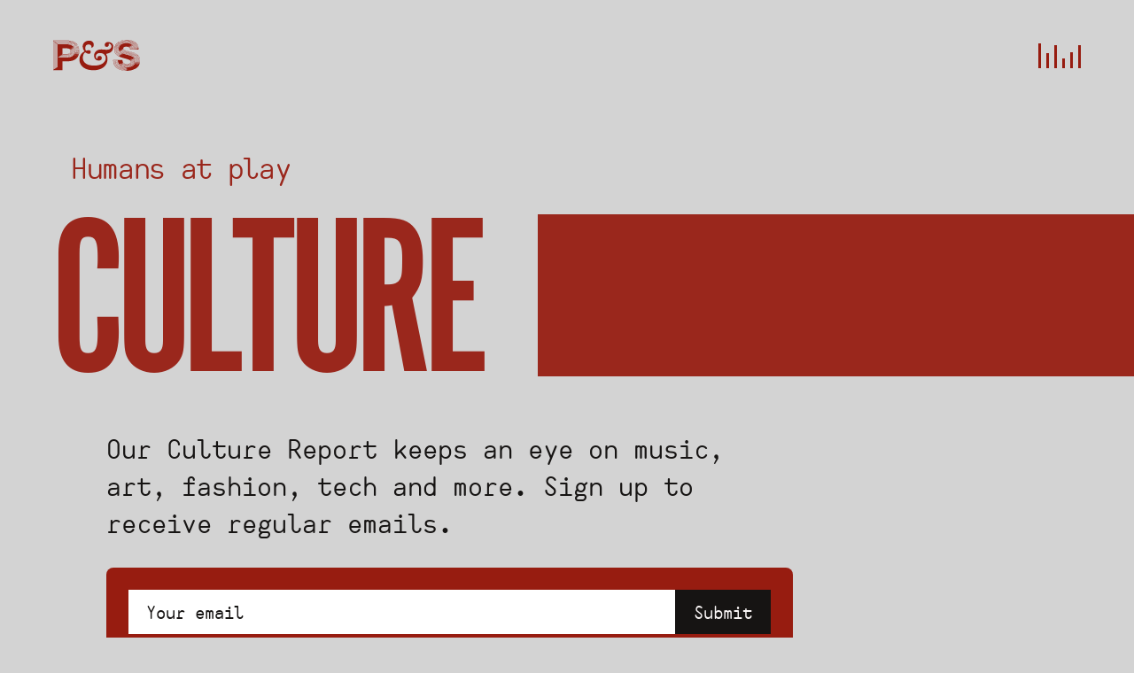

--- FILE ---
content_type: text/html; charset=UTF-8
request_url: https://pitchandsync.com/culture/
body_size: 57272
content:
<!DOCTYPE html><html lang="en-US"><head><meta charset="UTF-8"><meta name="viewport" content="width=device-width, initial-scale=1, shrink-to-fit=no"><link rel="profile" href="http://gmpg.org/xfn/11"><link rel="apple-touch-icon" sizes="180x180" href="https://pitchandsync.com/wp-content/themes/pitch-sync/assets/images/favicons/apple-touch-icon.png"><link rel="icon" type="image/png" sizes="32x32" href="https://pitchandsync.com/wp-content/themes/pitch-sync/assets/images/favicons/favicon-32x32.png"><link rel="icon" type="image/png" sizes="16x16" href="https://pitchandsync.com/wp-content/themes/pitch-sync/assets/images/favicons/favicon-16x16.png"><link rel="manifest" href="https://pitchandsync.com/wp-content/themes/pitch-sync/assets/images/favicons/site.webmanifest"><link rel="mask-icon" href="https://pitchandsync.com/wp-content/themes/pitch-sync/assets/images/favicons/safari-pinned-tab.svg" color="#5bbad5"><meta name="msapplication-TileColor" content="#ffffff"><meta name="theme-color" content="#ffffff"><link rel="stylesheet" href="https://use.typekit.net/uyx2zno.css"><link media="all" href="https://pitchandsync.com/wp-content/cache/autoptimize/css/autoptimize_526fae9b29de4334512d953ea0e10cfc.css" rel="stylesheet"><title>Culture &#8211; Pitch &amp; Sync</title><meta name='robots' content='max-image-preview:large' /><style id='wp-img-auto-sizes-contain-inline-css'>img:is([sizes=auto i],[sizes^="auto," i]){contain-intrinsic-size:3000px 1500px}
/*# sourceURL=wp-img-auto-sizes-contain-inline-css */</style><style id='classic-theme-styles-inline-css'>/*! This file is auto-generated */
.wp-block-button__link{color:#fff;background-color:#32373c;border-radius:9999px;box-shadow:none;text-decoration:none;padding:calc(.667em + 2px) calc(1.333em + 2px);font-size:1.125em}.wp-block-file__button{background:#32373c;color:#fff;text-decoration:none}
/*# sourceURL=/wp-includes/css/classic-themes.min.css */</style><link rel="https://api.w.org/" href="https://pitchandsync.com/wp-json/" /><style id='global-styles-inline-css'>:root{--wp--preset--aspect-ratio--square: 1;--wp--preset--aspect-ratio--4-3: 4/3;--wp--preset--aspect-ratio--3-4: 3/4;--wp--preset--aspect-ratio--3-2: 3/2;--wp--preset--aspect-ratio--2-3: 2/3;--wp--preset--aspect-ratio--16-9: 16/9;--wp--preset--aspect-ratio--9-16: 9/16;--wp--preset--color--black: #000000;--wp--preset--color--cyan-bluish-gray: #abb8c3;--wp--preset--color--white: #ffffff;--wp--preset--color--pale-pink: #f78da7;--wp--preset--color--vivid-red: #cf2e2e;--wp--preset--color--luminous-vivid-orange: #ff6900;--wp--preset--color--luminous-vivid-amber: #fcb900;--wp--preset--color--light-green-cyan: #7bdcb5;--wp--preset--color--vivid-green-cyan: #00d084;--wp--preset--color--pale-cyan-blue: #8ed1fc;--wp--preset--color--vivid-cyan-blue: #0693e3;--wp--preset--color--vivid-purple: #9b51e0;--wp--preset--gradient--vivid-cyan-blue-to-vivid-purple: linear-gradient(135deg,rgb(6,147,227) 0%,rgb(155,81,224) 100%);--wp--preset--gradient--light-green-cyan-to-vivid-green-cyan: linear-gradient(135deg,rgb(122,220,180) 0%,rgb(0,208,130) 100%);--wp--preset--gradient--luminous-vivid-amber-to-luminous-vivid-orange: linear-gradient(135deg,rgb(252,185,0) 0%,rgb(255,105,0) 100%);--wp--preset--gradient--luminous-vivid-orange-to-vivid-red: linear-gradient(135deg,rgb(255,105,0) 0%,rgb(207,46,46) 100%);--wp--preset--gradient--very-light-gray-to-cyan-bluish-gray: linear-gradient(135deg,rgb(238,238,238) 0%,rgb(169,184,195) 100%);--wp--preset--gradient--cool-to-warm-spectrum: linear-gradient(135deg,rgb(74,234,220) 0%,rgb(151,120,209) 20%,rgb(207,42,186) 40%,rgb(238,44,130) 60%,rgb(251,105,98) 80%,rgb(254,248,76) 100%);--wp--preset--gradient--blush-light-purple: linear-gradient(135deg,rgb(255,206,236) 0%,rgb(152,150,240) 100%);--wp--preset--gradient--blush-bordeaux: linear-gradient(135deg,rgb(254,205,165) 0%,rgb(254,45,45) 50%,rgb(107,0,62) 100%);--wp--preset--gradient--luminous-dusk: linear-gradient(135deg,rgb(255,203,112) 0%,rgb(199,81,192) 50%,rgb(65,88,208) 100%);--wp--preset--gradient--pale-ocean: linear-gradient(135deg,rgb(255,245,203) 0%,rgb(182,227,212) 50%,rgb(51,167,181) 100%);--wp--preset--gradient--electric-grass: linear-gradient(135deg,rgb(202,248,128) 0%,rgb(113,206,126) 100%);--wp--preset--gradient--midnight: linear-gradient(135deg,rgb(2,3,129) 0%,rgb(40,116,252) 100%);--wp--preset--font-size--small: 13px;--wp--preset--font-size--medium: 20px;--wp--preset--font-size--large: 36px;--wp--preset--font-size--x-large: 42px;--wp--preset--spacing--20: 0.44rem;--wp--preset--spacing--30: 0.67rem;--wp--preset--spacing--40: 1rem;--wp--preset--spacing--50: 1.5rem;--wp--preset--spacing--60: 2.25rem;--wp--preset--spacing--70: 3.38rem;--wp--preset--spacing--80: 5.06rem;--wp--preset--shadow--natural: 6px 6px 9px rgba(0, 0, 0, 0.2);--wp--preset--shadow--deep: 12px 12px 50px rgba(0, 0, 0, 0.4);--wp--preset--shadow--sharp: 6px 6px 0px rgba(0, 0, 0, 0.2);--wp--preset--shadow--outlined: 6px 6px 0px -3px rgb(255, 255, 255), 6px 6px rgb(0, 0, 0);--wp--preset--shadow--crisp: 6px 6px 0px rgb(0, 0, 0);}:where(.is-layout-flex){gap: 0.5em;}:where(.is-layout-grid){gap: 0.5em;}body .is-layout-flex{display: flex;}.is-layout-flex{flex-wrap: wrap;align-items: center;}.is-layout-flex > :is(*, div){margin: 0;}body .is-layout-grid{display: grid;}.is-layout-grid > :is(*, div){margin: 0;}:where(.wp-block-columns.is-layout-flex){gap: 2em;}:where(.wp-block-columns.is-layout-grid){gap: 2em;}:where(.wp-block-post-template.is-layout-flex){gap: 1.25em;}:where(.wp-block-post-template.is-layout-grid){gap: 1.25em;}.has-black-color{color: var(--wp--preset--color--black) !important;}.has-cyan-bluish-gray-color{color: var(--wp--preset--color--cyan-bluish-gray) !important;}.has-white-color{color: var(--wp--preset--color--white) !important;}.has-pale-pink-color{color: var(--wp--preset--color--pale-pink) !important;}.has-vivid-red-color{color: var(--wp--preset--color--vivid-red) !important;}.has-luminous-vivid-orange-color{color: var(--wp--preset--color--luminous-vivid-orange) !important;}.has-luminous-vivid-amber-color{color: var(--wp--preset--color--luminous-vivid-amber) !important;}.has-light-green-cyan-color{color: var(--wp--preset--color--light-green-cyan) !important;}.has-vivid-green-cyan-color{color: var(--wp--preset--color--vivid-green-cyan) !important;}.has-pale-cyan-blue-color{color: var(--wp--preset--color--pale-cyan-blue) !important;}.has-vivid-cyan-blue-color{color: var(--wp--preset--color--vivid-cyan-blue) !important;}.has-vivid-purple-color{color: var(--wp--preset--color--vivid-purple) !important;}.has-black-background-color{background-color: var(--wp--preset--color--black) !important;}.has-cyan-bluish-gray-background-color{background-color: var(--wp--preset--color--cyan-bluish-gray) !important;}.has-white-background-color{background-color: var(--wp--preset--color--white) !important;}.has-pale-pink-background-color{background-color: var(--wp--preset--color--pale-pink) !important;}.has-vivid-red-background-color{background-color: var(--wp--preset--color--vivid-red) !important;}.has-luminous-vivid-orange-background-color{background-color: var(--wp--preset--color--luminous-vivid-orange) !important;}.has-luminous-vivid-amber-background-color{background-color: var(--wp--preset--color--luminous-vivid-amber) !important;}.has-light-green-cyan-background-color{background-color: var(--wp--preset--color--light-green-cyan) !important;}.has-vivid-green-cyan-background-color{background-color: var(--wp--preset--color--vivid-green-cyan) !important;}.has-pale-cyan-blue-background-color{background-color: var(--wp--preset--color--pale-cyan-blue) !important;}.has-vivid-cyan-blue-background-color{background-color: var(--wp--preset--color--vivid-cyan-blue) !important;}.has-vivid-purple-background-color{background-color: var(--wp--preset--color--vivid-purple) !important;}.has-black-border-color{border-color: var(--wp--preset--color--black) !important;}.has-cyan-bluish-gray-border-color{border-color: var(--wp--preset--color--cyan-bluish-gray) !important;}.has-white-border-color{border-color: var(--wp--preset--color--white) !important;}.has-pale-pink-border-color{border-color: var(--wp--preset--color--pale-pink) !important;}.has-vivid-red-border-color{border-color: var(--wp--preset--color--vivid-red) !important;}.has-luminous-vivid-orange-border-color{border-color: var(--wp--preset--color--luminous-vivid-orange) !important;}.has-luminous-vivid-amber-border-color{border-color: var(--wp--preset--color--luminous-vivid-amber) !important;}.has-light-green-cyan-border-color{border-color: var(--wp--preset--color--light-green-cyan) !important;}.has-vivid-green-cyan-border-color{border-color: var(--wp--preset--color--vivid-green-cyan) !important;}.has-pale-cyan-blue-border-color{border-color: var(--wp--preset--color--pale-cyan-blue) !important;}.has-vivid-cyan-blue-border-color{border-color: var(--wp--preset--color--vivid-cyan-blue) !important;}.has-vivid-purple-border-color{border-color: var(--wp--preset--color--vivid-purple) !important;}.has-vivid-cyan-blue-to-vivid-purple-gradient-background{background: var(--wp--preset--gradient--vivid-cyan-blue-to-vivid-purple) !important;}.has-light-green-cyan-to-vivid-green-cyan-gradient-background{background: var(--wp--preset--gradient--light-green-cyan-to-vivid-green-cyan) !important;}.has-luminous-vivid-amber-to-luminous-vivid-orange-gradient-background{background: var(--wp--preset--gradient--luminous-vivid-amber-to-luminous-vivid-orange) !important;}.has-luminous-vivid-orange-to-vivid-red-gradient-background{background: var(--wp--preset--gradient--luminous-vivid-orange-to-vivid-red) !important;}.has-very-light-gray-to-cyan-bluish-gray-gradient-background{background: var(--wp--preset--gradient--very-light-gray-to-cyan-bluish-gray) !important;}.has-cool-to-warm-spectrum-gradient-background{background: var(--wp--preset--gradient--cool-to-warm-spectrum) !important;}.has-blush-light-purple-gradient-background{background: var(--wp--preset--gradient--blush-light-purple) !important;}.has-blush-bordeaux-gradient-background{background: var(--wp--preset--gradient--blush-bordeaux) !important;}.has-luminous-dusk-gradient-background{background: var(--wp--preset--gradient--luminous-dusk) !important;}.has-pale-ocean-gradient-background{background: var(--wp--preset--gradient--pale-ocean) !important;}.has-electric-grass-gradient-background{background: var(--wp--preset--gradient--electric-grass) !important;}.has-midnight-gradient-background{background: var(--wp--preset--gradient--midnight) !important;}.has-small-font-size{font-size: var(--wp--preset--font-size--small) !important;}.has-medium-font-size{font-size: var(--wp--preset--font-size--medium) !important;}.has-large-font-size{font-size: var(--wp--preset--font-size--large) !important;}.has-x-large-font-size{font-size: var(--wp--preset--font-size--x-large) !important;}
/*# sourceURL=global-styles-inline-css */</style></head><body class="blog wp-theme-pitch-sync pitch-sync-2021-festive-campaigns"> <script type="text/javascript" src="https://secure.hook6vein.com/js/218714.js" ></script> <noscript><img alt="" src="https://secure.hook6vein.com/218714.png" style="display:none;" /></noscript><div class="site"><section class="fs-menu position-fixed"><nav class="site-navigation text-uppercase"><div class="menu-main-menu-container"><ul id="menu-main-menu" class="nav-menu"><li id="menu-item-94" class="menu-item menu-item-type-post_type menu-item-object-page menu-work menu-item-94"><a href="https://pitchandsync.com/work/">Work<span class="lazyload" data-bg="https://pitchandsync.com/wp-content/uploads/2021/01/menu-1-1400x110.png" style="background-image: url(data:image/svg+xml,%3Csvg%20xmlns=%22http://www.w3.org/2000/svg%22%20viewBox=%220%200%20500%20300%22%3E%3C/svg%3E);"></span></a></li><li id="menu-item-1072" class="menu-item menu-item-type-post_type menu-item-object-page menu-sync menu-item-1072"><a href="https://pitchandsync.com/sync/">Sync<span class="lazyload" data-bg="https://pitchandsync.com/wp-content/uploads/2021/01/menu-2-1400x110.png" style="background-image: url(data:image/svg+xml,%3Csvg%20xmlns=%22http://www.w3.org/2000/svg%22%20viewBox=%220%200%20500%20300%22%3E%3C/svg%3E);"></span></a></li><li id="menu-item-93" class="menu-item menu-item-type-post_type menu-item-object-page menu-talent menu-item-93"><a href="https://pitchandsync.com/talent/">Talent<span class="lazyload" data-bg="https://pitchandsync.com/wp-content/uploads/2021/01/menu-4-1400x110.png" style="background-image: url(data:image/svg+xml,%3Csvg%20xmlns=%22http://www.w3.org/2000/svg%22%20viewBox=%220%200%20500%20300%22%3E%3C/svg%3E);"></span></a></li><li id="menu-item-91" class="menu-item menu-item-type-post_type menu-item-object-page menu-strategy menu-item-91"><a href="https://pitchandsync.com/strategy/">Strategy<span class="lazyload" data-bg="https://pitchandsync.com/wp-content/uploads/2021/01/menu-5-1400x110.png" style="background-image: url(data:image/svg+xml,%3Csvg%20xmlns=%22http://www.w3.org/2000/svg%22%20viewBox=%220%200%20500%20300%22%3E%3C/svg%3E);"></span></a></li><li id="menu-item-1073" class="menu-item menu-item-type-post_type menu-item-object-page menu-audio-branding menu-item-1073"><a href="https://pitchandsync.com/audio-branding/">Audio Branding<span class="lazyload" data-bg="https://pitchandsync.com/wp-content/uploads/2021/01/menu-3-1400x110.png" style="background-image: url(data:image/svg+xml,%3Csvg%20xmlns=%22http://www.w3.org/2000/svg%22%20viewBox=%220%200%20500%20300%22%3E%3C/svg%3E);"></span></a></li><li id="menu-item-92" class="menu-item menu-item-type-post_type menu-item-object-page menu-studio menu-item-92"><a href="https://pitchandsync.com/studio/">Studio<span class="lazyload" data-bg="https://pitchandsync.com/wp-content/uploads/2021/01/menu-6-1400x110.png" style="background-image: url(data:image/svg+xml,%3Csvg%20xmlns=%22http://www.w3.org/2000/svg%22%20viewBox=%220%200%20500%20300%22%3E%3C/svg%3E);"></span></a></li><li id="menu-item-87" class="menu-item menu-item-type-post_type menu-item-object-page menu-contact menu-item-87"><a href="https://pitchandsync.com/contact/">Contact<span class="lazyload" data-bg="https://pitchandsync.com/wp-content/uploads/2021/01/menu-7-1400x110.png" style="background-image: url(data:image/svg+xml,%3Csvg%20xmlns=%22http://www.w3.org/2000/svg%22%20viewBox=%220%200%20500%20300%22%3E%3C/svg%3E);"></span></a></li></ul></div></nav><ul class="social-links clearfix"><li class="social-instagram"><a href="https://www.instagram.com/pitchandsync" target="_blank"><svg xmlns="http://www.w3.org/2000/svg" width="22" height="22" viewBox="0 0 22 22"> <path d="M21.945,6.46929a8.04053,8.04053,0,0,0-.511-2.66912A5.63723,5.63723,0,0,0,18.21383.58,8.06151,8.06151,0,0,0,15.54471.069C14.36665.013,13.99264,0,11.0055,0S7.64335.013,6.47029.064A8.04355,8.04355,0,0,0,3.80017.576a5.36937,5.36937,0,0,0-1.94909,1.272A5.4183,5.4183,0,0,0,.581,3.80017,8.06244,8.06244,0,0,0,.069,6.46529C.013,7.64335,0,8.01737,0,11.0005s.013,3.36115.064,4.53521a8.04031,8.04031,0,0,0,.512,2.66912A5.63622,5.63622,0,0,0,3.79617,21.425a8.06232,8.06232,0,0,0,2.66912.511c1.17306.052,1.54707.064,4.53521.064s3.36115-.013,4.53521-.064a8.03817,8.03817,0,0,0,2.66912-.511A5.6282,5.6282,0,0,0,21.425,18.20483a8.06729,8.06729,0,0,0,.511-2.66912c.052-1.17406.064-1.54707.064-4.53521S21.997,7.64335,21.945,6.46929ZM19.96291,15.4537a6.03134,6.03134,0,0,1-.378,2.0421,3.65017,3.65017,0,0,1-2.0891,2.08909,6.053,6.053,0,0,1-2.04209.378c-1.161.052-1.50907.064-4.4452.064s-3.28815-.013-4.4452-.064a6.02814,6.02814,0,0,1-2.0421-.378,3.38613,3.38613,0,0,1-1.26405-.821,3.42112,3.42112,0,0,1-.82-1.26306,6.05462,6.05462,0,0,1-.378-2.0421c-.052-1.161-.064-1.50906-.064-4.4452s.013-3.28815.064-4.4452a6.02852,6.02852,0,0,1,.378-2.04209,3.34511,3.34511,0,0,1,.825-1.26406,3.41618,3.41618,0,0,1,1.26406-.821,6.05736,6.05736,0,0,1,2.04209-.378c1.16105-.051,1.50907-.063,4.4452-.063s3.28815.013,4.4452.064a6.03159,6.03159,0,0,1,2.0421.378,3.38309,3.38309,0,0,1,1.264.821,3.42006,3.42006,0,0,1,.821,1.26406,6.05628,6.05628,0,0,1,.378,2.04209c.052,1.161.064,1.50907.064,4.4452s-.013,3.27915-.064,4.4392ZM11.0035,5.35224a5.65326,5.65326,0,1,0,5.65326,5.65326A5.65326,5.65326,0,0,0,11.0035,5.35224Zm0,9.31943a3.66717,3.66717,0,1,1,3.66718-3.66718,3.66716,3.66716,0,0,1-3.66718,3.66718Zm7.19832-9.54344a1.32007,1.32007,0,1,1-1.32006-1.32006,1.32005,1.32005,0,0,1,1.32006,1.32006Z" fill="#faf6f6"/> </svg></a></li><li class="social-linkedin"><a href="https://www.linkedin.com/company/pitch-&-sync" target="_blank"><svg xmlns="http://www.w3.org/2000/svg" width="23" height="22" viewBox="0 0 23 22"> <path d="M5.101,21.505H.644V7.239H5.102V21.505ZM2.758,5.454H2.725A2.474,2.474,0,0,1,.07293,3.172Q.06585,3.07766.066,2.983A2.5,2.5,0,0,1,2.57791.495q.10621.00051.21209.01a2.484,2.484,0,1,1-.032,4.949ZM22.933,21.505H17.879V14.123c0-1.933-.789-3.251-2.529-3.251a2.552,2.552,0,0,0-2.413,1.748,3.27291,3.27291,0,0,0-.109,1.166v7.719H7.821s.065-13.077,0-14.266h5.008V9.478c.3-.98,1.9-2.377,4.45-2.377,3.166,0,5.655,2.052,5.655,6.471Z" fill="#faf6f6"/> </svg></a></li><li class="social-twitter"><a href="https://twitter.com/pitchandsync" target="_blank"><svg xmlns="http://www.w3.org/2000/svg" width="26" height="22" viewBox="0 0 26 22"> <path d="M25.9256,2.98191a11.05029,11.05029,0,0,1-3.05362.83717A5.27,5.27,0,0,0,25.20345.88949a10.591,10.591,0,0,1-3.36068,1.28326,5.30106,5.30106,0,0,0-9.16583,3.62373A5.4566,5.4566,0,0,0,12.8,7.00472,15.003,15.003,0,0,1,1.87477,1.46161,5.30106,5.30106,0,0,0,3.50309,8.545,5.23407,5.23407,0,0,1,1.10861,7.8969v.058a5.32407,5.32407,0,0,0,4.24585,5.203,5.28916,5.28916,0,0,1-1.38927.174,4.68585,4.68585,0,0,1-1.00021-.09,5.3501,5.3501,0,0,0,4.952,3.69174,10.64923,10.64923,0,0,1-6.57132,2.26046,9.92736,9.92736,0,0,1-1.27126-.073A14.92,14.92,0,0,0,8.205,21.49963,14.98,14.98,0,0,0,23.289,6.62435q.00072-.10287,0-.20575c0-.234-.008-.46009-.019-.68514A10.57329,10.57329,0,0,0,25.9256,2.98191Z" fill="#faf6f6"/> </svg></a></li><li class="social-tiktok"><a href="https://vm.tiktok.com/ZMeSpVAJm/" target="_blank"><svg xmlns="http://www.w3.org/2000/svg" width="20" height="22" viewBox="0 0 20 22"> <path d="M18.98,4.83332A4.19414,4.19414,0,0,1,14.79081.64518.64418.64418,0,0,0,14.14763,0H10.69369a.64518.64518,0,0,0-.64518.64518V14.804a2.46267,2.46267,0,1,1-2.46567-2.46567.64419.64419,0,0,0,.64518-.64318V8.24025a.64519.64519,0,0,0-.64518-.64418,7.202,7.202,0,1,0,7.202,7.202V8.53433a8.86844,8.86844,0,0,0,4.18915,1.04128.64417.64417,0,0,0,.64517-.64317V5.47849A.64517.64517,0,0,0,18.98,4.83332Z" fill="#faf6f6"/> </svg></a></li><li class="social-vimeo"><a href="https://vimeo.com/pitchandsync" target="_blank"><svg xmlns="http://www.w3.org/2000/svg" width="25" height="22" viewBox="0 0 25 22"> <path d="M24.62725,5.35981q-.162,3.54461-4.95145,9.70591Q14.72436,21.5,11.29874,21.5q-2.12376,0-3.59159-3.91856L5.74736,10.40125Q4.65749,6.48467,3.40763,6.48268A7.51238,7.51238,0,0,0,1.50184,7.62556L.361,6.14972q1.79979-1.57881,3.5426-3.15964Q6.3033.91932,7.50317.81032q2.83267-.272,3.48861,3.87357.70791,4.4745.98189,5.56338.81791,3.71157,1.79979,3.71058.76092,0,2.28975-2.40873A9.481,9.481,0,0,0,17.697,7.88353q.218-2.07777-1.63382-2.07977a4.55134,4.55134,0,0,0-1.79979.4Q16.05321.34238,21.10064.50436,24.84322.61634,24.62725,5.35981Z" fill="#faf6f6"/> </svg></a></li><li class="social-mail"><a href="mailto:hellolondon@pitchandsync.com"><svg xmlns="http://www.w3.org/2000/svg" width="27" height="22" viewBox="0 0 27 22"> <path d="M26.76218,2.85707,18.56854,10.9995l8.19364,8.14242A2.34977,2.34977,0,0,0,27,18.12487V3.87412A2.3498,2.3498,0,0,0,26.76218,2.85707ZM24.62683,1.5H2.37215a2.3437,2.3437,0,0,0-1.01621.238L11.8268,12.15955a2.37375,2.37375,0,0,0,3.35539,0L25.644,1.738A2.34363,2.34363,0,0,0,24.62683,1.5ZM.23781,2.85707A2.3489,2.3489,0,0,0,0,3.87412V18.12487a2.34887,2.34887,0,0,0,.23781,1.017L8.43144,10.9995Zm17.2176,9.26249-1.15909,1.16006a3.95657,3.95657,0,0,1-5.59565,0L9.54158,12.11956,1.348,20.262a2.34371,2.34371,0,0,0,1.01621.238H24.62683a2.34367,2.34367,0,0,0,1.01621-.238Z" fill="#faf6f6"/> </svg></a></li></ul></section> <a href="#" class="menu-close js-menu-close"> <svg class="d-block" xmlns="http://www.w3.org/2000/svg" width="30" height="30" viewBox="0 0 30 30"> <path d="M29.71566,27.98942,18.25154,16.5315a2.176,2.176,0,0,1,0-3.07844L29.71569,1.99513a.96982.96982,0,0,0,0-1.37205h0l-.3391-.33891a.97106.97106,0,0,0-1.37279,0h0L16.54148,11.74029a2.18654,2.18654,0,0,1-3.09106,0h0L1.99623.2923a.971.971,0,0,0-1.37279,0h0L.28434.63121a.96982.96982,0,0,0,0,1.37205h0L11.74663,13.45935a2.18367,2.18367,0,0,1,0,3.08937l0,0L.28431,28.00487a.96982.96982,0,0,0,0,1.372h0l.3391.33891a.97106.97106,0,0,0,1.37279,0h0L13.464,18.25425a2.18655,2.18655,0,0,1,3.09107,0h0L28.00557,29.69858a.97106.97106,0,0,0,1.3728,0h0l.33909-.33891A.96983.96983,0,0,0,29.71566,27.98942Z" fill="#faf6f6"/> </svg> </a><div class="site-header-bg position-fixed"></div> <a href="https://pitchandsync.com/" class="site-logo position-absolute" rel="home"> <svg xmlns="http://www.w3.org/2000/svg" width="98" height="35" viewBox="0 0 98 35"> <path d="M92.951,9.75c-.022-.022-.022-.066-.044-.087-.022.022-.066.022-.087.044.022.022.022.066.044.087.022,0,.044-.022.087-.044m2.841.415c-.175.175,0,.262.153.328.328-.153-.022-.547-.153-.328m-3.715.262c.022.022.022.066.044.087.022-.022.066-.022.066.022l.087-.044c-.022-.022-.022-.066.022-.066-.022-.022-.022-.066-.044-.087-.022.022-.066.022-.066-.022l-.087.044c.022.022.022.044-.022.066m3.825-.59c-.131.35.525.2.219-.109-.044-.022-.262-.022-.219.109m-3.5.2c-.022-.022-.022-.066-.044-.087l-.087.044c.022.022.022.066.044.087Zm.874.306-.087-.175-.175.087c.044.153.131.2.262.087m2.754-1.377-.087-.175a1.293,1.293,0,0,0-.175.087c.044.175.131.2.262.087m-.35-.568c-.022-.022-.022-.066-.044-.087l-.087.044c.022.022.022.066.044.087Zm-.044,1.049c.066-.022.087.022.131.044.131-.022.044-.131.131-.175-.087-.24-.372-.087-.262.131m-.83.94c-.131.35.525.2.219-.109-.044-.022-.262,0-.219.109m.131-.415c-.131.35.525.2.219-.109-.044-.022-.262,0-.219.109m0-.459-.087-.175-.175.087c.022.175.109.2.262.087m-.94.743c.066-.022.087.022.131.044.131-.022.044-.131.131-.175a.15.15,0,1,0-.262.131m.831-1.2c.022.022.022.066.044.087.022-.022.066-.022.066.022.022-.022.066-.022.087-.044-.022-.022-.022-.066.022-.066-.022-.022-.022-.066-.044-.087-.022.022-.066.022-.066-.022l-.087.044c0,.022.022.044-.022.066m-.983,1.465c-.131.35.524.2.219-.109-.044-.022-.262,0-.219.109M93.716,9.6c.022.022.022.066.044.087.022-.022.066-.022.066.022.022-.022.066-.022.087-.044-.022-.022-.022-.066.022-.066-.022-.022-.022-.066-.044-.087-.022.022-.066.022-.066-.022-.022.022-.066.022-.087.044.022.022.022.066-.022.066m.874-.656c-.022-.022-.022-.066-.044-.087-.022.022-.066.022-.087.044.022.022.022.066.044.087a.165.165,0,0,1,.087-.044m-.546.262c-.022-.022-.022-.066-.044-.087l-.087.044c.022.022.022.066.044.087Zm-.415,17.642a.32.32,0,0,0-.044.262c.022,0,.066,0,.044.044.022,0,.066,0,.044.044h.2c0-.022,0-.066.044-.044,0-.022,0-.066.044-.044a.339.339,0,0,0-.044-.262.229.229,0,0,0-.284,0m-.415-2.361H93.1v.109h.109Zm3.89.459h.109c0-.022,0-.066.044-.044V24.79c-.022,0-.066,0-.044-.044H97.1c0,.022,0,.066-.044.044V24.9c.022,0,.066,0,.044.044M96.1,25.971c-.022-.022-.24-.109-.262,0-.262.24.393.415.262,0m.306-.306c-.022-.022-.24-.109-.262,0-.262.24.393.415.262,0m1.158-.415v-.2h-.2q-.066.262.2.2m-1.224,0v-.2h-.2q-.066.262.2.2m-.044-.765h-.109v.109H96.3Zm-1.792.765v-.2h-.2q-.066.262.2.2m-.044-.765H94.35v.109h.109Zm-1.552.415c-.066.022.022.066,0,0m1.136.044h.109c0-.022,0-.066.044-.044V24.79c-.022,0-.066,0-.044-.044h-.109c0,.022,0,.066-.044.044V24.9c.022,0,.044,0,.044.044m-.306,1.29c-.24.066-.109.24,0,.35.35.022.219-.5,0-.35m.5-.262c-.022-.022-.24-.109-.262,0-.262.24.393.415.262,0m-.962-.721v-.2h-.2q-.066.262.2.2m3.825.372c.131.044.109-.109.2-.109a.155.155,0,1,0-.306,0c.066,0,.087.066.109.109m-4.2-.721c.153-.022-.044-.219,0,0m1.136.721c.131.044.109-.109.2-.109a.155.155,0,1,0-.306,0c.066,0,.087.066.109.109m-1.027.35c-.022-.022-.24-.109-.262,0-.262.24.393.415.262,0m.415-1.027h.109c0-.022,0-.066.044-.044V24.79c-.022,0-.066,0-.044-.044h-.109c0,.022,0,.066-.044.044V24.9c.022,0,.044,0,.044.044m1.53,1.29c-.24.066-.109.24,0,.35.35.022.24-.5,0-.35m-2.251.612a.373.373,0,0,0,.306,0c.24-.437-.546-.437-.306,0m2.972-2.361h-.109v.109h.109Zm1.027,2.361a.32.32,0,0,0-.044.262c.022,0,.066,0,.044.044.022,0,.066,0,.044.044h.2c0-.022,0-.066.044-.044,0-.022,0-.066.044-.044a.339.339,0,0,0-.044-.262.229.229,0,0,0-.284,0m.35-.874c-.262.24.393.415.262,0-.044-.022-.24-.109-.262,0m-4.349.874a.263.263,0,0,0-.306,0,.32.32,0,0,0-.044.262c.022,0,.066,0,.044.044.022,0,.066,0,.044.044h.2c0-.022,0-.066.044-.044,0-.022,0-.066.044-.044a.261.261,0,0,0-.022-.262m4.808-2.361H97.41v.109h.109Zm-2.4.765v-.2h-.2q-.066.262.2.2m-1.792.415c-.022-.022-.24-.109-.262,0-.262.24.393.415.262,0m1.836,0c-.022-.022-.24-.109-.262,0-.24.24.415.415.262,0m-.087-1.181h-.109v.109h.109Zm1.421.459H96.6c0-.022,0-.066.044-.044V24.79c-.022,0-.066,0-.044-.044h-.109c0,.022,0,.066-.044.044V24.9c.022,0,.066,0,.044.044m-.721,1.9a.373.373,0,0,0,.306,0c.24-.437-.525-.437-.306,0m-.5-1.9h.109c0-.022,0-.066.044-.044V24.79c-.022,0-.066,0-.044-.044h-.109c0,.022,0,.066-.044.044V24.9c.022,0,.044,0,.044.044m0,.678c.131.044.109-.109.2-.109a.155.155,0,1,0-.306,0c.066,0,.087.066.109.109m-7.343-2.3c.131.044.109-.109.2-.109,0-.262-.328-.262-.306,0a.18.18,0,0,1,.109.109m0,.525h.109v-.109h-.109Zm-.306-1.137c-.24.066-.109.24,0,.372.372,0,.24-.525,0-.372m3.409-2.186c-.24.066-.109.24,0,.372.371,0,.24-.5,0-.372m-.5,1.29h-.109c0,.022,0,.066-.044.044v.109c.022,0,.066,0,.044.044h.109c0-.022,0-.066.044-.044v-.109c-.022.022-.066,0-.044-.044m-1.508,1.137v-.2h-.2q-.066.262.2.2m.262.175H89.17v.109h.109Zm.612-.634h-.109V22.6h.109Zm-.5-.678c-.022-.022-.24-.131-.262,0-.262.262.393.415.262,0m0,.481a.18.18,0,0,1,.109.109c.131.044.109-.109.2-.109,0-.262-.328-.262-.306,0m-.9.153c-.262.262.393.415.262,0-.022-.044-.24-.131-.262,0m2.863-.787h.109v-.109h-.109Zm.415-.459h-.109c0,.022,0,.066-.044.044v.109c.022,0,.066,0,.044.044h.109c0-.022,0-.066.044-.044v-.109c-.022,0-.066,0-.044-.044m-.525-.153c.066,0,.087.066.109.109.131.044.109-.109.2-.109a.158.158,0,1,0-.306,0M79.182,26.6h.109c0-.022,0-.066.044-.044v-.109c-.022,0-.066,0-.044-.044h-.109c0,.022,0,.066-.044.044v.109c.022,0,.044,0,.044.044m-3.169.372c0,.022,0,.066-.044.044-.087.678.721-.131.044-.044m2.12-.59c-.022-.022-.24-.131-.262,0-.262.262.415.437.262,0m-1.748,1.2c.131.044.109-.109.2-.109,0-.262-.328-.262-.306,0a.18.18,0,0,1,.109.109m.306.262H76.8c0-.022,0-.066.044-.044V27.7c-.022,0-.066,0-.044-.044h-.109c0,.022,0,.066-.044.044v.109c.022,0,.044,0,.044.044M79.6,26.758h-.109v.109H79.6Zm-.525-.678c-.022-.022-.24-.131-.262,0-.262.262.393.415.262,0m-.415.984h-.109v.109h.109Zm-.262-.153v-.219h-.219c-.022.2.044.262.219.219M75.86,27.96h-.109c0,.022,0,.066-.044.044v.109c.022,0,.066,0,.044.044h.109c0-.022,0-.066.044-.044V28c-.022,0-.066,0-.044-.044m1.77-.415h.109c0-.022,0-.066.044-.044v-.109c-.022,0-.066,0-.044-.044h-.109c0,.022,0,.066-.044.044V27.5c.022-.022.044,0,.044.044m-.328-.262c.131.044.109-.109.219-.109,0-.262-.328-.262-.306,0a.218.218,0,0,1,.087.109m-1.923.35c-.262.262.393.415.262,0-.022-.022-.24-.109-.262,0m.678.787h.109V28.31h-.109Zm1.158-1.705c-.022-.022-.24-.131-.262,0-.262.24.393.415.262,0m5.18,7.17a.179.179,0,0,1,.109.109c.153.044.109-.109.219-.109a.165.165,0,1,0-.328,0m-.437-.153h-.109c0,.022,0,.066-.044.044v.109c.022,0,.066,0,.044.044h.109c0-.022,0-.066.044-.044v-.109c-.022.022-.044,0-.044-.044m1.049-2.208c-.022-.022-.24-.131-.262,0-.262.262.415.437.262,0m-.678.219v-.219h-.219c-.022.2.044.262.219.219m.066,2.776a.179.179,0,0,1,.109.109c.153.044.109-.109.219-.109a.165.165,0,1,0-.328,0m-.437-.153h-.109c0,.022,0,.066-.044.044v.109c.022,0,.066,0,.044.044h.109c0-.022,0-.066.044-.044v-.109c-.022,0-.044,0-.044-.044m.372-1.989v-.219h-.219c-.022.2.044.262.219.219m.678-.219c-.022-.022-.24-.131-.262,0-.262.262.415.437.262,0M60.824,15.565c4.2-.634,7.037-3.214,7.037-8.023,0-2.667-1.989-5.072-6.076-5.072-1.836,0-3.628,1.29-3.628,3.126a2.269,2.269,0,0,0,2.4,2.3,2.153,2.153,0,0,0,2.164-2.623c-.087-.415-.087-1.006.5-1.006A3.143,3.143,0,0,1,65.85,7.126c0,2.667-2.4,4.044-5.245,4.044-2.95,0-4.24-.328-6.447-.328-4.917,0-7.955,3.214-7.955,6.908,0,3.869,2.579,5.662,5.07,5.662,2.907,0,3.628-1.465,3.628-2.995,0-1.334-.831-2.3-2.863-2.3a2.249,2.249,0,0,0-1.989,2.536.55.55,0,0,1-.415.7c-.415,0-1.464-1.2-1.464-2.448,0-1.29.7-4.044,4.7-4.044,4.327,0,6.491,2.951,6.491,5.662,0,4.569-4.459,8.57-12.895,8.57-8.327,0-12.982-3.323-12.982-8.941,0-2.339.962-4.744,2.295-5.75.546-.415.787-.284,1.049.087a7.208,7.208,0,0,0,3.322,1.29c1.661,0,2.251-.831,2.251-2.208,0-1.508-1.049-1.88-2.4-1.88a8.77,8.77,0,0,0-2.994.7,5.492,5.492,0,0,1-.743-3.039,4.028,4.028,0,0,1,3.825-4.2c1.923,0,3.409,1.334,3.125,2.951-.087.5-.044.831.131.831a3.084,3.084,0,0,0,2.492-3.214C45.831,2.448,43.58.9,40.586.9,35.93.9,33.308,4.109,33.308,7.52a9.158,9.158,0,0,0,2.076,5.487,10.434,10.434,0,0,0-5.7,9.444c0,4.7,3.278,11.871,16.064,11.871,8.7,0,15.6-4.7,15.6-12.526a9.037,9.037,0,0,0-1.2-5.072c-.24-.481-.372-.984.678-1.159M26.1,16.352a.32.32,0,0,0-.044.262c.022,0,.066,0,.044.044.022,0,.066,0,.044.044h.2c0-.022,0-.066.044-.044,0-.022,0-.066.044-.044a.339.339,0,0,0-.044-.262.229.229,0,0,0-.284,0m.612-.874c-.022-.022-.24-.131-.262,0-.262.262.393.415.262,0m.721-.044c.131.044.109-.109.2-.109,0-.262-.328-.262-.306,0a.18.18,0,0,1,.109.109m.306-.306c.131.044.109-.109.2-.109,0-.262-.328-.262-.306,0,.066,0,.087.066.109.109m.415-1.137h-.109V14.1h.109v-.109Zm-.415.459h.109c0-.022,0-.066.044-.044V14.3c-.022,0-.066,0-.044-.044h-.109c0,.022,0,.066-.044.044v.109c.022,0,.066,0,.044.044m-.087,1.334c-.022-.022-.24-.131-.262,0-.262.262.393.415.262,0m-.721-1.793h-.109V14.1h.109v-.109Zm-1.355,1.443c.131.044.109-.109.2-.109,0-.262-.328-.262-.306,0a.18.18,0,0,1,.109.109m-.612-.678h.109c0-.022,0-.066.044-.044V14.6c-.022,0-.066,0-.044-.044h-.109c0,.022,0,.066-.044.044v.109c.022,0,.044,0,.044.044m3.825-.765h-.109V14.1h.109v-.109Zm-3.715,0h-.109V14.1h.109v-.109Zm.5.765h.109c0-.022,0-.066.044-.044V14.6c-.022,0-.066,0-.044-.044h-.109c0,.022,0,.066-.044.044v.109c.022,0,.066,0,.044.044m.109-.765h-.109V14.1h.109v-.109Zm-1.136,1.793c-.022-.022-.24-.131-.262,0-.262.262.393.415.262,0m4.284-1.027v-.2h-.2q-.066.262.2.2m-1.858,0v-.2h-.2q-.066.262.2.2m-2.317.372c.131.044.109-.109.2-.109,0-.262-.328-.262-.306,0,.066,0,.087.066.109.109m0-.678h.109c0-.022,0-.066.044-.044V14.3c-.022,0-.066,0-.044-.044h-.109c0,.022,0,.066-.044.044v.109c.022,0,.044,0,.044.044m.2,1.027c-.022-.022-.24-.131-.262,0-.262.262.393.415.262,0m3.453,0c-.262.262.393.415.262,0-.022-.022-.24-.109-.262,0m.262-.153a.18.18,0,0,1,.109.109c.131.044.109-.109.2-.109a.155.155,0,1,0-.306,0m.415-.874h.109c0-.022,0-.066.044-.044V14.3c-.022,0-.066,0-.044-.044H28.98c0,.022,0,.066-.044.044v.109c.022,0,.066,0,.044.044m-3.1.678c.131.044.109-.109.2-.109,0-.262-.328-.262-.306,0,.066,0,.087.066.109.109m.634,0c.131.044.109-.109.2-.109,0-.262-.328-.262-.306,0,.066,0,.087.066.109.109m1.748,1.224a.373.373,0,0,0,.306,0c.24-.415-.546-.415-.306,0m-2.382-1.9h.109c0-.022,0-.066.044-.044V14.3c-.022,0-.066,0-.044-.044h-.109c0,.022,0,.066-.044.044v.109c.022,0,.066,0,.044.044m-.087,1.334c-.022-.022-.24-.131-.262,0-.262.262.393.415.262,0m-.634.568a.373.373,0,0,0,.306,0c.24-.415-.546-.415-.306,0m-4.786-5.859a.18.18,0,0,1,.109.109c.153.044.109-.109.219-.109,0-.262-.328-.262-.328,0m2.579-2.4a.373.373,0,0,0-.306,0c-.262.437.546.437.306,0m-1.115,2.3h-.109v.109h.109Zm-.874.437v-.109c-.022,0-.066,0-.044-.044h-.109c0,.022,0,.066-.044.044v.109c.022,0,.066,0,.044.044h.109c-.022-.044,0-.066.044-.044m2.36-1.268h.109V9.444H23.32Zm-.175-.262V9.072h-.219c-.022.2.044.262.219.219m-1.574.94v-.219h-.219c-.022.2.044.262.219.219m-1.617,1.421h-.109v.109h.109Zm2.054-2.929c0,.044-.022.044-.044.044-.066.634.678-.109.044-.044M20.26,11.346h-.109v.109h.109Zm2.207-1.64h-.109c0,.022,0,.066-.044.044v.109c.022,0,.066,0,.044.044h.109c0-.022,0-.066.044-.044V9.75c-.022,0-.044,0-.044-.044M20,11.171v-.219h-.219c-.022.2.044.262.219.219M17.244.808H0v33.47H10.491V24.244h5.923c3.825,0,7.125-.94,9.442-2.929,2.339-1.968,3.694-4.963,3.694-9.029a11.772,11.772,0,0,0-2.732-7.542C24.871,2.47,21.768.808,17.244.808M1.027,33.36l-.765.481V1.224l.765.634ZM2.054,32.7l-.765.481V2.055l.765.634Zm1.005-.656-.765.481V2.907l.765.634V32.048Zm1.027-.656-.765.481V3.76l.765.634Zm1.027-.656-.765.481V4.612l.765.634ZM15.343,20H5.4l.678-.525h9.07A10.788,10.788,0,0,0,21.2,17.991,6.188,6.188,0,0,0,23.757,12.5,6.387,6.387,0,0,0,22.8,9.028c.109,0,.219-.066.153-.262-.022-.022-.24-.131-.262,0l-.044.044c-.022-.022-.044-.066-.066-.087.153-.131.022-.437-.153-.328-.022,0-.044.022-.066.022-.022-.022-.022-.044-.044-.044.044-.066.066-.175.109-.24.109.022.131-.044.219-.044.066-.066.044-.219.109-.262.066.066.131.153.2.219v.044h.022c.087.109.175.219.262.35-.066-.044-.219-.087-.24.022-.262.24.372.415.262.022.066.087.109.2.175.284H23.3c-.044.175.022.24.219.219V8.9c.044.087.087.153.131.24h-.022v.109h.087a7.041,7.041,0,0,1,.743,3.235c-.022,5.6-4,7.5-9.114,7.52M19.6,12.657a2.823,2.823,0,0,1-1.639,2.908,9.126,9.126,0,0,1-3.65.5H10.491V9.6h4.415a7.992,7.992,0,0,1,3.3.459,2.493,2.493,0,0,1,1.4,2.6M18.337,9.793c.022-.087.044-.022.044.022-.022,0-.044,0-.044-.022m.306-.284c.175-.131-.131.175,0,0m.415.35c-.022.131-.24.044-.153-.109.109-.022.066.109.153.109m-.066-.678h.022V9.2a.021.021,0,0,1-.022-.022m-4.677,7.127a9.394,9.394,0,0,0,3.759-.525,3.058,3.058,0,0,0,1.792-3.148,4.649,4.649,0,0,0-.175-1.312v-.066H19.67a1.641,1.641,0,0,0-.175-.394c.131.066.328.022.24-.219-.022-.022-.24-.131-.262,0-.044.044-.066.066-.066.109a.478.478,0,0,0-.066-.109.248.248,0,0,0,.087-.35c-.131-.087-.219.022-.262-.044v-.219a.146.146,0,0,0,.219,0,.32.32,0,0,0,.044.262c.044.022.087.066.153.044a.2.2,0,0,0,.219-.2c.044.044.066.087.109.131-.044,0-.109,0-.109.066-.219.219.2.35.262.175l.066.131a.2.2,0,0,0-.087.175.18.18,0,0,1,.109.109.087.087,0,0,0,.109-.022,4.326,4.326,0,0,1,.306,1.705,3.516,3.516,0,0,1-1.858,3.5,9.342,9.342,0,0,1-4.218.743H9.42l.678-.525h4.218Zm5.267-6.383c-.044,0-.087-.022-.087-.044a.021.021,0,0,0,.022-.022c0,.022.044.044.066.066m0-.743c.175-.131-.131.175,0,0M14.512,17.1a9.55,9.55,0,0,0,4.349-.765,3.832,3.832,0,0,0,1.989-3.716,4.435,4.435,0,0,0-.219-1.487v-.109c-.022,0-.044,0-.044-.022v-.022a3.3,3.3,0,0,0-.35-.678c.109,0,.219-.066.153-.262-.022-.022-.24-.131-.262,0l-.044.044-.066-.066c.087-.044.109-.131.109-.284-.022,0-.066,0-.044-.044-.022,0-.066,0-.044-.044-.087,0-.2.022-.219-.044.022-.087.262-.2.219.044.022,0,.066,0,.044.044.022,0,.066,0,.044.044.2.022.306-.044.328-.24.044.044.087.109.131.153a.131.131,0,0,0-.087.022c-.24.066-.109.262,0,.372.175,0,.24-.109.219-.219a.476.476,0,0,1,.109.175c-.044,0-.087.022-.087.066-.2.2.131.35.24.2l.066.131c-.022.131,0,.2.109.219a4.786,4.786,0,0,1,.393,2.011A4.313,4.313,0,0,1,19.5,16.7a9.572,9.572,0,0,1-4.786.962H8.414l.678-.525,5.42-.044Zm5.726-7.8c-.044,0-.087-.022-.087-.066a.3.3,0,0,1,.087.066m.022-.743c.175-.109-.109.175,0,0m.219.262h.153v.153h-.153ZM14.731,17.9A9.773,9.773,0,0,0,19.648,16.9a4.637,4.637,0,0,0,2.186-4.307,5.144,5.144,0,0,0-.284-1.793v-.087h-.022a3.377,3.377,0,0,0-.372-.743c.109.022.24-.044.175-.262-.022-.022-.24-.131-.262,0-.022.022-.044.044-.044.066a.384.384,0,0,0-.087-.109c.109-.044.175-.131.066-.306a.373.373,0,0,0-.306,0v.022h.022c.066-.131.044-.35.306-.262-.087.109,0,.131,0,.262a.222.222,0,0,0,.35-.219c.066.087.131.153.2.24-.066-.022-.175-.044-.175.044-.24.219.262.394.284.109a.767.767,0,0,1,.109.175.18.18,0,0,0-.131.2.18.18,0,0,1,.109.109c.109.022.109-.044.153-.087a5.382,5.382,0,0,1,.634,2.645c0,4.656-3.453,5.859-7.584,5.881H7.409l.678-.525Zm6.1-9.313c.022.022.066.044.087.087a.171.171,0,0,1-.087-.087m.437-.306c-.24.066.066-.24,0,0,.066,0,.022.087,0,0m-.022.721c-.087-.022-.175.022-.2-.022a.481.481,0,0,1,.022-.175,1.415,1.415,0,0,1,.175.2m-6.316,9.685a10.149,10.149,0,0,0,5.486-1.246,5.412,5.412,0,0,0,2.36-4.9,5.656,5.656,0,0,0-.721-2.886c.131.022.109-.109.2-.109,0-.24-.262-.262-.306-.066a.664.664,0,0,0-.109-.153c.087-.022.153-.087.087-.262-.022-.022-.24-.131-.262,0-.022-.022-.044-.044-.044-.066a.2.2,0,0,0,.066-.2c-.022-.2-.35-.087-.219-.306-.066,0-.022-.066,0,0,.087.022.087-.044.153-.044-.022.24.087.35.306.306,0-.022,0-.066.044-.044a.287.287,0,0,0,.044-.24,4.066,4.066,0,0,1,.459.612.152.152,0,0,0-.24.153.18.18,0,0,1,.109.109c.153.044.109-.109.219-.109V9.181a2.385,2.385,0,0,1,.131.24h-.022c0,.022,0,.066-.044.044v.109c.022,0,.066,0,.044.044h.109c0-.022,0-.022.022-.044a6.221,6.221,0,0,1,.678,2.929c0,5.137-3.715,6.69-8.327,6.711H6.4l.678-.525h7.846ZM21.506,7.935a.021.021,0,0,1,.022.022c-.022.022-.044.044-.022-.022m.437.415c-.087,0-.175.022-.2-.044,0-.022.044-.066.066-.087l.131.131m-.109-.743c.175-.131-.109.175,0,0m.109.743c0,.022.022.022.022.044a.076.076,0,0,1-.022-.044m.328-.328h-.153V7.87h.153ZM22.161,7.3a.021.021,0,0,0,.022-.022h.022c-.044.044-.131.131-.044.022m.262.415V7.564h.066l.087.087v.066h-.153Zm.306,10.646c0-.044.066-.044.109-.044,0,.044-.066.044-.109.044m.153-.568h-.066a.3.3,0,0,0,.066-.087Zm.175.328v-.109c.109-.022.153,0,.153.109Zm.153-.634H23.1c.044-.044.087-.109.131-.153h.022a.316.316,0,0,0-.044.153m.306.306h-.109v-.109h.109Zm.044-.547c-.044-.044-.131-.087-.153,0-.044,0-.044-.044-.044-.066.022-.044.066-.087.087-.131h.109Zm.262.874H23.8l.022-.022Zm0-.634h-.109a.128.128,0,0,0-.044-.109c.022-.066.131-.044.2-.044a.316.316,0,0,0-.044.153m.153.874c0-.044.066-.044.109-.044,0,.044-.066.044-.109.044m.153-.568h-.087a.384.384,0,0,1,.087-.109Zm.044-.634c0,.022-.022.022-.022.044-.044-.022-.109-.044-.131.022-.066-.022-.044-.131-.044-.2h.2v.131Zm.262.962h-.109v-.109h.109Zm0-.634h-.109v-.066a.114.114,0,0,0,.044-.087h.109a.316.316,0,0,0-.044.153m.109-1.137a.373.373,0,0,0-.306,0c.022.131-.087.109-.044.262.022,0,.066,0,.044.044.022,0,.066,0,.044.044h.153c-.044.066-.066.131-.109.2-.066-.022-.087-.087-.044-.2-.022,0-.066,0-.044-.044-.022,0-.066,0-.044-.044H24c0,.022,0,.066-.044.044,0,.022,0,.066-.044.044.109.284-.328.284-.2,0h-.022a.021.021,0,0,1,.022-.022V16.7h.2c0-.022,0-.066.044-.044,0-.022,0-.066.044-.044.044-.153-.066-.131-.044-.262-.022,0-.044-.022-.066-.022a.076.076,0,0,1,.022-.044c0,.022.022.044.022.066a.373.373,0,0,0,.306,0c.131-.262-.066-.35-.219-.306.044-.109.087-.2.131-.306h.044a.254.254,0,0,0,.044-.219c.022-.044.044-.109.066-.153a.3.3,0,0,1,.066.087c.131.044.109-.109.2-.109,0-.153-.109-.219-.2-.175a2.559,2.559,0,0,0,.109-.437H24.5v-.109a9.356,9.356,0,0,0,.219-2.142A6.98,6.98,0,0,0,22.577,7.3a9.228,9.228,0,0,0-6.513-2.208H5.289l-.7-.59H16.3c6.36,0,9.092,3.957,9.114,7.957a9.521,9.521,0,0,1-.153,1.814c0,.022,0,.066-.044.044v.109h.022a7.4,7.4,0,0,1-.175.743c-.087-.044-.219.022-.219.175a.18.18,0,0,1,.109.109h.022a5.046,5.046,0,0,1-.219.612c-.153-.066-.35.044-.219.284.022,0,.044.022.066.022-.022.022-.022.066-.044.087-.022-.022-.022-.044-.022-.109m.2,1.443h-.109v-.109h.109Zm.066-.547c-.044-.044-.131-.087-.153,0-.066-.022-.044-.131-.044-.2h.2Zm.262.874H25c.022-.022.044-.066.066-.087Zm0-.634h-.109a.128.128,0,0,0-.044-.109c.022-.066.131-.044.2-.044a.316.316,0,0,0-.044.153m.153.874c0-.044.066-.044.109-.044-.022.044-.066.044-.109.044m0-1.334h.153c-.044.066-.066.131-.109.2-.066-.022-.044-.131-.044-.2m.153.765h-.109v-.109h.087v.109Zm.306.328h-.109v-.109h.109Zm0-.634h-.109a.129.129,0,0,0-.044-.109c.022-.066.131-.044.2-.044a.316.316,0,0,0-.044.153m.066-1.312c-.022.044-.044.109-.066.153-.066-.022-.109,0-.219.022.022.131-.087.109-.044.262.022,0,.066,0,.044.044.022,0,.044,0,.044.022V16.7c-.022,0-.044,0-.044-.044-.022,0-.066,0-.044-.044h-.2c0,.022,0,.066-.044.044,0,.022,0,.066-.044.044.109.284-.328.284-.2,0-.022,0-.066,0-.044-.044-.022,0-.066,0-.044-.044v0c.022,0,.066,0,.044.044.022,0,.066,0,.044.044h.2c0-.022,0-.066.044-.044,0-.022,0-.066.044-.044.044-.153-.066-.131-.044-.262a.321.321,0,0,0-.24-.022c.044-.087.087-.2.131-.284.087,0,.175-.087.109-.24l-.022-.022c.022-.044.022-.066.044-.109.109.109.393.087.284-.2a.429.429,0,0,0-.219-.066c.022-.109.066-.2.087-.306.044-.022.044-.087.109-.087a.17.17,0,0,0-.066-.153,10.648,10.648,0,0,0,.262-2.448,8,8,0,0,0-2.251-5.662A9.661,9.661,0,0,0,16.282,4.2H4.262l-.7-.59H16.545c6.994,0,9.835,4.613,9.835,8.766a12.206,12.206,0,0,1-.109,1.6h-.087v.109h.066l-.066.459h-.044a.216.216,0,0,0,.022.175c-.044.24-.109.481-.175.721-.066-.022-.153-.022-.153.044-.131.131-.044.219.066.24-.044.131-.087.262-.131.372a.165.165,0,0,0-.022.087m.24,1.618h-.109v-.109h.109Zm.044-.547c-.044-.044-.131-.087-.153,0-.066-.022-.044-.131-.044-.2h.2v.2Zm.109.153c.022-.044.066-.044.131-.044a.548.548,0,0,1-.087.153c.022-.066,0-.109-.044-.109m.153.721h-.109v-.109h.087v.109Zm.153.24c0-.044.066-.044.109-.044,0,.044-.066.044-.109.044m.153-.568h-.109v-.109H26.6Zm.066-.547-.022-.022a.08.08,0,0,0,.022-.066Zm-.262-.9a.373.373,0,0,0,.306,0c0,.022,0,.022-.022.044a.076.076,0,0,1-.022.044c-.022.066-.044.109-.066.175h-.153c0,.022,0,.066-.044.044,0,.022,0,.066-.044.044.109.284-.328.284-.2,0-.022,0-.066,0-.044-.044-.022,0-.066,0-.044-.044h-.2c.022-.066.066-.153.087-.219a.556.556,0,0,0,.153-.044c.087-.153.044-.24-.022-.284.022-.044.022-.066.044-.109.087.131.393.131.306-.175-.022-.022-.175-.087-.24-.044.022-.109.066-.219.087-.306.066-.022.066-.109.131-.109,0-.087-.022-.131-.066-.153.066-.24.109-.5.153-.765.022,0,.022.022.022.044h.109c0-.022,0-.066.044-.044V14.3c-.022,0-.066,0-.044-.044h-.109a12.609,12.609,0,0,0,.131-1.858,8.88,8.88,0,0,0-2.382-6.121,10.253,10.253,0,0,0-7.737-2.908H3.235l-.7-.59H16.763c7.649,0,10.578,5.247,10.578,9.6a12.7,12.7,0,0,1-.131,1.88h-.087c0,.022,0,.066-.044.044v.109c.022,0,.066,0,.044.044h.066l-.066.394a.138.138,0,0,0-.087.175c.022,0,.044.022.066.022l-.066.262c-.022-.219-.306-.219-.306.022a.18.18,0,0,1,.109.109c.131.044.109-.087.2-.109-.044.131-.066.284-.109.415-.066-.022-.131-.022-.131.044a.129.129,0,0,0,.044.24c-.022.066-.044.109-.066.175-.022-.262-.568-.219-.372.153m.525,1.771h-.109v-.109h.109Zm0-.634h-.109a.129.129,0,0,0-.044-.109c.022-.066.131-.044.2-.044a.316.316,0,0,0-.044.153m.175.874c0-.022.022-.022.022-.044h.066c-.022.044-.044.044-.087.044m.022-.59v-.087h.044c-.022.044-.022.066-.044.087m.153-.525c-.044-.044-.131-.087-.153,0-.066-.022-.044-.131-.044-.2h.2v.2Zm.262.874h-.109v-.109h.109Zm.109-1.771a.263.263,0,0,0-.306,0,.32.32,0,0,0-.044.262c.022,0,.066,0,.044.044.022,0,.066,0,.044.044h.2c0-.022,0-.044.022-.044,0,.022,0,.022-.022.044a.776.776,0,0,1-.087.2c-.087.022-.2-.044-.131-.219-.022,0-.066,0-.044-.044-.022,0-.066,0-.044-.044h-.2c0,.022,0,.066-.044.044,0,.022,0,.066-.044.044.087.2-.109.262-.2.175.022-.066.044-.109.066-.175h.131c0-.022,0-.066.044-.044,0-.022,0-.066.044-.044a.339.339,0,0,0-.044-.262.076.076,0,0,0-.044-.022c0-.022,0-.022.022-.044a.076.076,0,0,0,.022.044.373.373,0,0,0,.306,0c.153-.262-.109-.372-.24-.306a1.822,1.822,0,0,0,.087-.328c.109,0,.219-.066.153-.262a.314.314,0,0,1-.066-.044,6.575,6.575,0,0,0,.153-.7c.044.044.087.044.175.022v-.2H27.45l.066-.459h.044v-.109h-.022a13.261,13.261,0,0,0,.087-1.64,9.943,9.943,0,0,0-2.492-6.6c-1.727-1.9-4.458-3.257-8.349-3.257H2.229l-.721-.5H17c8.283,0,11.3,5.881,11.321,10.406a14.415,14.415,0,0,1-.175,2.23H28c-.022.131,0,.219.109.219l-.066.394a.2.2,0,0,0-.087.175c.022,0,.022.022.044.022-.022.066-.022.109-.044.175v-.022c-.022-.022-.24-.131-.262,0-.2.175.087.306.219.219-.022.109-.066.219-.087.328-.153-.044-.306.066-.175.284.022,0,.044.022.066.022,0,.022-.022.044-.022.066-.022-.022-.022-.044-.044-.087m.044,2.011c0-.044.066-.044.109-.044,0,.044-.066.044-.109.044m.153-.568h-.109v-.109h.109Zm.044-.547c-.044-.044-.131-.087-.153,0-.022,0-.044-.044-.044-.066a.311.311,0,0,0,.044-.131h.153Zm.175.809v-.044c.022,0,.022-.022.044-.022-.022.022-.044.044-.044.066m.087-.568h-.109A.128.128,0,0,0,28,17.379c.022-.066.131-.044.2-.044a.316.316,0,0,0-.044.153m.284-.306c-.087,0-.131.131-.131-.044.044-.066.153-.109.219-.175a.914.914,0,0,1-.087.219m.634-2.361c-.066-.022-.131.066-.2.087a.191.191,0,0,0,.153.2l-.066.328a.021.021,0,0,1-.022-.022c-.022.022-.109.2-.022.24,0,.044-.022.066-.022.109a.32.32,0,0,0-.262-.044.263.263,0,0,0,0,.306h.2c-.022.109-.066.219-.087.328v-.066c-.087-.022-.087.044-.153.044a.32.32,0,0,0-.044.262c.022,0,.066,0,.044.044a.08.08,0,0,0,.066-.022c0,.022-.022.066-.022.087,0-.022-.022-.044-.044-.066-.022,0-.066,0-.044-.044h-.2c0,.022,0,.066-.044.044,0,.022,0,.066-.044.044.109.284-.328.284-.2,0-.022,0-.066,0-.044-.044-.022,0-.044,0-.044-.044V16.57c.022,0,.066,0,.044.044.022,0,.066,0,.044.044h.2c0-.022,0-.066.044-.044,0-.022,0-.066.044-.044a.339.339,0,0,0-.044-.262c-.044-.066-.175-.066-.262-.022.022-.087.066-.2.087-.284.109.022.24-.044.175-.24-.022-.022-.044-.022-.087-.044a6.574,6.574,0,0,0,.153-.7c.022.022.022.044.044.066.131.044.109-.109.2-.109,0-.153-.109-.219-.2-.175l.066-.394h.044c0-.022,0-.066.044-.044v-.109c-.022,0-.066,0-.044-.044a13.529,13.529,0,0,0,.131-1.924A10.8,10.8,0,0,0,26.03,5.224c-1.836-2.1-4.743-3.607-8.961-3.585H1.2l-.7-.59H17.244c8.939,0,12.042,6.515,12.042,11.215a13.442,13.442,0,0,1-.219,2.558M88.646,7.083h.109V6.973h-.109Zm-.809.153h-.109c0,.022,0,.066-.044.044v.109c.022,0,.066,0,.044.044h.109c0-.022,0-.066.044-.044V7.279c-.022.022-.066,0-.044-.044m.809-1.574c-.24.066-.109.24,0,.35.35.022.24-.481,0-.35m-2.8,2.186c-.262.24.393.415.262,0-.044-.022-.262-.109-.262,0m2.142-1.53c-.262.24.393.415.262,0-.044-.022-.262-.109-.262,0m.5.525v-.2h-.2q-.066.23.2.2m.874-.525h-.109c0,.022,0,.066-.044.044V6.47c.022,0,.066,0,.044.044h.109c0-.022,0-.066.044-.044V6.361c-.022,0-.066,0-.044-.044M87.116,8h.109V7.891h-.109Zm.2-.918c.066,0,.087.066.109.109.131.044.109-.109.2-.109a.155.155,0,1,0-.306,0m-.35.678V7.542h-.2c-.044.175.022.24.2.219m-.5-.525c-.262.24.393.415.262,0-.044-.022-.262-.109-.262,0m2.382-1.071c.066,0,.087.066.109.109.131.044.109-.109.2-.109a.155.155,0,1,0-.306,0M86.307,8.154H86.2c0,.022,0,.066-.044.044v.109c.022,0,.066,0,.044.044h.109c0-.022,0-.066.044-.044V8.2c-.022.022-.066,0-.044-.044M75.139,12.941a.18.18,0,0,1,.109.109c.153.044.109-.109.219-.109,0-.262-.328-.262-.328,0m.415.306h.109v-.109h-.109ZM78.7,10.515c0,.044-.022.044-.044.044-.044.656.7-.087.044-.044M76.3,12.46h-.109c0,.022,0,.066-.044.044v.109c.022,0,.066,0,.044.044H76.3c0-.022,0-.066.044-.044V12.5c-.022,0-.044,0-.044-.044m1.268-.634h-.109c0,.022,0,.066-.044.044v.109c.022,0,.066,0,.044.044h.109c0-.022,0-.066.044-.044V11.87c-.022,0-.066,0-.044-.044m1.661-.721v-.219h-.219c-.022.175.044.24.219.219m-1.2.262a.18.18,0,0,1,.109.109c.153.044.109-.109.219-.109,0-.262-.328-.262-.328,0m-.9.94h.109V12.2h-.109Zm1.311-.634h.109v-.109h-.109Zm-4.568,6.362a.18.18,0,0,1,.109.109c.131.044.109-.109.2-.109.022-.262-.306-.262-.306,0m.459-.918h.109v-.109H74.33Zm.415.35v-.2h-.2q-.066.262.2.2m.612-.809h-.109c0,.022,0,.066-.044.044v.109c.022,0,.066,0,.044.044h.109c0-.022,0-.066.044-.044V16.7c-.022,0-.044,0-.044-.044m2.754-1.027a.282.282,0,0,0-.262.262c.131.087.175.2.35.109.131-.2,0-.24-.087-.372m-2.339,1.181c.066,0,.087.066.109.109.131.044.109-.109.2-.109,0-.262-.328-.262-.306,0m-.109-.459h-.109c0,.022,0,.066-.044.044V16.5c.022,0,.066,0,.044.044h.109c0-.022,0-.066.044-.044V16.4c-.022,0-.044,0-.044-.044m-.5.918c-.262.24.393.415.262,0-.044-.044-.262-.131-.262,0m-1.377.306h-.109c0,.022,0,.066-.044.044v.109c.022,0,.066,0,.044.044h.109c0-.022,0-.066.044-.044V17.62c-.022,0-.066,0-.044-.044m3.825-1.989c.066,0,.087.066.109.109.131.044.109-.109.2-.109,0-.262-.328-.262-.306,0m-.983.656v-.2h-.2q-.066.262.2.2m.568-.809h-.109c0,.022,0,.066-.044.044v.109c.022,0,.066,0,.044.044h.109c0-.022,0-.066.044-.044v-.109c-.022,0-.044,0-.044-.044m-1.027.459h.109v-.109h-.109ZM88.6,13.772c-2.36-.656-4.721-1.115-6.491-1.683S79.182,10.8,79.095,9.75V9.706a1.806,1.806,0,0,1,1.246-1.683,6.229,6.229,0,0,1,2.295-.415c3.89.022,4.087,2.47,4.109,3.17v.175l-.022.153h9.944v-.131c-.306-8.2-6.775-11-14.009-10.974a16.223,16.223,0,0,0-9.332,2.623,9.931,9.931,0,0,0-4.2,8.46,7.625,7.625,0,0,0,3.715,6.886c2.186,1.4,5,2.121,7.628,2.886a39.082,39.082,0,0,1,5.7,1.858,4.317,4.317,0,0,1,.656.394l.022.022a1.6,1.6,0,0,1,.677,1.4,2.463,2.463,0,0,1-1.442,2.317,5.991,5.991,0,0,1-2.666.568c-4.852,0-5.114-3.323-5.136-4.241v-.219l.022-.153H67.8v.131a10.717,10.717,0,0,0,5.988,10.056A19.742,19.742,0,0,0,82.526,35a20.606,20.606,0,0,0,10.512-2.492A10,10,0,0,0,98,23.435c.044-6.143-4.7-8.373-9.4-9.663m-4.2-6.427c.175-.131-.109.175,0,0m.415.35a1.065,1.065,0,0,0-.153-.066c.022-.044.066-.066.153-.044a.171.171,0,0,1,0,.109m.306-.24h-.153V7.3h.153Zm1.858,3.388v-.066a3.394,3.394,0,0,0-.656-2.011,2.97,2.97,0,0,0-.524-.525.187.187,0,0,0-.2-.153c-.044-.022-.066-.044-.109-.066a.076.076,0,0,0,.022-.044c.022-.153-.131-.131-.153-.262a.294.294,0,0,0-.2.109c-.022,0-.022-.022-.044-.022.087-.066.066-.219.131-.284h.2c-.175.328.372.35.35.087a3.9,3.9,0,0,1,1.836,3.214h-.656ZM85.3,7.061a.114.114,0,0,0,.044-.087c.066.022.044.109.109.109v.044a1.062,1.062,0,0,1-.153-.066m.328-.328c.175-.131-.109.175,0,0m.087.525c.022,0,.044-.022.087-.022-.022.022-.022.022-.022.044a.1.1,0,0,1-.066-.022m2.229,3.585a4.309,4.309,0,0,0-1.289-2.908V7.848h-.087c-.044-.044-.109-.087-.175-.153a.185.185,0,0,0,0-.153c-.022-.022-.2-.109-.24-.022a.113.113,0,0,0-.087-.044.226.226,0,0,0,.022-.284c-.109-.066-.219.022-.262-.044.066-.044.022-.2.153-.153.087,0,.022.175.109.2a.316.316,0,0,0,.153.044c.131,0,.2-.066.2-.175a4.722,4.722,0,0,1,2.186,3.76h-.678ZM85.936,6.427c.175-.131-.109.175,0,0m.306-.306c.175-.131-.109.175,0,0m.415.415H86.5V6.383h.153ZM86.5,5.858c0-.044.066-.044.109-.044,0,.044-.066.044-.109.044m2.4,4.984a5.139,5.139,0,0,0-1.377-3.235,1.967,1.967,0,0,0-.219-.2c0-.153-.109-.219-.219-.175-.044-.022-.066-.066-.109-.087a.274.274,0,0,0,.022-.2c-.022-.022-.24-.109-.262,0l-.022.022c-.044-.022-.066-.044-.109-.066.109-.153.284-.24.393-.394a.457.457,0,0,1,.131.087c-.022,0-.044,0-.044.022-.24.066-.109.24,0,.35.219,0,.262-.175.2-.284a5.436,5.436,0,0,1,2.295,4.175h-.678ZM86.853,6.055a.076.076,0,0,1,.044.022c-.022,0-.044,0-.044-.022m.306-.24c.175-.131-.109.175,0,0m.109.5h.044v.022c-.022,0-.022-.022-.044-.022m2.6,4.525a5.712,5.712,0,0,0-1.683-3.782V7c-.022,0-.066,0-.044-.044h-.066l-.131-.131a.234.234,0,0,0,0-.175c-.022-.022-.219-.109-.24-.022l-.066-.066c.066-.044.087-.153.022-.284-.109-.066-.219.022-.262-.044a.232.232,0,0,1,.2-.2.339.339,0,0,0,.044.262.316.316,0,0,0,.153.044c.131,0,.2-.087.2-.24a6.074,6.074,0,0,1,2.6,4.744ZM87.487,5.487c.044-.022.044-.022.022,0,0,.022,0,0-.022,0m.284-.284c.175-.131-.109.175,0,0m3.06,5.64A6.351,6.351,0,0,0,88.842,6.47a.16.16,0,0,0-.175-.175c-.044-.044-.087-.066-.131-.109a.234.234,0,0,0,0-.175c-.022-.022-.219-.109-.24-.022-.022-.022-.044-.022-.066-.044a.269.269,0,0,0,.044-.24c-.022,0-.066,0-.044-.044-.022,0-.066,0-.044-.044-.131.022-.175-.022-.153-.153.131-.022.175.022.153.153.022,0,.066,0,.044.044.022,0,.066,0,.044.044.175.044.219-.066.306-.109V5.465a6.677,6.677,0,0,1,2.95,5.356h-.7ZM74.44,18.56a.548.548,0,0,1-.153-.087.324.324,0,0,0,.153.022Zm.568.087h-.153v-.153h.153Zm-.306-.262h-.2c.044-.568-.459-.109-.262.066a2.389,2.389,0,0,1-.328-.175.169.169,0,0,0-.24-.131.766.766,0,0,1-.175-.109c0-.022.022-.022.044-.022v-.087c-.022,0-.066,0-.044-.044H73.39c0,.022,0,.066-.044.044v.022l-.328-.2a7.332,7.332,0,0,1-3.584-6.646C69.435,3.519,75.882.262,82.7.262c6.36.022,11.977,2.121,13.4,8.154l-.022-.022c-.022.022-.066.022-.087.044.022.022.022.066-.022.066.022.022.022.066.044.087.022-.022.066-.022.066.022.022,0,.044-.022.066-.022.022.153.066.306.087.459a.021.021,0,0,1-.022.022c.022.022.022.044.044.066,0,.044.022.109.022.153-.087,0-.219.022-.2.109-.066.2.109.24.24.175.022.109.022.219.044.328-.022.044,0,.109-.066.153.022.044.066.066.087.087v.109c-.175,0-.35.2-.087.372.066,0,.087-.022.131-.022a.481.481,0,0,0,.022.175.372.372,0,0,0-.131-.131c-.087-.044-.24.044-.284.131v.066h-.066l.066-.066c0-.262-.2-.284-.306-.2,0-.109-.022-.24-.022-.35.044-.044.044-.109-.022-.2,0-.044-.022-.087-.022-.131.131,0,.306-.131.131-.306a.492.492,0,0,0-.153.022,7.044,7.044,0,0,0-.131-.721c.022,0,.044,0,.044.022.022-.022.066-.022.087-.044-.022-.022-.022-.066.022-.066-.022-.022-.022-.066-.044-.087-.022.022-.066.022-.066-.022-.022.022-.066.022-.087.044C94.219,3.038,88.93.765,82.723.765a15.178,15.178,0,0,0-8.633,2.4,9.161,9.161,0,0,0-3.912,7.8,7.065,7.065,0,0,0,3.672,6.449c.131.087.284.153.415.24v.066a.179.179,0,0,1,.109.109.109.109,0,0,0,.131-.044l.131.066c-.153.087-.066.24.044.328.175,0,.219-.109.219-.2.066.022.131.066.2.087-.328-.044-.328.175-.393.306m.568.525c-.022,0-.044-.022-.066-.022.087-.109.087-.022.066.022m.044-.568c-.131.022-.175-.022-.153-.153-.022,0-.066,0-.044-.044-.022,0-.044,0-.044-.044a.076.076,0,0,1,.044.022v.022c.022,0,.066,0,.044.044h.066c.022,0,.044.022.066.022.022.022.022.066.022.131m.2.24c.131-.2.066.175,0,0m.262-.809a.339.339,0,0,0-.044-.262.316.316,0,0,0-.153-.044c-.153,0-.219.109-.2.306.022,0,.066,0,.044.044.022,0,.066,0,.044.044.087,0,.2-.022.2.044a.321.321,0,0,1-.131.109c-.022,0-.044-.022-.066-.022q-.033-.033,0-.131c-.022,0-.066,0-.044-.044-.022,0-.066,0-.044-.044a.22.22,0,0,0-.24.066c-.022,0-.044-.022-.066-.022.066-.022.087-.109.066-.24-.022-.022-.24-.109-.262,0-.044.044-.066.066-.066.109-.306-.153-.59-.306-.874-.481a6.849,6.849,0,0,1-3.541-6.23c0-7,6.032-9.969,12.283-9.969,6.1.022,11.146,2.164,12.436,7.564-.022.022-.066.022-.087.044.022.022.022.066.044.087.022-.022.044-.022.066-.044a3.4,3.4,0,0,1,.087.459c0,.022,0,.022.022.044a1.279,1.279,0,0,1,.044.284c-.131-.044-.262.066-.175.24.066-.022.087.022.131.044.044,0,.066-.022.066-.044.022.109.022.219.044.35v.044c-.022.087-.022.131.022.153v.109a.128.128,0,0,0-.153.066c-.175.175,0,.262.153.328V10.8h-.066a.2.2,0,0,0-.219,0h-.131c-.022-.131-.175-.262-.284-.131,0-.109-.022-.24-.022-.35.044-.044.044-.109-.022-.2,0-.066-.022-.109-.022-.175a.047.047,0,0,1,.044.044c.131-.022.044-.131.131-.175a.179.179,0,0,0-.219-.109C93.782,4,88.908,1.421,82.614,1.421a14.135,14.135,0,0,0-7.955,2.186,8.244,8.244,0,0,0-3.628,7.127v.044a6.552,6.552,0,0,0,3.606,6.012,1.021,1.021,0,0,0,.219.109q-.066.262.2.2v-.022c.2.109.372.2.568.284a.556.556,0,0,0,.044.153c.109.066.219-.022.262.044a.171.171,0,0,1-.153.219m.35.2c.131-.2.066.175,0,0m.612,0c0-.044.066-.044.109-.044,0,.044-.066.044-.109.044m.109-.547c-.175.044-.175-.066-.153-.2-.022,0-.066,0-.044-.044h-.262c.2-.284-.393-.437-.35-.044.044.131.24.109.262.24-.109-.044-.2-.087-.306-.131-.022-.022-.044-.022-.087-.044s-.109-.044-.153-.066c.066-.24-.131-.2-.24-.109a7.074,7.074,0,0,1-.7-.372,6.359,6.359,0,0,1-3.475-5.793v-.044a7.949,7.949,0,0,1,3.519-6.908,13.9,13.9,0,0,1,7.8-2.142c6.185.022,10.862,2.47,11.671,7.936-.022-.022-.022-.044-.044-.066l-.175.087c.044.153.109.2.24.109.022.131.022.24.044.372,0,.022-.022.044,0,.066-.022.087-.022.131.022.175v.131c-.087,0-.2.044-.175.109-.044.109,0,.153.044.175h-.35a.021.021,0,0,0-.022-.022.615.615,0,0,0-.175.022h-.022c0-.153-.022-.284-.022-.415l.022-.022a.021.021,0,0,0-.022-.022c0-.087-.022-.175-.022-.262a.291.291,0,0,0,.153-.066L93.738,9.9c-.022.022-.066.022-.087.044-.677-5.072-4.939-7.739-11.015-7.717A13.1,13.1,0,0,0,75.379,4.2a7.423,7.423,0,0,0-3.344,6.471v.044a6.127,6.127,0,0,0,3.541,5.6,4.592,4.592,0,0,0,.568.284.021.021,0,0,0,.022.022h.044a1.065,1.065,0,0,0,.153.066c-.066.087.022.2.109.284a.209.209,0,0,0,.219-.131c.022.022.066.022.087.044-.131.022-.175.131-.153.306.022,0,.066,0,.044.044.087.022.219.022.175.2m.262.262c-.022,0-.044-.022-.066-.022.087-.109.087-.022.066.022m.044-.568c-.087,0-.109-.044-.109-.131.044.022.109.044.153.066.022.022,0,.044-.044.066m.2.24c.131-.2.066.175,0,0m.306-.809a.339.339,0,0,0-.044-.262.316.316,0,0,0-.153-.044c-.153,0-.219.109-.2.306.022,0,.066,0,.044.044.022,0,.066,0,.044.044.087,0,.2-.022.2.044-.022.087-.262.2-.2-.044-.022,0-.066,0-.044-.044-.022,0-.066,0-.044-.044-.153-.022-.24.022-.284.109-.066-.022-.109-.044-.175-.066.109.022.262-.022.2-.24-.022-.022-.24-.109-.262,0-.087.087-.066.175,0,.219-.131-.066-.262-.109-.393-.175a.156.156,0,0,0-.131-.066,2.382,2.382,0,0,1-.24-.131v-.087H75.86v.044a1.253,1.253,0,0,1-.153-.087A5.8,5.8,0,0,1,72.3,10.69v-.044a7.155,7.155,0,0,1,3.235-6.252,12.918,12.918,0,0,1,7.1-1.924c5.945.022,10.032,2.536,10.731,7.367,0-.022-.022-.022-.022-.044-.022.022-.066.022-.066-.022l-.087.044c.022.022.022.066-.022.066.022.022.022.066.044.087.022-.022.066-.022.066.022l.087-.044c0-.022-.022-.044,0-.066.022.153.044.328.066.481a.239.239,0,0,0,0,.175v.131c-.087,0-.219.022-.175.109v.044h-.175c.044-.044,0-.109.087-.153-.109-.219-.393-.087-.284.131.044-.022.066,0,.109.022h-.219a5.359,5.359,0,0,0-.044-.59l.022.022.087-.044c-.022-.022-.022-.066.022-.066-.022-.022-.022-.066-.044-.087-.022.022-.066.022-.066-.022l-.044.022c-.568-4.394-4.24-7.127-10.053-7.1A11.888,11.888,0,0,0,76.1,4.7a6.547,6.547,0,0,0-3.06,5.793v.066c.022,2.536,1.464,4.11,3.5,5.181.066.044.153.066.219.109,0,.109.066.153.219.109l.131.066c-.022,0-.022.022-.022.044-.24.24.328.394.262.066.087.044.175.066.262.109,0,.022.022.044.044.087.109.066.2,0,.24.022a.021.021,0,0,1,.022.022.508.508,0,0,1-.262.175m.306.809h0M78,16.745c.131-.2.087.175,0,0m.372.372h0m.087-1.181a.339.339,0,0,0-.262.044c-.066.022-.044.131-.044.2-.066-.022-.153-.066-.219-.087-.022-.109-.153-.131-.262-.109-.044-.022-.066-.022-.109-.044.044-.044.044-.109.022-.2-.022-.022-.24-.109-.262,0a.114.114,0,0,0-.044.087c-.219-.109-.459-.219-.656-.328-1.989-1.049-3.344-2.514-3.366-4.941v-.066a6.326,6.326,0,0,1,2.95-5.575,11.732,11.732,0,0,1,6.426-1.705c5.923,0,9.463,2.8,9.835,7.3h-.022c0,.022.022.044.022.066,0,.087.022.153.022.24h-.35l-.066-.131a1.3,1.3,0,0,0-.175.087c0,.022,0,.022.022.044h-.131a3.572,3.572,0,0,0-.044-.481c.022-.022.044-.022.087-.044-.022-.022-.022-.066-.044-.087l-.044.022c-.459-3.76-3.519-6.58-9.114-6.58a11.228,11.228,0,0,0-5.879,1.508,5.8,5.8,0,0,0-2.8,5.137v.087c.022,2.317,1.421,3.738,3.409,4.722,0,.022-.022.044-.044.022v.109c.022,0,.066,0,.044.044h.109c0-.022,0-.066.044-.044v-.066c.2.087.393.2.612.284-.022.153.131.131.153.24a.294.294,0,0,0,.2-.109.076.076,0,0,1,.044.022c-.022.109-.087.175-.066.328m.087-5.793h-.109c-.022-.066.022-.087.044-.131l.044-.022c.022.022.022.087.066.087.022.066,0,.066-.044.066m-.262.175v.153h-.066a.406.406,0,0,1-.044-.153Zm-.721.044c.175-.131-.131.175,0,0m-.284.415c-.022-.044-.022-.087-.044-.131v-.022c.066-.022.087.087.044.153m-.24.328h-.153v-.153h.153Zm-.372-.437c0,.044-.066.044-.109.044,0-.044.066-.022.109-.044m-.284,1.159c-.066-.044-.175-.087-.175-.2,0-.022.022-.044.066-.044a2.137,2.137,0,0,0,.109.24M76.3,11c.087-.066.044-.022,0,.022.022-.022,0-.022,0-.022m-.372.415V11.3c.044,0,.044-.022.044-.044.109-.022.087.24-.044.153m-.568-.087H75.4a.047.047,0,0,1-.044.044v-.044m0,.721c-.109.022-.175-.131-.087-.175a1.283,1.283,0,0,1,.087.175m-.328-.415c.2-.131-.109.175,0,0m-.2.831c-.044.044-.044.066-.044.087-.022-.022-.022-.044-.044-.066.022,0,.044-.022.087-.022m-.109-.481h-.109V11.87h.109Zm3.89,4.766c0-.044.066-.044.109-.044,0,.044-.066.044-.109.044m.109-.547H78.57v-.153h.153Zm.262.918h0m0-.634c-.022,0-.044-.022-.066-.022v-.022c.087-.131.087,0,.066.044m.044-.59h-.153v-.109a.405.405,0,0,0,.153.044Zm.2.24c.131-.2.087.175,0,0M86.46,22.56a.021.021,0,0,1-.022-.022c.066-.044.044-.022.022.022m.284-.328c.175-.109-.131.175,0,0M78.4,25.818c0,.415.568.219.372-.109-.087.022-.109-.066-.2-.044,0,.022-.044.066-.044,0h.044c-.022-.306.219-.087.2.044.022.022.044.022.066.044,0,.022.022.022.022.044.721,1.006,2.1,1.9,4.59,1.9a5.986,5.986,0,0,0,2.776-.612,2.691,2.691,0,0,0,1.574-2.558,1.993,1.993,0,0,0-.175-.9c.131.022.087-.109.2-.109a.16.16,0,0,0-.306-.087A.578.578,0,0,0,87.4,23.3c.087-.022.131-.087.087-.24-.022-.022-.24-.131-.262,0a.021.021,0,0,0-.022.022l-.066-.066c.087-.044.109-.131.109-.284-.022,0-.066,0-.044-.044-.022,0-.066,0-.044-.044-.131.022-.2-.022-.153-.153.131-.022.2.022.153.153.022,0,.066,0,.044.044.022,0,.066,0,.044.044H87.4c.153,0,.131-.175.175-.284a2.31,2.31,0,0,1,.809.94c-.022,0-.044,0-.044-.044H88.23c0,.022,0,.066-.044.044V23.5c.022,0,.066,0,.044.044h.109c0-.022,0-.066.044-.044v-.087a2.724,2.724,0,0,1,.175.984,3.177,3.177,0,0,1-1.792,2.973,7.4,7.4,0,0,1-3.431.765,6.027,6.027,0,0,1-4.611-1.683.179.179,0,0,0-.109-.109,1.533,1.533,0,0,1-.175-.219.08.08,0,0,0-.022-.066.314.314,0,0,1-.066-.044c-.044-.066-.087-.109-.131-.175a.216.216,0,0,0,.175-.022c0-.066.087-.022,0,0m9-3.476h-.087V22.3c.022.022.044.022.087.044m-.087-.678c0-.044.066-.044.109-.044,0,.044-.066.044-.109.044m.306.219c.109-.022.066.109.153.109-.022.109-.24.022-.153-.109m-9.376,3.323h.109v.109h-.109Zm-.306-.306h.109v.109h-.109Zm-.306.372a.021.021,0,0,0,.022.022H77.63Zm0,.547h.153v.153H77.63Zm.087.568c.109-.109.219-.24.328-.372.022.022.022.044.044.066s.022.044.044.044c-.044.087.044.175.131.175.066.066.109.131.175.2h.022l.087.087V26.6a6.315,6.315,0,0,0,4.786,1.771,7.741,7.741,0,0,0,3.562-.787,3.478,3.478,0,0,0,1.923-3.214,2.5,2.5,0,0,0-.24-1.159h.044c0-.022,0-.066.044-.044v-.109c-.022,0-.066,0-.044-.044h-.109c0,.022,0,.044-.022.044-.022-.044-.066-.109-.087-.153.044-.044.044-.109.022-.219-.022-.022-.153-.087-.219-.044l-.066-.066c.044-.044.044-.131-.022-.24-.131-.087-.219.022-.262-.044v-.2c.109.087.131,0,.262,0-.087.109,0,.131,0,.262a.219.219,0,0,0,.306-.306c-.131-.087-.219.022-.262-.044.066-.044.022-.2.153-.153.087,0,.022.175.109.2a.316.316,0,0,0,.153.044.165.165,0,0,0,.087-.022c.022.022.066.044.087.087-.066.109.066.2.175.2a1.21,1.21,0,0,1,.131.175v.044a.18.18,0,0,1,.109.109,2.921,2.921,0,0,1,.415,1.618,3.928,3.928,0,0,1-2.12,3.629,8.856,8.856,0,0,1-4.2.94,6.829,6.829,0,0,1-5.726-2.536.17.17,0,0,0,.175.044M87.99,21.62h.022a.021.021,0,0,1,.022.022c-.066.022-.109.066-.044-.022m.306-.306c.175-.131-.131.175,0,0M77.477,26.277c-.044-.044-.066-.087-.109-.131h.044c.066,0,.066.066.066.131m-.175-.765h.109v.109H77.3ZM77,25.206h.109v.109H77Zm-.306.306h.022c.022.044.044.066.066.109h-.066v-.109Zm0,.634c.109-.022.066.109.153.109-.022.109-.24.022-.153-.109m.109.568c.175,0,.109-.24.2-.306.044.153.109-.044.219,0-.131.24.087.306.24.262.022.044.066.066.087.109a.164.164,0,0,0-.022.109A.18.18,0,0,1,77.63,27c.044.022.066,0,.087,0l.175.175v.044c.022,0,.066,0,.044.044h.044a7.316,7.316,0,0,0,5.311,1.946,9.157,9.157,0,0,0,4.327-.984,4.208,4.208,0,0,0,2.251-3.848,3.3,3.3,0,0,0-.284-1.421v-.109h-.044a1.989,1.989,0,0,0-.175-.284c0-.022-.022-.044-.044-.066a1.15,1.15,0,0,0-.262-.306,2.621,2.621,0,0,0-.262-.24v-.066c-.022,0-.066,0-.044-.044-.022,0-.066,0-.044-.044h-.087l-.066-.066c0-.022-.022-.066,0-.109.131-.022.2.022.153.153.022,0,.066,0,.044.044.022,0,.066,0,.044.044.284.066.284-.175.372-.306.109.022.131-.044.2-.044a.021.021,0,0,1,.022-.022l.022.022c-.022,0-.022,0-.044.022-.175.306.2.394.328.262l.087.087a.2.2,0,0,0-.087.175.179.179,0,0,1,.109.109c.109.022.109-.044.153-.087a1.209,1.209,0,0,0,.131.175h-.022v.109c.022,0,.066,0,.044.044h.066a3.858,3.858,0,0,1,.459,1.88,4.647,4.647,0,0,1-2.47,4.285A10.276,10.276,0,0,1,83.2,29.709a8.144,8.144,0,0,1-6.535-2.929H76.8Zm11.8-5.728c.175-.109-.131.175,0,0m.415.415h-.153v-.153h.153Zm-.153-.678c0-.044.066-.022.109-.044,0,.044-.044.044-.087.044h-.022m.328.219a.12.12,0,0,1,.131.087.458.458,0,0,1-.131-.087m.459.372c-.044-.044-.087-.066-.131-.109a.234.234,0,0,1,.175,0,.12.12,0,0,0-.044.109m-.109-.678c.066.022.044.109.109.109-.066.131-.24-.044-.109-.109m-13,5.9c-.022-.044-.044-.066-.066-.109a.1.1,0,0,1,.066.109m-.153-1.29.109-.022v.087h-.109Zm0,.568h.109v.109h-.109Zm-.328-.306h.109v.109h-.109Zm-.306.306h.022c.022.044.044.066.066.109h-.066v-.109Zm0,.634h.109v.109h-.109Zm.219.568c0-.022,0-.066.044-.044.022-.109.022-.219.153-.2.087.066.066.284.262.262A.167.167,0,0,0,76.538,27l.066.066c-.109.131.066.24.2.219a1.008,1.008,0,0,0,.153.153c0,.087.044.109.109.131.087.087.175.153.262.24v.022h.022a8.617,8.617,0,0,0,5.857,2.1A10.331,10.331,0,0,0,88.3,28.747a4.9,4.9,0,0,0,2.6-4.5,3.7,3.7,0,0,0-.809-2.47c.109.066.328.022.24-.219-.022-.022-.24-.131-.262,0a.148.148,0,0,0-.066.131,1.01,1.01,0,0,0-.153-.153.225.225,0,0,0,.153-.35c-.131-.087-.219.022-.262-.044v-.2c.087.066.131.066.2,0a.339.339,0,0,0,.044.262.316.316,0,0,0,.153.044c.131,0,.2-.087.2-.24l.2.2c-.066-.022-.2-.066-.2.022-.262.24.35.394.262.044a2.317,2.317,0,0,1,.219.262h-.175q-.066.262.2.2v-.175a2.845,2.845,0,0,1,.219.328h-.066v.109h.109V21.97a4.461,4.461,0,0,1,.5,2.164,5.413,5.413,0,0,1-2.8,4.941,11.723,11.723,0,0,1-5.748,1.334,9.359,9.359,0,0,1-7.125-3.039v-.022l-.022-.022c-.087-.087-.153-.2-.24-.284V27.02c.131.087.175,0,.306,0m14.184-6.23c-.044,0-.087,0-.109-.044a.021.021,0,0,1,.022-.022c.022.022.066.044.087.066m0-.721c.175-.131-.131.175,0,0M75.6,26.867v.022l-.022-.022H75.6m-.153-1.355h.109v.109h-.109Zm0,.634h.109v.109h-.109Zm-.306-.328h.109v.109h-.109Zm-.153-.24c-.044.022-.066.022-.109.044h-.044Zm-.175.59c.022.022.022.044.044.087h-.044Zm0,.59h.109v.109h-.109Zm-.306-.94h.109v.109h-.109Zm.109,1.377c-.022-.044-.066-.087-.087-.131.087-.044.109.066.087.131m-.109-.743h.109v.109h-.109Zm-.306-.306h.109v.109H74.2Zm-.306-.328H74v.109h-.109Zm-.94-2.733c.131,4.875,4.48,7.761,8.851,8.22v.066c.022,0,.066,0,.044.044h.109c0-.022,0-.066.044-.044v-.044a2.246,2.246,0,0,0,.372.022.176.176,0,0,0,.2.131c0-.066.066-.087.087-.109h.284c.044.153.2.2.35.109a.235.235,0,0,1,.044-.131h.24c-.044.087-.2.066-.262.131a.263.263,0,0,0,0,.306c.022.022.044.022.066.044h-.044c0-.022,0-.022-.022-.044-.153-.087-.262-.044-.306.044h-.415a.139.139,0,0,0-.131,0c-4.415-.175-10.141-2.776-10.272-8.745Zm-1.005,0c.131,5.881,5.529,8.591,9.922,8.963h.044c.2.022.393.022.568.044v.022a.1.1,0,0,0,.109-.022h.459c.044.066.153.087.284.022v-.022l-.022.022a.263.263,0,0,0,0,.306c.153,0,.219.066.24.131h-.2c0-.044-.022-.066-.044-.131-.219-.109-.328,0-.328.153h-.306a.155.155,0,0,0-.306,0A2.121,2.121,0,0,1,82,32.551v-.022c-.022,0-.066,0-.044-.044h-.109c0,.022,0,.066-.044.044-4.327-.328-10.512-2.776-10.644-9.444h.787ZM83.335,34.628a.311.311,0,0,0-.044.131h-.24a.165.165,0,0,0-.022-.087c-.022-.022-.24-.131-.262,0a.87.87,0,0,0-.066.087h-.371v-.087h-.219v.087a19.393,19.393,0,0,1-8.152-1.968A10.5,10.5,0,0,1,68.1,23.085h.765a10.078,10.078,0,0,0,5.442,9.16A18.39,18.39,0,0,0,82.657,34.3h.437c-.175.109-.087.5.24.328a.374.374,0,0,0,0-.306.076.076,0,0,1-.044-.022h.044a.021.021,0,0,0,.022.022c.306,0,.306.306-.022.306m0-.634-.022.022h-.066c.044,0,.066,0,.087-.022a.374.374,0,0,0,0-.306c-.35-.2-.415.284-.219.35h-.131c-.066-.044-.219-.087-.24,0h-.109a17.942,17.942,0,0,1-8.218-2.011,9.809,9.809,0,0,1-5.311-8.941h.765a9.439,9.439,0,0,0,4.9,8.395,16.437,16.437,0,0,0,7.343,2.055c.022.087.087.109.219.087v-.066H82.7c.044.131.306.175.328,0h.24a.311.311,0,0,0,.044.131c.35,0,.35.306.022.306m.262-.721c0,.022,0,.022-.022.022h-.219a.321.321,0,0,0-.022-.24c-.262-.153-.372.087-.306.24h-.372c.022-.022.044-.044.066-.044,0-.262-.328-.262-.306,0,.022,0,.044.022.066.044A3.705,3.705,0,0,1,82,33.272c0-.022.022-.022.044-.022v-.109c-.022,0-.066,0-.044-.044h-.109c0,.022,0,.066-.044.044v.109c.022,0,.044,0,.044.022a16.1,16.1,0,0,1-6.928-2.011A9.209,9.209,0,0,1,70.2,23.085h.765c.153,7.039,6.819,9.488,11.212,9.728-.022.153.044.219.219.2v-.175h.393c-.153.219.393.35.306,0h.262a.239.239,0,0,0,.044.219c0,.087.284-.022.2.219m.109,1.487c0-.066.022-.109.109-.066.022,0,.044.044.044.066h-.153m.153-1.137c-.109.044-.153,0-.153-.087h.153Zm0-.612c-.153.044-.175-.066-.153-.175h.153Zm0-.634c-.175.044-.175-.066-.153-.219h.153Zm0-.634c-.175.044-.175-.066-.153-.219h.153Zm.153,2.776v-.109c.109-.022.175.022.153.109Zm0-.634v-.109c.109-.022.175,0,.153.109Zm.153-.634H83.99v-.109c.131,0,.175.022.175.109m-.153-.721h0m0-1.159v-.044h.153v.044Zm.372,2.164v-.022h.044c0,.044-.022.131-.044.022m0-.634c.066-.219.066.2,0,0m0-.634c.066-.2.066.219,0,0m0-.634c.066-.2.066.219,0,0M89.52,29.6a13.183,13.183,0,0,1-6.513,1.508,10.876,10.876,0,0,1-7.671-3.039.192.192,0,0,0-.131-.153l-.131-.131a.26.26,0,0,0-.175-.219c-.044-.044-.066-.087-.109-.131.022-.044.087-.066.2-.044,0-.066.066-.022,0,0,0,.415.568.219.372-.109-.087.022-.109-.066-.2-.044,0,.022-.044.066-.044,0h.044c-.022-.306.219-.087.2.044a.232.232,0,0,0,.262.022.3.3,0,0,1,.066.087c-.066.109.066.2.175.2.044.044.087.109.131.153v.066c.066,0,.087.066.109.109h.066a9.823,9.823,0,0,0,6.972,2.733,12.115,12.115,0,0,0,5.879-1.355,5.645,5.645,0,0,0,2.929-5.159,4.524,4.524,0,0,0-.765-2.667c.044-.022.044-.087.109-.087a.162.162,0,0,0-.284-.131c-.022-.044-.066-.066-.087-.109.066-.022.087-.109.044-.24-.022-.022-.24-.131-.262,0l-.066-.066q.1-.066.066-.262c-.022,0-.066,0-.044-.044-.022,0-.066,0-.044-.044-.131.022-.2-.022-.153-.153.131-.022.2.022.153.153.022,0,.066,0,.044.044.022,0,.066,0,.044.044.306.066.262-.2.393-.306a.952.952,0,0,0,.153.131.339.339,0,0,0,.175.175A4.776,4.776,0,0,1,92.711,24a6.248,6.248,0,0,1-3.191,5.6m.94-9.816h.022c-.044.022-.044.022-.022,0m.262.393v-.153h.044a.476.476,0,0,1,.109.087v.066h-.153Zm.546,8.351v-.022l.022-.022a.131.131,0,0,1,.087-.022c0,.066-.066.066-.109.066m.415-.262h-.109v-.109h.109Zm.2.262c0-.044.066-.044.109-.044,0,.044-.066.044-.109.044m0-.568v-.153c.153-.066.153.24,0,.153m.415.306h-.109v-.109H92.3Zm-.153-.765c.087,0,.2-.022.2.044.066.2-.306.153-.2-.044m.372,1.027c0-.044.066-.044.109-.044-.022.044-.087.044-.109.044m.022-.547h-.044v-.153c.066-.022.087,0,.109.044a.477.477,0,0,0-.066.109m.219-.481h.066a.476.476,0,0,1-.066.109c-.022-.022-.022-.044,0-.109m.153.765H92.8v-.109h.109Zm.066-1.159c.022,0,.044,0,.044.022v.022c-.044,0-.066-.022-.044-.044h-.2c0,.022,0,.066-.044.044,0,.022,0,.066-.044.044.109.284-.328.284-.2,0-.022,0-.066,0-.044-.044-.022,0-.066,0-.044-.044h-.087a1.342,1.342,0,0,0,.109-.262h.022a1.4,1.4,0,0,1,.044-.153c.022-.044.022-.087.044-.131l.022.022c.153.022.131-.131.262-.153a.277.277,0,0,0-.153-.219c.066-.2.109-.415.175-.634,0,.022.022.022.044.044.131.044.109-.109.2-.109a.174.174,0,0,0-.2-.2A8.376,8.376,0,0,0,92.995,24a4.982,4.982,0,0,0-2.229-4.372,20.164,20.164,0,0,0-6.12-2.448,41.588,41.588,0,0,1-7.037-2.274,6.308,6.308,0,0,1-2.688-2.252c.044.044.087.066.087.109a.282.282,0,0,0,.262-.262.5.5,0,0,0-.306-.153c.066-.044.022-.2.153-.153.087.087.066.284.262.262a.191.191,0,0,0,.2-.153c.022.044.044.066.066.109-.022,0-.044.022-.044.066-.2.2.109.328.24.219.044.044.087.109.131.153v.087h.087A7.235,7.235,0,0,0,78.439,14.6a47.72,47.72,0,0,0,6.972,2.164c5.114,1.443,8.371,2.908,8.371,7.149a7.77,7.77,0,0,1-.131,1.465c-.087-.066-.24-.022-.24.153a.179.179,0,0,1,.109.109c.044.022.066,0,.087-.022-.022.109-.044.219-.066.306a.058.058,0,0,0-.066.066c-.087.087-.066.175,0,.219-.022.044-.022.087-.044.131a.138.138,0,0,0-.219-.087c-.24.066-.109.24,0,.35a.772.772,0,0,0,.131-.022c-.022.087-.066.153-.087.24a.316.316,0,0,0-.153.044c-.131.044-.153.109-.131.24m.153,1.421c0-.044.066-.044.109-.044-.022.044-.087.044-.109.044m0-.568v-.153c.153-.066.153.24,0,.153m.328.306H93.41v-.109h.109a.478.478,0,0,1-.066.109m-.087-.765c.087,0,.2-.022.2.044.066.2-.306.153-.2-.044m.372,1.027c0-.044.066-.044.109-.044-.022.044-.066.044-.109.044m0-.7v0m.415.437h-.109v-.109h.109Zm-.044-.59.066-.131.022.022c.022.066-.022.109-.087.109m-.175-.831a.321.321,0,0,0,.24.022c-.022.087-.066.153-.087.24h-.109c0,.022,0,.066-.044.044,0,.022,0,.066-.044.044.109.284-.328.284-.2,0-.022,0-.066,0-.044-.044-.022,0-.066,0-.044-.044h-.2c0,.022,0,.066-.044.044,0,.022,0,.066-.044.044a.137.137,0,0,1-.109.219,2.021,2.021,0,0,0,.109-.219c0-.022.022-.022.022-.044h.022c0-.022,0-.066.044-.044v-.131c.022-.022.022-.066.044-.109.066.022.109,0,.219-.022.109-.175.022-.284-.087-.306a5.372,5.372,0,0,0,.175-.634c.109.044.284,0,.219-.24a.522.522,0,0,0-.153-.066c.022-.109.044-.24.066-.35h.044v-.2A9.74,9.74,0,0,0,94,23.894c0-4.438-3.475-5.968-8.567-7.389a48.482,48.482,0,0,1-6.95-2.142A6.191,6.191,0,0,1,75.9,12.395c.131.044.306,0,.219-.24-.022-.022-.24-.131-.262,0-.044.022-.044.066-.066.087-.022-.044-.044-.066-.066-.109.109-.044.153-.131.131-.306-.022,0-.066,0-.044-.044-.066-.044-.2-.044-.153-.219.175-.044.175.066.153.219.022,0,.066,0,.044.044h.262c-.131.131.066.2.109.306.175.022.131-.131.262-.153v-.044a.767.767,0,0,1,.109.175.179.179,0,0,0-.175.2.179.179,0,0,1,.109.109c.153.044.109-.109.219-.109a1.968,1.968,0,0,1,.2.219h-.087v.109h.109v-.087a6.828,6.828,0,0,0,2.317,1.487,58.753,58.753,0,0,0,6.863,2.055c5,1.4,8.589,3.039,8.589,7.717,0,.328-.022.634-.044.94,0,.022,0,.066-.044.044V24.9c.022,0,.044,0,.044.022-.022.175-.044.328-.066.481a.164.164,0,0,0-.022.109c0,.044-.022.087-.022.131-.066-.044-.219-.087-.24.022-.175.153.044.284.175.24-.022.109-.044.2-.066.306-.022,0-.044,0-.044.022-.2.066-.131.2-.044.306,0,.022-.022.066-.022.087-.175-.2-.59-.109-.415.219m.481,1.661a.08.08,0,0,0-.066.022c0-.044.066-.044.109-.044-.022,0-.022.022-.044.022m-.066-.547v-.153c.153-.066.153.24,0,.153m.262-.459c.087,0,.2-.022.2.044.066.2-.306.153-.2-.044m.35,1.027c0-.044.066-.044.109-.044,0,.044-.066.044-.109.044m.066-.568c.022-.022.022-.044.044-.066,0,.044-.022.066-.044.066m.131-1.115a.263.263,0,0,0-.306,0,.32.32,0,0,0-.044.262c.022,0,.066,0,.044.044.022,0,.066,0,.044.044h.2a2.253,2.253,0,0,0-.087.219c-.087,0-.153-.066-.109-.219-.022,0-.066,0-.044-.044-.022,0-.066,0-.044-.044h-.2c0,.022,0,.066-.044.044,0,.022,0,.066-.044.044.087.24-.2.262-.219.109.022-.044.022-.066.044-.109h.175c0-.022,0-.066.044-.044,0-.022,0-.066.044-.044a.339.339,0,0,0-.044-.262c-.022-.022-.044-.022-.066-.044,0-.022.022-.044.022-.087,0,.044.022.066.044.109a.373.373,0,0,0,.306,0c.175-.306-.153-.394-.306-.262.044-.109.066-.24.109-.35.109.022.262-.022.2-.24a.167.167,0,0,0-.109-.044c.022-.131.066-.262.087-.393H94.9c0-.044,0-.066-.022-.087a9.5,9.5,0,0,0,.131-1.618c0-4.875-3.781-6.58-8.786-7.979a61.6,61.6,0,0,1-6.841-2.033,6.024,6.024,0,0,1-2.492-1.727c.153-.044.35-.24-.087-.284-.022.044-.022.087-.044.109a.166.166,0,0,1-.044-.087c.022,0,.066-.022.087-.022a.374.374,0,0,0,0-.306c-.109.022-.109-.066-.219-.044,0,.022-.044.066-.044,0h.044c-.022-.306.219-.087.219.044.219.175.372-.066.415-.24a1.632,1.632,0,0,0,.153.262c-.066-.022-.2-.044-.2.044-.24.24.306.394.284.087a5.957,5.957,0,0,0,2.754,1.858c1.9.743,4.371,1.268,6.753,1.924,4.9,1.377,8.808,3.17,8.808,8.307a8.829,8.829,0,0,1-.087,1.355h-.131c-.022.131,0,.2.087.219-.022.109-.044.24-.066.35-.022,0-.022.022-.044.044-.087.087-.066.153-.022.2,0,.044-.022.087-.022.131v-.022c-.022-.022-.24-.109-.262,0-.175.175.087.306.219.219-.022.109-.066.219-.087.328-.153-.044-.306.066-.2.284.022,0,.044.022.066.022,0,.022-.022.044-.022.066a.114.114,0,0,0-.044-.087m.219,1.421h-.109v-.109h.109ZM95.2,27.61c.022-.044.022-.066.044-.109.066,0,.153-.022.175.044.044.153-.175.153-.219.066m.372.35v-.153c.153-.066.153.24,0,.153m.415.306h-.044c.022-.022.022-.044.044-.066Zm-.022-.612h-.131V27.5h.2a1.064,1.064,0,0,1-.066.153m.219.874c0-.044.066-.044.109-.044,0,.044-.066.044-.109.044m.109-.568h-.109v-.109H96.3Zm-.109-1.377c.087,0,.153-.022.175-.066-.022.087-.066.175-.087.284a.294.294,0,0,0-.2.044.32.32,0,0,0-.044.262c.022,0,.066,0,.044.044.022,0,.066,0,.044.044v0c-.022,0-.066,0-.044-.044-.022,0-.066,0-.044-.044h-.2c0,.022,0,.066-.044.044,0,.022,0,.066-.044.044.109.284-.328.284-.2,0-.022,0-.066,0-.044-.044-.022,0-.066,0-.044-.044.022,0,.066,0,.044.044.022,0,.066,0,.044.044h.2c0-.022,0-.066.044-.044,0-.022,0-.066.044-.044a.339.339,0,0,0-.044-.262c-.044-.066-.175-.066-.262-.022.022-.087.044-.153.066-.24a.2.2,0,0,0,.109-.372c.022-.109.066-.24.087-.372.022-.022.022-.044.022-.087.022-.066.022-.131.044-.219.022.022.022.044.044.066.131.044.109-.109.2-.109,0-.153-.131-.219-.219-.175a2.408,2.408,0,0,0,.044-.394h.066c0-.022,0-.066.044-.044v-.109c-.022,0-.066,0-.044-.044h-.044c.022-.35.044-.7.044-1.049,0-5.312-4.109-7.192-9-8.548-2.4-.678-4.874-1.181-6.731-1.924a7.076,7.076,0,0,1-2.142-1.224h.066V11.87h-.109v.066a2.06,2.06,0,0,1-.219-.219h.109V11.5H77.74v.109c-.044-.066-.109-.131-.153-.2.131-.109.219-.328-.153-.284h0c-.044-.175.022-.24.219-.219,0-.066.087-.022,0,0a.21.21,0,1,0,.372-.109c-.109.022-.109-.066-.219-.044,0,.022-.044.066-.044,0h.044c-.022-.306.219-.087.219.044.044.022.066.044.087.044a5.22,5.22,0,0,0,2.95,2.011c1.858.678,4.284,1.159,6.644,1.814,4.786,1.334,9.026,3.3,9.026,8.876a11.438,11.438,0,0,1-.131,1.771c-.087-.066-.24,0-.219.175a.179.179,0,0,1,.109.109h.087c-.022.109-.044.2-.066.306a.058.058,0,0,0-.066.066.123.123,0,0,0,0,.219c-.022.066-.022.109-.044.175-.022-.109-.109-.2-.219-.131-.219.066-.109.24,0,.35m.415,1.683h-.109v-.109H96.6Zm0-.612h-.109a.129.129,0,0,0-.044-.109c.022-.066.131-.044.2-.044a.316.316,0,0,0-.044.153m.306.262c0,.022-.022.044-.022.066h-.066v-.109h.109v.044Zm.153-.393V27.5h.022a.021.021,0,0,1-.022.022m.656-2.733h-.044V24.9h.022c-.022.175-.044.35-.066.5v.022c-.022.066-.022.153-.044.219-.066-.044-.219-.087-.219.022-.175.153.044.284.175.24l-.066.262c-.109,0-.109.131-.219.153a.318.318,0,0,0,.131.2.167.167,0,0,1-.044.109c-.044-.219-.546-.175-.35.2a.323.323,0,0,0,.284,0,.08.08,0,0,1-.022.066c0,.022-.022.044-.022.066-.022.044-.022.087-.044.131h-.175c0,.022,0,.066-.044.044,0,.022,0,.066-.044.044.044.306-.087.109-.2.2v-.2c-.022,0-.066,0-.044-.044-.022,0-.066,0-.044-.044h-.2c.022-.066.044-.153.066-.219a.33.33,0,0,0,.175-.044c.087-.175.022-.262-.066-.306.022-.044.022-.109.044-.153a.291.291,0,0,0,.131.2c.35,0,.24-.5,0-.35a.234.234,0,0,0-.109.066,2.538,2.538,0,0,0,.087-.394c.109.044.306,0,.219-.24a.326.326,0,0,0-.175-.066c.022-.109.044-.219.066-.35h.066v-.2h-.022a10.559,10.559,0,0,0,.087-1.465c0-5.75-4.415-7.8-9.223-9.138-2.382-.656-4.808-1.137-6.622-1.793a6.638,6.638,0,0,1-2.295-1.246c0-.022,0-.066.044-.044v-.109c-.022,0-.066,0-.044-.044h-.109c0,.022,0,.066-.044.044-.044-.044-.066-.087-.109-.131.066-.022.109-.109.066-.24-.022-.022-.2-.109-.24-.044-.022-.022-.022-.044-.044-.087a.775.775,0,0,0,.087-.2H78.7c0-.022,0-.066.044-.044v-.262c.087.087.131.022.24,0v.022a.183.183,0,0,0,.131.262,5.383,5.383,0,0,0,2.929,1.771c1.814.59,4.174,1.049,6.513,1.683,4.7,1.312,9.245,3.454,9.245,9.444-.022.525-.044.962-.087,1.377" transform="translate(0 0.001)"/> </svg> </a> <a href="#" class="menu-trigger js-menu-trigger position-absolute"> <span class="menu-trigger--line menu-trigger--line-1"></span> <span class="menu-trigger--line menu-trigger--line-2"></span> <span class="menu-trigger--line menu-trigger--line-3"></span> <span class="menu-trigger--line menu-trigger--line-4"></span> <span class="menu-trigger--line menu-trigger--line-5"></span> <span class="menu-trigger--line menu-trigger--line-6"></span> </a><div id="main" class="site-main"><section class="page-wrap"><div class="page-header--wrap"><header class="page-header"><h2 class="page-sub-heading">Humans at play</h2><h1 class="page-title position-relative"> <span class="page-title--text">Culture</span> <span class="page-title--border"></span> <span class="page-title--border-swipe"></span></h1></header> <svg class="arrow-down" xmlns="http://www.w3.org/2000/svg" width="60" height="60" viewBox="0 0 60 60"><g transform="translate(-1119 -772)" style="isolation:isolate"><circle cx="30" cy="30" r="30" transform="translate(1119 772)" fill="#0a0908"/><path d="M698.957,383.418h-13.4c-.994,0-3.8,2.807-3.8,3.8v13.4a.8.8,0,0,0,.8.8h.4a.8.8,0,0,0,.8-.8V387.223a1.8,1.8,0,0,1,1.805-1.8h13.393a.8.8,0,0,0,.8-.8v-.4A.8.8,0,0,0,698.957,383.418Z" transform="translate(1359.959 1564.608) rotate(-135)" fill="#fff"/></g></svg></div><section class="page-intro first-page-el"><div class="container-fluid container-inset"><div class="row"><div class="col col-12 col-md-9"><p>Our Culture Report keeps an eye on music, art, fashion, tech and more. Sign up to receive regular emails.</p><div class="subscribe-form subscribe-form-blog"><div id="mc_embed_signup" class="mailchimp-subscribe-wrapper"><form action="https://pitchandsync.us2.list-manage.com/subscribe/post?u=fd5ce3372bad46ed5db75bbb1&amp;id=816f0da508" method="post" id="subscribe-form" name="subscribe-form" class="validate" target="_blank" novalidate=""><div class="mce-fields"><div id="fieldgroup" class="d-flex"> <input type="email" value="" name="EMAIL" class="required email input" id="mce-EMAIL" placeholder="Your email"> <input type="submit" name="subscribe" id="mc-embedded-subscribe" class="button" value="Submit"></div><div class="response" id="mce-error-response"></div></div><div style="position: absolute; left: -5000px" aria-hidden="true"><input type="text" name="b_fd5ce3372bad46ed5db75bbb1_345a0efa1f" tabindex="-1" value=""></div></form></div></div></div></div></div></section><article id="post-956" class="single-post-wrap post-956 post type-post status-publish format-standard has-post-thumbnail hentry category-uncategorized"> <noscript><img src="https://pitchandsync.com/wp-content/uploads/2021/12/CR-DEC-FEAT.png" alt="" class="img-fluid"></noscript><img src='data:image/svg+xml,%3Csvg%20xmlns=%22http://www.w3.org/2000/svg%22%20viewBox=%220%200%20210%20140%22%3E%3C/svg%3E' data-src="https://pitchandsync.com/wp-content/uploads/2021/12/CR-DEC-FEAT.png" alt="" class="lazyload img-fluid"><div class="container-fluid"><div class="row"><div class="col col-12"><h1 class="post-title">December Culture Report</h1></div></div></div><section class="page-builder-wrap"><section class="page-builder-block page-builder-block--text inview-item rise-fade"><div class="container-fluid container-inset"><div class="row"><div class="col col-12 col-md-10 col-lg-9"><div class="entry-content"><p>Welcome to the December Culture Report, a Marmite-covered sprout among the Christmas trimmings, unwrapping seasonal gifts from marketing Santa. Editorial team: Pitch and Sync, <a href="https://twitter.com/AliceCrossley2">Alice Crossley</a>, <a href="http://www.twitter.com/carisdollard2">Caris Dollard</a><span style="color: #ffffff">.</span></p></div></div></div></div></section><section class="page-builder-block page-builder-block--image inview-item rise-fade"><div class="container-fluid"><div class="row"><div class="col col-12 col-md-8"> <noscript><img src="https://pitchandsync.com/wp-content/uploads/2021/12/NFT.png" alt="" class="img-fluid"></noscript><img src='data:image/svg+xml,%3Csvg%20xmlns=%22http://www.w3.org/2000/svg%22%20viewBox=%220%200%20210%20140%22%3E%3C/svg%3E' data-src="https://pitchandsync.com/wp-content/uploads/2021/12/NFT.png" alt="" class="lazyload img-fluid"></div><div class="col col-12 col-md-4"></div></div></div></section><section class="page-builder-block page-builder-block--text inview-item rise-fade"><div class="container-fluid container-inset"><div class="row"><div class="col col-12 col-md-10 col-lg-9"><h2>PLANFT OF THE APES</h2><div class="entry-content"><p>Membership-based NFT platform Bored Ape Yacht Club continues to push creative innovation after Bored Ape #9797 (aka ‘Jimbo’) <a href="https://www.billboard.com/music/music-news/bored-ape-9797-first-nft-music-video-exclusive-1235007900/" target="_blank" rel="noopener">became the first NFT to release a music video</a>. Dropped on December 10th, it’s for the track &#8216;Delist Your Ape (2DaMoon)&#8217; by Clear Eyes and rapper Reo Cragun, who boasts ‘Spinning little savings on a project worth a lot of bands/now I can take a flight anywhere&#8230;’ Launched in April as a collection of 10,000 NFTs, BAYC is already estimated to have generated a billion dollars. Producer Timbaland runs a start-up entertainment company finding work for Bored Apes. Two apes were bought for a music video by Post Malone for 160 Etherium ($682,000), and four were recently signed by Universal Music as the virtual band KINGSHIP. In other NFT fun, Baby Sharks, the most watched piece of video in history, with 9.7 billion YouTube views, is the latest set of NFTs to set speculators’ eyes a-popping. FRANK BROUGHTON</p></div></div></div></div></section><section class="page-builder-block page-builder-block--text inview-item rise-fade"><div class="container-fluid container-inset"><div class="row"><div class="col col-12 col-md-10 col-lg-9"><h2>CULTURE CAMPAIGNS</h2><div class="entry-content"><p>Guinness donated over £30 million to help keep pubs open in 2021 and is rounding off the year by lighting up pubs across the land with suitably dazzling Christmas lights.<br /> <a href="https://www.lbbonline.com/news/guinness-lights-up-the-local-to-support-pubs-this-christmas?mc_cid=db422c1aa9&amp;mc_eid=1f1c64c585" target="_blank" rel="noopener">GUINNESS &#8211; Light Up The Local</a></p><p>Meatless brand This has taken over the Leicester village of Quorn, sponsoring the chip shop, bingo, pub and football team Quorn AFC.<br /> <a href="https://www.youtube.com/watch?v=M1AlKhZwdy4&amp;t=4s" target="_blank" rel="noopener">THIS &#8211; Quorn Takeover</a></p><p>Having risen to TikTok fame with a series of instore dance triumphs, the staff at Marks and Spencer in Romford have taken their Christmas song to number two in the Apple charts.<br /> <a href="https://www.thedrum.com/news/2021/12/10/ms-staff-and-percy-pig-release-catchy-christmas-hit-tiktok?utm_campaign=Newsletter_Daily_EuropePM&amp;utm_source=pardot&amp;utm_medium=email" target="_blank" rel="noopener">ROMFORD M&amp;S This Is Not Just a Christmas Song.</a></p></div></div></div></div></section><section class="page-builder-block page-builder-block--image inview-item rise-fade"><div class="container-fluid"><div class="row"><div class="col col-12 col-md-8"> <noscript><img src="https://pitchandsync.com/wp-content/uploads/2021/12/twitter-2.png" alt="" class="img-fluid"></noscript><img src='data:image/svg+xml,%3Csvg%20xmlns=%22http://www.w3.org/2000/svg%22%20viewBox=%220%200%20210%20140%22%3E%3C/svg%3E' data-src="https://pitchandsync.com/wp-content/uploads/2021/12/twitter-2.png" alt="" class="lazyload img-fluid"></div><div class="col col-12 col-md-4"></div></div></div></section><section class="page-builder-block page-builder-block--text inview-item rise-fade"><div class="container-fluid container-inset"><div class="row"><div class="col col-12 col-md-10 col-lg-9"><h2>IS TWITTER THE NEW CLUBHOUSE?</h2><div class="entry-content"><p>Last year Clubhouse exploded in popularity thanks to an invite-only launch and a lockdown hunger for audio companionship, and then faded from discourse just as fast. Covid restrictions eased, the real world returned and while people enjoyed the app they didn’t feel it was enticing enough for keeps. Enter, <a href="https://media.twitter.com/en/articles/how-to/2021/how-to-use-twitter-spaces?gclid=Cj0KCQiAnuGNBhCPARIsACbnLzrhhaBM8DWqThvSjRSlzEZ-amNzmah9Et1mSk_LpJlNsIK_CNW05AUaAjAcEALw_wcB" target="_blank" rel="noopener">Twitter Spaces</a>. Just like <a href="https://twitter.com/NICKIMINAJ/status/1437808558687490048" target="_blank" rel="noopener">Nikki Minaj, who uploaded a sound clip</a> addressing Boris Johnson in a fake British accent, you can now upload your tweets as audio recordings, or join Spaces &#8211; virtual rooms where you can engage in real-time audio conversations, just like Clubhouse. The feature has been live since mid-2021 but hadn’t really taken off. That is until one November evening when Jacob McLaughlin created a room called ‘<a href="https://twitter.com/singyourdialect" target="_blank" rel="noopener">Sing Your Dialect</a>’ and invited just four friends to join. Fast forward a few hours and more than <a href="https://www.bbc.co.uk/news/newsbeat-59386855" target="_blank" rel="noopener">150,000 people</a> had tuned in to his virtual karaoke, starring everyday users and no short supply of blue ticks. From YouTube star KSI to Stacey Solomon and footballer Declan Rice &#8211; Twitter Spaces united the world for a big sing-song. The downside is that because Twitter decided not to police Spaces, they have already been jumped on by a <a href="https://www.washingtonpost.com/technology/2021/12/10/twitter-turmoil-spaces/" target="_blank" rel="noopener">rogues gallery of white nationalists, Taliban supporters and loopy anti-vaxxers</a>. Audio is simply harder to moderate than text and Clubhouse faced a similar issue. Can Twitter Spaces save itself from the same rise and fall? ALICE CROSSLEY</p></div></div></div></div></section><section class="page-builder-block page-builder-block--image inview-item rise-fade"><div class="container-fluid"><div class="row"><div class="col col-12 col-md-8"> <noscript><img src="https://pitchandsync.com/wp-content/uploads/2021/12/Mushroom.png" alt="" class="img-fluid"></noscript><img src='data:image/svg+xml,%3Csvg%20xmlns=%22http://www.w3.org/2000/svg%22%20viewBox=%220%200%20210%20140%22%3E%3C/svg%3E' data-src="https://pitchandsync.com/wp-content/uploads/2021/12/Mushroom.png" alt="" class="lazyload img-fluid"></div><div class="col col-12 col-md-4"></div></div></div></section><section class="page-builder-block page-builder-block--text inview-item rise-fade"><div class="container-fluid container-inset"><div class="row"><div class="col col-12 col-md-10 col-lg-9"><h2>CULTURE’S MUSHROOMING</h2><div class="entry-content"><p>Whether you’re rooting for ceps in your local woodland or dosing yourself with psilocybin tincture over the weekend, mushrooms are increasingly centre stage. The hashtag <a href="https://www.tiktok.com/tag/foraging?lang=en" target="_blank" rel="noopener">#foraging</a> has 415.6 million views on TikTok and the subreddit thread for <a href="https://subredditstats.com/r/mycology" target="_blank" rel="noopener">Mycology</a> enjoys 373,092 subscribers. There’s even a <a href="https://www.theguardian.com/science/2021/nov/30/worlds-vast-networks-of-underground-fungi-to-be-mapped-for-first-time?CMP=Share_iOSApp_Other" target="_blank" rel="noopener">project</a> to map the world’s networks of underground fungi – the biggest living things on our planet. <a href="https://theface.com/culture/magic-mushroom-revival-psychadelics-lockdown-2021-fashion-art-culture" target="_blank" rel="noopener">Mushroom fashion</a> took off in 2020 with Bella Hadid leading the charge, and now an amazing fungus-derived material has designers in raptures. <a href="https://www.mylo-unleather.com/faq/" target="_blank" rel="noopener">Mylo™</a> is grown from mycelium and has the appearance and touch of leather, not to mention vegan-friendly sustainability credentials. Stella McCartney used it to created her unique  <a href="https://www.mylo-unleather.com/stories/frayme-mylo/" target="_blank" rel="noopener">Frayme Mylo</a> bag, as revealed in her Summer 2022 fungi-inspired collection; Adidas made <a href="https://www.adidas.co.uk/blog/663481" target="_blank" rel="noopener">Stan Smith</a><a href="https://www.adidas.co.uk/blog/663481" target="_blank" rel="noopener"> Mylo™</a> concept shoes, while lululemon offers a <a href="https://info.lululemon.com/about/media/lululemon-mylo" target="_blank" rel="noopener">Mylo™ concept yoga mat</a>. The fungus frenzy isn’t only about reversing fashion’s environmental damage. Many startups are using mushrooms in their <a href="https://www.foodentrepreneurs.com/4-startups-using-mushrooms-for-innovative-foodtech-solutions/" target="_blank" rel="noopener">food tech</a> solutions. <a href="https://borealbrewing.ca/" target="_blank" rel="noopener">Boreal Botanical</a> has created SuperTonics, from functional and adaptogenic mushrooms for their health and energising benefits. As found in Merlin Sheldrake’s book, <a href="https://www.merlinsheldrake.com/entangled-life" target="_blank" rel="noopener">Entangled Life</a>, and in Paul Stament’s Ted Talk on <a href="https://www.ted.com/talks/paul_stamets_6_ways_mushrooms_can_save_the_world/transcript?language=en" target="_blank" rel="noopener">‘</a><a href="https://www.ted.com/talks/paul_stamets_6_ways_mushrooms_can_save_the_world/transcript?language=en" target="_blank" rel="noopener">6 ways mushrooms can save the world</a><a href="https://www.ted.com/talks/paul_stamets_6_ways_mushrooms_can_save_the_world/transcript?language=en">’</a>, fungi and mycology will be crucial in understanding how the environment can produce new technologies. Let’s see what sprouts next. CARIS DOLLARD</p></div></div></div></div></section><section class="page-builder-block page-builder-block--image inview-item rise-fade"><div class="container-fluid"><div class="row"><div class="col col-12 col-md-8"> <noscript><img src="https://pitchandsync.com/wp-content/uploads/2021/12/3tiktok.png" alt="" class="img-fluid"></noscript><img src='data:image/svg+xml,%3Csvg%20xmlns=%22http://www.w3.org/2000/svg%22%20viewBox=%220%200%20210%20140%22%3E%3C/svg%3E' data-src="https://pitchandsync.com/wp-content/uploads/2021/12/3tiktok.png" alt="" class="lazyload img-fluid"></div><div class="col col-12 col-md-4"></div></div></div></section><section class="page-builder-block page-builder-block--text inview-item rise-fade"><div class="container-fluid container-inset"><div class="row"><div class="col col-12 col-md-10 col-lg-9"><h2>TODAY IN TIKTOK</h2><div class="entry-content"><p>All the latest charts, hits, hashtags, brands and rising stars are in our TIKTOK REPORT, plus Astroworld conspiracies, COP26, Squid Game and more. Get it in your mailbox every month. <a href="https://mailchi.mp/1b8ebc092b81/pitch-and-sync-tiktok-report" target="_blank" rel="noopener">Click here to sign up</a>.</p></div></div></div></div></section></section></article><section class="blog-grid"><div class="container-fluid"><div class="row"><div class="col col-12 entry-content"><h3 class="more-culture-title text-uppercase inview-item rise-fade">More Culture</h3></div></div><div class="row"><article id="post-953" class="col col-12 col-md-6 inview-item rise-fade grid-item post-953 post type-post status-publish format-standard has-post-thumbnail hentry category-uncategorized"> <a href="https://pitchandsync.com/pitch-sync-2021-festive-campaigns/" class="d-block"> <noscript><img src="https://pitchandsync.com/wp-content/uploads/2021/12/PS-Christmas-1280x720.png" alt="" class="img-fluid"></noscript><img src='data:image/svg+xml,%3Csvg%20xmlns=%22http://www.w3.org/2000/svg%22%20viewBox=%220%200%20210%20140%22%3E%3C/svg%3E' data-src="https://pitchandsync.com/wp-content/uploads/2021/12/PS-Christmas-1280x720.png" alt="" class="lazyload img-fluid"><h2 class="post-title text-uppercase">Pitch &#038; Sync 2021 Festive Campaigns</h2> <span class="post-excerpt">With the year drawing to an end amid covid uncertainty, adland has once again deployed maximum on-screen festive cheer. If you can’t bear to hear another cover of a classic Christmas tune, we’ve done our best to broaden the industry’s seasonal horizons with some engaging and expansive audio selections and compositions. Check out these chestnuts.</span> </a></article><article id="post-932" class="col col-12 col-md-6 inview-item rise-fade grid-item post-932 post type-post status-publish format-standard has-post-thumbnail hentry category-uncategorized"> <a href="https://pitchandsync.com/november-culture-report-2/" class="d-block"> <noscript><img src="https://pitchandsync.com/wp-content/uploads/2021/09/red-1280x720.png" alt="" class="img-fluid"></noscript><img src='data:image/svg+xml,%3Csvg%20xmlns=%22http://www.w3.org/2000/svg%22%20viewBox=%220%200%20210%20140%22%3E%3C/svg%3E' data-src="https://pitchandsync.com/wp-content/uploads/2021/09/red-1280x720.png" alt="" class="lazyload img-fluid"><h2 class="post-title text-uppercase">November Culture Report</h2> <span class="post-excerpt"></span> </a></article><article id="post-888" class="col col-12 col-md-6 inview-item rise-fade grid-item post-888 post type-post status-publish format-standard has-post-thumbnail hentry category-uncategorized"> <a href="https://pitchandsync.com/new-work-october/" class="d-block"> <noscript><img src="https://pitchandsync.com/wp-content/uploads/2021/10/BQ-red-1280x720.png" alt="" class="img-fluid"></noscript><img src='data:image/svg+xml,%3Csvg%20xmlns=%22http://www.w3.org/2000/svg%22%20viewBox=%220%200%20210%20140%22%3E%3C/svg%3E' data-src="https://pitchandsync.com/wp-content/uploads/2021/10/BQ-red-1280x720.png" alt="" class="lazyload img-fluid"><h2 class="post-title text-uppercase">New Work | October</h2> <span class="post-excerpt">New Work | October</span> </a></article><article id="post-844" class="col col-12 col-md-6 inview-item rise-fade grid-item post-844 post type-post status-publish format-standard has-post-thumbnail hentry category-uncategorized"> <a href="https://pitchandsync.com/september-culture-report-2021/" class="d-block"> <noscript><img src="https://pitchandsync.com/wp-content/uploads/2021/09/red-1280x720.png" alt="" class="img-fluid"></noscript><img src='data:image/svg+xml,%3Csvg%20xmlns=%22http://www.w3.org/2000/svg%22%20viewBox=%220%200%20210%20140%22%3E%3C/svg%3E' data-src="https://pitchandsync.com/wp-content/uploads/2021/09/red-1280x720.png" alt="" class="lazyload img-fluid"><h2 class="post-title text-uppercase">September Culture Report</h2> <span class="post-excerpt"></span> </a></article><article id="post-857" class="col col-12 col-md-6 inview-item rise-fade grid-item post-857 post type-post status-publish format-standard has-post-thumbnail hentry category-uncategorized"> <a href="https://pitchandsync.com/mdma-men/" class="d-block"> <noscript><img src="https://pitchandsync.com/wp-content/uploads/2021/10/1.png" alt="" class="img-fluid"></noscript><img src='data:image/svg+xml,%3Csvg%20xmlns=%22http://www.w3.org/2000/svg%22%20viewBox=%220%200%20210%20140%22%3E%3C/svg%3E' data-src="https://pitchandsync.com/wp-content/uploads/2021/10/1.png" alt="" class="lazyload img-fluid"><h2 class="post-title text-uppercase">MDMA MEN</h2> <span class="post-excerpt">MDMA MEN</span> </a></article><article id="post-798" class="col col-12 col-md-6 inview-item rise-fade grid-item post-798 post type-post status-publish format-standard has-post-thumbnail hentry category-uncategorized"> <a href="https://pitchandsync.com/june-culture-report/" class="d-block"> <noscript><img src="https://pitchandsync.com/wp-content/uploads/2021/06/1-1.png" alt="" class="img-fluid"></noscript><img src='data:image/svg+xml,%3Csvg%20xmlns=%22http://www.w3.org/2000/svg%22%20viewBox=%220%200%20210%20140%22%3E%3C/svg%3E' data-src="https://pitchandsync.com/wp-content/uploads/2021/06/1-1.png" alt="" class="lazyload img-fluid"><h2 class="post-title text-uppercase">June Culture Report</h2> <span class="post-excerpt"></span> </a></article><article id="post-729" class="col col-12 col-md-6 inview-item rise-fade grid-item post-729 post type-post status-publish format-standard has-post-thumbnail hentry category-uncategorized"> <a href="https://pitchandsync.com/kodo-together/" class="d-block"> <noscript><img src="https://pitchandsync.com/wp-content/uploads/2021/05/Kodo-cover-final-1280x720.png" alt="" class="img-fluid"></noscript><img src='data:image/svg+xml,%3Csvg%20xmlns=%22http://www.w3.org/2000/svg%22%20viewBox=%220%200%20210%20140%22%3E%3C/svg%3E' data-src="https://pitchandsync.com/wp-content/uploads/2021/05/Kodo-cover-final-1280x720.png" alt="" class="lazyload img-fluid"><h2 class="post-title text-uppercase">KODO &#8211; TOGETHER</h2> <span class="post-excerpt">A NEW COLLABORATION BETWEEN THE JAPANESE DRUMMING COLLECTIVE KODO AND GLOBAL ARTISTS INCLUDING: ELKKA, RUFUS WAINWRIGHT, KEVIN SAUNDERSON &amp; JUSTIN CHOLEWSKI, ANDREA BELFI, EQUIKNOXX &amp; SKREAM</span> </a></article><article id="post-788" class="col col-12 col-md-6 inview-item rise-fade grid-item post-788 post type-post status-publish format-standard has-post-thumbnail hentry category-uncategorized"> <a href="https://pitchandsync.com/space-man-nick-compton/" class="d-block"> <noscript><img src="https://pitchandsync.com/wp-content/uploads/2021/06/3.png" alt="" class="img-fluid"></noscript><img src='data:image/svg+xml,%3Csvg%20xmlns=%22http://www.w3.org/2000/svg%22%20viewBox=%220%200%20210%20140%22%3E%3C/svg%3E' data-src="https://pitchandsync.com/wp-content/uploads/2021/06/3.png" alt="" class="lazyload img-fluid"><h2 class="post-title text-uppercase">SPACE MAN – NICK COMPTON</h2> <span class="post-excerpt"></span> </a></article><article id="post-718" class="col col-12 col-md-6 inview-item rise-fade grid-item post-718 post type-post status-publish format-standard has-post-thumbnail hentry category-uncategorized"> <a href="https://pitchandsync.com/may-culture-report/" class="d-block"> <noscript><img src="https://pitchandsync.com/wp-content/uploads/2021/05/RED-1920x1080-1-1280x720.png" alt="" class="img-fluid"></noscript><img src='data:image/svg+xml,%3Csvg%20xmlns=%22http://www.w3.org/2000/svg%22%20viewBox=%220%200%20210%20140%22%3E%3C/svg%3E' data-src="https://pitchandsync.com/wp-content/uploads/2021/05/RED-1920x1080-1-1280x720.png" alt="" class="lazyload img-fluid"><h2 class="post-title text-uppercase">May Culture Report</h2> <span class="post-excerpt"></span> </a></article><article id="post-696" class="col col-12 col-md-6 inview-item rise-fade grid-item post-696 post type-post status-publish format-standard has-post-thumbnail hentry category-uncategorized"> <a href="https://pitchandsync.com/musical-gold-desiree-henry/" class="d-block"> <noscript><img src="https://pitchandsync.com/wp-content/uploads/2021/04/feature.png" alt="" class="img-fluid"></noscript><img src='data:image/svg+xml,%3Csvg%20xmlns=%22http://www.w3.org/2000/svg%22%20viewBox=%220%200%20210%20140%22%3E%3C/svg%3E' data-src="https://pitchandsync.com/wp-content/uploads/2021/04/feature.png" alt="" class="lazyload img-fluid"><h2 class="post-title text-uppercase">Musical Gold &#8211; Desirée Henry</h2> <span class="post-excerpt"></span> </a></article></div></div></section></section></div><div class="services-wheel--wrap"><div class="container-fluid"><div class="row"><div class="col col-12 text-center"><h2>360° BRAND CONSULTANCY FOR MUSIC AND AUDIO</h2></div></div></div> <audio id="click-audio" controls loop> <source src="https://pitchandsync.com/wp-content/themes/pitch-sync/assets/audio/click.mp3" type="audio/mpeg"> </audio><section class="services-wheel position-relative"><div id="marker" class="d-none d-md-block"> <svg xmlns="http://www.w3.org/2000/svg" width="70" height="44" viewBox="0 0 70 44"><g transform="translate(6138.01 -21087.295)"><path d="M222.465,114.184l-1.017-1.282c-.863-1.116-20.982-27.543-20.982-46.8a22,22,0,0,1,44,0c0,19.234-20.12,45.687-20.982,46.8Z" transform="translate(-6023.827 20886.828) rotate(90)" fill="#fff"/><circle cx="6" cy="6" r="6" transform="translate(-6095 21103)" fill="#222"/></g></svg></div><div id="trigger"> <span class="selected-title text-uppercase"></span> <span class="selected-text"></span></div><div id="window"></div><div id="draggable-wheel"><div class="circle-container"><div data-title="The next great advantage for your brand is a more strategic use of audio." class="section-label"> <span>Brand Strategy</span></div><div data-title="The right music is the fastest way to create an affinity with a particular audience."> <span>Brand Positioning</span></div><div data-title="Culture is where brands and people meet. Make sure you do it authentically."> <span>Cultural Positioning</span></div><div data-title="Our team has experience across major brand campaigns in all channels."> <span>Campaign Strategy</span></div><div data-title="Detailed expert recommendations of scenes and artists you should align with."> <span>Music, Culture & Talent Strategy</span></div><div data-title="Our tools will give you the confidence and measurement you need to play in culture."> <span>Culture & Audience Insight</span></div><div data-title="Turning strategy into strong enduring ideas that earn you share of voice." class="section-label"> <span>Campaign & Conversations</span></div><div data-title="We can brief and/or create music-focused content for use across all your channels."> <span>Campaign Creative</span></div><div data-title="We can brief or create music-focused content for use across all your channels."> <span>Content</span></div><div data-title="With the best production partners we develop memorable events of all kinds."> <span>Events & Experiential</span></div><div data-title="When you need to ensure consistency we can create and manage the process."> <span>Global Toolkits</span></div><div data-title="We have extensive experience negotiating and contracting talent-brand relationships."> <span>Brand Partnerships</span></div><div data-title="Earned and owned coverage is what drives authentic conversation."> <span>PR & Social Strategy</span></div><div data-title="The right music is the fastest way to create an affinity with a particular audience."> <span>Activations</span></div><div data-title="Our partnership with Wasserman gives us access to the biggest names in music and sports." class="section-label"> <span>Talent</span></div><div data-title="We know their price and their parameters and we can get decisions quickly."> <span>Talent Access & Insight</span></div><div data-title="Our experience in contracting ensures a smooth relationship and mutual goals."> <span>Talent Engagement</span></div><div data-title="The best partnerships happen when brand and talent share goals and drive a single narrative."> <span>Partnerships</span></div><div data-title="The right choice can be a game-changer. Make sure you get the right cultural return on your investment."> <span>Ambassadors</span></div><div data-title="We work at all levels to help you meet the right influencers and creators."> <span>Influencers</span></div><div data-title="We’re a leader in syncs, with nearly two decades bringing brands amazing music." class="section-label"> <span>Sync</span></div><div data-title="Our experience means you get the right options and fast results, whatever the brief."> <span>Music Searches</span></div><div data-title="We're experts at the complex task of locating and negotiating with rights holders."> <span>Licensing</span></div><div data-title="Our network of established artists and composers can create bespoke music in any style."> <span>Composition</span></div><div data-title="Our sister company Out/Standard offers off-the-shelf music of uncompromising quality."> <span>Library Catalogue</span></div><div data-title="Music is a hotwire to people’s emotions, the fastest way to create recognition and affinity." class="section-label"> <span>Brand Audio</span></div><div data-title="Our proprietary process defines the emotional soundscape that best evokes your brand."> <span>Sound of your Brand</span></div><div data-title="Consistent audio is as important – and as powerful – as a coherent visual identity."> <span>Music Guardianship</span></div><div data-title="The science of sonic logos has reached a new stage of sophistication."> <span>Mnemonics</span></div><div data-title="Every audio touchpoint is a chance to reinforce their emotional connection with your brand."> <span>UX Sounds</span></div><div data-title="Whether its simple audio guidelines or extensive toolkits, we can help you build consistency."> <span>Global Toolkits</span></div><div data-title="We have two well-equipped studios, one in the West End, one in Shoreditch." class="section-label"> <span>Studio</span></div><div data-title="Our two studios and expert sound engineers offer a broad range of recording and post-production."> <span>Recording Studios</span></div><div data-title="The perfect place to edit, mix and master your sound, including foley and sound design."> <span>Post Production</span></div><div data-title="As well as vocal booths we have a wide network of voice actors."> <span>Voiceover</span></div><div data-title="Amazing audio is the icing on the cake of your execution."> <span>Sound Design</span></div></div></div></section></div><footer class="site-footer"><div class="footer-tagline text-center">Want to play?</div><nav class="footer-navigation text-uppercase"><div class="menu-main-menu-container"><ul id="menu-main-menu-1" class="footer-nav-menu"><li class="menu-item menu-item-type-post_type menu-item-object-page menu-work menu-item-94"><a href="https://pitchandsync.com/work/">Work<span class="lazyload" data-bg="https://pitchandsync.com/wp-content/uploads/2021/01/menu-1-1400x110.png" style="background-image: url(data:image/svg+xml,%3Csvg%20xmlns=%22http://www.w3.org/2000/svg%22%20viewBox=%220%200%20500%20300%22%3E%3C/svg%3E);"></span></a></li><li class="menu-item menu-item-type-post_type menu-item-object-page menu-sync menu-item-1072"><a href="https://pitchandsync.com/sync/">Sync<span class="lazyload" data-bg="https://pitchandsync.com/wp-content/uploads/2021/01/menu-2-1400x110.png" style="background-image: url(data:image/svg+xml,%3Csvg%20xmlns=%22http://www.w3.org/2000/svg%22%20viewBox=%220%200%20500%20300%22%3E%3C/svg%3E);"></span></a></li><li class="menu-item menu-item-type-post_type menu-item-object-page menu-talent menu-item-93"><a href="https://pitchandsync.com/talent/">Talent<span class="lazyload" data-bg="https://pitchandsync.com/wp-content/uploads/2021/01/menu-4-1400x110.png" style="background-image: url(data:image/svg+xml,%3Csvg%20xmlns=%22http://www.w3.org/2000/svg%22%20viewBox=%220%200%20500%20300%22%3E%3C/svg%3E);"></span></a></li><li class="menu-item menu-item-type-post_type menu-item-object-page menu-strategy menu-item-91"><a href="https://pitchandsync.com/strategy/">Strategy<span class="lazyload" data-bg="https://pitchandsync.com/wp-content/uploads/2021/01/menu-5-1400x110.png" style="background-image: url(data:image/svg+xml,%3Csvg%20xmlns=%22http://www.w3.org/2000/svg%22%20viewBox=%220%200%20500%20300%22%3E%3C/svg%3E);"></span></a></li><li class="menu-item menu-item-type-post_type menu-item-object-page menu-audio-branding menu-item-1073"><a href="https://pitchandsync.com/audio-branding/">Audio Branding<span class="lazyload" data-bg="https://pitchandsync.com/wp-content/uploads/2021/01/menu-3-1400x110.png" style="background-image: url(data:image/svg+xml,%3Csvg%20xmlns=%22http://www.w3.org/2000/svg%22%20viewBox=%220%200%20500%20300%22%3E%3C/svg%3E);"></span></a></li><li class="menu-item menu-item-type-post_type menu-item-object-page menu-studio menu-item-92"><a href="https://pitchandsync.com/studio/">Studio<span class="lazyload" data-bg="https://pitchandsync.com/wp-content/uploads/2021/01/menu-6-1400x110.png" style="background-image: url(data:image/svg+xml,%3Csvg%20xmlns=%22http://www.w3.org/2000/svg%22%20viewBox=%220%200%20500%20300%22%3E%3C/svg%3E);"></span></a></li><li class="menu-item menu-item-type-post_type menu-item-object-page menu-contact menu-item-87"><a href="https://pitchandsync.com/contact/">Contact<span class="lazyload" data-bg="https://pitchandsync.com/wp-content/uploads/2021/01/menu-7-1400x110.png" style="background-image: url(data:image/svg+xml,%3Csvg%20xmlns=%22http://www.w3.org/2000/svg%22%20viewBox=%220%200%20500%20300%22%3E%3C/svg%3E);"></span></a></li></ul></div></nav><ul class="social-links clearfix"><li class="social-instagram"><a href="https://www.instagram.com/pitchandsync" target="_blank"><svg xmlns="http://www.w3.org/2000/svg" width="22" height="22" viewBox="0 0 22 22"> <path d="M21.945,6.46929a8.04053,8.04053,0,0,0-.511-2.66912A5.63723,5.63723,0,0,0,18.21383.58,8.06151,8.06151,0,0,0,15.54471.069C14.36665.013,13.99264,0,11.0055,0S7.64335.013,6.47029.064A8.04355,8.04355,0,0,0,3.80017.576a5.36937,5.36937,0,0,0-1.94909,1.272A5.4183,5.4183,0,0,0,.581,3.80017,8.06244,8.06244,0,0,0,.069,6.46529C.013,7.64335,0,8.01737,0,11.0005s.013,3.36115.064,4.53521a8.04031,8.04031,0,0,0,.512,2.66912A5.63622,5.63622,0,0,0,3.79617,21.425a8.06232,8.06232,0,0,0,2.66912.511c1.17306.052,1.54707.064,4.53521.064s3.36115-.013,4.53521-.064a8.03817,8.03817,0,0,0,2.66912-.511A5.6282,5.6282,0,0,0,21.425,18.20483a8.06729,8.06729,0,0,0,.511-2.66912c.052-1.17406.064-1.54707.064-4.53521S21.997,7.64335,21.945,6.46929ZM19.96291,15.4537a6.03134,6.03134,0,0,1-.378,2.0421,3.65017,3.65017,0,0,1-2.0891,2.08909,6.053,6.053,0,0,1-2.04209.378c-1.161.052-1.50907.064-4.4452.064s-3.28815-.013-4.4452-.064a6.02814,6.02814,0,0,1-2.0421-.378,3.38613,3.38613,0,0,1-1.26405-.821,3.42112,3.42112,0,0,1-.82-1.26306,6.05462,6.05462,0,0,1-.378-2.0421c-.052-1.161-.064-1.50906-.064-4.4452s.013-3.28815.064-4.4452a6.02852,6.02852,0,0,1,.378-2.04209,3.34511,3.34511,0,0,1,.825-1.26406,3.41618,3.41618,0,0,1,1.26406-.821,6.05736,6.05736,0,0,1,2.04209-.378c1.16105-.051,1.50907-.063,4.4452-.063s3.28815.013,4.4452.064a6.03159,6.03159,0,0,1,2.0421.378,3.38309,3.38309,0,0,1,1.264.821,3.42006,3.42006,0,0,1,.821,1.26406,6.05628,6.05628,0,0,1,.378,2.04209c.052,1.161.064,1.50907.064,4.4452s-.013,3.27915-.064,4.4392ZM11.0035,5.35224a5.65326,5.65326,0,1,0,5.65326,5.65326A5.65326,5.65326,0,0,0,11.0035,5.35224Zm0,9.31943a3.66717,3.66717,0,1,1,3.66718-3.66718,3.66716,3.66716,0,0,1-3.66718,3.66718Zm7.19832-9.54344a1.32007,1.32007,0,1,1-1.32006-1.32006,1.32005,1.32005,0,0,1,1.32006,1.32006Z" fill="#faf6f6"/> </svg></a></li><li class="social-linkedin"><a href="https://www.linkedin.com/company/pitch-&-sync" target="_blank"><svg xmlns="http://www.w3.org/2000/svg" width="23" height="22" viewBox="0 0 23 22"> <path d="M5.101,21.505H.644V7.239H5.102V21.505ZM2.758,5.454H2.725A2.474,2.474,0,0,1,.07293,3.172Q.06585,3.07766.066,2.983A2.5,2.5,0,0,1,2.57791.495q.10621.00051.21209.01a2.484,2.484,0,1,1-.032,4.949ZM22.933,21.505H17.879V14.123c0-1.933-.789-3.251-2.529-3.251a2.552,2.552,0,0,0-2.413,1.748,3.27291,3.27291,0,0,0-.109,1.166v7.719H7.821s.065-13.077,0-14.266h5.008V9.478c.3-.98,1.9-2.377,4.45-2.377,3.166,0,5.655,2.052,5.655,6.471Z" fill="#faf6f6"/> </svg></a></li><li class="social-twitter"><a href="https://twitter.com/pitchandsync" target="_blank"><svg xmlns="http://www.w3.org/2000/svg" width="26" height="22" viewBox="0 0 26 22"> <path d="M25.9256,2.98191a11.05029,11.05029,0,0,1-3.05362.83717A5.27,5.27,0,0,0,25.20345.88949a10.591,10.591,0,0,1-3.36068,1.28326,5.30106,5.30106,0,0,0-9.16583,3.62373A5.4566,5.4566,0,0,0,12.8,7.00472,15.003,15.003,0,0,1,1.87477,1.46161,5.30106,5.30106,0,0,0,3.50309,8.545,5.23407,5.23407,0,0,1,1.10861,7.8969v.058a5.32407,5.32407,0,0,0,4.24585,5.203,5.28916,5.28916,0,0,1-1.38927.174,4.68585,4.68585,0,0,1-1.00021-.09,5.3501,5.3501,0,0,0,4.952,3.69174,10.64923,10.64923,0,0,1-6.57132,2.26046,9.92736,9.92736,0,0,1-1.27126-.073A14.92,14.92,0,0,0,8.205,21.49963,14.98,14.98,0,0,0,23.289,6.62435q.00072-.10287,0-.20575c0-.234-.008-.46009-.019-.68514A10.57329,10.57329,0,0,0,25.9256,2.98191Z" fill="#faf6f6"/> </svg></a></li><li class="social-tiktok"><a href="https://vm.tiktok.com/ZMeSpVAJm/" target="_blank"><svg xmlns="http://www.w3.org/2000/svg" width="20" height="22" viewBox="0 0 20 22"> <path d="M18.98,4.83332A4.19414,4.19414,0,0,1,14.79081.64518.64418.64418,0,0,0,14.14763,0H10.69369a.64518.64518,0,0,0-.64518.64518V14.804a2.46267,2.46267,0,1,1-2.46567-2.46567.64419.64419,0,0,0,.64518-.64318V8.24025a.64519.64519,0,0,0-.64518-.64418,7.202,7.202,0,1,0,7.202,7.202V8.53433a8.86844,8.86844,0,0,0,4.18915,1.04128.64417.64417,0,0,0,.64517-.64317V5.47849A.64517.64517,0,0,0,18.98,4.83332Z" fill="#faf6f6"/> </svg></a></li><li class="social-vimeo"><a href="https://vimeo.com/pitchandsync" target="_blank"><svg xmlns="http://www.w3.org/2000/svg" width="25" height="22" viewBox="0 0 25 22"> <path d="M24.62725,5.35981q-.162,3.54461-4.95145,9.70591Q14.72436,21.5,11.29874,21.5q-2.12376,0-3.59159-3.91856L5.74736,10.40125Q4.65749,6.48467,3.40763,6.48268A7.51238,7.51238,0,0,0,1.50184,7.62556L.361,6.14972q1.79979-1.57881,3.5426-3.15964Q6.3033.91932,7.50317.81032q2.83267-.272,3.48861,3.87357.70791,4.4745.98189,5.56338.81791,3.71157,1.79979,3.71058.76092,0,2.28975-2.40873A9.481,9.481,0,0,0,17.697,7.88353q.218-2.07777-1.63382-2.07977a4.55134,4.55134,0,0,0-1.79979.4Q16.05321.34238,21.10064.50436,24.84322.61634,24.62725,5.35981Z" fill="#faf6f6"/> </svg></a></li><li class="social-mail"><a href="mailto:hellolondon@pitchandsync.com"><svg xmlns="http://www.w3.org/2000/svg" width="27" height="22" viewBox="0 0 27 22"> <path d="M26.76218,2.85707,18.56854,10.9995l8.19364,8.14242A2.34977,2.34977,0,0,0,27,18.12487V3.87412A2.3498,2.3498,0,0,0,26.76218,2.85707ZM24.62683,1.5H2.37215a2.3437,2.3437,0,0,0-1.01621.238L11.8268,12.15955a2.37375,2.37375,0,0,0,3.35539,0L25.644,1.738A2.34363,2.34363,0,0,0,24.62683,1.5ZM.23781,2.85707A2.3489,2.3489,0,0,0,0,3.87412V18.12487a2.34887,2.34887,0,0,0,.23781,1.017L8.43144,10.9995Zm17.2176,9.26249-1.15909,1.16006a3.95657,3.95657,0,0,1-5.59565,0L9.54158,12.11956,1.348,20.262a2.34371,2.34371,0,0,0,1.01621.238H24.62683a2.34367,2.34367,0,0,0,1.01621-.238Z" fill="#faf6f6"/> </svg></a></li></ul><div class="footer-logo"> <svg class="d-block" xmlns="http://www.w3.org/2000/svg" width="98" height="35" viewBox="0 0 98 35"> <path d="M92.951,9.75c-.022-.022-.022-.066-.044-.087-.022.022-.066.022-.087.044.022.022.022.066.044.087.022,0,.044-.022.087-.044m2.841.415c-.175.175,0,.262.153.328.328-.153-.022-.547-.153-.328m-3.715.262c.022.022.022.066.044.087.022-.022.066-.022.066.022l.087-.044c-.022-.022-.022-.066.022-.066-.022-.022-.022-.066-.044-.087-.022.022-.066.022-.066-.022l-.087.044c.022.022.022.044-.022.066m3.825-.59c-.131.35.525.2.219-.109-.044-.022-.262-.022-.219.109m-3.5.2c-.022-.022-.022-.066-.044-.087l-.087.044c.022.022.022.066.044.087Zm.874.306-.087-.175-.175.087c.044.153.131.2.262.087m2.754-1.377-.087-.175a1.293,1.293,0,0,0-.175.087c.044.175.131.2.262.087m-.35-.568c-.022-.022-.022-.066-.044-.087l-.087.044c.022.022.022.066.044.087Zm-.044,1.049c.066-.022.087.022.131.044.131-.022.044-.131.131-.175-.087-.24-.372-.087-.262.131m-.83.94c-.131.35.525.2.219-.109-.044-.022-.262,0-.219.109m.131-.415c-.131.35.525.2.219-.109-.044-.022-.262,0-.219.109m0-.459-.087-.175-.175.087c.022.175.109.2.262.087m-.94.743c.066-.022.087.022.131.044.131-.022.044-.131.131-.175a.15.15,0,1,0-.262.131m.831-1.2c.022.022.022.066.044.087.022-.022.066-.022.066.022.022-.022.066-.022.087-.044-.022-.022-.022-.066.022-.066-.022-.022-.022-.066-.044-.087-.022.022-.066.022-.066-.022l-.087.044c0,.022.022.044-.022.066m-.983,1.465c-.131.35.524.2.219-.109-.044-.022-.262,0-.219.109M93.716,9.6c.022.022.022.066.044.087.022-.022.066-.022.066.022.022-.022.066-.022.087-.044-.022-.022-.022-.066.022-.066-.022-.022-.022-.066-.044-.087-.022.022-.066.022-.066-.022-.022.022-.066.022-.087.044.022.022.022.066-.022.066m.874-.656c-.022-.022-.022-.066-.044-.087-.022.022-.066.022-.087.044.022.022.022.066.044.087a.165.165,0,0,1,.087-.044m-.546.262c-.022-.022-.022-.066-.044-.087l-.087.044c.022.022.022.066.044.087Zm-.415,17.642a.32.32,0,0,0-.044.262c.022,0,.066,0,.044.044.022,0,.066,0,.044.044h.2c0-.022,0-.066.044-.044,0-.022,0-.066.044-.044a.339.339,0,0,0-.044-.262.229.229,0,0,0-.284,0m-.415-2.361H93.1v.109h.109Zm3.89.459h.109c0-.022,0-.066.044-.044V24.79c-.022,0-.066,0-.044-.044H97.1c0,.022,0,.066-.044.044V24.9c.022,0,.066,0,.044.044M96.1,25.971c-.022-.022-.24-.109-.262,0-.262.24.393.415.262,0m.306-.306c-.022-.022-.24-.109-.262,0-.262.24.393.415.262,0m1.158-.415v-.2h-.2q-.066.262.2.2m-1.224,0v-.2h-.2q-.066.262.2.2m-.044-.765h-.109v.109H96.3Zm-1.792.765v-.2h-.2q-.066.262.2.2m-.044-.765H94.35v.109h.109Zm-1.552.415c-.066.022.022.066,0,0m1.136.044h.109c0-.022,0-.066.044-.044V24.79c-.022,0-.066,0-.044-.044h-.109c0,.022,0,.066-.044.044V24.9c.022,0,.044,0,.044.044m-.306,1.29c-.24.066-.109.24,0,.35.35.022.219-.5,0-.35m.5-.262c-.022-.022-.24-.109-.262,0-.262.24.393.415.262,0m-.962-.721v-.2h-.2q-.066.262.2.2m3.825.372c.131.044.109-.109.2-.109a.155.155,0,1,0-.306,0c.066,0,.087.066.109.109m-4.2-.721c.153-.022-.044-.219,0,0m1.136.721c.131.044.109-.109.2-.109a.155.155,0,1,0-.306,0c.066,0,.087.066.109.109m-1.027.35c-.022-.022-.24-.109-.262,0-.262.24.393.415.262,0m.415-1.027h.109c0-.022,0-.066.044-.044V24.79c-.022,0-.066,0-.044-.044h-.109c0,.022,0,.066-.044.044V24.9c.022,0,.044,0,.044.044m1.53,1.29c-.24.066-.109.24,0,.35.35.022.24-.5,0-.35m-2.251.612a.373.373,0,0,0,.306,0c.24-.437-.546-.437-.306,0m2.972-2.361h-.109v.109h.109Zm1.027,2.361a.32.32,0,0,0-.044.262c.022,0,.066,0,.044.044.022,0,.066,0,.044.044h.2c0-.022,0-.066.044-.044,0-.022,0-.066.044-.044a.339.339,0,0,0-.044-.262.229.229,0,0,0-.284,0m.35-.874c-.262.24.393.415.262,0-.044-.022-.24-.109-.262,0m-4.349.874a.263.263,0,0,0-.306,0,.32.32,0,0,0-.044.262c.022,0,.066,0,.044.044.022,0,.066,0,.044.044h.2c0-.022,0-.066.044-.044,0-.022,0-.066.044-.044a.261.261,0,0,0-.022-.262m4.808-2.361H97.41v.109h.109Zm-2.4.765v-.2h-.2q-.066.262.2.2m-1.792.415c-.022-.022-.24-.109-.262,0-.262.24.393.415.262,0m1.836,0c-.022-.022-.24-.109-.262,0-.24.24.415.415.262,0m-.087-1.181h-.109v.109h.109Zm1.421.459H96.6c0-.022,0-.066.044-.044V24.79c-.022,0-.066,0-.044-.044h-.109c0,.022,0,.066-.044.044V24.9c.022,0,.066,0,.044.044m-.721,1.9a.373.373,0,0,0,.306,0c.24-.437-.525-.437-.306,0m-.5-1.9h.109c0-.022,0-.066.044-.044V24.79c-.022,0-.066,0-.044-.044h-.109c0,.022,0,.066-.044.044V24.9c.022,0,.044,0,.044.044m0,.678c.131.044.109-.109.2-.109a.155.155,0,1,0-.306,0c.066,0,.087.066.109.109m-7.343-2.3c.131.044.109-.109.2-.109,0-.262-.328-.262-.306,0a.18.18,0,0,1,.109.109m0,.525h.109v-.109h-.109Zm-.306-1.137c-.24.066-.109.24,0,.372.372,0,.24-.525,0-.372m3.409-2.186c-.24.066-.109.24,0,.372.371,0,.24-.5,0-.372m-.5,1.29h-.109c0,.022,0,.066-.044.044v.109c.022,0,.066,0,.044.044h.109c0-.022,0-.066.044-.044v-.109c-.022.022-.066,0-.044-.044m-1.508,1.137v-.2h-.2q-.066.262.2.2m.262.175H89.17v.109h.109Zm.612-.634h-.109V22.6h.109Zm-.5-.678c-.022-.022-.24-.131-.262,0-.262.262.393.415.262,0m0,.481a.18.18,0,0,1,.109.109c.131.044.109-.109.2-.109,0-.262-.328-.262-.306,0m-.9.153c-.262.262.393.415.262,0-.022-.044-.24-.131-.262,0m2.863-.787h.109v-.109h-.109Zm.415-.459h-.109c0,.022,0,.066-.044.044v.109c.022,0,.066,0,.044.044h.109c0-.022,0-.066.044-.044v-.109c-.022,0-.066,0-.044-.044m-.525-.153c.066,0,.087.066.109.109.131.044.109-.109.2-.109a.158.158,0,1,0-.306,0M79.182,26.6h.109c0-.022,0-.066.044-.044v-.109c-.022,0-.066,0-.044-.044h-.109c0,.022,0,.066-.044.044v.109c.022,0,.044,0,.044.044m-3.169.372c0,.022,0,.066-.044.044-.087.678.721-.131.044-.044m2.12-.59c-.022-.022-.24-.131-.262,0-.262.262.415.437.262,0m-1.748,1.2c.131.044.109-.109.2-.109,0-.262-.328-.262-.306,0a.18.18,0,0,1,.109.109m.306.262H76.8c0-.022,0-.066.044-.044V27.7c-.022,0-.066,0-.044-.044h-.109c0,.022,0,.066-.044.044v.109c.022,0,.044,0,.044.044M79.6,26.758h-.109v.109H79.6Zm-.525-.678c-.022-.022-.24-.131-.262,0-.262.262.393.415.262,0m-.415.984h-.109v.109h.109Zm-.262-.153v-.219h-.219c-.022.2.044.262.219.219M75.86,27.96h-.109c0,.022,0,.066-.044.044v.109c.022,0,.066,0,.044.044h.109c0-.022,0-.066.044-.044V28c-.022,0-.066,0-.044-.044m1.77-.415h.109c0-.022,0-.066.044-.044v-.109c-.022,0-.066,0-.044-.044h-.109c0,.022,0,.066-.044.044V27.5c.022-.022.044,0,.044.044m-.328-.262c.131.044.109-.109.219-.109,0-.262-.328-.262-.306,0a.218.218,0,0,1,.087.109m-1.923.35c-.262.262.393.415.262,0-.022-.022-.24-.109-.262,0m.678.787h.109V28.31h-.109Zm1.158-1.705c-.022-.022-.24-.131-.262,0-.262.24.393.415.262,0m5.18,7.17a.179.179,0,0,1,.109.109c.153.044.109-.109.219-.109a.165.165,0,1,0-.328,0m-.437-.153h-.109c0,.022,0,.066-.044.044v.109c.022,0,.066,0,.044.044h.109c0-.022,0-.066.044-.044v-.109c-.022.022-.044,0-.044-.044m1.049-2.208c-.022-.022-.24-.131-.262,0-.262.262.415.437.262,0m-.678.219v-.219h-.219c-.022.2.044.262.219.219m.066,2.776a.179.179,0,0,1,.109.109c.153.044.109-.109.219-.109a.165.165,0,1,0-.328,0m-.437-.153h-.109c0,.022,0,.066-.044.044v.109c.022,0,.066,0,.044.044h.109c0-.022,0-.066.044-.044v-.109c-.022,0-.044,0-.044-.044m.372-1.989v-.219h-.219c-.022.2.044.262.219.219m.678-.219c-.022-.022-.24-.131-.262,0-.262.262.415.437.262,0M60.824,15.565c4.2-.634,7.037-3.214,7.037-8.023,0-2.667-1.989-5.072-6.076-5.072-1.836,0-3.628,1.29-3.628,3.126a2.269,2.269,0,0,0,2.4,2.3,2.153,2.153,0,0,0,2.164-2.623c-.087-.415-.087-1.006.5-1.006A3.143,3.143,0,0,1,65.85,7.126c0,2.667-2.4,4.044-5.245,4.044-2.95,0-4.24-.328-6.447-.328-4.917,0-7.955,3.214-7.955,6.908,0,3.869,2.579,5.662,5.07,5.662,2.907,0,3.628-1.465,3.628-2.995,0-1.334-.831-2.3-2.863-2.3a2.249,2.249,0,0,0-1.989,2.536.55.55,0,0,1-.415.7c-.415,0-1.464-1.2-1.464-2.448,0-1.29.7-4.044,4.7-4.044,4.327,0,6.491,2.951,6.491,5.662,0,4.569-4.459,8.57-12.895,8.57-8.327,0-12.982-3.323-12.982-8.941,0-2.339.962-4.744,2.295-5.75.546-.415.787-.284,1.049.087a7.208,7.208,0,0,0,3.322,1.29c1.661,0,2.251-.831,2.251-2.208,0-1.508-1.049-1.88-2.4-1.88a8.77,8.77,0,0,0-2.994.7,5.492,5.492,0,0,1-.743-3.039,4.028,4.028,0,0,1,3.825-4.2c1.923,0,3.409,1.334,3.125,2.951-.087.5-.044.831.131.831a3.084,3.084,0,0,0,2.492-3.214C45.831,2.448,43.58.9,40.586.9,35.93.9,33.308,4.109,33.308,7.52a9.158,9.158,0,0,0,2.076,5.487,10.434,10.434,0,0,0-5.7,9.444c0,4.7,3.278,11.871,16.064,11.871,8.7,0,15.6-4.7,15.6-12.526a9.037,9.037,0,0,0-1.2-5.072c-.24-.481-.372-.984.678-1.159M26.1,16.352a.32.32,0,0,0-.044.262c.022,0,.066,0,.044.044.022,0,.066,0,.044.044h.2c0-.022,0-.066.044-.044,0-.022,0-.066.044-.044a.339.339,0,0,0-.044-.262.229.229,0,0,0-.284,0m.612-.874c-.022-.022-.24-.131-.262,0-.262.262.393.415.262,0m.721-.044c.131.044.109-.109.2-.109,0-.262-.328-.262-.306,0a.18.18,0,0,1,.109.109m.306-.306c.131.044.109-.109.2-.109,0-.262-.328-.262-.306,0,.066,0,.087.066.109.109m.415-1.137h-.109V14.1h.109v-.109Zm-.415.459h.109c0-.022,0-.066.044-.044V14.3c-.022,0-.066,0-.044-.044h-.109c0,.022,0,.066-.044.044v.109c.022,0,.066,0,.044.044m-.087,1.334c-.022-.022-.24-.131-.262,0-.262.262.393.415.262,0m-.721-1.793h-.109V14.1h.109v-.109Zm-1.355,1.443c.131.044.109-.109.2-.109,0-.262-.328-.262-.306,0a.18.18,0,0,1,.109.109m-.612-.678h.109c0-.022,0-.066.044-.044V14.6c-.022,0-.066,0-.044-.044h-.109c0,.022,0,.066-.044.044v.109c.022,0,.044,0,.044.044m3.825-.765h-.109V14.1h.109v-.109Zm-3.715,0h-.109V14.1h.109v-.109Zm.5.765h.109c0-.022,0-.066.044-.044V14.6c-.022,0-.066,0-.044-.044h-.109c0,.022,0,.066-.044.044v.109c.022,0,.066,0,.044.044m.109-.765h-.109V14.1h.109v-.109Zm-1.136,1.793c-.022-.022-.24-.131-.262,0-.262.262.393.415.262,0m4.284-1.027v-.2h-.2q-.066.262.2.2m-1.858,0v-.2h-.2q-.066.262.2.2m-2.317.372c.131.044.109-.109.2-.109,0-.262-.328-.262-.306,0,.066,0,.087.066.109.109m0-.678h.109c0-.022,0-.066.044-.044V14.3c-.022,0-.066,0-.044-.044h-.109c0,.022,0,.066-.044.044v.109c.022,0,.044,0,.044.044m.2,1.027c-.022-.022-.24-.131-.262,0-.262.262.393.415.262,0m3.453,0c-.262.262.393.415.262,0-.022-.022-.24-.109-.262,0m.262-.153a.18.18,0,0,1,.109.109c.131.044.109-.109.2-.109a.155.155,0,1,0-.306,0m.415-.874h.109c0-.022,0-.066.044-.044V14.3c-.022,0-.066,0-.044-.044H28.98c0,.022,0,.066-.044.044v.109c.022,0,.066,0,.044.044m-3.1.678c.131.044.109-.109.2-.109,0-.262-.328-.262-.306,0,.066,0,.087.066.109.109m.634,0c.131.044.109-.109.2-.109,0-.262-.328-.262-.306,0,.066,0,.087.066.109.109m1.748,1.224a.373.373,0,0,0,.306,0c.24-.415-.546-.415-.306,0m-2.382-1.9h.109c0-.022,0-.066.044-.044V14.3c-.022,0-.066,0-.044-.044h-.109c0,.022,0,.066-.044.044v.109c.022,0,.066,0,.044.044m-.087,1.334c-.022-.022-.24-.131-.262,0-.262.262.393.415.262,0m-.634.568a.373.373,0,0,0,.306,0c.24-.415-.546-.415-.306,0m-4.786-5.859a.18.18,0,0,1,.109.109c.153.044.109-.109.219-.109,0-.262-.328-.262-.328,0m2.579-2.4a.373.373,0,0,0-.306,0c-.262.437.546.437.306,0m-1.115,2.3h-.109v.109h.109Zm-.874.437v-.109c-.022,0-.066,0-.044-.044h-.109c0,.022,0,.066-.044.044v.109c.022,0,.066,0,.044.044h.109c-.022-.044,0-.066.044-.044m2.36-1.268h.109V9.444H23.32Zm-.175-.262V9.072h-.219c-.022.2.044.262.219.219m-1.574.94v-.219h-.219c-.022.2.044.262.219.219m-1.617,1.421h-.109v.109h.109Zm2.054-2.929c0,.044-.022.044-.044.044-.066.634.678-.109.044-.044M20.26,11.346h-.109v.109h.109Zm2.207-1.64h-.109c0,.022,0,.066-.044.044v.109c.022,0,.066,0,.044.044h.109c0-.022,0-.066.044-.044V9.75c-.022,0-.044,0-.044-.044M20,11.171v-.219h-.219c-.022.2.044.262.219.219M17.244.808H0v33.47H10.491V24.244h5.923c3.825,0,7.125-.94,9.442-2.929,2.339-1.968,3.694-4.963,3.694-9.029a11.772,11.772,0,0,0-2.732-7.542C24.871,2.47,21.768.808,17.244.808M1.027,33.36l-.765.481V1.224l.765.634ZM2.054,32.7l-.765.481V2.055l.765.634Zm1.005-.656-.765.481V2.907l.765.634V32.048Zm1.027-.656-.765.481V3.76l.765.634Zm1.027-.656-.765.481V4.612l.765.634ZM15.343,20H5.4l.678-.525h9.07A10.788,10.788,0,0,0,21.2,17.991,6.188,6.188,0,0,0,23.757,12.5,6.387,6.387,0,0,0,22.8,9.028c.109,0,.219-.066.153-.262-.022-.022-.24-.131-.262,0l-.044.044c-.022-.022-.044-.066-.066-.087.153-.131.022-.437-.153-.328-.022,0-.044.022-.066.022-.022-.022-.022-.044-.044-.044.044-.066.066-.175.109-.24.109.022.131-.044.219-.044.066-.066.044-.219.109-.262.066.066.131.153.2.219v.044h.022c.087.109.175.219.262.35-.066-.044-.219-.087-.24.022-.262.24.372.415.262.022.066.087.109.2.175.284H23.3c-.044.175.022.24.219.219V8.9c.044.087.087.153.131.24h-.022v.109h.087a7.041,7.041,0,0,1,.743,3.235c-.022,5.6-4,7.5-9.114,7.52M19.6,12.657a2.823,2.823,0,0,1-1.639,2.908,9.126,9.126,0,0,1-3.65.5H10.491V9.6h4.415a7.992,7.992,0,0,1,3.3.459,2.493,2.493,0,0,1,1.4,2.6M18.337,9.793c.022-.087.044-.022.044.022-.022,0-.044,0-.044-.022m.306-.284c.175-.131-.131.175,0,0m.415.35c-.022.131-.24.044-.153-.109.109-.022.066.109.153.109m-.066-.678h.022V9.2a.021.021,0,0,1-.022-.022m-4.677,7.127a9.394,9.394,0,0,0,3.759-.525,3.058,3.058,0,0,0,1.792-3.148,4.649,4.649,0,0,0-.175-1.312v-.066H19.67a1.641,1.641,0,0,0-.175-.394c.131.066.328.022.24-.219-.022-.022-.24-.131-.262,0-.044.044-.066.066-.066.109a.478.478,0,0,0-.066-.109.248.248,0,0,0,.087-.35c-.131-.087-.219.022-.262-.044v-.219a.146.146,0,0,0,.219,0,.32.32,0,0,0,.044.262c.044.022.087.066.153.044a.2.2,0,0,0,.219-.2c.044.044.066.087.109.131-.044,0-.109,0-.109.066-.219.219.2.35.262.175l.066.131a.2.2,0,0,0-.087.175.18.18,0,0,1,.109.109.087.087,0,0,0,.109-.022,4.326,4.326,0,0,1,.306,1.705,3.516,3.516,0,0,1-1.858,3.5,9.342,9.342,0,0,1-4.218.743H9.42l.678-.525h4.218Zm5.267-6.383c-.044,0-.087-.022-.087-.044a.021.021,0,0,0,.022-.022c0,.022.044.044.066.066m0-.743c.175-.131-.131.175,0,0M14.512,17.1a9.55,9.55,0,0,0,4.349-.765,3.832,3.832,0,0,0,1.989-3.716,4.435,4.435,0,0,0-.219-1.487v-.109c-.022,0-.044,0-.044-.022v-.022a3.3,3.3,0,0,0-.35-.678c.109,0,.219-.066.153-.262-.022-.022-.24-.131-.262,0l-.044.044-.066-.066c.087-.044.109-.131.109-.284-.022,0-.066,0-.044-.044-.022,0-.066,0-.044-.044-.087,0-.2.022-.219-.044.022-.087.262-.2.219.044.022,0,.066,0,.044.044.022,0,.066,0,.044.044.2.022.306-.044.328-.24.044.044.087.109.131.153a.131.131,0,0,0-.087.022c-.24.066-.109.262,0,.372.175,0,.24-.109.219-.219a.476.476,0,0,1,.109.175c-.044,0-.087.022-.087.066-.2.2.131.35.24.2l.066.131c-.022.131,0,.2.109.219a4.786,4.786,0,0,1,.393,2.011A4.313,4.313,0,0,1,19.5,16.7a9.572,9.572,0,0,1-4.786.962H8.414l.678-.525,5.42-.044Zm5.726-7.8c-.044,0-.087-.022-.087-.066a.3.3,0,0,1,.087.066m.022-.743c.175-.109-.109.175,0,0m.219.262h.153v.153h-.153ZM14.731,17.9A9.773,9.773,0,0,0,19.648,16.9a4.637,4.637,0,0,0,2.186-4.307,5.144,5.144,0,0,0-.284-1.793v-.087h-.022a3.377,3.377,0,0,0-.372-.743c.109.022.24-.044.175-.262-.022-.022-.24-.131-.262,0-.022.022-.044.044-.044.066a.384.384,0,0,0-.087-.109c.109-.044.175-.131.066-.306a.373.373,0,0,0-.306,0v.022h.022c.066-.131.044-.35.306-.262-.087.109,0,.131,0,.262a.222.222,0,0,0,.35-.219c.066.087.131.153.2.24-.066-.022-.175-.044-.175.044-.24.219.262.394.284.109a.767.767,0,0,1,.109.175.18.18,0,0,0-.131.2.18.18,0,0,1,.109.109c.109.022.109-.044.153-.087a5.382,5.382,0,0,1,.634,2.645c0,4.656-3.453,5.859-7.584,5.881H7.409l.678-.525Zm6.1-9.313c.022.022.066.044.087.087a.171.171,0,0,1-.087-.087m.437-.306c-.24.066.066-.24,0,0,.066,0,.022.087,0,0m-.022.721c-.087-.022-.175.022-.2-.022a.481.481,0,0,1,.022-.175,1.415,1.415,0,0,1,.175.2m-6.316,9.685a10.149,10.149,0,0,0,5.486-1.246,5.412,5.412,0,0,0,2.36-4.9,5.656,5.656,0,0,0-.721-2.886c.131.022.109-.109.2-.109,0-.24-.262-.262-.306-.066a.664.664,0,0,0-.109-.153c.087-.022.153-.087.087-.262-.022-.022-.24-.131-.262,0-.022-.022-.044-.044-.044-.066a.2.2,0,0,0,.066-.2c-.022-.2-.35-.087-.219-.306-.066,0-.022-.066,0,0,.087.022.087-.044.153-.044-.022.24.087.35.306.306,0-.022,0-.066.044-.044a.287.287,0,0,0,.044-.24,4.066,4.066,0,0,1,.459.612.152.152,0,0,0-.24.153.18.18,0,0,1,.109.109c.153.044.109-.109.219-.109V9.181a2.385,2.385,0,0,1,.131.24h-.022c0,.022,0,.066-.044.044v.109c.022,0,.066,0,.044.044h.109c0-.022,0-.022.022-.044a6.221,6.221,0,0,1,.678,2.929c0,5.137-3.715,6.69-8.327,6.711H6.4l.678-.525h7.846ZM21.506,7.935a.021.021,0,0,1,.022.022c-.022.022-.044.044-.022-.022m.437.415c-.087,0-.175.022-.2-.044,0-.022.044-.066.066-.087l.131.131m-.109-.743c.175-.131-.109.175,0,0m.109.743c0,.022.022.022.022.044a.076.076,0,0,1-.022-.044m.328-.328h-.153V7.87h.153ZM22.161,7.3a.021.021,0,0,0,.022-.022h.022c-.044.044-.131.131-.044.022m.262.415V7.564h.066l.087.087v.066h-.153Zm.306,10.646c0-.044.066-.044.109-.044,0,.044-.066.044-.109.044m.153-.568h-.066a.3.3,0,0,0,.066-.087Zm.175.328v-.109c.109-.022.153,0,.153.109Zm.153-.634H23.1c.044-.044.087-.109.131-.153h.022a.316.316,0,0,0-.044.153m.306.306h-.109v-.109h.109Zm.044-.547c-.044-.044-.131-.087-.153,0-.044,0-.044-.044-.044-.066.022-.044.066-.087.087-.131h.109Zm.262.874H23.8l.022-.022Zm0-.634h-.109a.128.128,0,0,0-.044-.109c.022-.066.131-.044.2-.044a.316.316,0,0,0-.044.153m.153.874c0-.044.066-.044.109-.044,0,.044-.066.044-.109.044m.153-.568h-.087a.384.384,0,0,1,.087-.109Zm.044-.634c0,.022-.022.022-.022.044-.044-.022-.109-.044-.131.022-.066-.022-.044-.131-.044-.2h.2v.131Zm.262.962h-.109v-.109h.109Zm0-.634h-.109v-.066a.114.114,0,0,0,.044-.087h.109a.316.316,0,0,0-.044.153m.109-1.137a.373.373,0,0,0-.306,0c.022.131-.087.109-.044.262.022,0,.066,0,.044.044.022,0,.066,0,.044.044h.153c-.044.066-.066.131-.109.2-.066-.022-.087-.087-.044-.2-.022,0-.066,0-.044-.044-.022,0-.066,0-.044-.044H24c0,.022,0,.066-.044.044,0,.022,0,.066-.044.044.109.284-.328.284-.2,0h-.022a.021.021,0,0,1,.022-.022V16.7h.2c0-.022,0-.066.044-.044,0-.022,0-.066.044-.044.044-.153-.066-.131-.044-.262-.022,0-.044-.022-.066-.022a.076.076,0,0,1,.022-.044c0,.022.022.044.022.066a.373.373,0,0,0,.306,0c.131-.262-.066-.35-.219-.306.044-.109.087-.2.131-.306h.044a.254.254,0,0,0,.044-.219c.022-.044.044-.109.066-.153a.3.3,0,0,1,.066.087c.131.044.109-.109.2-.109,0-.153-.109-.219-.2-.175a2.559,2.559,0,0,0,.109-.437H24.5v-.109a9.356,9.356,0,0,0,.219-2.142A6.98,6.98,0,0,0,22.577,7.3a9.228,9.228,0,0,0-6.513-2.208H5.289l-.7-.59H16.3c6.36,0,9.092,3.957,9.114,7.957a9.521,9.521,0,0,1-.153,1.814c0,.022,0,.066-.044.044v.109h.022a7.4,7.4,0,0,1-.175.743c-.087-.044-.219.022-.219.175a.18.18,0,0,1,.109.109h.022a5.046,5.046,0,0,1-.219.612c-.153-.066-.35.044-.219.284.022,0,.044.022.066.022-.022.022-.022.066-.044.087-.022-.022-.022-.044-.022-.109m.2,1.443h-.109v-.109h.109Zm.066-.547c-.044-.044-.131-.087-.153,0-.066-.022-.044-.131-.044-.2h.2Zm.262.874H25c.022-.022.044-.066.066-.087Zm0-.634h-.109a.128.128,0,0,0-.044-.109c.022-.066.131-.044.2-.044a.316.316,0,0,0-.044.153m.153.874c0-.044.066-.044.109-.044-.022.044-.066.044-.109.044m0-1.334h.153c-.044.066-.066.131-.109.2-.066-.022-.044-.131-.044-.2m.153.765h-.109v-.109h.087v.109Zm.306.328h-.109v-.109h.109Zm0-.634h-.109a.129.129,0,0,0-.044-.109c.022-.066.131-.044.2-.044a.316.316,0,0,0-.044.153m.066-1.312c-.022.044-.044.109-.066.153-.066-.022-.109,0-.219.022.022.131-.087.109-.044.262.022,0,.066,0,.044.044.022,0,.044,0,.044.022V16.7c-.022,0-.044,0-.044-.044-.022,0-.066,0-.044-.044h-.2c0,.022,0,.066-.044.044,0,.022,0,.066-.044.044.109.284-.328.284-.2,0-.022,0-.066,0-.044-.044-.022,0-.066,0-.044-.044v0c.022,0,.066,0,.044.044.022,0,.066,0,.044.044h.2c0-.022,0-.066.044-.044,0-.022,0-.066.044-.044.044-.153-.066-.131-.044-.262a.321.321,0,0,0-.24-.022c.044-.087.087-.2.131-.284.087,0,.175-.087.109-.24l-.022-.022c.022-.044.022-.066.044-.109.109.109.393.087.284-.2a.429.429,0,0,0-.219-.066c.022-.109.066-.2.087-.306.044-.022.044-.087.109-.087a.17.17,0,0,0-.066-.153,10.648,10.648,0,0,0,.262-2.448,8,8,0,0,0-2.251-5.662A9.661,9.661,0,0,0,16.282,4.2H4.262l-.7-.59H16.545c6.994,0,9.835,4.613,9.835,8.766a12.206,12.206,0,0,1-.109,1.6h-.087v.109h.066l-.066.459h-.044a.216.216,0,0,0,.022.175c-.044.24-.109.481-.175.721-.066-.022-.153-.022-.153.044-.131.131-.044.219.066.24-.044.131-.087.262-.131.372a.165.165,0,0,0-.022.087m.24,1.618h-.109v-.109h.109Zm.044-.547c-.044-.044-.131-.087-.153,0-.066-.022-.044-.131-.044-.2h.2v.2Zm.109.153c.022-.044.066-.044.131-.044a.548.548,0,0,1-.087.153c.022-.066,0-.109-.044-.109m.153.721h-.109v-.109h.087v.109Zm.153.24c0-.044.066-.044.109-.044,0,.044-.066.044-.109.044m.153-.568h-.109v-.109H26.6Zm.066-.547-.022-.022a.08.08,0,0,0,.022-.066Zm-.262-.9a.373.373,0,0,0,.306,0c0,.022,0,.022-.022.044a.076.076,0,0,1-.022.044c-.022.066-.044.109-.066.175h-.153c0,.022,0,.066-.044.044,0,.022,0,.066-.044.044.109.284-.328.284-.2,0-.022,0-.066,0-.044-.044-.022,0-.066,0-.044-.044h-.2c.022-.066.066-.153.087-.219a.556.556,0,0,0,.153-.044c.087-.153.044-.24-.022-.284.022-.044.022-.066.044-.109.087.131.393.131.306-.175-.022-.022-.175-.087-.24-.044.022-.109.066-.219.087-.306.066-.022.066-.109.131-.109,0-.087-.022-.131-.066-.153.066-.24.109-.5.153-.765.022,0,.022.022.022.044h.109c0-.022,0-.066.044-.044V14.3c-.022,0-.066,0-.044-.044h-.109a12.609,12.609,0,0,0,.131-1.858,8.88,8.88,0,0,0-2.382-6.121,10.253,10.253,0,0,0-7.737-2.908H3.235l-.7-.59H16.763c7.649,0,10.578,5.247,10.578,9.6a12.7,12.7,0,0,1-.131,1.88h-.087c0,.022,0,.066-.044.044v.109c.022,0,.066,0,.044.044h.066l-.066.394a.138.138,0,0,0-.087.175c.022,0,.044.022.066.022l-.066.262c-.022-.219-.306-.219-.306.022a.18.18,0,0,1,.109.109c.131.044.109-.087.2-.109-.044.131-.066.284-.109.415-.066-.022-.131-.022-.131.044a.129.129,0,0,0,.044.24c-.022.066-.044.109-.066.175-.022-.262-.568-.219-.372.153m.525,1.771h-.109v-.109h.109Zm0-.634h-.109a.129.129,0,0,0-.044-.109c.022-.066.131-.044.2-.044a.316.316,0,0,0-.044.153m.175.874c0-.022.022-.022.022-.044h.066c-.022.044-.044.044-.087.044m.022-.59v-.087h.044c-.022.044-.022.066-.044.087m.153-.525c-.044-.044-.131-.087-.153,0-.066-.022-.044-.131-.044-.2h.2v.2Zm.262.874h-.109v-.109h.109Zm.109-1.771a.263.263,0,0,0-.306,0,.32.32,0,0,0-.044.262c.022,0,.066,0,.044.044.022,0,.066,0,.044.044h.2c0-.022,0-.044.022-.044,0,.022,0,.022-.022.044a.776.776,0,0,1-.087.2c-.087.022-.2-.044-.131-.219-.022,0-.066,0-.044-.044-.022,0-.066,0-.044-.044h-.2c0,.022,0,.066-.044.044,0,.022,0,.066-.044.044.087.2-.109.262-.2.175.022-.066.044-.109.066-.175h.131c0-.022,0-.066.044-.044,0-.022,0-.066.044-.044a.339.339,0,0,0-.044-.262.076.076,0,0,0-.044-.022c0-.022,0-.022.022-.044a.076.076,0,0,0,.022.044.373.373,0,0,0,.306,0c.153-.262-.109-.372-.24-.306a1.822,1.822,0,0,0,.087-.328c.109,0,.219-.066.153-.262a.314.314,0,0,1-.066-.044,6.575,6.575,0,0,0,.153-.7c.044.044.087.044.175.022v-.2H27.45l.066-.459h.044v-.109h-.022a13.261,13.261,0,0,0,.087-1.64,9.943,9.943,0,0,0-2.492-6.6c-1.727-1.9-4.458-3.257-8.349-3.257H2.229l-.721-.5H17c8.283,0,11.3,5.881,11.321,10.406a14.415,14.415,0,0,1-.175,2.23H28c-.022.131,0,.219.109.219l-.066.394a.2.2,0,0,0-.087.175c.022,0,.022.022.044.022-.022.066-.022.109-.044.175v-.022c-.022-.022-.24-.131-.262,0-.2.175.087.306.219.219-.022.109-.066.219-.087.328-.153-.044-.306.066-.175.284.022,0,.044.022.066.022,0,.022-.022.044-.022.066-.022-.022-.022-.044-.044-.087m.044,2.011c0-.044.066-.044.109-.044,0,.044-.066.044-.109.044m.153-.568h-.109v-.109h.109Zm.044-.547c-.044-.044-.131-.087-.153,0-.022,0-.044-.044-.044-.066a.311.311,0,0,0,.044-.131h.153Zm.175.809v-.044c.022,0,.022-.022.044-.022-.022.022-.044.044-.044.066m.087-.568h-.109A.128.128,0,0,0,28,17.379c.022-.066.131-.044.2-.044a.316.316,0,0,0-.044.153m.284-.306c-.087,0-.131.131-.131-.044.044-.066.153-.109.219-.175a.914.914,0,0,1-.087.219m.634-2.361c-.066-.022-.131.066-.2.087a.191.191,0,0,0,.153.2l-.066.328a.021.021,0,0,1-.022-.022c-.022.022-.109.2-.022.24,0,.044-.022.066-.022.109a.32.32,0,0,0-.262-.044.263.263,0,0,0,0,.306h.2c-.022.109-.066.219-.087.328v-.066c-.087-.022-.087.044-.153.044a.32.32,0,0,0-.044.262c.022,0,.066,0,.044.044a.08.08,0,0,0,.066-.022c0,.022-.022.066-.022.087,0-.022-.022-.044-.044-.066-.022,0-.066,0-.044-.044h-.2c0,.022,0,.066-.044.044,0,.022,0,.066-.044.044.109.284-.328.284-.2,0-.022,0-.066,0-.044-.044-.022,0-.044,0-.044-.044V16.57c.022,0,.066,0,.044.044.022,0,.066,0,.044.044h.2c0-.022,0-.066.044-.044,0-.022,0-.066.044-.044a.339.339,0,0,0-.044-.262c-.044-.066-.175-.066-.262-.022.022-.087.066-.2.087-.284.109.022.24-.044.175-.24-.022-.022-.044-.022-.087-.044a6.574,6.574,0,0,0,.153-.7c.022.022.022.044.044.066.131.044.109-.109.2-.109,0-.153-.109-.219-.2-.175l.066-.394h.044c0-.022,0-.066.044-.044v-.109c-.022,0-.066,0-.044-.044a13.529,13.529,0,0,0,.131-1.924A10.8,10.8,0,0,0,26.03,5.224c-1.836-2.1-4.743-3.607-8.961-3.585H1.2l-.7-.59H17.244c8.939,0,12.042,6.515,12.042,11.215a13.442,13.442,0,0,1-.219,2.558M88.646,7.083h.109V6.973h-.109Zm-.809.153h-.109c0,.022,0,.066-.044.044v.109c.022,0,.066,0,.044.044h.109c0-.022,0-.066.044-.044V7.279c-.022.022-.066,0-.044-.044m.809-1.574c-.24.066-.109.24,0,.35.35.022.24-.481,0-.35m-2.8,2.186c-.262.24.393.415.262,0-.044-.022-.262-.109-.262,0m2.142-1.53c-.262.24.393.415.262,0-.044-.022-.262-.109-.262,0m.5.525v-.2h-.2q-.066.23.2.2m.874-.525h-.109c0,.022,0,.066-.044.044V6.47c.022,0,.066,0,.044.044h.109c0-.022,0-.066.044-.044V6.361c-.022,0-.066,0-.044-.044M87.116,8h.109V7.891h-.109Zm.2-.918c.066,0,.087.066.109.109.131.044.109-.109.2-.109a.155.155,0,1,0-.306,0m-.35.678V7.542h-.2c-.044.175.022.24.2.219m-.5-.525c-.262.24.393.415.262,0-.044-.022-.262-.109-.262,0m2.382-1.071c.066,0,.087.066.109.109.131.044.109-.109.2-.109a.155.155,0,1,0-.306,0M86.307,8.154H86.2c0,.022,0,.066-.044.044v.109c.022,0,.066,0,.044.044h.109c0-.022,0-.066.044-.044V8.2c-.022.022-.066,0-.044-.044M75.139,12.941a.18.18,0,0,1,.109.109c.153.044.109-.109.219-.109,0-.262-.328-.262-.328,0m.415.306h.109v-.109h-.109ZM78.7,10.515c0,.044-.022.044-.044.044-.044.656.7-.087.044-.044M76.3,12.46h-.109c0,.022,0,.066-.044.044v.109c.022,0,.066,0,.044.044H76.3c0-.022,0-.066.044-.044V12.5c-.022,0-.044,0-.044-.044m1.268-.634h-.109c0,.022,0,.066-.044.044v.109c.022,0,.066,0,.044.044h.109c0-.022,0-.066.044-.044V11.87c-.022,0-.066,0-.044-.044m1.661-.721v-.219h-.219c-.022.175.044.24.219.219m-1.2.262a.18.18,0,0,1,.109.109c.153.044.109-.109.219-.109,0-.262-.328-.262-.328,0m-.9.94h.109V12.2h-.109Zm1.311-.634h.109v-.109h-.109Zm-4.568,6.362a.18.18,0,0,1,.109.109c.131.044.109-.109.2-.109.022-.262-.306-.262-.306,0m.459-.918h.109v-.109H74.33Zm.415.35v-.2h-.2q-.066.262.2.2m.612-.809h-.109c0,.022,0,.066-.044.044v.109c.022,0,.066,0,.044.044h.109c0-.022,0-.066.044-.044V16.7c-.022,0-.044,0-.044-.044m2.754-1.027a.282.282,0,0,0-.262.262c.131.087.175.2.35.109.131-.2,0-.24-.087-.372m-2.339,1.181c.066,0,.087.066.109.109.131.044.109-.109.2-.109,0-.262-.328-.262-.306,0m-.109-.459h-.109c0,.022,0,.066-.044.044V16.5c.022,0,.066,0,.044.044h.109c0-.022,0-.066.044-.044V16.4c-.022,0-.044,0-.044-.044m-.5.918c-.262.24.393.415.262,0-.044-.044-.262-.131-.262,0m-1.377.306h-.109c0,.022,0,.066-.044.044v.109c.022,0,.066,0,.044.044h.109c0-.022,0-.066.044-.044V17.62c-.022,0-.066,0-.044-.044m3.825-1.989c.066,0,.087.066.109.109.131.044.109-.109.2-.109,0-.262-.328-.262-.306,0m-.983.656v-.2h-.2q-.066.262.2.2m.568-.809h-.109c0,.022,0,.066-.044.044v.109c.022,0,.066,0,.044.044h.109c0-.022,0-.066.044-.044v-.109c-.022,0-.044,0-.044-.044m-1.027.459h.109v-.109h-.109ZM88.6,13.772c-2.36-.656-4.721-1.115-6.491-1.683S79.182,10.8,79.095,9.75V9.706a1.806,1.806,0,0,1,1.246-1.683,6.229,6.229,0,0,1,2.295-.415c3.89.022,4.087,2.47,4.109,3.17v.175l-.022.153h9.944v-.131c-.306-8.2-6.775-11-14.009-10.974a16.223,16.223,0,0,0-9.332,2.623,9.931,9.931,0,0,0-4.2,8.46,7.625,7.625,0,0,0,3.715,6.886c2.186,1.4,5,2.121,7.628,2.886a39.082,39.082,0,0,1,5.7,1.858,4.317,4.317,0,0,1,.656.394l.022.022a1.6,1.6,0,0,1,.677,1.4,2.463,2.463,0,0,1-1.442,2.317,5.991,5.991,0,0,1-2.666.568c-4.852,0-5.114-3.323-5.136-4.241v-.219l.022-.153H67.8v.131a10.717,10.717,0,0,0,5.988,10.056A19.742,19.742,0,0,0,82.526,35a20.606,20.606,0,0,0,10.512-2.492A10,10,0,0,0,98,23.435c.044-6.143-4.7-8.373-9.4-9.663m-4.2-6.427c.175-.131-.109.175,0,0m.415.35a1.065,1.065,0,0,0-.153-.066c.022-.044.066-.066.153-.044a.171.171,0,0,1,0,.109m.306-.24h-.153V7.3h.153Zm1.858,3.388v-.066a3.394,3.394,0,0,0-.656-2.011,2.97,2.97,0,0,0-.524-.525.187.187,0,0,0-.2-.153c-.044-.022-.066-.044-.109-.066a.076.076,0,0,0,.022-.044c.022-.153-.131-.131-.153-.262a.294.294,0,0,0-.2.109c-.022,0-.022-.022-.044-.022.087-.066.066-.219.131-.284h.2c-.175.328.372.35.35.087a3.9,3.9,0,0,1,1.836,3.214h-.656ZM85.3,7.061a.114.114,0,0,0,.044-.087c.066.022.044.109.109.109v.044a1.062,1.062,0,0,1-.153-.066m.328-.328c.175-.131-.109.175,0,0m.087.525c.022,0,.044-.022.087-.022-.022.022-.022.022-.022.044a.1.1,0,0,1-.066-.022m2.229,3.585a4.309,4.309,0,0,0-1.289-2.908V7.848h-.087c-.044-.044-.109-.087-.175-.153a.185.185,0,0,0,0-.153c-.022-.022-.2-.109-.24-.022a.113.113,0,0,0-.087-.044.226.226,0,0,0,.022-.284c-.109-.066-.219.022-.262-.044.066-.044.022-.2.153-.153.087,0,.022.175.109.2a.316.316,0,0,0,.153.044c.131,0,.2-.066.2-.175a4.722,4.722,0,0,1,2.186,3.76h-.678ZM85.936,6.427c.175-.131-.109.175,0,0m.306-.306c.175-.131-.109.175,0,0m.415.415H86.5V6.383h.153ZM86.5,5.858c0-.044.066-.044.109-.044,0,.044-.066.044-.109.044m2.4,4.984a5.139,5.139,0,0,0-1.377-3.235,1.967,1.967,0,0,0-.219-.2c0-.153-.109-.219-.219-.175-.044-.022-.066-.066-.109-.087a.274.274,0,0,0,.022-.2c-.022-.022-.24-.109-.262,0l-.022.022c-.044-.022-.066-.044-.109-.066.109-.153.284-.24.393-.394a.457.457,0,0,1,.131.087c-.022,0-.044,0-.044.022-.24.066-.109.24,0,.35.219,0,.262-.175.2-.284a5.436,5.436,0,0,1,2.295,4.175h-.678ZM86.853,6.055a.076.076,0,0,1,.044.022c-.022,0-.044,0-.044-.022m.306-.24c.175-.131-.109.175,0,0m.109.5h.044v.022c-.022,0-.022-.022-.044-.022m2.6,4.525a5.712,5.712,0,0,0-1.683-3.782V7c-.022,0-.066,0-.044-.044h-.066l-.131-.131a.234.234,0,0,0,0-.175c-.022-.022-.219-.109-.24-.022l-.066-.066c.066-.044.087-.153.022-.284-.109-.066-.219.022-.262-.044a.232.232,0,0,1,.2-.2.339.339,0,0,0,.044.262.316.316,0,0,0,.153.044c.131,0,.2-.087.2-.24a6.074,6.074,0,0,1,2.6,4.744ZM87.487,5.487c.044-.022.044-.022.022,0,0,.022,0,0-.022,0m.284-.284c.175-.131-.109.175,0,0m3.06,5.64A6.351,6.351,0,0,0,88.842,6.47a.16.16,0,0,0-.175-.175c-.044-.044-.087-.066-.131-.109a.234.234,0,0,0,0-.175c-.022-.022-.219-.109-.24-.022-.022-.022-.044-.022-.066-.044a.269.269,0,0,0,.044-.24c-.022,0-.066,0-.044-.044-.022,0-.066,0-.044-.044-.131.022-.175-.022-.153-.153.131-.022.175.022.153.153.022,0,.066,0,.044.044.022,0,.066,0,.044.044.175.044.219-.066.306-.109V5.465a6.677,6.677,0,0,1,2.95,5.356h-.7ZM74.44,18.56a.548.548,0,0,1-.153-.087.324.324,0,0,0,.153.022Zm.568.087h-.153v-.153h.153Zm-.306-.262h-.2c.044-.568-.459-.109-.262.066a2.389,2.389,0,0,1-.328-.175.169.169,0,0,0-.24-.131.766.766,0,0,1-.175-.109c0-.022.022-.022.044-.022v-.087c-.022,0-.066,0-.044-.044H73.39c0,.022,0,.066-.044.044v.022l-.328-.2a7.332,7.332,0,0,1-3.584-6.646C69.435,3.519,75.882.262,82.7.262c6.36.022,11.977,2.121,13.4,8.154l-.022-.022c-.022.022-.066.022-.087.044.022.022.022.066-.022.066.022.022.022.066.044.087.022-.022.066-.022.066.022.022,0,.044-.022.066-.022.022.153.066.306.087.459a.021.021,0,0,1-.022.022c.022.022.022.044.044.066,0,.044.022.109.022.153-.087,0-.219.022-.2.109-.066.2.109.24.24.175.022.109.022.219.044.328-.022.044,0,.109-.066.153.022.044.066.066.087.087v.109c-.175,0-.35.2-.087.372.066,0,.087-.022.131-.022a.481.481,0,0,0,.022.175.372.372,0,0,0-.131-.131c-.087-.044-.24.044-.284.131v.066h-.066l.066-.066c0-.262-.2-.284-.306-.2,0-.109-.022-.24-.022-.35.044-.044.044-.109-.022-.2,0-.044-.022-.087-.022-.131.131,0,.306-.131.131-.306a.492.492,0,0,0-.153.022,7.044,7.044,0,0,0-.131-.721c.022,0,.044,0,.044.022.022-.022.066-.022.087-.044-.022-.022-.022-.066.022-.066-.022-.022-.022-.066-.044-.087-.022.022-.066.022-.066-.022-.022.022-.066.022-.087.044C94.219,3.038,88.93.765,82.723.765a15.178,15.178,0,0,0-8.633,2.4,9.161,9.161,0,0,0-3.912,7.8,7.065,7.065,0,0,0,3.672,6.449c.131.087.284.153.415.24v.066a.179.179,0,0,1,.109.109.109.109,0,0,0,.131-.044l.131.066c-.153.087-.066.24.044.328.175,0,.219-.109.219-.2.066.022.131.066.2.087-.328-.044-.328.175-.393.306m.568.525c-.022,0-.044-.022-.066-.022.087-.109.087-.022.066.022m.044-.568c-.131.022-.175-.022-.153-.153-.022,0-.066,0-.044-.044-.022,0-.044,0-.044-.044a.076.076,0,0,1,.044.022v.022c.022,0,.066,0,.044.044h.066c.022,0,.044.022.066.022.022.022.022.066.022.131m.2.24c.131-.2.066.175,0,0m.262-.809a.339.339,0,0,0-.044-.262.316.316,0,0,0-.153-.044c-.153,0-.219.109-.2.306.022,0,.066,0,.044.044.022,0,.066,0,.044.044.087,0,.2-.022.2.044a.321.321,0,0,1-.131.109c-.022,0-.044-.022-.066-.022q-.033-.033,0-.131c-.022,0-.066,0-.044-.044-.022,0-.066,0-.044-.044a.22.22,0,0,0-.24.066c-.022,0-.044-.022-.066-.022.066-.022.087-.109.066-.24-.022-.022-.24-.109-.262,0-.044.044-.066.066-.066.109-.306-.153-.59-.306-.874-.481a6.849,6.849,0,0,1-3.541-6.23c0-7,6.032-9.969,12.283-9.969,6.1.022,11.146,2.164,12.436,7.564-.022.022-.066.022-.087.044.022.022.022.066.044.087.022-.022.044-.022.066-.044a3.4,3.4,0,0,1,.087.459c0,.022,0,.022.022.044a1.279,1.279,0,0,1,.044.284c-.131-.044-.262.066-.175.24.066-.022.087.022.131.044.044,0,.066-.022.066-.044.022.109.022.219.044.35v.044c-.022.087-.022.131.022.153v.109a.128.128,0,0,0-.153.066c-.175.175,0,.262.153.328V10.8h-.066a.2.2,0,0,0-.219,0h-.131c-.022-.131-.175-.262-.284-.131,0-.109-.022-.24-.022-.35.044-.044.044-.109-.022-.2,0-.066-.022-.109-.022-.175a.047.047,0,0,1,.044.044c.131-.022.044-.131.131-.175a.179.179,0,0,0-.219-.109C93.782,4,88.908,1.421,82.614,1.421a14.135,14.135,0,0,0-7.955,2.186,8.244,8.244,0,0,0-3.628,7.127v.044a6.552,6.552,0,0,0,3.606,6.012,1.021,1.021,0,0,0,.219.109q-.066.262.2.2v-.022c.2.109.372.2.568.284a.556.556,0,0,0,.044.153c.109.066.219-.022.262.044a.171.171,0,0,1-.153.219m.35.2c.131-.2.066.175,0,0m.612,0c0-.044.066-.044.109-.044,0,.044-.066.044-.109.044m.109-.547c-.175.044-.175-.066-.153-.2-.022,0-.066,0-.044-.044h-.262c.2-.284-.393-.437-.35-.044.044.131.24.109.262.24-.109-.044-.2-.087-.306-.131-.022-.022-.044-.022-.087-.044s-.109-.044-.153-.066c.066-.24-.131-.2-.24-.109a7.074,7.074,0,0,1-.7-.372,6.359,6.359,0,0,1-3.475-5.793v-.044a7.949,7.949,0,0,1,3.519-6.908,13.9,13.9,0,0,1,7.8-2.142c6.185.022,10.862,2.47,11.671,7.936-.022-.022-.022-.044-.044-.066l-.175.087c.044.153.109.2.24.109.022.131.022.24.044.372,0,.022-.022.044,0,.066-.022.087-.022.131.022.175v.131c-.087,0-.2.044-.175.109-.044.109,0,.153.044.175h-.35a.021.021,0,0,0-.022-.022.615.615,0,0,0-.175.022h-.022c0-.153-.022-.284-.022-.415l.022-.022a.021.021,0,0,0-.022-.022c0-.087-.022-.175-.022-.262a.291.291,0,0,0,.153-.066L93.738,9.9c-.022.022-.066.022-.087.044-.677-5.072-4.939-7.739-11.015-7.717A13.1,13.1,0,0,0,75.379,4.2a7.423,7.423,0,0,0-3.344,6.471v.044a6.127,6.127,0,0,0,3.541,5.6,4.592,4.592,0,0,0,.568.284.021.021,0,0,0,.022.022h.044a1.065,1.065,0,0,0,.153.066c-.066.087.022.2.109.284a.209.209,0,0,0,.219-.131c.022.022.066.022.087.044-.131.022-.175.131-.153.306.022,0,.066,0,.044.044.087.022.219.022.175.2m.262.262c-.022,0-.044-.022-.066-.022.087-.109.087-.022.066.022m.044-.568c-.087,0-.109-.044-.109-.131.044.022.109.044.153.066.022.022,0,.044-.044.066m.2.24c.131-.2.066.175,0,0m.306-.809a.339.339,0,0,0-.044-.262.316.316,0,0,0-.153-.044c-.153,0-.219.109-.2.306.022,0,.066,0,.044.044.022,0,.066,0,.044.044.087,0,.2-.022.2.044-.022.087-.262.2-.2-.044-.022,0-.066,0-.044-.044-.022,0-.066,0-.044-.044-.153-.022-.24.022-.284.109-.066-.022-.109-.044-.175-.066.109.022.262-.022.2-.24-.022-.022-.24-.109-.262,0-.087.087-.066.175,0,.219-.131-.066-.262-.109-.393-.175a.156.156,0,0,0-.131-.066,2.382,2.382,0,0,1-.24-.131v-.087H75.86v.044a1.253,1.253,0,0,1-.153-.087A5.8,5.8,0,0,1,72.3,10.69v-.044a7.155,7.155,0,0,1,3.235-6.252,12.918,12.918,0,0,1,7.1-1.924c5.945.022,10.032,2.536,10.731,7.367,0-.022-.022-.022-.022-.044-.022.022-.066.022-.066-.022l-.087.044c.022.022.022.066-.022.066.022.022.022.066.044.087.022-.022.066-.022.066.022l.087-.044c0-.022-.022-.044,0-.066.022.153.044.328.066.481a.239.239,0,0,0,0,.175v.131c-.087,0-.219.022-.175.109v.044h-.175c.044-.044,0-.109.087-.153-.109-.219-.393-.087-.284.131.044-.022.066,0,.109.022h-.219a5.359,5.359,0,0,0-.044-.59l.022.022.087-.044c-.022-.022-.022-.066.022-.066-.022-.022-.022-.066-.044-.087-.022.022-.066.022-.066-.022l-.044.022c-.568-4.394-4.24-7.127-10.053-7.1A11.888,11.888,0,0,0,76.1,4.7a6.547,6.547,0,0,0-3.06,5.793v.066c.022,2.536,1.464,4.11,3.5,5.181.066.044.153.066.219.109,0,.109.066.153.219.109l.131.066c-.022,0-.022.022-.022.044-.24.24.328.394.262.066.087.044.175.066.262.109,0,.022.022.044.044.087.109.066.2,0,.24.022a.021.021,0,0,1,.022.022.508.508,0,0,1-.262.175m.306.809h0M78,16.745c.131-.2.087.175,0,0m.372.372h0m.087-1.181a.339.339,0,0,0-.262.044c-.066.022-.044.131-.044.2-.066-.022-.153-.066-.219-.087-.022-.109-.153-.131-.262-.109-.044-.022-.066-.022-.109-.044.044-.044.044-.109.022-.2-.022-.022-.24-.109-.262,0a.114.114,0,0,0-.044.087c-.219-.109-.459-.219-.656-.328-1.989-1.049-3.344-2.514-3.366-4.941v-.066a6.326,6.326,0,0,1,2.95-5.575,11.732,11.732,0,0,1,6.426-1.705c5.923,0,9.463,2.8,9.835,7.3h-.022c0,.022.022.044.022.066,0,.087.022.153.022.24h-.35l-.066-.131a1.3,1.3,0,0,0-.175.087c0,.022,0,.022.022.044h-.131a3.572,3.572,0,0,0-.044-.481c.022-.022.044-.022.087-.044-.022-.022-.022-.066-.044-.087l-.044.022c-.459-3.76-3.519-6.58-9.114-6.58a11.228,11.228,0,0,0-5.879,1.508,5.8,5.8,0,0,0-2.8,5.137v.087c.022,2.317,1.421,3.738,3.409,4.722,0,.022-.022.044-.044.022v.109c.022,0,.066,0,.044.044h.109c0-.022,0-.066.044-.044v-.066c.2.087.393.2.612.284-.022.153.131.131.153.24a.294.294,0,0,0,.2-.109.076.076,0,0,1,.044.022c-.022.109-.087.175-.066.328m.087-5.793h-.109c-.022-.066.022-.087.044-.131l.044-.022c.022.022.022.087.066.087.022.066,0,.066-.044.066m-.262.175v.153h-.066a.406.406,0,0,1-.044-.153Zm-.721.044c.175-.131-.131.175,0,0m-.284.415c-.022-.044-.022-.087-.044-.131v-.022c.066-.022.087.087.044.153m-.24.328h-.153v-.153h.153Zm-.372-.437c0,.044-.066.044-.109.044,0-.044.066-.022.109-.044m-.284,1.159c-.066-.044-.175-.087-.175-.2,0-.022.022-.044.066-.044a2.137,2.137,0,0,0,.109.24M76.3,11c.087-.066.044-.022,0,.022.022-.022,0-.022,0-.022m-.372.415V11.3c.044,0,.044-.022.044-.044.109-.022.087.24-.044.153m-.568-.087H75.4a.047.047,0,0,1-.044.044v-.044m0,.721c-.109.022-.175-.131-.087-.175a1.283,1.283,0,0,1,.087.175m-.328-.415c.2-.131-.109.175,0,0m-.2.831c-.044.044-.044.066-.044.087-.022-.022-.022-.044-.044-.066.022,0,.044-.022.087-.022m-.109-.481h-.109V11.87h.109Zm3.89,4.766c0-.044.066-.044.109-.044,0,.044-.066.044-.109.044m.109-.547H78.57v-.153h.153Zm.262.918h0m0-.634c-.022,0-.044-.022-.066-.022v-.022c.087-.131.087,0,.066.044m.044-.59h-.153v-.109a.405.405,0,0,0,.153.044Zm.2.24c.131-.2.087.175,0,0M86.46,22.56a.021.021,0,0,1-.022-.022c.066-.044.044-.022.022.022m.284-.328c.175-.109-.131.175,0,0M78.4,25.818c0,.415.568.219.372-.109-.087.022-.109-.066-.2-.044,0,.022-.044.066-.044,0h.044c-.022-.306.219-.087.2.044.022.022.044.022.066.044,0,.022.022.022.022.044.721,1.006,2.1,1.9,4.59,1.9a5.986,5.986,0,0,0,2.776-.612,2.691,2.691,0,0,0,1.574-2.558,1.993,1.993,0,0,0-.175-.9c.131.022.087-.109.2-.109a.16.16,0,0,0-.306-.087A.578.578,0,0,0,87.4,23.3c.087-.022.131-.087.087-.24-.022-.022-.24-.131-.262,0a.021.021,0,0,0-.022.022l-.066-.066c.087-.044.109-.131.109-.284-.022,0-.066,0-.044-.044-.022,0-.066,0-.044-.044-.131.022-.2-.022-.153-.153.131-.022.2.022.153.153.022,0,.066,0,.044.044.022,0,.066,0,.044.044H87.4c.153,0,.131-.175.175-.284a2.31,2.31,0,0,1,.809.94c-.022,0-.044,0-.044-.044H88.23c0,.022,0,.066-.044.044V23.5c.022,0,.066,0,.044.044h.109c0-.022,0-.066.044-.044v-.087a2.724,2.724,0,0,1,.175.984,3.177,3.177,0,0,1-1.792,2.973,7.4,7.4,0,0,1-3.431.765,6.027,6.027,0,0,1-4.611-1.683.179.179,0,0,0-.109-.109,1.533,1.533,0,0,1-.175-.219.08.08,0,0,0-.022-.066.314.314,0,0,1-.066-.044c-.044-.066-.087-.109-.131-.175a.216.216,0,0,0,.175-.022c0-.066.087-.022,0,0m9-3.476h-.087V22.3c.022.022.044.022.087.044m-.087-.678c0-.044.066-.044.109-.044,0,.044-.066.044-.109.044m.306.219c.109-.022.066.109.153.109-.022.109-.24.022-.153-.109m-9.376,3.323h.109v.109h-.109Zm-.306-.306h.109v.109h-.109Zm-.306.372a.021.021,0,0,0,.022.022H77.63Zm0,.547h.153v.153H77.63Zm.087.568c.109-.109.219-.24.328-.372.022.022.022.044.044.066s.022.044.044.044c-.044.087.044.175.131.175.066.066.109.131.175.2h.022l.087.087V26.6a6.315,6.315,0,0,0,4.786,1.771,7.741,7.741,0,0,0,3.562-.787,3.478,3.478,0,0,0,1.923-3.214,2.5,2.5,0,0,0-.24-1.159h.044c0-.022,0-.066.044-.044v-.109c-.022,0-.066,0-.044-.044h-.109c0,.022,0,.044-.022.044-.022-.044-.066-.109-.087-.153.044-.044.044-.109.022-.219-.022-.022-.153-.087-.219-.044l-.066-.066c.044-.044.044-.131-.022-.24-.131-.087-.219.022-.262-.044v-.2c.109.087.131,0,.262,0-.087.109,0,.131,0,.262a.219.219,0,0,0,.306-.306c-.131-.087-.219.022-.262-.044.066-.044.022-.2.153-.153.087,0,.022.175.109.2a.316.316,0,0,0,.153.044.165.165,0,0,0,.087-.022c.022.022.066.044.087.087-.066.109.066.2.175.2a1.21,1.21,0,0,1,.131.175v.044a.18.18,0,0,1,.109.109,2.921,2.921,0,0,1,.415,1.618,3.928,3.928,0,0,1-2.12,3.629,8.856,8.856,0,0,1-4.2.94,6.829,6.829,0,0,1-5.726-2.536.17.17,0,0,0,.175.044M87.99,21.62h.022a.021.021,0,0,1,.022.022c-.066.022-.109.066-.044-.022m.306-.306c.175-.131-.131.175,0,0M77.477,26.277c-.044-.044-.066-.087-.109-.131h.044c.066,0,.066.066.066.131m-.175-.765h.109v.109H77.3ZM77,25.206h.109v.109H77Zm-.306.306h.022c.022.044.044.066.066.109h-.066v-.109Zm0,.634c.109-.022.066.109.153.109-.022.109-.24.022-.153-.109m.109.568c.175,0,.109-.24.2-.306.044.153.109-.044.219,0-.131.24.087.306.24.262.022.044.066.066.087.109a.164.164,0,0,0-.022.109A.18.18,0,0,1,77.63,27c.044.022.066,0,.087,0l.175.175v.044c.022,0,.066,0,.044.044h.044a7.316,7.316,0,0,0,5.311,1.946,9.157,9.157,0,0,0,4.327-.984,4.208,4.208,0,0,0,2.251-3.848,3.3,3.3,0,0,0-.284-1.421v-.109h-.044a1.989,1.989,0,0,0-.175-.284c0-.022-.022-.044-.044-.066a1.15,1.15,0,0,0-.262-.306,2.621,2.621,0,0,0-.262-.24v-.066c-.022,0-.066,0-.044-.044-.022,0-.066,0-.044-.044h-.087l-.066-.066c0-.022-.022-.066,0-.109.131-.022.2.022.153.153.022,0,.066,0,.044.044.022,0,.066,0,.044.044.284.066.284-.175.372-.306.109.022.131-.044.2-.044a.021.021,0,0,1,.022-.022l.022.022c-.022,0-.022,0-.044.022-.175.306.2.394.328.262l.087.087a.2.2,0,0,0-.087.175.179.179,0,0,1,.109.109c.109.022.109-.044.153-.087a1.209,1.209,0,0,0,.131.175h-.022v.109c.022,0,.066,0,.044.044h.066a3.858,3.858,0,0,1,.459,1.88,4.647,4.647,0,0,1-2.47,4.285A10.276,10.276,0,0,1,83.2,29.709a8.144,8.144,0,0,1-6.535-2.929H76.8Zm11.8-5.728c.175-.109-.131.175,0,0m.415.415h-.153v-.153h.153Zm-.153-.678c0-.044.066-.022.109-.044,0,.044-.044.044-.087.044h-.022m.328.219a.12.12,0,0,1,.131.087.458.458,0,0,1-.131-.087m.459.372c-.044-.044-.087-.066-.131-.109a.234.234,0,0,1,.175,0,.12.12,0,0,0-.044.109m-.109-.678c.066.022.044.109.109.109-.066.131-.24-.044-.109-.109m-13,5.9c-.022-.044-.044-.066-.066-.109a.1.1,0,0,1,.066.109m-.153-1.29.109-.022v.087h-.109Zm0,.568h.109v.109h-.109Zm-.328-.306h.109v.109h-.109Zm-.306.306h.022c.022.044.044.066.066.109h-.066v-.109Zm0,.634h.109v.109h-.109Zm.219.568c0-.022,0-.066.044-.044.022-.109.022-.219.153-.2.087.066.066.284.262.262A.167.167,0,0,0,76.538,27l.066.066c-.109.131.066.24.2.219a1.008,1.008,0,0,0,.153.153c0,.087.044.109.109.131.087.087.175.153.262.24v.022h.022a8.617,8.617,0,0,0,5.857,2.1A10.331,10.331,0,0,0,88.3,28.747a4.9,4.9,0,0,0,2.6-4.5,3.7,3.7,0,0,0-.809-2.47c.109.066.328.022.24-.219-.022-.022-.24-.131-.262,0a.148.148,0,0,0-.066.131,1.01,1.01,0,0,0-.153-.153.225.225,0,0,0,.153-.35c-.131-.087-.219.022-.262-.044v-.2c.087.066.131.066.2,0a.339.339,0,0,0,.044.262.316.316,0,0,0,.153.044c.131,0,.2-.087.2-.24l.2.2c-.066-.022-.2-.066-.2.022-.262.24.35.394.262.044a2.317,2.317,0,0,1,.219.262h-.175q-.066.262.2.2v-.175a2.845,2.845,0,0,1,.219.328h-.066v.109h.109V21.97a4.461,4.461,0,0,1,.5,2.164,5.413,5.413,0,0,1-2.8,4.941,11.723,11.723,0,0,1-5.748,1.334,9.359,9.359,0,0,1-7.125-3.039v-.022l-.022-.022c-.087-.087-.153-.2-.24-.284V27.02c.131.087.175,0,.306,0m14.184-6.23c-.044,0-.087,0-.109-.044a.021.021,0,0,1,.022-.022c.022.022.066.044.087.066m0-.721c.175-.131-.131.175,0,0M75.6,26.867v.022l-.022-.022H75.6m-.153-1.355h.109v.109h-.109Zm0,.634h.109v.109h-.109Zm-.306-.328h.109v.109h-.109Zm-.153-.24c-.044.022-.066.022-.109.044h-.044Zm-.175.59c.022.022.022.044.044.087h-.044Zm0,.59h.109v.109h-.109Zm-.306-.94h.109v.109h-.109Zm.109,1.377c-.022-.044-.066-.087-.087-.131.087-.044.109.066.087.131m-.109-.743h.109v.109h-.109Zm-.306-.306h.109v.109H74.2Zm-.306-.328H74v.109h-.109Zm-.94-2.733c.131,4.875,4.48,7.761,8.851,8.22v.066c.022,0,.066,0,.044.044h.109c0-.022,0-.066.044-.044v-.044a2.246,2.246,0,0,0,.372.022.176.176,0,0,0,.2.131c0-.066.066-.087.087-.109h.284c.044.153.2.2.35.109a.235.235,0,0,1,.044-.131h.24c-.044.087-.2.066-.262.131a.263.263,0,0,0,0,.306c.022.022.044.022.066.044h-.044c0-.022,0-.022-.022-.044-.153-.087-.262-.044-.306.044h-.415a.139.139,0,0,0-.131,0c-4.415-.175-10.141-2.776-10.272-8.745Zm-1.005,0c.131,5.881,5.529,8.591,9.922,8.963h.044c.2.022.393.022.568.044v.022a.1.1,0,0,0,.109-.022h.459c.044.066.153.087.284.022v-.022l-.022.022a.263.263,0,0,0,0,.306c.153,0,.219.066.24.131h-.2c0-.044-.022-.066-.044-.131-.219-.109-.328,0-.328.153h-.306a.155.155,0,0,0-.306,0A2.121,2.121,0,0,1,82,32.551v-.022c-.022,0-.066,0-.044-.044h-.109c0,.022,0,.066-.044.044-4.327-.328-10.512-2.776-10.644-9.444h.787ZM83.335,34.628a.311.311,0,0,0-.044.131h-.24a.165.165,0,0,0-.022-.087c-.022-.022-.24-.131-.262,0a.87.87,0,0,0-.066.087h-.371v-.087h-.219v.087a19.393,19.393,0,0,1-8.152-1.968A10.5,10.5,0,0,1,68.1,23.085h.765a10.078,10.078,0,0,0,5.442,9.16A18.39,18.39,0,0,0,82.657,34.3h.437c-.175.109-.087.5.24.328a.374.374,0,0,0,0-.306.076.076,0,0,1-.044-.022h.044a.021.021,0,0,0,.022.022c.306,0,.306.306-.022.306m0-.634-.022.022h-.066c.044,0,.066,0,.087-.022a.374.374,0,0,0,0-.306c-.35-.2-.415.284-.219.35h-.131c-.066-.044-.219-.087-.24,0h-.109a17.942,17.942,0,0,1-8.218-2.011,9.809,9.809,0,0,1-5.311-8.941h.765a9.439,9.439,0,0,0,4.9,8.395,16.437,16.437,0,0,0,7.343,2.055c.022.087.087.109.219.087v-.066H82.7c.044.131.306.175.328,0h.24a.311.311,0,0,0,.044.131c.35,0,.35.306.022.306m.262-.721c0,.022,0,.022-.022.022h-.219a.321.321,0,0,0-.022-.24c-.262-.153-.372.087-.306.24h-.372c.022-.022.044-.044.066-.044,0-.262-.328-.262-.306,0,.022,0,.044.022.066.044A3.705,3.705,0,0,1,82,33.272c0-.022.022-.022.044-.022v-.109c-.022,0-.066,0-.044-.044h-.109c0,.022,0,.066-.044.044v.109c.022,0,.044,0,.044.022a16.1,16.1,0,0,1-6.928-2.011A9.209,9.209,0,0,1,70.2,23.085h.765c.153,7.039,6.819,9.488,11.212,9.728-.022.153.044.219.219.2v-.175h.393c-.153.219.393.35.306,0h.262a.239.239,0,0,0,.044.219c0,.087.284-.022.2.219m.109,1.487c0-.066.022-.109.109-.066.022,0,.044.044.044.066h-.153m.153-1.137c-.109.044-.153,0-.153-.087h.153Zm0-.612c-.153.044-.175-.066-.153-.175h.153Zm0-.634c-.175.044-.175-.066-.153-.219h.153Zm0-.634c-.175.044-.175-.066-.153-.219h.153Zm.153,2.776v-.109c.109-.022.175.022.153.109Zm0-.634v-.109c.109-.022.175,0,.153.109Zm.153-.634H83.99v-.109c.131,0,.175.022.175.109m-.153-.721h0m0-1.159v-.044h.153v.044Zm.372,2.164v-.022h.044c0,.044-.022.131-.044.022m0-.634c.066-.219.066.2,0,0m0-.634c.066-.2.066.219,0,0m0-.634c.066-.2.066.219,0,0M89.52,29.6a13.183,13.183,0,0,1-6.513,1.508,10.876,10.876,0,0,1-7.671-3.039.192.192,0,0,0-.131-.153l-.131-.131a.26.26,0,0,0-.175-.219c-.044-.044-.066-.087-.109-.131.022-.044.087-.066.2-.044,0-.066.066-.022,0,0,0,.415.568.219.372-.109-.087.022-.109-.066-.2-.044,0,.022-.044.066-.044,0h.044c-.022-.306.219-.087.2.044a.232.232,0,0,0,.262.022.3.3,0,0,1,.066.087c-.066.109.066.2.175.2.044.044.087.109.131.153v.066c.066,0,.087.066.109.109h.066a9.823,9.823,0,0,0,6.972,2.733,12.115,12.115,0,0,0,5.879-1.355,5.645,5.645,0,0,0,2.929-5.159,4.524,4.524,0,0,0-.765-2.667c.044-.022.044-.087.109-.087a.162.162,0,0,0-.284-.131c-.022-.044-.066-.066-.087-.109.066-.022.087-.109.044-.24-.022-.022-.24-.131-.262,0l-.066-.066q.1-.066.066-.262c-.022,0-.066,0-.044-.044-.022,0-.066,0-.044-.044-.131.022-.2-.022-.153-.153.131-.022.2.022.153.153.022,0,.066,0,.044.044.022,0,.066,0,.044.044.306.066.262-.2.393-.306a.952.952,0,0,0,.153.131.339.339,0,0,0,.175.175A4.776,4.776,0,0,1,92.711,24a6.248,6.248,0,0,1-3.191,5.6m.94-9.816h.022c-.044.022-.044.022-.022,0m.262.393v-.153h.044a.476.476,0,0,1,.109.087v.066h-.153Zm.546,8.351v-.022l.022-.022a.131.131,0,0,1,.087-.022c0,.066-.066.066-.109.066m.415-.262h-.109v-.109h.109Zm.2.262c0-.044.066-.044.109-.044,0,.044-.066.044-.109.044m0-.568v-.153c.153-.066.153.24,0,.153m.415.306h-.109v-.109H92.3Zm-.153-.765c.087,0,.2-.022.2.044.066.2-.306.153-.2-.044m.372,1.027c0-.044.066-.044.109-.044-.022.044-.087.044-.109.044m.022-.547h-.044v-.153c.066-.022.087,0,.109.044a.477.477,0,0,0-.066.109m.219-.481h.066a.476.476,0,0,1-.066.109c-.022-.022-.022-.044,0-.109m.153.765H92.8v-.109h.109Zm.066-1.159c.022,0,.044,0,.044.022v.022c-.044,0-.066-.022-.044-.044h-.2c0,.022,0,.066-.044.044,0,.022,0,.066-.044.044.109.284-.328.284-.2,0-.022,0-.066,0-.044-.044-.022,0-.066,0-.044-.044h-.087a1.342,1.342,0,0,0,.109-.262h.022a1.4,1.4,0,0,1,.044-.153c.022-.044.022-.087.044-.131l.022.022c.153.022.131-.131.262-.153a.277.277,0,0,0-.153-.219c.066-.2.109-.415.175-.634,0,.022.022.022.044.044.131.044.109-.109.2-.109a.174.174,0,0,0-.2-.2A8.376,8.376,0,0,0,92.995,24a4.982,4.982,0,0,0-2.229-4.372,20.164,20.164,0,0,0-6.12-2.448,41.588,41.588,0,0,1-7.037-2.274,6.308,6.308,0,0,1-2.688-2.252c.044.044.087.066.087.109a.282.282,0,0,0,.262-.262.5.5,0,0,0-.306-.153c.066-.044.022-.2.153-.153.087.087.066.284.262.262a.191.191,0,0,0,.2-.153c.022.044.044.066.066.109-.022,0-.044.022-.044.066-.2.2.109.328.24.219.044.044.087.109.131.153v.087h.087A7.235,7.235,0,0,0,78.439,14.6a47.72,47.72,0,0,0,6.972,2.164c5.114,1.443,8.371,2.908,8.371,7.149a7.77,7.77,0,0,1-.131,1.465c-.087-.066-.24-.022-.24.153a.179.179,0,0,1,.109.109c.044.022.066,0,.087-.022-.022.109-.044.219-.066.306a.058.058,0,0,0-.066.066c-.087.087-.066.175,0,.219-.022.044-.022.087-.044.131a.138.138,0,0,0-.219-.087c-.24.066-.109.24,0,.35a.772.772,0,0,0,.131-.022c-.022.087-.066.153-.087.24a.316.316,0,0,0-.153.044c-.131.044-.153.109-.131.24m.153,1.421c0-.044.066-.044.109-.044-.022.044-.087.044-.109.044m0-.568v-.153c.153-.066.153.24,0,.153m.328.306H93.41v-.109h.109a.478.478,0,0,1-.066.109m-.087-.765c.087,0,.2-.022.2.044.066.2-.306.153-.2-.044m.372,1.027c0-.044.066-.044.109-.044-.022.044-.066.044-.109.044m0-.7v0m.415.437h-.109v-.109h.109Zm-.044-.59.066-.131.022.022c.022.066-.022.109-.087.109m-.175-.831a.321.321,0,0,0,.24.022c-.022.087-.066.153-.087.24h-.109c0,.022,0,.066-.044.044,0,.022,0,.066-.044.044.109.284-.328.284-.2,0-.022,0-.066,0-.044-.044-.022,0-.066,0-.044-.044h-.2c0,.022,0,.066-.044.044,0,.022,0,.066-.044.044a.137.137,0,0,1-.109.219,2.021,2.021,0,0,0,.109-.219c0-.022.022-.022.022-.044h.022c0-.022,0-.066.044-.044v-.131c.022-.022.022-.066.044-.109.066.022.109,0,.219-.022.109-.175.022-.284-.087-.306a5.372,5.372,0,0,0,.175-.634c.109.044.284,0,.219-.24a.522.522,0,0,0-.153-.066c.022-.109.044-.24.066-.35h.044v-.2A9.74,9.74,0,0,0,94,23.894c0-4.438-3.475-5.968-8.567-7.389a48.482,48.482,0,0,1-6.95-2.142A6.191,6.191,0,0,1,75.9,12.395c.131.044.306,0,.219-.24-.022-.022-.24-.131-.262,0-.044.022-.044.066-.066.087-.022-.044-.044-.066-.066-.109.109-.044.153-.131.131-.306-.022,0-.066,0-.044-.044-.066-.044-.2-.044-.153-.219.175-.044.175.066.153.219.022,0,.066,0,.044.044h.262c-.131.131.066.2.109.306.175.022.131-.131.262-.153v-.044a.767.767,0,0,1,.109.175.179.179,0,0,0-.175.2.179.179,0,0,1,.109.109c.153.044.109-.109.219-.109a1.968,1.968,0,0,1,.2.219h-.087v.109h.109v-.087a6.828,6.828,0,0,0,2.317,1.487,58.753,58.753,0,0,0,6.863,2.055c5,1.4,8.589,3.039,8.589,7.717,0,.328-.022.634-.044.94,0,.022,0,.066-.044.044V24.9c.022,0,.044,0,.044.022-.022.175-.044.328-.066.481a.164.164,0,0,0-.022.109c0,.044-.022.087-.022.131-.066-.044-.219-.087-.24.022-.175.153.044.284.175.24-.022.109-.044.2-.066.306-.022,0-.044,0-.044.022-.2.066-.131.2-.044.306,0,.022-.022.066-.022.087-.175-.2-.59-.109-.415.219m.481,1.661a.08.08,0,0,0-.066.022c0-.044.066-.044.109-.044-.022,0-.022.022-.044.022m-.066-.547v-.153c.153-.066.153.24,0,.153m.262-.459c.087,0,.2-.022.2.044.066.2-.306.153-.2-.044m.35,1.027c0-.044.066-.044.109-.044,0,.044-.066.044-.109.044m.066-.568c.022-.022.022-.044.044-.066,0,.044-.022.066-.044.066m.131-1.115a.263.263,0,0,0-.306,0,.32.32,0,0,0-.044.262c.022,0,.066,0,.044.044.022,0,.066,0,.044.044h.2a2.253,2.253,0,0,0-.087.219c-.087,0-.153-.066-.109-.219-.022,0-.066,0-.044-.044-.022,0-.066,0-.044-.044h-.2c0,.022,0,.066-.044.044,0,.022,0,.066-.044.044.087.24-.2.262-.219.109.022-.044.022-.066.044-.109h.175c0-.022,0-.066.044-.044,0-.022,0-.066.044-.044a.339.339,0,0,0-.044-.262c-.022-.022-.044-.022-.066-.044,0-.022.022-.044.022-.087,0,.044.022.066.044.109a.373.373,0,0,0,.306,0c.175-.306-.153-.394-.306-.262.044-.109.066-.24.109-.35.109.022.262-.022.2-.24a.167.167,0,0,0-.109-.044c.022-.131.066-.262.087-.393H94.9c0-.044,0-.066-.022-.087a9.5,9.5,0,0,0,.131-1.618c0-4.875-3.781-6.58-8.786-7.979a61.6,61.6,0,0,1-6.841-2.033,6.024,6.024,0,0,1-2.492-1.727c.153-.044.35-.24-.087-.284-.022.044-.022.087-.044.109a.166.166,0,0,1-.044-.087c.022,0,.066-.022.087-.022a.374.374,0,0,0,0-.306c-.109.022-.109-.066-.219-.044,0,.022-.044.066-.044,0h.044c-.022-.306.219-.087.219.044.219.175.372-.066.415-.24a1.632,1.632,0,0,0,.153.262c-.066-.022-.2-.044-.2.044-.24.24.306.394.284.087a5.957,5.957,0,0,0,2.754,1.858c1.9.743,4.371,1.268,6.753,1.924,4.9,1.377,8.808,3.17,8.808,8.307a8.829,8.829,0,0,1-.087,1.355h-.131c-.022.131,0,.2.087.219-.022.109-.044.24-.066.35-.022,0-.022.022-.044.044-.087.087-.066.153-.022.2,0,.044-.022.087-.022.131v-.022c-.022-.022-.24-.109-.262,0-.175.175.087.306.219.219-.022.109-.066.219-.087.328-.153-.044-.306.066-.2.284.022,0,.044.022.066.022,0,.022-.022.044-.022.066a.114.114,0,0,0-.044-.087m.219,1.421h-.109v-.109h.109ZM95.2,27.61c.022-.044.022-.066.044-.109.066,0,.153-.022.175.044.044.153-.175.153-.219.066m.372.35v-.153c.153-.066.153.24,0,.153m.415.306h-.044c.022-.022.022-.044.044-.066Zm-.022-.612h-.131V27.5h.2a1.064,1.064,0,0,1-.066.153m.219.874c0-.044.066-.044.109-.044,0,.044-.066.044-.109.044m.109-.568h-.109v-.109H96.3Zm-.109-1.377c.087,0,.153-.022.175-.066-.022.087-.066.175-.087.284a.294.294,0,0,0-.2.044.32.32,0,0,0-.044.262c.022,0,.066,0,.044.044.022,0,.066,0,.044.044v0c-.022,0-.066,0-.044-.044-.022,0-.066,0-.044-.044h-.2c0,.022,0,.066-.044.044,0,.022,0,.066-.044.044.109.284-.328.284-.2,0-.022,0-.066,0-.044-.044-.022,0-.066,0-.044-.044.022,0,.066,0,.044.044.022,0,.066,0,.044.044h.2c0-.022,0-.066.044-.044,0-.022,0-.066.044-.044a.339.339,0,0,0-.044-.262c-.044-.066-.175-.066-.262-.022.022-.087.044-.153.066-.24a.2.2,0,0,0,.109-.372c.022-.109.066-.24.087-.372.022-.022.022-.044.022-.087.022-.066.022-.131.044-.219.022.022.022.044.044.066.131.044.109-.109.2-.109,0-.153-.131-.219-.219-.175a2.408,2.408,0,0,0,.044-.394h.066c0-.022,0-.066.044-.044v-.109c-.022,0-.066,0-.044-.044h-.044c.022-.35.044-.7.044-1.049,0-5.312-4.109-7.192-9-8.548-2.4-.678-4.874-1.181-6.731-1.924a7.076,7.076,0,0,1-2.142-1.224h.066V11.87h-.109v.066a2.06,2.06,0,0,1-.219-.219h.109V11.5H77.74v.109c-.044-.066-.109-.131-.153-.2.131-.109.219-.328-.153-.284h0c-.044-.175.022-.24.219-.219,0-.066.087-.022,0,0a.21.21,0,1,0,.372-.109c-.109.022-.109-.066-.219-.044,0,.022-.044.066-.044,0h.044c-.022-.306.219-.087.219.044.044.022.066.044.087.044a5.22,5.22,0,0,0,2.95,2.011c1.858.678,4.284,1.159,6.644,1.814,4.786,1.334,9.026,3.3,9.026,8.876a11.438,11.438,0,0,1-.131,1.771c-.087-.066-.24,0-.219.175a.179.179,0,0,1,.109.109h.087c-.022.109-.044.2-.066.306a.058.058,0,0,0-.066.066.123.123,0,0,0,0,.219c-.022.066-.022.109-.044.175-.022-.109-.109-.2-.219-.131-.219.066-.109.24,0,.35m.415,1.683h-.109v-.109H96.6Zm0-.612h-.109a.129.129,0,0,0-.044-.109c.022-.066.131-.044.2-.044a.316.316,0,0,0-.044.153m.306.262c0,.022-.022.044-.022.066h-.066v-.109h.109v.044Zm.153-.393V27.5h.022a.021.021,0,0,1-.022.022m.656-2.733h-.044V24.9h.022c-.022.175-.044.35-.066.5v.022c-.022.066-.022.153-.044.219-.066-.044-.219-.087-.219.022-.175.153.044.284.175.24l-.066.262c-.109,0-.109.131-.219.153a.318.318,0,0,0,.131.2.167.167,0,0,1-.044.109c-.044-.219-.546-.175-.35.2a.323.323,0,0,0,.284,0,.08.08,0,0,1-.022.066c0,.022-.022.044-.022.066-.022.044-.022.087-.044.131h-.175c0,.022,0,.066-.044.044,0,.022,0,.066-.044.044.044.306-.087.109-.2.2v-.2c-.022,0-.066,0-.044-.044-.022,0-.066,0-.044-.044h-.2c.022-.066.044-.153.066-.219a.33.33,0,0,0,.175-.044c.087-.175.022-.262-.066-.306.022-.044.022-.109.044-.153a.291.291,0,0,0,.131.2c.35,0,.24-.5,0-.35a.234.234,0,0,0-.109.066,2.538,2.538,0,0,0,.087-.394c.109.044.306,0,.219-.24a.326.326,0,0,0-.175-.066c.022-.109.044-.219.066-.35h.066v-.2h-.022a10.559,10.559,0,0,0,.087-1.465c0-5.75-4.415-7.8-9.223-9.138-2.382-.656-4.808-1.137-6.622-1.793a6.638,6.638,0,0,1-2.295-1.246c0-.022,0-.066.044-.044v-.109c-.022,0-.066,0-.044-.044h-.109c0,.022,0,.066-.044.044-.044-.044-.066-.087-.109-.131.066-.022.109-.109.066-.24-.022-.022-.2-.109-.24-.044-.022-.022-.022-.044-.044-.087a.775.775,0,0,0,.087-.2H78.7c0-.022,0-.066.044-.044v-.262c.087.087.131.022.24,0v.022a.183.183,0,0,0,.131.262,5.383,5.383,0,0,0,2.929,1.771c1.814.59,4.174,1.049,6.513,1.683,4.7,1.312,9.245,3.454,9.245,9.444-.022.525-.044.962-.087,1.377" transform="translate(0 0.001)"/> </svg> Pitch &amp; Sync</div><div class="footer-btm d-sm-flex justify-content-between"><div class="copyright"><span>&copy;</span> 2026 Pitch &amp; Sync</div><div class="site-credit"><a href="https://wellmade.studio" target="_blank">Site Credits</a></div></div></footer></div> <script type="speculationrules">{"prefetch":[{"source":"document","where":{"and":[{"href_matches":"/*"},{"not":{"href_matches":["/wp-*.php","/wp-admin/*","/wp-content/uploads/*","/wp-content/*","/wp-content/plugins/*","/wp-content/themes/pitch-sync/*","/*\\?(.+)"]}},{"not":{"selector_matches":"a[rel~=\"nofollow\"]"}},{"not":{"selector_matches":".no-prefetch, .no-prefetch a"}}]},"eagerness":"conservative"}]}</script> <noscript><style>.lazyload{display:none;}</style></noscript><script data-noptimize="1">window.lazySizesConfig=window.lazySizesConfig||{};window.lazySizesConfig.loadMode=1;</script><script async data-noptimize="1" src='https://pitchandsync.com/wp-content/plugins/autoptimize/classes/external/js/lazysizes.min.js?ao_version=3.1.11'></script><script src="https://pitchandsync.com/wp-content/themes/pitch-sync/assets/js/min/plugins.min.js?ver=1669809410" id="aws-plugins-js-js"></script> <script id="aws-ajaxify-js-js-extra">var aws_data = {"rootUrl":"https://pitchandsync.com/","wpurl":"https://pitchandsync.com/","themeUrl":"https://pitchandsync.com/wp-content/themes/pitch-sync/","postTitle":"Pitch & Sync 2021 Festive Campaigns"};
//# sourceURL=aws-ajaxify-js-js-extra</script> <script src="https://pitchandsync.com/wp-content/themes/pitch-sync/assets/js/min/ajaxify.min.js?ver=1669809410" id="aws-ajaxify-js-js"></script> <script src="https://pitchandsync.com/wp-content/themes/pitch-sync/assets/js/min/main.min.js?ver=1669809410" id="aws-main-js-js"></script> </body></html>

--- FILE ---
content_type: text/css
request_url: https://pitchandsync.com/wp-content/cache/autoptimize/css/autoptimize_526fae9b29de4334512d953ea0e10cfc.css
body_size: 24128
content:
/*!
Theme Name: Pitch &amp; Sync
Theme URI: http://wellmade.studio
Author: WELLMADE
Author URI: http://wellmade.studio
Description: Pitch &amp; Sync Theme 2021
*/
:root{--plyr-color-main:#fff;--plyr-range-track-height:3px;--plyr-control-spacing:12px}
/*!
 * Bootstrap v4.5.0 (https://getbootstrap.com/)
 * Copyright 2011-2020 The Bootstrap Authors
 * Copyright 2011-2020 Twitter, Inc.
 * Licensed under MIT (https://github.com/twbs/bootstrap/blob/master/LICENSE)
 */
:root{--blue:#007bff;--indigo:#6610f2;--purple:#6f42c1;--pink:#e83e8c;--red:#971c10;--orange:#fd7e14;--yellow:#ffc107;--green:#28a745;--teal:#20c997;--cyan:#17a2b8;--white:#faf6f6;--gray:#6c757d;--gray-dark:#343a40;--primary:#007bff;--secondary:#6c757d;--success:#28a745;--info:#17a2b8;--warning:#ffc107;--danger:#971c10;--light:#f8f9fa;--dark:#343a40;--breakpoint-xs:0;--breakpoint-sm:576px;--breakpoint-md:768px;--breakpoint-lg:992px;--breakpoint-xl:1200px;--font-family-sans-serif:-apple-system,BlinkMacSystemFont,"Segoe UI",Roboto,"Helvetica Neue",Arial,"Noto Sans",sans-serif,"Apple Color Emoji","Segoe UI Emoji","Segoe UI Symbol","Noto Color Emoji";--font-family-monospace:SFMono-Regular,Menlo,Monaco,Consolas,"Liberation Mono","Courier New",monospace}*,*:before,*:after{box-sizing:border-box}html{font-family:sans-serif;line-height:1.15;-webkit-text-size-adjust:100%;-webkit-tap-highlight-color:rgba(22,20,19,0)}article,aside,figcaption,figure,footer,header,hgroup,main,nav,section{display:block}body{margin:0;font-family:-apple-system,BlinkMacSystemFont,"Segoe UI",Roboto,"Helvetica Neue",Arial,"Noto Sans",sans-serif,"Apple Color Emoji","Segoe UI Emoji","Segoe UI Symbol","Noto Color Emoji";font-size:1rem;font-weight:400;line-height:1.5;color:#212529;text-align:left;background-color:#faf6f6}[tabindex="-1"]:focus:not(:focus-visible){outline:0 !important}hr{box-sizing:content-box;height:0;overflow:visible}h1,h2,h3,h4,h5,h6{margin-top:0;margin-bottom:.5rem}p{margin-top:0;margin-bottom:1rem}abbr[title],abbr[data-original-title]{text-decoration:underline;text-decoration:underline dotted;cursor:help;border-bottom:0;text-decoration-skip-ink:none}address{margin-bottom:1rem;font-style:normal;line-height:inherit}ol,ul,dl{margin-top:0;margin-bottom:1rem}ol ol,ul ul,ol ul,ul ol{margin-bottom:0}dt{font-weight:700}dd{margin-bottom:.5rem;margin-left:0}blockquote{margin:0 0 1rem}b,strong{font-weight:bolder}small{font-size:80%}sub,sup{position:relative;font-size:75%;line-height:0;vertical-align:baseline}sub{bottom:-.25em}sup{top:-.5em}a{color:#007bff;text-decoration:none;background-color:transparent}a:hover{color:#0056b3;text-decoration:underline}a:not([href]){color:inherit;text-decoration:none}a:not([href]):hover{color:inherit;text-decoration:none}pre,code,kbd,samp{font-family:SFMono-Regular,Menlo,Monaco,Consolas,"Liberation Mono","Courier New",monospace;font-size:1em}pre{margin-top:0;margin-bottom:1rem;overflow:auto;-ms-overflow-style:scrollbar}figure{margin:0 0 1rem}img{vertical-align:middle;border-style:none}svg{overflow:hidden;vertical-align:middle}table{border-collapse:collapse}caption{padding-top:.75rem;padding-bottom:.75rem;color:#6c757d;text-align:left;caption-side:bottom}th{text-align:inherit}label{display:inline-block;margin-bottom:.5rem}button{border-radius:0}button:focus{outline:1px dotted;outline:5px auto -webkit-focus-ring-color}input,button,select,optgroup,textarea{margin:0;font-family:inherit;font-size:inherit;line-height:inherit}button,input{overflow:visible}button,select{text-transform:none}[role=button]{cursor:pointer}select{word-wrap:normal}button,[type=button],[type=reset],[type=submit]{-webkit-appearance:button}button:not(:disabled),[type=button]:not(:disabled),[type=reset]:not(:disabled),[type=submit]:not(:disabled){cursor:pointer}button::-moz-focus-inner,[type=button]::-moz-focus-inner,[type=reset]::-moz-focus-inner,[type=submit]::-moz-focus-inner{padding:0;border-style:none}input[type=radio],input[type=checkbox]{box-sizing:border-box;padding:0}textarea{overflow:auto;resize:vertical}fieldset{min-width:0;padding:0;margin:0;border:0}legend{display:block;width:100%;max-width:100%;padding:0;margin-bottom:.5rem;font-size:1.5rem;line-height:inherit;color:inherit;white-space:normal}progress{vertical-align:baseline}[type=number]::-webkit-inner-spin-button,[type=number]::-webkit-outer-spin-button{height:auto}[type=search]{outline-offset:-2px;-webkit-appearance:none}[type=search]::-webkit-search-decoration{-webkit-appearance:none}::-webkit-file-upload-button{font:inherit;-webkit-appearance:button}output{display:inline-block}summary{display:list-item;cursor:pointer}template{display:none}[hidden]{display:none !important}h1,h2,h3,h4,h5,h6,.h1,.h2,.h3,.h4,.h5,.h6{margin-bottom:.5rem;font-weight:500;line-height:1.2}h1,.h1{font-size:2.5rem}h2,.h2{font-size:2rem}h3,.h3{font-size:1.75rem}h4,.h4{font-size:1.5rem}h5,.h5{font-size:1.25rem}h6,.h6{font-size:1rem}.lead{font-size:1.25rem;font-weight:300}.display-1{font-size:6rem;font-weight:300;line-height:1.2}.display-2{font-size:5.5rem;font-weight:300;line-height:1.2}.display-3{font-size:4.5rem;font-weight:300;line-height:1.2}.display-4{font-size:3.5rem;font-weight:300;line-height:1.2}hr{margin-top:1rem;margin-bottom:1rem;border:0;border-top:1px solid rgba(22,20,19,.1)}small,.small{font-size:80%;font-weight:400}mark,.mark{padding:.2em;background-color:#fcf8e3}.list-unstyled{padding-left:0;list-style:none}.list-inline{padding-left:0;list-style:none}.list-inline-item{display:inline-block}.list-inline-item:not(:last-child){margin-right:.5rem}.initialism{font-size:90%;text-transform:uppercase}.blockquote{margin-bottom:1rem;font-size:1.25rem}.blockquote-footer{display:block;font-size:80%;color:#6c757d}.blockquote-footer:before{content:"\2014\00A0"}.container{width:100%;padding-right:10px;padding-left:10px;margin-right:auto;margin-left:auto}@media (min-width:576px){.container{max-width:540px}}@media (min-width:768px){.container{max-width:720px}}@media (min-width:992px){.container{max-width:960px}}@media (min-width:1200px){.container{max-width:1140px}}.container-fluid,.container-xl,.container-lg,.container-md,.container-sm{width:100%;padding-right:10px;padding-left:10px;margin-right:auto;margin-left:auto}@media (min-width:576px){.container-sm,.container{max-width:540px}}@media (min-width:768px){.container-md,.container-sm,.container{max-width:720px}}@media (min-width:992px){.container-lg,.container-md,.container-sm,.container{max-width:960px}}@media (min-width:1200px){.container-xl,.container-lg,.container-md,.container-sm,.container{max-width:1140px}}.row{display:flex;flex-wrap:wrap;margin-right:-10px;margin-left:-10px}.no-gutters{margin-right:0;margin-left:0}.no-gutters>.col,.no-gutters>[class*=col-]{padding-right:0;padding-left:0}.col-xl,.col-xl-auto,.col-xl-12,.col-xl-11,.col-xl-10,.col-xl-9,.col-xl-8,.col-xl-7,.col-xl-6,.col-xl-5,.col-xl-4,.col-xl-3,.col-xl-2,.col-xl-1,.col-lg,.col-lg-auto,.col-lg-12,.col-lg-11,.col-lg-10,.col-lg-9,.col-lg-8,.col-lg-7,.col-lg-6,.col-lg-5,.col-lg-4,.col-lg-3,.col-lg-2,.col-lg-1,.col-md,.col-md-auto,.col-md-12,.col-md-11,.col-md-10,.col-md-9,.col-md-8,.col-md-7,.col-md-6,.col-md-5,.col-md-4,.col-md-3,.col-md-2,.col-md-1,.col-sm,.col-sm-auto,.col-sm-12,.col-sm-11,.col-sm-10,.col-sm-9,.col-sm-8,.col-sm-7,.col-sm-6,.col-sm-5,.col-sm-4,.col-sm-3,.col-sm-2,.col-sm-1,.col,.col-auto,.col-12,.col-11,.col-10,.col-9,.col-8,.col-7,.col-6,.col-5,.col-4,.col-3,.col-2,.col-1{position:relative;width:100%;padding-right:10px;padding-left:10px}.col{flex-basis:0;flex-grow:1;min-width:0;max-width:100%}.row-cols-1>*{flex:0 0 100%;max-width:100%}.row-cols-2>*{flex:0 0 50%;max-width:50%}.row-cols-3>*{flex:0 0 33.3333333333%;max-width:33.3333333333%}.row-cols-4>*{flex:0 0 25%;max-width:25%}.row-cols-5>*{flex:0 0 20%;max-width:20%}.row-cols-6>*{flex:0 0 16.6666666667%;max-width:16.6666666667%}.col-auto{flex:0 0 auto;width:auto;max-width:100%}.col-1{flex:0 0 8.3333333333%;max-width:8.3333333333%}.col-2{flex:0 0 16.6666666667%;max-width:16.6666666667%}.col-3{flex:0 0 25%;max-width:25%}.col-4{flex:0 0 33.3333333333%;max-width:33.3333333333%}.col-5{flex:0 0 41.6666666667%;max-width:41.6666666667%}.col-6{flex:0 0 50%;max-width:50%}.col-7{flex:0 0 58.3333333333%;max-width:58.3333333333%}.col-8{flex:0 0 66.6666666667%;max-width:66.6666666667%}.col-9{flex:0 0 75%;max-width:75%}.col-10{flex:0 0 83.3333333333%;max-width:83.3333333333%}.col-11{flex:0 0 91.6666666667%;max-width:91.6666666667%}.col-12{flex:0 0 100%;max-width:100%}.order-first{order:-1}.order-last{order:13}.order-0{order:0}.order-1{order:1}.order-2{order:2}.order-3{order:3}.order-4{order:4}.order-5{order:5}.order-6{order:6}.order-7{order:7}.order-8{order:8}.order-9{order:9}.order-10{order:10}.order-11{order:11}.order-12{order:12}.offset-1{margin-left:8.3333333333%}.offset-2{margin-left:16.6666666667%}.offset-3{margin-left:25%}.offset-4{margin-left:33.3333333333%}.offset-5{margin-left:41.6666666667%}.offset-6{margin-left:50%}.offset-7{margin-left:58.3333333333%}.offset-8{margin-left:66.6666666667%}.offset-9{margin-left:75%}.offset-10{margin-left:83.3333333333%}.offset-11{margin-left:91.6666666667%}@media (min-width:576px){.col-sm{flex-basis:0;flex-grow:1;min-width:0;max-width:100%}.row-cols-sm-1>*{flex:0 0 100%;max-width:100%}.row-cols-sm-2>*{flex:0 0 50%;max-width:50%}.row-cols-sm-3>*{flex:0 0 33.3333333333%;max-width:33.3333333333%}.row-cols-sm-4>*{flex:0 0 25%;max-width:25%}.row-cols-sm-5>*{flex:0 0 20%;max-width:20%}.row-cols-sm-6>*{flex:0 0 16.6666666667%;max-width:16.6666666667%}.col-sm-auto{flex:0 0 auto;width:auto;max-width:100%}.col-sm-1{flex:0 0 8.3333333333%;max-width:8.3333333333%}.col-sm-2{flex:0 0 16.6666666667%;max-width:16.6666666667%}.col-sm-3{flex:0 0 25%;max-width:25%}.col-sm-4{flex:0 0 33.3333333333%;max-width:33.3333333333%}.col-sm-5{flex:0 0 41.6666666667%;max-width:41.6666666667%}.col-sm-6{flex:0 0 50%;max-width:50%}.col-sm-7{flex:0 0 58.3333333333%;max-width:58.3333333333%}.col-sm-8{flex:0 0 66.6666666667%;max-width:66.6666666667%}.col-sm-9{flex:0 0 75%;max-width:75%}.col-sm-10{flex:0 0 83.3333333333%;max-width:83.3333333333%}.col-sm-11{flex:0 0 91.6666666667%;max-width:91.6666666667%}.col-sm-12{flex:0 0 100%;max-width:100%}.order-sm-first{order:-1}.order-sm-last{order:13}.order-sm-0{order:0}.order-sm-1{order:1}.order-sm-2{order:2}.order-sm-3{order:3}.order-sm-4{order:4}.order-sm-5{order:5}.order-sm-6{order:6}.order-sm-7{order:7}.order-sm-8{order:8}.order-sm-9{order:9}.order-sm-10{order:10}.order-sm-11{order:11}.order-sm-12{order:12}.offset-sm-0{margin-left:0}.offset-sm-1{margin-left:8.3333333333%}.offset-sm-2{margin-left:16.6666666667%}.offset-sm-3{margin-left:25%}.offset-sm-4{margin-left:33.3333333333%}.offset-sm-5{margin-left:41.6666666667%}.offset-sm-6{margin-left:50%}.offset-sm-7{margin-left:58.3333333333%}.offset-sm-8{margin-left:66.6666666667%}.offset-sm-9{margin-left:75%}.offset-sm-10{margin-left:83.3333333333%}.offset-sm-11{margin-left:91.6666666667%}}@media (min-width:768px){.col-md{flex-basis:0;flex-grow:1;min-width:0;max-width:100%}.row-cols-md-1>*{flex:0 0 100%;max-width:100%}.row-cols-md-2>*{flex:0 0 50%;max-width:50%}.row-cols-md-3>*{flex:0 0 33.3333333333%;max-width:33.3333333333%}.row-cols-md-4>*{flex:0 0 25%;max-width:25%}.row-cols-md-5>*{flex:0 0 20%;max-width:20%}.row-cols-md-6>*{flex:0 0 16.6666666667%;max-width:16.6666666667%}.col-md-auto{flex:0 0 auto;width:auto;max-width:100%}.col-md-1{flex:0 0 8.3333333333%;max-width:8.3333333333%}.col-md-2{flex:0 0 16.6666666667%;max-width:16.6666666667%}.col-md-3{flex:0 0 25%;max-width:25%}.col-md-4{flex:0 0 33.3333333333%;max-width:33.3333333333%}.col-md-5{flex:0 0 41.6666666667%;max-width:41.6666666667%}.col-md-6{flex:0 0 50%;max-width:50%}.col-md-7{flex:0 0 58.3333333333%;max-width:58.3333333333%}.col-md-8{flex:0 0 66.6666666667%;max-width:66.6666666667%}.col-md-9{flex:0 0 75%;max-width:75%}.col-md-10{flex:0 0 83.3333333333%;max-width:83.3333333333%}.col-md-11{flex:0 0 91.6666666667%;max-width:91.6666666667%}.col-md-12{flex:0 0 100%;max-width:100%}.order-md-first{order:-1}.order-md-last{order:13}.order-md-0{order:0}.order-md-1{order:1}.order-md-2{order:2}.order-md-3{order:3}.order-md-4{order:4}.order-md-5{order:5}.order-md-6{order:6}.order-md-7{order:7}.order-md-8{order:8}.order-md-9{order:9}.order-md-10{order:10}.order-md-11{order:11}.order-md-12{order:12}.offset-md-0{margin-left:0}.offset-md-1{margin-left:8.3333333333%}.offset-md-2{margin-left:16.6666666667%}.offset-md-3{margin-left:25%}.offset-md-4{margin-left:33.3333333333%}.offset-md-5{margin-left:41.6666666667%}.offset-md-6{margin-left:50%}.offset-md-7{margin-left:58.3333333333%}.offset-md-8{margin-left:66.6666666667%}.offset-md-9{margin-left:75%}.offset-md-10{margin-left:83.3333333333%}.offset-md-11{margin-left:91.6666666667%}}@media (min-width:992px){.col-lg{flex-basis:0;flex-grow:1;min-width:0;max-width:100%}.row-cols-lg-1>*{flex:0 0 100%;max-width:100%}.row-cols-lg-2>*{flex:0 0 50%;max-width:50%}.row-cols-lg-3>*{flex:0 0 33.3333333333%;max-width:33.3333333333%}.row-cols-lg-4>*{flex:0 0 25%;max-width:25%}.row-cols-lg-5>*{flex:0 0 20%;max-width:20%}.row-cols-lg-6>*{flex:0 0 16.6666666667%;max-width:16.6666666667%}.col-lg-auto{flex:0 0 auto;width:auto;max-width:100%}.col-lg-1{flex:0 0 8.3333333333%;max-width:8.3333333333%}.col-lg-2{flex:0 0 16.6666666667%;max-width:16.6666666667%}.col-lg-3{flex:0 0 25%;max-width:25%}.col-lg-4{flex:0 0 33.3333333333%;max-width:33.3333333333%}.col-lg-5{flex:0 0 41.6666666667%;max-width:41.6666666667%}.col-lg-6{flex:0 0 50%;max-width:50%}.col-lg-7{flex:0 0 58.3333333333%;max-width:58.3333333333%}.col-lg-8{flex:0 0 66.6666666667%;max-width:66.6666666667%}.col-lg-9{flex:0 0 75%;max-width:75%}.col-lg-10{flex:0 0 83.3333333333%;max-width:83.3333333333%}.col-lg-11{flex:0 0 91.6666666667%;max-width:91.6666666667%}.col-lg-12{flex:0 0 100%;max-width:100%}.order-lg-first{order:-1}.order-lg-last{order:13}.order-lg-0{order:0}.order-lg-1{order:1}.order-lg-2{order:2}.order-lg-3{order:3}.order-lg-4{order:4}.order-lg-5{order:5}.order-lg-6{order:6}.order-lg-7{order:7}.order-lg-8{order:8}.order-lg-9{order:9}.order-lg-10{order:10}.order-lg-11{order:11}.order-lg-12{order:12}.offset-lg-0{margin-left:0}.offset-lg-1{margin-left:8.3333333333%}.offset-lg-2{margin-left:16.6666666667%}.offset-lg-3{margin-left:25%}.offset-lg-4{margin-left:33.3333333333%}.offset-lg-5{margin-left:41.6666666667%}.offset-lg-6{margin-left:50%}.offset-lg-7{margin-left:58.3333333333%}.offset-lg-8{margin-left:66.6666666667%}.offset-lg-9{margin-left:75%}.offset-lg-10{margin-left:83.3333333333%}.offset-lg-11{margin-left:91.6666666667%}}@media (min-width:1200px){.col-xl{flex-basis:0;flex-grow:1;min-width:0;max-width:100%}.row-cols-xl-1>*{flex:0 0 100%;max-width:100%}.row-cols-xl-2>*{flex:0 0 50%;max-width:50%}.row-cols-xl-3>*{flex:0 0 33.3333333333%;max-width:33.3333333333%}.row-cols-xl-4>*{flex:0 0 25%;max-width:25%}.row-cols-xl-5>*{flex:0 0 20%;max-width:20%}.row-cols-xl-6>*{flex:0 0 16.6666666667%;max-width:16.6666666667%}.col-xl-auto{flex:0 0 auto;width:auto;max-width:100%}.col-xl-1{flex:0 0 8.3333333333%;max-width:8.3333333333%}.col-xl-2{flex:0 0 16.6666666667%;max-width:16.6666666667%}.col-xl-3{flex:0 0 25%;max-width:25%}.col-xl-4{flex:0 0 33.3333333333%;max-width:33.3333333333%}.col-xl-5{flex:0 0 41.6666666667%;max-width:41.6666666667%}.col-xl-6{flex:0 0 50%;max-width:50%}.col-xl-7{flex:0 0 58.3333333333%;max-width:58.3333333333%}.col-xl-8{flex:0 0 66.6666666667%;max-width:66.6666666667%}.col-xl-9{flex:0 0 75%;max-width:75%}.col-xl-10{flex:0 0 83.3333333333%;max-width:83.3333333333%}.col-xl-11{flex:0 0 91.6666666667%;max-width:91.6666666667%}.col-xl-12{flex:0 0 100%;max-width:100%}.order-xl-first{order:-1}.order-xl-last{order:13}.order-xl-0{order:0}.order-xl-1{order:1}.order-xl-2{order:2}.order-xl-3{order:3}.order-xl-4{order:4}.order-xl-5{order:5}.order-xl-6{order:6}.order-xl-7{order:7}.order-xl-8{order:8}.order-xl-9{order:9}.order-xl-10{order:10}.order-xl-11{order:11}.order-xl-12{order:12}.offset-xl-0{margin-left:0}.offset-xl-1{margin-left:8.3333333333%}.offset-xl-2{margin-left:16.6666666667%}.offset-xl-3{margin-left:25%}.offset-xl-4{margin-left:33.3333333333%}.offset-xl-5{margin-left:41.6666666667%}.offset-xl-6{margin-left:50%}.offset-xl-7{margin-left:58.3333333333%}.offset-xl-8{margin-left:66.6666666667%}.offset-xl-9{margin-left:75%}.offset-xl-10{margin-left:83.3333333333%}.offset-xl-11{margin-left:91.6666666667%}}.align-baseline{vertical-align:baseline !important}.align-top{vertical-align:top !important}.align-middle{vertical-align:middle !important}.align-bottom{vertical-align:bottom !important}.align-text-bottom{vertical-align:text-bottom !important}.align-text-top{vertical-align:text-top !important}.bg-primary{background-color:#007bff !important}a.bg-primary:hover,a.bg-primary:focus,button.bg-primary:hover,button.bg-primary:focus{background-color:#0062cc !important}.bg-secondary{background-color:#6c757d !important}a.bg-secondary:hover,a.bg-secondary:focus,button.bg-secondary:hover,button.bg-secondary:focus{background-color:#545b62 !important}.bg-success{background-color:#28a745 !important}a.bg-success:hover,a.bg-success:focus,button.bg-success:hover,button.bg-success:focus{background-color:#1e7e34 !important}.bg-info{background-color:#17a2b8 !important}a.bg-info:hover,a.bg-info:focus,button.bg-info:hover,button.bg-info:focus{background-color:#117a8b !important}.bg-warning{background-color:#ffc107 !important}a.bg-warning:hover,a.bg-warning:focus,button.bg-warning:hover,button.bg-warning:focus{background-color:#d39e00 !important}.bg-danger{background-color:#971c10 !important}a.bg-danger:hover,a.bg-danger:focus,button.bg-danger:hover,button.bg-danger:focus{background-color:#69130b !important}.bg-light{background-color:#f8f9fa !important}a.bg-light:hover,a.bg-light:focus,button.bg-light:hover,button.bg-light:focus{background-color:#dae0e5 !important}.bg-dark{background-color:#343a40 !important}a.bg-dark:hover,a.bg-dark:focus,button.bg-dark:hover,button.bg-dark:focus{background-color:#1d2124 !important}.bg-white{background-color:#faf6f6 !important}.bg-transparent{background-color:transparent !important}.border{border:1px solid #dee2e6 !important}.border-top{border-top:1px solid #dee2e6 !important}.border-right{border-right:1px solid #dee2e6 !important}.border-bottom{border-bottom:1px solid #dee2e6 !important}.border-left{border-left:1px solid #dee2e6 !important}.border-0{border:0 !important}.border-top-0{border-top:0 !important}.border-right-0{border-right:0 !important}.border-bottom-0{border-bottom:0 !important}.border-left-0{border-left:0 !important}.border-primary{border-color:#007bff !important}.border-secondary{border-color:#6c757d !important}.border-success{border-color:#28a745 !important}.border-info{border-color:#17a2b8 !important}.border-warning{border-color:#ffc107 !important}.border-danger{border-color:#971c10 !important}.border-light{border-color:#f8f9fa !important}.border-dark{border-color:#343a40 !important}.border-white{border-color:#faf6f6 !important}.rounded-sm{border-radius:.2rem !important}.rounded{border-radius:.25rem !important}.rounded-top{border-top-left-radius:.25rem !important;border-top-right-radius:.25rem !important}.rounded-right{border-top-right-radius:.25rem !important;border-bottom-right-radius:.25rem !important}.rounded-bottom{border-bottom-right-radius:.25rem !important;border-bottom-left-radius:.25rem !important}.rounded-left{border-top-left-radius:.25rem !important;border-bottom-left-radius:.25rem !important}.rounded-lg{border-radius:.3rem !important}.rounded-circle{border-radius:50% !important}.rounded-pill{border-radius:50rem !important}.rounded-0{border-radius:0 !important}.clearfix:after{display:block;clear:both;content:""}.d-none{display:none !important}.d-inline{display:inline !important}.d-inline-block{display:inline-block !important}.d-block{display:block !important}.d-table{display:table !important}.d-table-row{display:table-row !important}.d-table-cell{display:table-cell !important}.d-flex{display:flex !important}.d-inline-flex{display:inline-flex !important}@media (min-width:576px){.d-sm-none{display:none !important}.d-sm-inline{display:inline !important}.d-sm-inline-block{display:inline-block !important}.d-sm-block{display:block !important}.d-sm-table{display:table !important}.d-sm-table-row{display:table-row !important}.d-sm-table-cell{display:table-cell !important}.d-sm-flex{display:flex !important}.d-sm-inline-flex{display:inline-flex !important}}@media (min-width:768px){.d-md-none{display:none !important}.d-md-inline{display:inline !important}.d-md-inline-block{display:inline-block !important}.d-md-block{display:block !important}.d-md-table{display:table !important}.d-md-table-row{display:table-row !important}.d-md-table-cell{display:table-cell !important}.d-md-flex{display:flex !important}.d-md-inline-flex{display:inline-flex !important}}@media (min-width:992px){.d-lg-none{display:none !important}.d-lg-inline{display:inline !important}.d-lg-inline-block{display:inline-block !important}.d-lg-block{display:block !important}.d-lg-table{display:table !important}.d-lg-table-row{display:table-row !important}.d-lg-table-cell{display:table-cell !important}.d-lg-flex{display:flex !important}.d-lg-inline-flex{display:inline-flex !important}}@media (min-width:1200px){.d-xl-none{display:none !important}.d-xl-inline{display:inline !important}.d-xl-inline-block{display:inline-block !important}.d-xl-block{display:block !important}.d-xl-table{display:table !important}.d-xl-table-row{display:table-row !important}.d-xl-table-cell{display:table-cell !important}.d-xl-flex{display:flex !important}.d-xl-inline-flex{display:inline-flex !important}}@media print{.d-print-none{display:none !important}.d-print-inline{display:inline !important}.d-print-inline-block{display:inline-block !important}.d-print-block{display:block !important}.d-print-table{display:table !important}.d-print-table-row{display:table-row !important}.d-print-table-cell{display:table-cell !important}.d-print-flex{display:flex !important}.d-print-inline-flex{display:inline-flex !important}}.embed-responsive{position:relative;display:block;width:100%;padding:0;overflow:hidden}.embed-responsive:before{display:block;content:""}.embed-responsive .embed-responsive-item,.embed-responsive iframe,.embed-responsive embed,.embed-responsive object,.embed-responsive video{position:absolute;top:0;bottom:0;left:0;width:100%;height:100%;border:0}.embed-responsive-21by9:before{padding-top:42.8571428571%}.embed-responsive-16by9:before{padding-top:56.25%}.embed-responsive-4by3:before{padding-top:75%}.embed-responsive-1by1:before{padding-top:100%}.flex-row{flex-direction:row !important}.flex-column{flex-direction:column !important}.flex-row-reverse{flex-direction:row-reverse !important}.flex-column-reverse{flex-direction:column-reverse !important}.flex-wrap{flex-wrap:wrap !important}.flex-nowrap{flex-wrap:nowrap !important}.flex-wrap-reverse{flex-wrap:wrap-reverse !important}.flex-fill{flex:1 1 auto !important}.flex-grow-0{flex-grow:0 !important}.flex-grow-1{flex-grow:1 !important}.flex-shrink-0{flex-shrink:0 !important}.flex-shrink-1{flex-shrink:1 !important}.justify-content-start{justify-content:flex-start !important}.justify-content-end{justify-content:flex-end !important}.justify-content-center{justify-content:center !important}.justify-content-between{justify-content:space-between !important}.justify-content-around{justify-content:space-around !important}.align-items-start{align-items:flex-start !important}.align-items-end{align-items:flex-end !important}.align-items-center{align-items:center !important}.align-items-baseline{align-items:baseline !important}.align-items-stretch{align-items:stretch !important}.align-content-start{align-content:flex-start !important}.align-content-end{align-content:flex-end !important}.align-content-center{align-content:center !important}.align-content-between{align-content:space-between !important}.align-content-around{align-content:space-around !important}.align-content-stretch{align-content:stretch !important}.align-self-auto{align-self:auto !important}.align-self-start{align-self:flex-start !important}.align-self-end{align-self:flex-end !important}.align-self-center{align-self:center !important}.align-self-baseline{align-self:baseline !important}.align-self-stretch{align-self:stretch !important}@media (min-width:576px){.flex-sm-row{flex-direction:row !important}.flex-sm-column{flex-direction:column !important}.flex-sm-row-reverse{flex-direction:row-reverse !important}.flex-sm-column-reverse{flex-direction:column-reverse !important}.flex-sm-wrap{flex-wrap:wrap !important}.flex-sm-nowrap{flex-wrap:nowrap !important}.flex-sm-wrap-reverse{flex-wrap:wrap-reverse !important}.flex-sm-fill{flex:1 1 auto !important}.flex-sm-grow-0{flex-grow:0 !important}.flex-sm-grow-1{flex-grow:1 !important}.flex-sm-shrink-0{flex-shrink:0 !important}.flex-sm-shrink-1{flex-shrink:1 !important}.justify-content-sm-start{justify-content:flex-start !important}.justify-content-sm-end{justify-content:flex-end !important}.justify-content-sm-center{justify-content:center !important}.justify-content-sm-between{justify-content:space-between !important}.justify-content-sm-around{justify-content:space-around !important}.align-items-sm-start{align-items:flex-start !important}.align-items-sm-end{align-items:flex-end !important}.align-items-sm-center{align-items:center !important}.align-items-sm-baseline{align-items:baseline !important}.align-items-sm-stretch{align-items:stretch !important}.align-content-sm-start{align-content:flex-start !important}.align-content-sm-end{align-content:flex-end !important}.align-content-sm-center{align-content:center !important}.align-content-sm-between{align-content:space-between !important}.align-content-sm-around{align-content:space-around !important}.align-content-sm-stretch{align-content:stretch !important}.align-self-sm-auto{align-self:auto !important}.align-self-sm-start{align-self:flex-start !important}.align-self-sm-end{align-self:flex-end !important}.align-self-sm-center{align-self:center !important}.align-self-sm-baseline{align-self:baseline !important}.align-self-sm-stretch{align-self:stretch !important}}@media (min-width:768px){.flex-md-row{flex-direction:row !important}.flex-md-column{flex-direction:column !important}.flex-md-row-reverse{flex-direction:row-reverse !important}.flex-md-column-reverse{flex-direction:column-reverse !important}.flex-md-wrap{flex-wrap:wrap !important}.flex-md-nowrap{flex-wrap:nowrap !important}.flex-md-wrap-reverse{flex-wrap:wrap-reverse !important}.flex-md-fill{flex:1 1 auto !important}.flex-md-grow-0{flex-grow:0 !important}.flex-md-grow-1{flex-grow:1 !important}.flex-md-shrink-0{flex-shrink:0 !important}.flex-md-shrink-1{flex-shrink:1 !important}.justify-content-md-start{justify-content:flex-start !important}.justify-content-md-end{justify-content:flex-end !important}.justify-content-md-center{justify-content:center !important}.justify-content-md-between{justify-content:space-between !important}.justify-content-md-around{justify-content:space-around !important}.align-items-md-start{align-items:flex-start !important}.align-items-md-end{align-items:flex-end !important}.align-items-md-center{align-items:center !important}.align-items-md-baseline{align-items:baseline !important}.align-items-md-stretch{align-items:stretch !important}.align-content-md-start{align-content:flex-start !important}.align-content-md-end{align-content:flex-end !important}.align-content-md-center{align-content:center !important}.align-content-md-between{align-content:space-between !important}.align-content-md-around{align-content:space-around !important}.align-content-md-stretch{align-content:stretch !important}.align-self-md-auto{align-self:auto !important}.align-self-md-start{align-self:flex-start !important}.align-self-md-end{align-self:flex-end !important}.align-self-md-center{align-self:center !important}.align-self-md-baseline{align-self:baseline !important}.align-self-md-stretch{align-self:stretch !important}}@media (min-width:992px){.flex-lg-row{flex-direction:row !important}.flex-lg-column{flex-direction:column !important}.flex-lg-row-reverse{flex-direction:row-reverse !important}.flex-lg-column-reverse{flex-direction:column-reverse !important}.flex-lg-wrap{flex-wrap:wrap !important}.flex-lg-nowrap{flex-wrap:nowrap !important}.flex-lg-wrap-reverse{flex-wrap:wrap-reverse !important}.flex-lg-fill{flex:1 1 auto !important}.flex-lg-grow-0{flex-grow:0 !important}.flex-lg-grow-1{flex-grow:1 !important}.flex-lg-shrink-0{flex-shrink:0 !important}.flex-lg-shrink-1{flex-shrink:1 !important}.justify-content-lg-start{justify-content:flex-start !important}.justify-content-lg-end{justify-content:flex-end !important}.justify-content-lg-center{justify-content:center !important}.justify-content-lg-between{justify-content:space-between !important}.justify-content-lg-around{justify-content:space-around !important}.align-items-lg-start{align-items:flex-start !important}.align-items-lg-end{align-items:flex-end !important}.align-items-lg-center{align-items:center !important}.align-items-lg-baseline{align-items:baseline !important}.align-items-lg-stretch{align-items:stretch !important}.align-content-lg-start{align-content:flex-start !important}.align-content-lg-end{align-content:flex-end !important}.align-content-lg-center{align-content:center !important}.align-content-lg-between{align-content:space-between !important}.align-content-lg-around{align-content:space-around !important}.align-content-lg-stretch{align-content:stretch !important}.align-self-lg-auto{align-self:auto !important}.align-self-lg-start{align-self:flex-start !important}.align-self-lg-end{align-self:flex-end !important}.align-self-lg-center{align-self:center !important}.align-self-lg-baseline{align-self:baseline !important}.align-self-lg-stretch{align-self:stretch !important}}@media (min-width:1200px){.flex-xl-row{flex-direction:row !important}.flex-xl-column{flex-direction:column !important}.flex-xl-row-reverse{flex-direction:row-reverse !important}.flex-xl-column-reverse{flex-direction:column-reverse !important}.flex-xl-wrap{flex-wrap:wrap !important}.flex-xl-nowrap{flex-wrap:nowrap !important}.flex-xl-wrap-reverse{flex-wrap:wrap-reverse !important}.flex-xl-fill{flex:1 1 auto !important}.flex-xl-grow-0{flex-grow:0 !important}.flex-xl-grow-1{flex-grow:1 !important}.flex-xl-shrink-0{flex-shrink:0 !important}.flex-xl-shrink-1{flex-shrink:1 !important}.justify-content-xl-start{justify-content:flex-start !important}.justify-content-xl-end{justify-content:flex-end !important}.justify-content-xl-center{justify-content:center !important}.justify-content-xl-between{justify-content:space-between !important}.justify-content-xl-around{justify-content:space-around !important}.align-items-xl-start{align-items:flex-start !important}.align-items-xl-end{align-items:flex-end !important}.align-items-xl-center{align-items:center !important}.align-items-xl-baseline{align-items:baseline !important}.align-items-xl-stretch{align-items:stretch !important}.align-content-xl-start{align-content:flex-start !important}.align-content-xl-end{align-content:flex-end !important}.align-content-xl-center{align-content:center !important}.align-content-xl-between{align-content:space-between !important}.align-content-xl-around{align-content:space-around !important}.align-content-xl-stretch{align-content:stretch !important}.align-self-xl-auto{align-self:auto !important}.align-self-xl-start{align-self:flex-start !important}.align-self-xl-end{align-self:flex-end !important}.align-self-xl-center{align-self:center !important}.align-self-xl-baseline{align-self:baseline !important}.align-self-xl-stretch{align-self:stretch !important}}.float-left{float:left !important}.float-right{float:right !important}.float-none{float:none !important}@media (min-width:576px){.float-sm-left{float:left !important}.float-sm-right{float:right !important}.float-sm-none{float:none !important}}@media (min-width:768px){.float-md-left{float:left !important}.float-md-right{float:right !important}.float-md-none{float:none !important}}@media (min-width:992px){.float-lg-left{float:left !important}.float-lg-right{float:right !important}.float-lg-none{float:none !important}}@media (min-width:1200px){.float-xl-left{float:left !important}.float-xl-right{float:right !important}.float-xl-none{float:none !important}}.user-select-all{user-select:all !important}.user-select-auto{user-select:auto !important}.user-select-none{user-select:none !important}.overflow-auto{overflow:auto !important}.overflow-hidden{overflow:hidden !important}.position-static{position:static !important}.position-relative{position:relative !important}.position-absolute{position:absolute !important}.position-fixed{position:fixed !important}.position-sticky{position:sticky !important}.fixed-top{position:fixed;top:0;right:0;left:0;z-index:1030}.fixed-bottom{position:fixed;right:0;bottom:0;left:0;z-index:1030}@supports (position:sticky){.sticky-top{position:sticky;top:0;z-index:1020}}.sr-only{position:absolute;width:1px;height:1px;padding:0;margin:-1px;overflow:hidden;clip:rect(0,0,0,0);white-space:nowrap;border:0}.sr-only-focusable:active,.sr-only-focusable:focus{position:static;width:auto;height:auto;overflow:visible;clip:auto;white-space:normal}.shadow-sm{box-shadow:0 .125rem .25rem rgba(22,20,19,.075) !important}.shadow{box-shadow:0 .5rem 1rem rgba(22,20,19,.15) !important}.shadow-lg{box-shadow:0 1rem 3rem rgba(22,20,19,.175) !important}.shadow-none{box-shadow:none !important}.w-25{width:25% !important}.w-50{width:50% !important}.w-75{width:75% !important}.w-100{width:100% !important}.w-auto{width:auto !important}.h-25{height:25% !important}.h-50{height:50% !important}.h-75{height:75% !important}.h-100{height:100% !important}.h-auto{height:auto !important}.mw-100{max-width:100% !important}.mh-100{max-height:100% !important}.min-vw-100{min-width:100vw !important}.min-vh-100{min-height:100vh !important}.vw-100{width:100vw !important}.vh-100{height:100vh !important}.m-0{margin:0 !important}.mt-0,.my-0{margin-top:0 !important}.mr-0,.mx-0{margin-right:0 !important}.mb-0,.my-0{margin-bottom:0 !important}.ml-0,.mx-0{margin-left:0 !important}.m-1{margin:.25rem !important}.mt-1,.my-1{margin-top:.25rem !important}.mr-1,.mx-1{margin-right:.25rem !important}.mb-1,.my-1{margin-bottom:.25rem !important}.ml-1,.mx-1{margin-left:.25rem !important}.m-2{margin:.5rem !important}.mt-2,.my-2{margin-top:.5rem !important}.mr-2,.mx-2{margin-right:.5rem !important}.mb-2,.my-2{margin-bottom:.5rem !important}.ml-2,.mx-2{margin-left:.5rem !important}.m-3{margin:1rem !important}.mt-3,.my-3{margin-top:1rem !important}.mr-3,.mx-3{margin-right:1rem !important}.mb-3,.my-3{margin-bottom:1rem !important}.ml-3,.mx-3{margin-left:1rem !important}.m-4{margin:1.5rem !important}.mt-4,.my-4{margin-top:1.5rem !important}.mr-4,.mx-4{margin-right:1.5rem !important}.mb-4,.my-4{margin-bottom:1.5rem !important}.ml-4,.mx-4{margin-left:1.5rem !important}.m-5{margin:3rem !important}.mt-5,.my-5{margin-top:3rem !important}.mr-5,.mx-5{margin-right:3rem !important}.mb-5,.my-5{margin-bottom:3rem !important}.ml-5,.mx-5{margin-left:3rem !important}.p-0{padding:0 !important}.pt-0,.py-0{padding-top:0 !important}.pr-0,.px-0{padding-right:0 !important}.pb-0,.py-0{padding-bottom:0 !important}.pl-0,.px-0{padding-left:0 !important}.p-1{padding:.25rem !important}.pt-1,.py-1{padding-top:.25rem !important}.pr-1,.px-1{padding-right:.25rem !important}.pb-1,.py-1{padding-bottom:.25rem !important}.pl-1,.px-1{padding-left:.25rem !important}.p-2{padding:.5rem !important}.pt-2,.py-2{padding-top:.5rem !important}.pr-2,.px-2{padding-right:.5rem !important}.pb-2,.py-2{padding-bottom:.5rem !important}.pl-2,.px-2{padding-left:.5rem !important}.p-3{padding:1rem !important}.pt-3,.py-3{padding-top:1rem !important}.pr-3,.px-3{padding-right:1rem !important}.pb-3,.py-3{padding-bottom:1rem !important}.pl-3,.px-3{padding-left:1rem !important}.p-4{padding:1.5rem !important}.pt-4,.py-4{padding-top:1.5rem !important}.pr-4,.px-4{padding-right:1.5rem !important}.pb-4,.py-4{padding-bottom:1.5rem !important}.pl-4,.px-4{padding-left:1.5rem !important}.p-5{padding:3rem !important}.pt-5,.py-5{padding-top:3rem !important}.pr-5,.px-5{padding-right:3rem !important}.pb-5,.py-5{padding-bottom:3rem !important}.pl-5,.px-5{padding-left:3rem !important}.m-n1{margin:-.25rem !important}.mt-n1,.my-n1{margin-top:-.25rem !important}.mr-n1,.mx-n1{margin-right:-.25rem !important}.mb-n1,.my-n1{margin-bottom:-.25rem !important}.ml-n1,.mx-n1{margin-left:-.25rem !important}.m-n2{margin:-.5rem !important}.mt-n2,.my-n2{margin-top:-.5rem !important}.mr-n2,.mx-n2{margin-right:-.5rem !important}.mb-n2,.my-n2{margin-bottom:-.5rem !important}.ml-n2,.mx-n2{margin-left:-.5rem !important}.m-n3{margin:-1rem !important}.mt-n3,.my-n3{margin-top:-1rem !important}.mr-n3,.mx-n3{margin-right:-1rem !important}.mb-n3,.my-n3{margin-bottom:-1rem !important}.ml-n3,.mx-n3{margin-left:-1rem !important}.m-n4{margin:-1.5rem !important}.mt-n4,.my-n4{margin-top:-1.5rem !important}.mr-n4,.mx-n4{margin-right:-1.5rem !important}.mb-n4,.my-n4{margin-bottom:-1.5rem !important}.ml-n4,.mx-n4{margin-left:-1.5rem !important}.m-n5{margin:-3rem !important}.mt-n5,.my-n5{margin-top:-3rem !important}.mr-n5,.mx-n5{margin-right:-3rem !important}.mb-n5,.my-n5{margin-bottom:-3rem !important}.ml-n5,.mx-n5{margin-left:-3rem !important}.m-auto{margin:auto !important}.mt-auto,.my-auto{margin-top:auto !important}.mr-auto,.mx-auto{margin-right:auto !important}.mb-auto,.my-auto{margin-bottom:auto !important}.ml-auto,.mx-auto{margin-left:auto !important}@media (min-width:576px){.m-sm-0{margin:0 !important}.mt-sm-0,.my-sm-0{margin-top:0 !important}.mr-sm-0,.mx-sm-0{margin-right:0 !important}.mb-sm-0,.my-sm-0{margin-bottom:0 !important}.ml-sm-0,.mx-sm-0{margin-left:0 !important}.m-sm-1{margin:.25rem !important}.mt-sm-1,.my-sm-1{margin-top:.25rem !important}.mr-sm-1,.mx-sm-1{margin-right:.25rem !important}.mb-sm-1,.my-sm-1{margin-bottom:.25rem !important}.ml-sm-1,.mx-sm-1{margin-left:.25rem !important}.m-sm-2{margin:.5rem !important}.mt-sm-2,.my-sm-2{margin-top:.5rem !important}.mr-sm-2,.mx-sm-2{margin-right:.5rem !important}.mb-sm-2,.my-sm-2{margin-bottom:.5rem !important}.ml-sm-2,.mx-sm-2{margin-left:.5rem !important}.m-sm-3{margin:1rem !important}.mt-sm-3,.my-sm-3{margin-top:1rem !important}.mr-sm-3,.mx-sm-3{margin-right:1rem !important}.mb-sm-3,.my-sm-3{margin-bottom:1rem !important}.ml-sm-3,.mx-sm-3{margin-left:1rem !important}.m-sm-4{margin:1.5rem !important}.mt-sm-4,.my-sm-4{margin-top:1.5rem !important}.mr-sm-4,.mx-sm-4{margin-right:1.5rem !important}.mb-sm-4,.my-sm-4{margin-bottom:1.5rem !important}.ml-sm-4,.mx-sm-4{margin-left:1.5rem !important}.m-sm-5{margin:3rem !important}.mt-sm-5,.my-sm-5{margin-top:3rem !important}.mr-sm-5,.mx-sm-5{margin-right:3rem !important}.mb-sm-5,.my-sm-5{margin-bottom:3rem !important}.ml-sm-5,.mx-sm-5{margin-left:3rem !important}.p-sm-0{padding:0 !important}.pt-sm-0,.py-sm-0{padding-top:0 !important}.pr-sm-0,.px-sm-0{padding-right:0 !important}.pb-sm-0,.py-sm-0{padding-bottom:0 !important}.pl-sm-0,.px-sm-0{padding-left:0 !important}.p-sm-1{padding:.25rem !important}.pt-sm-1,.py-sm-1{padding-top:.25rem !important}.pr-sm-1,.px-sm-1{padding-right:.25rem !important}.pb-sm-1,.py-sm-1{padding-bottom:.25rem !important}.pl-sm-1,.px-sm-1{padding-left:.25rem !important}.p-sm-2{padding:.5rem !important}.pt-sm-2,.py-sm-2{padding-top:.5rem !important}.pr-sm-2,.px-sm-2{padding-right:.5rem !important}.pb-sm-2,.py-sm-2{padding-bottom:.5rem !important}.pl-sm-2,.px-sm-2{padding-left:.5rem !important}.p-sm-3{padding:1rem !important}.pt-sm-3,.py-sm-3{padding-top:1rem !important}.pr-sm-3,.px-sm-3{padding-right:1rem !important}.pb-sm-3,.py-sm-3{padding-bottom:1rem !important}.pl-sm-3,.px-sm-3{padding-left:1rem !important}.p-sm-4{padding:1.5rem !important}.pt-sm-4,.py-sm-4{padding-top:1.5rem !important}.pr-sm-4,.px-sm-4{padding-right:1.5rem !important}.pb-sm-4,.py-sm-4{padding-bottom:1.5rem !important}.pl-sm-4,.px-sm-4{padding-left:1.5rem !important}.p-sm-5{padding:3rem !important}.pt-sm-5,.py-sm-5{padding-top:3rem !important}.pr-sm-5,.px-sm-5{padding-right:3rem !important}.pb-sm-5,.py-sm-5{padding-bottom:3rem !important}.pl-sm-5,.px-sm-5{padding-left:3rem !important}.m-sm-n1{margin:-.25rem !important}.mt-sm-n1,.my-sm-n1{margin-top:-.25rem !important}.mr-sm-n1,.mx-sm-n1{margin-right:-.25rem !important}.mb-sm-n1,.my-sm-n1{margin-bottom:-.25rem !important}.ml-sm-n1,.mx-sm-n1{margin-left:-.25rem !important}.m-sm-n2{margin:-.5rem !important}.mt-sm-n2,.my-sm-n2{margin-top:-.5rem !important}.mr-sm-n2,.mx-sm-n2{margin-right:-.5rem !important}.mb-sm-n2,.my-sm-n2{margin-bottom:-.5rem !important}.ml-sm-n2,.mx-sm-n2{margin-left:-.5rem !important}.m-sm-n3{margin:-1rem !important}.mt-sm-n3,.my-sm-n3{margin-top:-1rem !important}.mr-sm-n3,.mx-sm-n3{margin-right:-1rem !important}.mb-sm-n3,.my-sm-n3{margin-bottom:-1rem !important}.ml-sm-n3,.mx-sm-n3{margin-left:-1rem !important}.m-sm-n4{margin:-1.5rem !important}.mt-sm-n4,.my-sm-n4{margin-top:-1.5rem !important}.mr-sm-n4,.mx-sm-n4{margin-right:-1.5rem !important}.mb-sm-n4,.my-sm-n4{margin-bottom:-1.5rem !important}.ml-sm-n4,.mx-sm-n4{margin-left:-1.5rem !important}.m-sm-n5{margin:-3rem !important}.mt-sm-n5,.my-sm-n5{margin-top:-3rem !important}.mr-sm-n5,.mx-sm-n5{margin-right:-3rem !important}.mb-sm-n5,.my-sm-n5{margin-bottom:-3rem !important}.ml-sm-n5,.mx-sm-n5{margin-left:-3rem !important}.m-sm-auto{margin:auto !important}.mt-sm-auto,.my-sm-auto{margin-top:auto !important}.mr-sm-auto,.mx-sm-auto{margin-right:auto !important}.mb-sm-auto,.my-sm-auto{margin-bottom:auto !important}.ml-sm-auto,.mx-sm-auto{margin-left:auto !important}}@media (min-width:768px){.m-md-0{margin:0 !important}.mt-md-0,.my-md-0{margin-top:0 !important}.mr-md-0,.mx-md-0{margin-right:0 !important}.mb-md-0,.my-md-0{margin-bottom:0 !important}.ml-md-0,.mx-md-0{margin-left:0 !important}.m-md-1{margin:.25rem !important}.mt-md-1,.my-md-1{margin-top:.25rem !important}.mr-md-1,.mx-md-1{margin-right:.25rem !important}.mb-md-1,.my-md-1{margin-bottom:.25rem !important}.ml-md-1,.mx-md-1{margin-left:.25rem !important}.m-md-2{margin:.5rem !important}.mt-md-2,.my-md-2{margin-top:.5rem !important}.mr-md-2,.mx-md-2{margin-right:.5rem !important}.mb-md-2,.my-md-2{margin-bottom:.5rem !important}.ml-md-2,.mx-md-2{margin-left:.5rem !important}.m-md-3{margin:1rem !important}.mt-md-3,.my-md-3{margin-top:1rem !important}.mr-md-3,.mx-md-3{margin-right:1rem !important}.mb-md-3,.my-md-3{margin-bottom:1rem !important}.ml-md-3,.mx-md-3{margin-left:1rem !important}.m-md-4{margin:1.5rem !important}.mt-md-4,.my-md-4{margin-top:1.5rem !important}.mr-md-4,.mx-md-4{margin-right:1.5rem !important}.mb-md-4,.my-md-4{margin-bottom:1.5rem !important}.ml-md-4,.mx-md-4{margin-left:1.5rem !important}.m-md-5{margin:3rem !important}.mt-md-5,.my-md-5{margin-top:3rem !important}.mr-md-5,.mx-md-5{margin-right:3rem !important}.mb-md-5,.my-md-5{margin-bottom:3rem !important}.ml-md-5,.mx-md-5{margin-left:3rem !important}.p-md-0{padding:0 !important}.pt-md-0,.py-md-0{padding-top:0 !important}.pr-md-0,.px-md-0{padding-right:0 !important}.pb-md-0,.py-md-0{padding-bottom:0 !important}.pl-md-0,.px-md-0{padding-left:0 !important}.p-md-1{padding:.25rem !important}.pt-md-1,.py-md-1{padding-top:.25rem !important}.pr-md-1,.px-md-1{padding-right:.25rem !important}.pb-md-1,.py-md-1{padding-bottom:.25rem !important}.pl-md-1,.px-md-1{padding-left:.25rem !important}.p-md-2{padding:.5rem !important}.pt-md-2,.py-md-2{padding-top:.5rem !important}.pr-md-2,.px-md-2{padding-right:.5rem !important}.pb-md-2,.py-md-2{padding-bottom:.5rem !important}.pl-md-2,.px-md-2{padding-left:.5rem !important}.p-md-3{padding:1rem !important}.pt-md-3,.py-md-3{padding-top:1rem !important}.pr-md-3,.px-md-3{padding-right:1rem !important}.pb-md-3,.py-md-3{padding-bottom:1rem !important}.pl-md-3,.px-md-3{padding-left:1rem !important}.p-md-4{padding:1.5rem !important}.pt-md-4,.py-md-4{padding-top:1.5rem !important}.pr-md-4,.px-md-4{padding-right:1.5rem !important}.pb-md-4,.py-md-4{padding-bottom:1.5rem !important}.pl-md-4,.px-md-4{padding-left:1.5rem !important}.p-md-5{padding:3rem !important}.pt-md-5,.py-md-5{padding-top:3rem !important}.pr-md-5,.px-md-5{padding-right:3rem !important}.pb-md-5,.py-md-5{padding-bottom:3rem !important}.pl-md-5,.px-md-5{padding-left:3rem !important}.m-md-n1{margin:-.25rem !important}.mt-md-n1,.my-md-n1{margin-top:-.25rem !important}.mr-md-n1,.mx-md-n1{margin-right:-.25rem !important}.mb-md-n1,.my-md-n1{margin-bottom:-.25rem !important}.ml-md-n1,.mx-md-n1{margin-left:-.25rem !important}.m-md-n2{margin:-.5rem !important}.mt-md-n2,.my-md-n2{margin-top:-.5rem !important}.mr-md-n2,.mx-md-n2{margin-right:-.5rem !important}.mb-md-n2,.my-md-n2{margin-bottom:-.5rem !important}.ml-md-n2,.mx-md-n2{margin-left:-.5rem !important}.m-md-n3{margin:-1rem !important}.mt-md-n3,.my-md-n3{margin-top:-1rem !important}.mr-md-n3,.mx-md-n3{margin-right:-1rem !important}.mb-md-n3,.my-md-n3{margin-bottom:-1rem !important}.ml-md-n3,.mx-md-n3{margin-left:-1rem !important}.m-md-n4{margin:-1.5rem !important}.mt-md-n4,.my-md-n4{margin-top:-1.5rem !important}.mr-md-n4,.mx-md-n4{margin-right:-1.5rem !important}.mb-md-n4,.my-md-n4{margin-bottom:-1.5rem !important}.ml-md-n4,.mx-md-n4{margin-left:-1.5rem !important}.m-md-n5{margin:-3rem !important}.mt-md-n5,.my-md-n5{margin-top:-3rem !important}.mr-md-n5,.mx-md-n5{margin-right:-3rem !important}.mb-md-n5,.my-md-n5{margin-bottom:-3rem !important}.ml-md-n5,.mx-md-n5{margin-left:-3rem !important}.m-md-auto{margin:auto !important}.mt-md-auto,.my-md-auto{margin-top:auto !important}.mr-md-auto,.mx-md-auto{margin-right:auto !important}.mb-md-auto,.my-md-auto{margin-bottom:auto !important}.ml-md-auto,.mx-md-auto{margin-left:auto !important}}@media (min-width:992px){.m-lg-0{margin:0 !important}.mt-lg-0,.my-lg-0{margin-top:0 !important}.mr-lg-0,.mx-lg-0{margin-right:0 !important}.mb-lg-0,.my-lg-0{margin-bottom:0 !important}.ml-lg-0,.mx-lg-0{margin-left:0 !important}.m-lg-1{margin:.25rem !important}.mt-lg-1,.my-lg-1{margin-top:.25rem !important}.mr-lg-1,.mx-lg-1{margin-right:.25rem !important}.mb-lg-1,.my-lg-1{margin-bottom:.25rem !important}.ml-lg-1,.mx-lg-1{margin-left:.25rem !important}.m-lg-2{margin:.5rem !important}.mt-lg-2,.my-lg-2{margin-top:.5rem !important}.mr-lg-2,.mx-lg-2{margin-right:.5rem !important}.mb-lg-2,.my-lg-2{margin-bottom:.5rem !important}.ml-lg-2,.mx-lg-2{margin-left:.5rem !important}.m-lg-3{margin:1rem !important}.mt-lg-3,.my-lg-3{margin-top:1rem !important}.mr-lg-3,.mx-lg-3{margin-right:1rem !important}.mb-lg-3,.my-lg-3{margin-bottom:1rem !important}.ml-lg-3,.mx-lg-3{margin-left:1rem !important}.m-lg-4{margin:1.5rem !important}.mt-lg-4,.my-lg-4{margin-top:1.5rem !important}.mr-lg-4,.mx-lg-4{margin-right:1.5rem !important}.mb-lg-4,.my-lg-4{margin-bottom:1.5rem !important}.ml-lg-4,.mx-lg-4{margin-left:1.5rem !important}.m-lg-5{margin:3rem !important}.mt-lg-5,.my-lg-5{margin-top:3rem !important}.mr-lg-5,.mx-lg-5{margin-right:3rem !important}.mb-lg-5,.my-lg-5{margin-bottom:3rem !important}.ml-lg-5,.mx-lg-5{margin-left:3rem !important}.p-lg-0{padding:0 !important}.pt-lg-0,.py-lg-0{padding-top:0 !important}.pr-lg-0,.px-lg-0{padding-right:0 !important}.pb-lg-0,.py-lg-0{padding-bottom:0 !important}.pl-lg-0,.px-lg-0{padding-left:0 !important}.p-lg-1{padding:.25rem !important}.pt-lg-1,.py-lg-1{padding-top:.25rem !important}.pr-lg-1,.px-lg-1{padding-right:.25rem !important}.pb-lg-1,.py-lg-1{padding-bottom:.25rem !important}.pl-lg-1,.px-lg-1{padding-left:.25rem !important}.p-lg-2{padding:.5rem !important}.pt-lg-2,.py-lg-2{padding-top:.5rem !important}.pr-lg-2,.px-lg-2{padding-right:.5rem !important}.pb-lg-2,.py-lg-2{padding-bottom:.5rem !important}.pl-lg-2,.px-lg-2{padding-left:.5rem !important}.p-lg-3{padding:1rem !important}.pt-lg-3,.py-lg-3{padding-top:1rem !important}.pr-lg-3,.px-lg-3{padding-right:1rem !important}.pb-lg-3,.py-lg-3{padding-bottom:1rem !important}.pl-lg-3,.px-lg-3{padding-left:1rem !important}.p-lg-4{padding:1.5rem !important}.pt-lg-4,.py-lg-4{padding-top:1.5rem !important}.pr-lg-4,.px-lg-4{padding-right:1.5rem !important}.pb-lg-4,.py-lg-4{padding-bottom:1.5rem !important}.pl-lg-4,.px-lg-4{padding-left:1.5rem !important}.p-lg-5{padding:3rem !important}.pt-lg-5,.py-lg-5{padding-top:3rem !important}.pr-lg-5,.px-lg-5{padding-right:3rem !important}.pb-lg-5,.py-lg-5{padding-bottom:3rem !important}.pl-lg-5,.px-lg-5{padding-left:3rem !important}.m-lg-n1{margin:-.25rem !important}.mt-lg-n1,.my-lg-n1{margin-top:-.25rem !important}.mr-lg-n1,.mx-lg-n1{margin-right:-.25rem !important}.mb-lg-n1,.my-lg-n1{margin-bottom:-.25rem !important}.ml-lg-n1,.mx-lg-n1{margin-left:-.25rem !important}.m-lg-n2{margin:-.5rem !important}.mt-lg-n2,.my-lg-n2{margin-top:-.5rem !important}.mr-lg-n2,.mx-lg-n2{margin-right:-.5rem !important}.mb-lg-n2,.my-lg-n2{margin-bottom:-.5rem !important}.ml-lg-n2,.mx-lg-n2{margin-left:-.5rem !important}.m-lg-n3{margin:-1rem !important}.mt-lg-n3,.my-lg-n3{margin-top:-1rem !important}.mr-lg-n3,.mx-lg-n3{margin-right:-1rem !important}.mb-lg-n3,.my-lg-n3{margin-bottom:-1rem !important}.ml-lg-n3,.mx-lg-n3{margin-left:-1rem !important}.m-lg-n4{margin:-1.5rem !important}.mt-lg-n4,.my-lg-n4{margin-top:-1.5rem !important}.mr-lg-n4,.mx-lg-n4{margin-right:-1.5rem !important}.mb-lg-n4,.my-lg-n4{margin-bottom:-1.5rem !important}.ml-lg-n4,.mx-lg-n4{margin-left:-1.5rem !important}.m-lg-n5{margin:-3rem !important}.mt-lg-n5,.my-lg-n5{margin-top:-3rem !important}.mr-lg-n5,.mx-lg-n5{margin-right:-3rem !important}.mb-lg-n5,.my-lg-n5{margin-bottom:-3rem !important}.ml-lg-n5,.mx-lg-n5{margin-left:-3rem !important}.m-lg-auto{margin:auto !important}.mt-lg-auto,.my-lg-auto{margin-top:auto !important}.mr-lg-auto,.mx-lg-auto{margin-right:auto !important}.mb-lg-auto,.my-lg-auto{margin-bottom:auto !important}.ml-lg-auto,.mx-lg-auto{margin-left:auto !important}}@media (min-width:1200px){.m-xl-0{margin:0 !important}.mt-xl-0,.my-xl-0{margin-top:0 !important}.mr-xl-0,.mx-xl-0{margin-right:0 !important}.mb-xl-0,.my-xl-0{margin-bottom:0 !important}.ml-xl-0,.mx-xl-0{margin-left:0 !important}.m-xl-1{margin:.25rem !important}.mt-xl-1,.my-xl-1{margin-top:.25rem !important}.mr-xl-1,.mx-xl-1{margin-right:.25rem !important}.mb-xl-1,.my-xl-1{margin-bottom:.25rem !important}.ml-xl-1,.mx-xl-1{margin-left:.25rem !important}.m-xl-2{margin:.5rem !important}.mt-xl-2,.my-xl-2{margin-top:.5rem !important}.mr-xl-2,.mx-xl-2{margin-right:.5rem !important}.mb-xl-2,.my-xl-2{margin-bottom:.5rem !important}.ml-xl-2,.mx-xl-2{margin-left:.5rem !important}.m-xl-3{margin:1rem !important}.mt-xl-3,.my-xl-3{margin-top:1rem !important}.mr-xl-3,.mx-xl-3{margin-right:1rem !important}.mb-xl-3,.my-xl-3{margin-bottom:1rem !important}.ml-xl-3,.mx-xl-3{margin-left:1rem !important}.m-xl-4{margin:1.5rem !important}.mt-xl-4,.my-xl-4{margin-top:1.5rem !important}.mr-xl-4,.mx-xl-4{margin-right:1.5rem !important}.mb-xl-4,.my-xl-4{margin-bottom:1.5rem !important}.ml-xl-4,.mx-xl-4{margin-left:1.5rem !important}.m-xl-5{margin:3rem !important}.mt-xl-5,.my-xl-5{margin-top:3rem !important}.mr-xl-5,.mx-xl-5{margin-right:3rem !important}.mb-xl-5,.my-xl-5{margin-bottom:3rem !important}.ml-xl-5,.mx-xl-5{margin-left:3rem !important}.p-xl-0{padding:0 !important}.pt-xl-0,.py-xl-0{padding-top:0 !important}.pr-xl-0,.px-xl-0{padding-right:0 !important}.pb-xl-0,.py-xl-0{padding-bottom:0 !important}.pl-xl-0,.px-xl-0{padding-left:0 !important}.p-xl-1{padding:.25rem !important}.pt-xl-1,.py-xl-1{padding-top:.25rem !important}.pr-xl-1,.px-xl-1{padding-right:.25rem !important}.pb-xl-1,.py-xl-1{padding-bottom:.25rem !important}.pl-xl-1,.px-xl-1{padding-left:.25rem !important}.p-xl-2{padding:.5rem !important}.pt-xl-2,.py-xl-2{padding-top:.5rem !important}.pr-xl-2,.px-xl-2{padding-right:.5rem !important}.pb-xl-2,.py-xl-2{padding-bottom:.5rem !important}.pl-xl-2,.px-xl-2{padding-left:.5rem !important}.p-xl-3{padding:1rem !important}.pt-xl-3,.py-xl-3{padding-top:1rem !important}.pr-xl-3,.px-xl-3{padding-right:1rem !important}.pb-xl-3,.py-xl-3{padding-bottom:1rem !important}.pl-xl-3,.px-xl-3{padding-left:1rem !important}.p-xl-4{padding:1.5rem !important}.pt-xl-4,.py-xl-4{padding-top:1.5rem !important}.pr-xl-4,.px-xl-4{padding-right:1.5rem !important}.pb-xl-4,.py-xl-4{padding-bottom:1.5rem !important}.pl-xl-4,.px-xl-4{padding-left:1.5rem !important}.p-xl-5{padding:3rem !important}.pt-xl-5,.py-xl-5{padding-top:3rem !important}.pr-xl-5,.px-xl-5{padding-right:3rem !important}.pb-xl-5,.py-xl-5{padding-bottom:3rem !important}.pl-xl-5,.px-xl-5{padding-left:3rem !important}.m-xl-n1{margin:-.25rem !important}.mt-xl-n1,.my-xl-n1{margin-top:-.25rem !important}.mr-xl-n1,.mx-xl-n1{margin-right:-.25rem !important}.mb-xl-n1,.my-xl-n1{margin-bottom:-.25rem !important}.ml-xl-n1,.mx-xl-n1{margin-left:-.25rem !important}.m-xl-n2{margin:-.5rem !important}.mt-xl-n2,.my-xl-n2{margin-top:-.5rem !important}.mr-xl-n2,.mx-xl-n2{margin-right:-.5rem !important}.mb-xl-n2,.my-xl-n2{margin-bottom:-.5rem !important}.ml-xl-n2,.mx-xl-n2{margin-left:-.5rem !important}.m-xl-n3{margin:-1rem !important}.mt-xl-n3,.my-xl-n3{margin-top:-1rem !important}.mr-xl-n3,.mx-xl-n3{margin-right:-1rem !important}.mb-xl-n3,.my-xl-n3{margin-bottom:-1rem !important}.ml-xl-n3,.mx-xl-n3{margin-left:-1rem !important}.m-xl-n4{margin:-1.5rem !important}.mt-xl-n4,.my-xl-n4{margin-top:-1.5rem !important}.mr-xl-n4,.mx-xl-n4{margin-right:-1.5rem !important}.mb-xl-n4,.my-xl-n4{margin-bottom:-1.5rem !important}.ml-xl-n4,.mx-xl-n4{margin-left:-1.5rem !important}.m-xl-n5{margin:-3rem !important}.mt-xl-n5,.my-xl-n5{margin-top:-3rem !important}.mr-xl-n5,.mx-xl-n5{margin-right:-3rem !important}.mb-xl-n5,.my-xl-n5{margin-bottom:-3rem !important}.ml-xl-n5,.mx-xl-n5{margin-left:-3rem !important}.m-xl-auto{margin:auto !important}.mt-xl-auto,.my-xl-auto{margin-top:auto !important}.mr-xl-auto,.mx-xl-auto{margin-right:auto !important}.mb-xl-auto,.my-xl-auto{margin-bottom:auto !important}.ml-xl-auto,.mx-xl-auto{margin-left:auto !important}}.stretched-link:after{position:absolute;top:0;right:0;bottom:0;left:0;z-index:1;pointer-events:auto;content:"";background-color:rgba(0,0,0,0)}.text-monospace{font-family:SFMono-Regular,Menlo,Monaco,Consolas,"Liberation Mono","Courier New",monospace !important}.text-justify{text-align:justify !important}.text-wrap{white-space:normal !important}.text-nowrap{white-space:nowrap !important}.text-truncate{overflow:hidden;text-overflow:ellipsis;white-space:nowrap}.text-left{text-align:left !important}.text-right{text-align:right !important}.text-center{text-align:center !important}@media (min-width:576px){.text-sm-left{text-align:left !important}.text-sm-right{text-align:right !important}.text-sm-center{text-align:center !important}}@media (min-width:768px){.text-md-left{text-align:left !important}.text-md-right{text-align:right !important}.text-md-center{text-align:center !important}}@media (min-width:992px){.text-lg-left{text-align:left !important}.text-lg-right{text-align:right !important}.text-lg-center{text-align:center !important}}@media (min-width:1200px){.text-xl-left{text-align:left !important}.text-xl-right{text-align:right !important}.text-xl-center{text-align:center !important}}.text-lowercase{text-transform:lowercase !important}.text-uppercase{text-transform:uppercase !important}.text-capitalize{text-transform:capitalize !important}.font-weight-light{font-weight:300 !important}.font-weight-lighter{font-weight:lighter !important}.font-weight-normal{font-weight:400 !important}.font-weight-bold{font-weight:700 !important}.font-weight-bolder{font-weight:bolder !important}.font-italic{font-style:italic !important}.text-white{color:#faf6f6 !important}.text-primary{color:#007bff !important}a.text-primary:hover,a.text-primary:focus{color:#0056b3 !important}.text-secondary{color:#6c757d !important}a.text-secondary:hover,a.text-secondary:focus{color:#494f54 !important}.text-success{color:#28a745 !important}a.text-success:hover,a.text-success:focus{color:#19692c !important}.text-info{color:#17a2b8 !important}a.text-info:hover,a.text-info:focus{color:#0f6674 !important}.text-warning{color:#ffc107 !important}a.text-warning:hover,a.text-warning:focus{color:#ba8b00 !important}.text-danger{color:#971c10 !important}a.text-danger:hover,a.text-danger:focus{color:#520f09 !important}.text-light{color:#f8f9fa !important}a.text-light:hover,a.text-light:focus{color:#cbd3da !important}.text-dark{color:#343a40 !important}a.text-dark:hover,a.text-dark:focus{color:#121416 !important}.text-body{color:#212529 !important}.text-muted{color:#6c757d !important}.text-black-50{color:rgba(22,20,19,.5) !important}.text-white-50{color:rgba(250,246,246,.5) !important}.text-hide{font:0/0 a;color:transparent;text-shadow:none;background-color:transparent;border:0}.text-decoration-none{text-decoration:none !important}.text-break{word-wrap:break-word !important}.text-reset{color:inherit !important}.visible{visibility:visible !important}.invisible{visibility:hidden !important}@font-face{font-family:'AHAMONO-Regular';src:url(//pitchandsync.com/wp-content/themes/pitch-sync/assets/fonts/ahamono-regular-webfont.woff2) format("woff2"),url(//pitchandsync.com/wp-content/themes/pitch-sync/assets/fonts/ahamono-regular-webfont.woff) format("woff");font-weight:400;font-style:normal}body{font-family:'AHAMONO-Regular',monospace;font-size:15px;line-height:22px;font-weight:400;-webkit-font-smoothing:antialiased;color:#faf6f6}@media (min-width:768px){body{font-size:20px;line-height:28px}}h1,h2,h3,h4,h5,h6{font-family:"alternate-gothic-no-1-d",sans-serif;font-weight:400;font-style:normal;letter-spacing:-.04em}p,ul,ol{margin:0 0 18px}@media (min-width:768px){p,ul,ol{margin:0 0 28px}}a{color:#faf6f6;text-decoration:none;transition:all .3s ease}a:hover{color:#faf6f6;text-decoration:none}@media (hover:hover){a:hover{opacity:.6}}
/*! Flickity v2.2.1
https://flickity.metafizzy.co
---------------------------------------------- */
.flickity-enabled{position:relative}.flickity-enabled:focus{outline:none}.flickity-viewport{overflow:hidden;position:relative;height:100%}.flickity-slider{position:absolute;width:100%;height:100%}.flickity-enabled.is-draggable{-webkit-tap-highlight-color:transparent;-webkit-user-select:none;-moz-user-select:none;-ms-user-select:none;user-select:none}.flickity-enabled.is-draggable .flickity-viewport{cursor:move;cursor:-webkit-grab;cursor:grab}.flickity-enabled.is-draggable .flickity-viewport.is-pointer-down{cursor:-webkit-grabbing;cursor:grabbing}.flickity-button{position:absolute;background:rgba(255,255,255,.75);border:none;color:#333}.flickity-button:hover{background:#fff;cursor:pointer}.flickity-button:focus{outline:none;box-shadow:0 0 0 5px #19f}.flickity-button:active{opacity:.6}.flickity-button:disabled{opacity:.3;cursor:auto;pointer-events:none}.flickity-button-icon{fill:currentColor}.flickity-prev-next-button{top:50%;width:44px;height:44px;border-radius:50%;transform:translateY(-50%)}.flickity-prev-next-button.previous{left:10px}.flickity-prev-next-button.next{right:10px}.flickity-rtl .flickity-prev-next-button.previous{left:auto;right:10px}.flickity-rtl .flickity-prev-next-button.next{right:auto;left:10px}.flickity-prev-next-button .flickity-button-icon{position:absolute;left:20%;top:20%;width:60%;height:60%}.flickity-page-dots{position:absolute;width:100%;bottom:-25px;padding:0;margin:0;list-style:none;text-align:center;line-height:1}.flickity-rtl .flickity-page-dots{direction:rtl}.flickity-page-dots .dot{display:inline-block;width:10px;height:10px;margin:0 8px;background:#333;border-radius:50%;opacity:.25;cursor:pointer}.flickity-page-dots .dot.is-selected{opacity:1}@keyframes plyr-progress{to{background-position:25px 0;background-position:var(--plyr-progress-loading-size,25px) 0}}@keyframes plyr-popup{0%{opacity:.5;transform:translateY(10px)}to{opacity:1;transform:translateY(0)}}@keyframes plyr-fade-in{from{opacity:0}to{opacity:1}}.plyr{-moz-osx-font-smoothing:grayscale;-webkit-font-smoothing:antialiased;align-items:center;direction:ltr;display:flex;flex-direction:column;font-family:inherit;font-family:var(--plyr-font-family,inherit);font-variant-numeric:tabular-nums;font-weight:400;font-weight:var(--plyr-font-weight-regular,400);line-height:1.7;line-height:var(--plyr-line-height,1.7);max-width:100%;min-width:200px;position:relative;text-shadow:none;transition:box-shadow .3s ease;z-index:0}.plyr audio,.plyr iframe,.plyr video{display:block;height:100%;width:100%}.plyr button{font:inherit;line-height:inherit;width:auto}.plyr:focus{outline:0}.plyr--full-ui{box-sizing:border-box}.plyr--full-ui *,.plyr--full-ui :after,.plyr--full-ui :before{box-sizing:inherit}.plyr--full-ui a,.plyr--full-ui button,.plyr--full-ui input,.plyr--full-ui label{touch-action:manipulation}.plyr__badge{background:#4a5464;background:var(--plyr-badge-background,#4a5464);border-radius:2px;border-radius:var(--plyr-badge-border-radius,2px);color:#fff;color:var(--plyr-badge-text-color,#fff);font-size:9px;font-size:var(--plyr-font-size-badge,9px);line-height:1;padding:3px 4px}.plyr--full-ui ::-webkit-media-text-track-container{display:none}.plyr__captions{animation:plyr-fade-in .3s ease;bottom:0;display:none;font-size:13px;font-size:var(--plyr-font-size-small,13px);left:0;padding:10px;padding:var(--plyr-control-spacing,10px);position:absolute;text-align:center;transition:transform .4s ease-in-out;width:100%}.plyr__captions span:empty{display:none}@media (min-width:480px){.plyr__captions{font-size:15px;font-size:var(--plyr-font-size-base,15px);padding:calc(10px*2);padding:calc(var(--plyr-control-spacing,10px)*2)}}@media (min-width:768px){.plyr__captions{font-size:18px;font-size:var(--plyr-font-size-large,18px)}}.plyr--captions-active .plyr__captions{display:block}.plyr:not(.plyr--hide-controls) .plyr__controls:not(:empty)~.plyr__captions{transform:translateY(calc(10px*-4));transform:translateY(calc(var(--plyr-control-spacing,10px)*-4))}.plyr__caption{background:rgba(0,0,0,.8);background:var(--plyr-captions-background,rgba(0,0,0,.8));border-radius:2px;-webkit-box-decoration-break:clone;box-decoration-break:clone;color:#fff;color:var(--plyr-captions-text-color,#fff);line-height:185%;padding:.2em .5em;white-space:pre-wrap}.plyr__caption div{display:inline}.plyr__control{background:0 0;border:0;border-radius:3px;border-radius:var(--plyr-control-radius,3px);color:inherit;cursor:pointer;flex-shrink:0;overflow:visible;padding:calc(10px*.7);padding:calc(var(--plyr-control-spacing,10px)*.7);position:relative;transition:all .3s ease}.plyr__control svg{display:block;fill:currentColor;height:18px;height:var(--plyr-control-icon-size,18px);pointer-events:none;width:18px;width:var(--plyr-control-icon-size,18px)}.plyr__control:focus{outline:0}.plyr__control.plyr__tab-focus{outline-color:#00b3ff;outline-color:var(--plyr-tab-focus-color,var(--plyr-color-main,var(--plyr-color-main,#00b3ff)));outline-offset:2px;outline-style:dotted;outline-width:3px}a.plyr__control{text-decoration:none}a.plyr__control:after,a.plyr__control:before{display:none}.plyr__control.plyr__control--pressed .icon--not-pressed,.plyr__control.plyr__control--pressed .label--not-pressed,.plyr__control:not(.plyr__control--pressed) .icon--pressed,.plyr__control:not(.plyr__control--pressed) .label--pressed{display:none}.plyr--full-ui ::-webkit-media-controls{display:none}.plyr__controls{align-items:center;display:flex;justify-content:flex-end;text-align:center}.plyr__controls .plyr__progress__container{flex:1;min-width:0}.plyr__controls .plyr__controls__item{margin-left:calc(10px/4);margin-left:calc(var(--plyr-control-spacing,10px)/4)}.plyr__controls .plyr__controls__item:first-child{margin-left:0;margin-right:auto}.plyr__controls .plyr__controls__item.plyr__progress__container{padding-left:calc(10px/4);padding-left:calc(var(--plyr-control-spacing,10px)/4)}.plyr__controls .plyr__controls__item.plyr__time{padding:0 calc(10px/2);padding:0 calc(var(--plyr-control-spacing,10px)/2)}.plyr__controls .plyr__controls__item.plyr__progress__container:first-child,.plyr__controls .plyr__controls__item.plyr__time+.plyr__time,.plyr__controls .plyr__controls__item.plyr__time:first-child{padding-left:0}.plyr__controls:empty{display:none}.plyr [data-plyr=airplay],.plyr [data-plyr=captions],.plyr [data-plyr=fullscreen],.plyr [data-plyr=pip]{display:none}.plyr--airplay-supported [data-plyr=airplay],.plyr--captions-enabled [data-plyr=captions],.plyr--fullscreen-enabled [data-plyr=fullscreen],.plyr--pip-supported [data-plyr=pip]{display:inline-block}.plyr__menu{display:flex;position:relative}.plyr__menu .plyr__control svg{transition:transform .3s ease}.plyr__menu .plyr__control[aria-expanded=true] svg{transform:rotate(90deg)}.plyr__menu .plyr__control[aria-expanded=true] .plyr__tooltip{display:none}.plyr__menu__container{animation:plyr-popup .2s ease;background:rgba(255,255,255,.9);background:var(--plyr-menu-background,rgba(255,255,255,.9));border-radius:4px;bottom:100%;box-shadow:0 1px 2px rgba(0,0,0,.15);box-shadow:var(--plyr-menu-shadow,0 1px 2px rgba(0,0,0,.15));color:#4a5464;color:var(--plyr-menu-color,#4a5464);font-size:15px;font-size:var(--plyr-font-size-base,15px);margin-bottom:10px;position:absolute;right:-3px;text-align:left;white-space:nowrap;z-index:3}.plyr__menu__container>div{overflow:hidden;transition:height .35s cubic-bezier(.4,0,.2,1),width .35s cubic-bezier(.4,0,.2,1)}.plyr__menu__container:after{border:4px solid transparent;border:var(--plyr-menu-arrow-size,4px) solid transparent;border-top-color:rgba(255,255,255,.9);border-top-color:var(--plyr-menu-background,rgba(255,255,255,.9));content:'';height:0;position:absolute;right:calc(((18px/2) + calc(10px*.7)) - (4px/2));right:calc(((var(--plyr-control-icon-size,18px)/2) + calc(var(--plyr-control-spacing,10px)*.7)) - (var(--plyr-menu-arrow-size,4px)/2));top:100%;width:0}.plyr__menu__container [role=menu]{padding:calc(10px*.7);padding:calc(var(--plyr-control-spacing,10px)*.7)}.plyr__menu__container [role=menuitem],.plyr__menu__container [role=menuitemradio]{margin-top:2px}.plyr__menu__container [role=menuitem]:first-child,.plyr__menu__container [role=menuitemradio]:first-child{margin-top:0}.plyr__menu__container .plyr__control{align-items:center;color:#4a5464;color:var(--plyr-menu-color,#4a5464);display:flex;font-size:13px;font-size:var(--plyr-font-size-menu,var(--plyr-font-size-small,13px));padding-bottom:calc(calc(10px*.7)/1.5);padding-bottom:calc(calc(var(--plyr-control-spacing,10px)*.7)/1.5);padding-left:calc(calc(10px*.7)*1.5);padding-left:calc(calc(var(--plyr-control-spacing,10px)*.7)*1.5);padding-right:calc(calc(10px*.7)*1.5);padding-right:calc(calc(var(--plyr-control-spacing,10px)*.7)*1.5);padding-top:calc(calc(10px*.7)/1.5);padding-top:calc(calc(var(--plyr-control-spacing,10px)*.7)/1.5);-webkit-user-select:none;-ms-user-select:none;user-select:none;width:100%}.plyr__menu__container .plyr__control>span{align-items:inherit;display:flex;width:100%}.plyr__menu__container .plyr__control:after{border:4px solid transparent;border:var(--plyr-menu-item-arrow-size,4px) solid transparent;content:'';position:absolute;top:50%;transform:translateY(-50%)}.plyr__menu__container .plyr__control--forward{padding-right:calc(calc(10px*.7)*4);padding-right:calc(calc(var(--plyr-control-spacing,10px)*.7)*4)}.plyr__menu__container .plyr__control--forward:after{border-left-color:#728197;border-left-color:var(--plyr-menu-arrow-color,#728197);right:calc((calc(10px*.7)*1.5) - 4px);right:calc((calc(var(--plyr-control-spacing,10px)*.7)*1.5) - var(--plyr-menu-item-arrow-size,4px))}.plyr__menu__container .plyr__control--forward.plyr__tab-focus:after,.plyr__menu__container .plyr__control--forward:hover:after{border-left-color:currentColor}.plyr__menu__container .plyr__control--back{font-weight:400;font-weight:var(--plyr-font-weight-regular,400);margin:calc(10px*.7);margin:calc(var(--plyr-control-spacing,10px)*.7);margin-bottom:calc(calc(10px*.7)/2);margin-bottom:calc(calc(var(--plyr-control-spacing,10px)*.7)/2);padding-left:calc(calc(10px*.7)*4);padding-left:calc(calc(var(--plyr-control-spacing,10px)*.7)*4);position:relative;width:calc(100% - (calc(10px*.7)*2));width:calc(100% - (calc(var(--plyr-control-spacing,10px)*.7)*2))}.plyr__menu__container .plyr__control--back:after{border-right-color:#728197;border-right-color:var(--plyr-menu-arrow-color,#728197);left:calc((calc(10px*.7)*1.5) - 4px);left:calc((calc(var(--plyr-control-spacing,10px)*.7)*1.5) - var(--plyr-menu-item-arrow-size,4px))}.plyr__menu__container .plyr__control--back:before{background:#dcdfe5;background:var(--plyr-menu-back-border-color,#dcdfe5);box-shadow:0 1px 0 #fff;box-shadow:0 1px 0 var(--plyr-menu-back-border-shadow-color,#fff);content:'';height:1px;left:0;margin-top:calc(calc(10px*.7)/2);margin-top:calc(calc(var(--plyr-control-spacing,10px)*.7)/2);overflow:hidden;position:absolute;right:0;top:100%}.plyr__menu__container .plyr__control--back.plyr__tab-focus:after,.plyr__menu__container .plyr__control--back:hover:after{border-right-color:currentColor}.plyr__menu__container .plyr__control[role=menuitemradio]{padding-left:calc(10px*.7);padding-left:calc(var(--plyr-control-spacing,10px)*.7)}.plyr__menu__container .plyr__control[role=menuitemradio]:after,.plyr__menu__container .plyr__control[role=menuitemradio]:before{border-radius:100%}.plyr__menu__container .plyr__control[role=menuitemradio]:before{background:rgba(0,0,0,.1);content:'';display:block;flex-shrink:0;height:16px;margin-right:10px;margin-right:var(--plyr-control-spacing,10px);transition:all .3s ease;width:16px}.plyr__menu__container .plyr__control[role=menuitemradio]:after{background:#fff;border:0;height:6px;left:12px;opacity:0;top:50%;transform:translateY(-50%) scale(0);transition:transform .3s ease,opacity .3s ease;width:6px}.plyr__menu__container .plyr__control[role=menuitemradio][aria-checked=true]:before{background:#00b3ff;background:var(--plyr-control-toggle-checked-background,var(--plyr-color-main,var(--plyr-color-main,#00b3ff)))}.plyr__menu__container .plyr__control[role=menuitemradio][aria-checked=true]:after{opacity:1;transform:translateY(-50%) scale(1)}.plyr__menu__container .plyr__control[role=menuitemradio].plyr__tab-focus:before,.plyr__menu__container .plyr__control[role=menuitemradio]:hover:before{background:rgba(35,40,47,.1)}.plyr__menu__container .plyr__menu__value{align-items:center;display:flex;margin-left:auto;margin-right:calc((calc(10px*.7) - 2)*-1);margin-right:calc((calc(var(--plyr-control-spacing,10px)*.7) - 2)*-1);overflow:hidden;padding-left:calc(calc(10px*.7)*3.5);padding-left:calc(calc(var(--plyr-control-spacing,10px)*.7)*3.5);pointer-events:none}.plyr--full-ui input[type=range]{-webkit-appearance:none;background:0 0;border:0;border-radius:calc(13px*2);border-radius:calc(var(--plyr-range-thumb-height,13px)*2);color:#00b3ff;color:var(--plyr-range-fill-background,var(--plyr-color-main,var(--plyr-color-main,#00b3ff)));display:block;height:calc((3px*2) + 13px);height:calc((var(--plyr-range-thumb-active-shadow-width,3px)*2) + var(--plyr-range-thumb-height,13px));margin:0;min-width:0;padding:0;transition:box-shadow .3s ease;width:100%}.plyr--full-ui input[type=range]::-webkit-slider-runnable-track{background:0 0;border:0;border-radius:calc(5px/2);border-radius:calc(var(--plyr-range-track-height,5px)/2);height:5px;height:var(--plyr-range-track-height,5px);-webkit-transition:box-shadow .3s ease;transition:box-shadow .3s ease;-webkit-user-select:none;user-select:none;background-image:linear-gradient(to right,currentColor 0,transparent 0);background-image:linear-gradient(to right,currentColor var(--value,0),transparent var(--value,0))}.plyr--full-ui input[type=range]::-webkit-slider-thumb{background:#fff;background:var(--plyr-range-thumb-background,#fff);border:0;border-radius:100%;box-shadow:0 1px 1px rgba(35,40,47,.15),0 0 0 1px rgba(35,40,47,.2);box-shadow:var(--plyr-range-thumb-shadow,0 1px 1px rgba(35,40,47,.15),0 0 0 1px rgba(35,40,47,.2));height:13px;height:var(--plyr-range-thumb-height,13px);position:relative;-webkit-transition:all .2s ease;transition:all .2s ease;width:13px;width:var(--plyr-range-thumb-height,13px);-webkit-appearance:none;margin-top:calc(((13px - 5px)/2)*-1);margin-top:calc(((var(--plyr-range-thumb-height,13px) - var(--plyr-range-track-height,5px))/2)*-1)}.plyr--full-ui input[type=range]::-moz-range-track{background:0 0;border:0;border-radius:calc(5px/2);border-radius:calc(var(--plyr-range-track-height,5px)/2);height:5px;height:var(--plyr-range-track-height,5px);-moz-transition:box-shadow .3s ease;transition:box-shadow .3s ease;user-select:none}.plyr--full-ui input[type=range]::-moz-range-thumb{background:#fff;background:var(--plyr-range-thumb-background,#fff);border:0;border-radius:100%;box-shadow:0 1px 1px rgba(35,40,47,.15),0 0 0 1px rgba(35,40,47,.2);box-shadow:var(--plyr-range-thumb-shadow,0 1px 1px rgba(35,40,47,.15),0 0 0 1px rgba(35,40,47,.2));height:13px;height:var(--plyr-range-thumb-height,13px);position:relative;-moz-transition:all .2s ease;transition:all .2s ease;width:13px;width:var(--plyr-range-thumb-height,13px)}.plyr--full-ui input[type=range]::-moz-range-progress{background:currentColor;border-radius:calc(5px/2);border-radius:calc(var(--plyr-range-track-height,5px)/2);height:5px;height:var(--plyr-range-track-height,5px)}.plyr--full-ui input[type=range]::-ms-track{background:0 0;border:0;border-radius:calc(5px/2);border-radius:calc(var(--plyr-range-track-height,5px)/2);height:5px;height:var(--plyr-range-track-height,5px);-ms-transition:box-shadow .3s ease;transition:box-shadow .3s ease;-ms-user-select:none;user-select:none;color:transparent}.plyr--full-ui input[type=range]::-ms-fill-upper{background:0 0;border:0;border-radius:calc(5px/2);border-radius:calc(var(--plyr-range-track-height,5px)/2);height:5px;height:var(--plyr-range-track-height,5px);-ms-transition:box-shadow .3s ease;transition:box-shadow .3s ease;-ms-user-select:none;user-select:none}.plyr--full-ui input[type=range]::-ms-fill-lower{background:0 0;border:0;border-radius:calc(5px/2);border-radius:calc(var(--plyr-range-track-height,5px)/2);height:5px;height:var(--plyr-range-track-height,5px);-ms-transition:box-shadow .3s ease;transition:box-shadow .3s ease;-ms-user-select:none;user-select:none;background:currentColor}.plyr--full-ui input[type=range]::-ms-thumb{background:#fff;background:var(--plyr-range-thumb-background,#fff);border:0;border-radius:100%;box-shadow:0 1px 1px rgba(35,40,47,.15),0 0 0 1px rgba(35,40,47,.2);box-shadow:var(--plyr-range-thumb-shadow,0 1px 1px rgba(35,40,47,.15),0 0 0 1px rgba(35,40,47,.2));height:13px;height:var(--plyr-range-thumb-height,13px);position:relative;-ms-transition:all .2s ease;transition:all .2s ease;width:13px;width:var(--plyr-range-thumb-height,13px);margin-top:0}.plyr--full-ui input[type=range]::-ms-tooltip{display:none}.plyr--full-ui input[type=range]:focus{outline:0}.plyr--full-ui input[type=range]::-moz-focus-outer{border:0}.plyr--full-ui input[type=range].plyr__tab-focus::-webkit-slider-runnable-track{outline-color:#00b3ff;outline-color:var(--plyr-tab-focus-color,var(--plyr-color-main,var(--plyr-color-main,#00b3ff)));outline-offset:2px;outline-style:dotted;outline-width:3px}.plyr--full-ui input[type=range].plyr__tab-focus::-moz-range-track{outline-color:#00b3ff;outline-color:var(--plyr-tab-focus-color,var(--plyr-color-main,var(--plyr-color-main,#00b3ff)));outline-offset:2px;outline-style:dotted;outline-width:3px}.plyr--full-ui input[type=range].plyr__tab-focus::-ms-track{outline-color:#00b3ff;outline-color:var(--plyr-tab-focus-color,var(--plyr-color-main,var(--plyr-color-main,#00b3ff)));outline-offset:2px;outline-style:dotted;outline-width:3px}.plyr__poster{background-color:#000;background-position:50% 50%;background-repeat:no-repeat;background-size:contain;height:100%;left:0;opacity:0;position:absolute;top:0;transition:opacity .2s ease;width:100%;z-index:1}.plyr--stopped.plyr__poster-enabled .plyr__poster{opacity:1}.plyr__time{font-size:13px;font-size:var(--plyr-font-size-time,var(--plyr-font-size-small,13px))}.plyr__time+.plyr__time:before{content:'\2044';margin-right:10px;margin-right:var(--plyr-control-spacing,10px)}@media (max-width:calc(768px - 1px)){.plyr__time+.plyr__time{display:none}}.plyr__tooltip{background:rgba(255,255,255,.9);background:var(--plyr-tooltip-background,rgba(255,255,255,.9));border-radius:3px;border-radius:var(--plyr-tooltip-radius,3px);bottom:100%;box-shadow:0 1px 2px rgba(0,0,0,.15);box-shadow:var(--plyr-tooltip-shadow,0 1px 2px rgba(0,0,0,.15));color:#4a5464;color:var(--plyr-tooltip-color,#4a5464);font-size:13px;font-size:var(--plyr-font-size-small,13px);font-weight:400;font-weight:var(--plyr-font-weight-regular,400);left:50%;line-height:1.3;margin-bottom:calc(calc(10px/2)*2);margin-bottom:calc(calc(var(--plyr-control-spacing,10px)/2)*2);opacity:0;padding:calc(10px/2) calc(calc(10px/2)*1.5);padding:calc(var(--plyr-control-spacing,10px)/2) calc(calc(var(--plyr-control-spacing,10px)/2)*1.5);pointer-events:none;position:absolute;transform:translate(-50%,10px) scale(.8);transform-origin:50% 100%;transition:transform .2s .1s ease,opacity .2s .1s ease;white-space:nowrap;z-index:2}.plyr__tooltip:before{border-left:4px solid transparent;border-left:var(--plyr-tooltip-arrow-size,4px) solid transparent;border-right:4px solid transparent;border-right:var(--plyr-tooltip-arrow-size,4px) solid transparent;border-top:4px solid rgba(255,255,255,.9);border-top:var(--plyr-tooltip-arrow-size,4px) solid var(--plyr-tooltip-background,rgba(255,255,255,.9));bottom:calc(4px*-1);bottom:calc(var(--plyr-tooltip-arrow-size,4px)*-1);content:'';height:0;left:50%;position:absolute;transform:translateX(-50%);width:0;z-index:2}.plyr .plyr__control.plyr__tab-focus .plyr__tooltip,.plyr .plyr__control:hover .plyr__tooltip,.plyr__tooltip--visible{opacity:1;transform:translate(-50%,0) scale(1)}.plyr .plyr__control:hover .plyr__tooltip{z-index:3}.plyr__controls>.plyr__control:first-child .plyr__tooltip,.plyr__controls>.plyr__control:first-child+.plyr__control .plyr__tooltip{left:0;transform:translate(0,10px) scale(.8);transform-origin:0 100%}.plyr__controls>.plyr__control:first-child .plyr__tooltip:before,.plyr__controls>.plyr__control:first-child+.plyr__control .plyr__tooltip:before{left:calc((18px/2) + calc(10px*.7));left:calc((var(--plyr-control-icon-size,18px)/2) + calc(var(--plyr-control-spacing,10px)*.7))}.plyr__controls>.plyr__control:last-child .plyr__tooltip{left:auto;right:0;transform:translate(0,10px) scale(.8);transform-origin:100% 100%}.plyr__controls>.plyr__control:last-child .plyr__tooltip:before{left:auto;right:calc((18px/2) + calc(10px*.7));right:calc((var(--plyr-control-icon-size,18px)/2) + calc(var(--plyr-control-spacing,10px)*.7));transform:translateX(50%)}.plyr__controls>.plyr__control:first-child .plyr__tooltip--visible,.plyr__controls>.plyr__control:first-child+.plyr__control .plyr__tooltip--visible,.plyr__controls>.plyr__control:first-child+.plyr__control.plyr__tab-focus .plyr__tooltip,.plyr__controls>.plyr__control:first-child+.plyr__control:hover .plyr__tooltip,.plyr__controls>.plyr__control:first-child.plyr__tab-focus .plyr__tooltip,.plyr__controls>.plyr__control:first-child:hover .plyr__tooltip,.plyr__controls>.plyr__control:last-child .plyr__tooltip--visible,.plyr__controls>.plyr__control:last-child.plyr__tab-focus .plyr__tooltip,.plyr__controls>.plyr__control:last-child:hover .plyr__tooltip{transform:translate(0,0) scale(1)}.plyr__progress{left:calc(13px*.5);left:calc(var(--plyr-range-thumb-height,13px)*.5);margin-right:13px;margin-right:var(--plyr-range-thumb-height,13px);position:relative}.plyr__progress input[type=range],.plyr__progress__buffer{margin-left:calc(13px*-.5);margin-left:calc(var(--plyr-range-thumb-height,13px)*-.5);margin-right:calc(13px*-.5);margin-right:calc(var(--plyr-range-thumb-height,13px)*-.5);width:calc(100% + 13px);width:calc(100% + var(--plyr-range-thumb-height,13px))}.plyr__progress input[type=range]{position:relative;z-index:2}.plyr__progress .plyr__tooltip{font-size:13px;font-size:var(--plyr-font-size-time,var(--plyr-font-size-small,13px));left:0}.plyr__progress__buffer{-webkit-appearance:none;background:0 0;border:0;border-radius:100px;height:5px;height:var(--plyr-range-track-height,5px);left:0;margin-top:calc((5px/2)*-1);margin-top:calc((var(--plyr-range-track-height,5px)/2)*-1);padding:0;position:absolute;top:50%}.plyr__progress__buffer::-webkit-progress-bar{background:0 0}.plyr__progress__buffer::-webkit-progress-value{background:currentColor;border-radius:100px;min-width:5px;min-width:var(--plyr-range-track-height,5px);-webkit-transition:width .2s ease;transition:width .2s ease}.plyr__progress__buffer::-moz-progress-bar{background:currentColor;border-radius:100px;min-width:5px;min-width:var(--plyr-range-track-height,5px);-moz-transition:width .2s ease;transition:width .2s ease}.plyr__progress__buffer::-ms-fill{border-radius:100px;-ms-transition:width .2s ease;transition:width .2s ease}.plyr--loading .plyr__progress__buffer{animation:plyr-progress 1s linear infinite;background-image:linear-gradient(-45deg,rgba(35,40,47,.6) 25%,transparent 25%,transparent 50%,rgba(35,40,47,.6) 50%,rgba(35,40,47,.6) 75%,transparent 75%,transparent);background-image:linear-gradient(-45deg,var(--plyr-progress-loading-background,rgba(35,40,47,.6)) 25%,transparent 25%,transparent 50%,var(--plyr-progress-loading-background,rgba(35,40,47,.6)) 50%,var(--plyr-progress-loading-background,rgba(35,40,47,.6)) 75%,transparent 75%,transparent);background-repeat:repeat-x;background-size:25px 25px;background-size:var(--plyr-progress-loading-size,25px) var(--plyr-progress-loading-size,25px);color:transparent}.plyr--video.plyr--loading .plyr__progress__buffer{background-color:rgba(255,255,255,.25);background-color:var(--plyr-video-progress-buffered-background,rgba(255,255,255,.25))}.plyr--audio.plyr--loading .plyr__progress__buffer{background-color:rgba(193,200,209,.6);background-color:var(--plyr-audio-progress-buffered-background,rgba(193,200,209,.6))}.plyr__volume{align-items:center;display:flex;max-width:110px;min-width:80px;position:relative;width:20%}.plyr__volume input[type=range]{margin-left:calc(10px/2);margin-left:calc(var(--plyr-control-spacing,10px)/2);margin-right:calc(10px/2);margin-right:calc(var(--plyr-control-spacing,10px)/2);position:relative;z-index:2}.plyr--is-ios .plyr__volume{min-width:0;width:auto}.plyr--audio{display:block}.plyr--audio .plyr__controls{background:#fff;background:var(--plyr-audio-controls-background,#fff);border-radius:inherit;color:#4a5464;color:var(--plyr-audio-control-color,#4a5464);padding:10px;padding:var(--plyr-control-spacing,10px)}.plyr--audio .plyr__control.plyr__tab-focus,.plyr--audio .plyr__control:hover,.plyr--audio .plyr__control[aria-expanded=true]{background:#00b3ff;background:var(--plyr-audio-control-background-hover,var(--plyr-color-main,var(--plyr-color-main,#00b3ff)));color:#fff;color:var(--plyr-audio-control-color-hover,#fff)}.plyr--full-ui.plyr--audio input[type=range]::-webkit-slider-runnable-track{background-color:rgba(193,200,209,.6);background-color:var(--plyr-audio-range-track-background,var(--plyr-audio-progress-buffered-background,rgba(193,200,209,.6)))}.plyr--full-ui.plyr--audio input[type=range]::-moz-range-track{background-color:rgba(193,200,209,.6);background-color:var(--plyr-audio-range-track-background,var(--plyr-audio-progress-buffered-background,rgba(193,200,209,.6)))}.plyr--full-ui.plyr--audio input[type=range]::-ms-track{background-color:rgba(193,200,209,.6);background-color:var(--plyr-audio-range-track-background,var(--plyr-audio-progress-buffered-background,rgba(193,200,209,.6)))}.plyr--full-ui.plyr--audio input[type=range]:active::-webkit-slider-thumb{box-shadow:0 1px 1px rgba(35,40,47,.15),0 0 0 1px rgba(35,40,47,.2),0 0 0 3px rgba(35,40,47,.1);box-shadow:var(--plyr-range-thumb-shadow,0 1px 1px rgba(35,40,47,.15),0 0 0 1px rgba(35,40,47,.2)),0 0 0 var(--plyr-range-thumb-active-shadow-width,3px) var(--plyr-audio-range-thumb-active-shadow-color,rgba(35,40,47,.1))}.plyr--full-ui.plyr--audio input[type=range]:active::-moz-range-thumb{box-shadow:0 1px 1px rgba(35,40,47,.15),0 0 0 1px rgba(35,40,47,.2),0 0 0 3px rgba(35,40,47,.1);box-shadow:var(--plyr-range-thumb-shadow,0 1px 1px rgba(35,40,47,.15),0 0 0 1px rgba(35,40,47,.2)),0 0 0 var(--plyr-range-thumb-active-shadow-width,3px) var(--plyr-audio-range-thumb-active-shadow-color,rgba(35,40,47,.1))}.plyr--full-ui.plyr--audio input[type=range]:active::-ms-thumb{box-shadow:0 1px 1px rgba(35,40,47,.15),0 0 0 1px rgba(35,40,47,.2),0 0 0 3px rgba(35,40,47,.1);box-shadow:var(--plyr-range-thumb-shadow,0 1px 1px rgba(35,40,47,.15),0 0 0 1px rgba(35,40,47,.2)),0 0 0 var(--plyr-range-thumb-active-shadow-width,3px) var(--plyr-audio-range-thumb-active-shadow-color,rgba(35,40,47,.1))}.plyr--audio .plyr__progress__buffer{color:rgba(193,200,209,.6);color:var(--plyr-audio-progress-buffered-background,rgba(193,200,209,.6))}.plyr--video{background:#000;overflow:hidden}.plyr--video.plyr--menu-open{overflow:visible}.plyr__video-wrapper{background:#000;height:100%;margin:auto;overflow:hidden;position:relative;width:100%}.plyr__video-embed,.plyr__video-wrapper--fixed-ratio{height:0;padding-bottom:56.25%}.plyr__video-embed iframe,.plyr__video-wrapper--fixed-ratio video{border:0;left:0;position:absolute;top:0}.plyr--full-ui .plyr__video-embed>.plyr__video-embed__container{padding-bottom:240%;position:relative;transform:translateY(-38.28125%)}.plyr--video .plyr__controls{background:linear-gradient(rgba(0,0,0,0),rgba(0,0,0,.75));background:var(--plyr-video-controls-background,linear-gradient(rgba(0,0,0,0),rgba(0,0,0,.75)));border-bottom-left-radius:inherit;border-bottom-right-radius:inherit;bottom:0;color:#fff;color:var(--plyr-video-control-color,#fff);left:0;padding:calc(10px/2);padding:calc(var(--plyr-control-spacing,10px)/2);padding-top:calc(10px*2);padding-top:calc(var(--plyr-control-spacing,10px)*2);position:absolute;right:0;transition:opacity .4s ease-in-out,transform .4s ease-in-out;z-index:3}@media (min-width:480px){.plyr--video .plyr__controls{padding:10px;padding:var(--plyr-control-spacing,10px);padding-top:calc(10px*3.5);padding-top:calc(var(--plyr-control-spacing,10px)*3.5)}}.plyr--video.plyr--hide-controls .plyr__controls{opacity:0;pointer-events:none;transform:translateY(100%)}.plyr--video .plyr__control.plyr__tab-focus,.plyr--video .plyr__control:hover,.plyr--video .plyr__control[aria-expanded=true]{background:#00b3ff;background:var(--plyr-video-control-background-hover,var(--plyr-color-main,var(--plyr-color-main,#00b3ff)));color:#fff;color:var(--plyr-video-control-color-hover,#fff)}.plyr__control--overlaid{background:#00b3ff;background:var(--plyr-video-control-background-hover,var(--plyr-color-main,var(--plyr-color-main,#00b3ff)));border:0;border-radius:100%;color:#fff;color:var(--plyr-video-control-color,#fff);display:none;left:50%;opacity:.9;padding:calc(10px*1.5);padding:calc(var(--plyr-control-spacing,10px)*1.5);position:absolute;top:50%;transform:translate(-50%,-50%);transition:.3s;z-index:2}.plyr__control--overlaid svg{left:2px;position:relative}.plyr__control--overlaid:focus,.plyr__control--overlaid:hover{opacity:1}.plyr--playing .plyr__control--overlaid{opacity:0;visibility:hidden}.plyr--full-ui.plyr--video .plyr__control--overlaid{display:block}.plyr--full-ui.plyr--video input[type=range]::-webkit-slider-runnable-track{background-color:rgba(255,255,255,.25);background-color:var(--plyr-video-range-track-background,var(--plyr-video-progress-buffered-background,rgba(255,255,255,.25)))}.plyr--full-ui.plyr--video input[type=range]::-moz-range-track{background-color:rgba(255,255,255,.25);background-color:var(--plyr-video-range-track-background,var(--plyr-video-progress-buffered-background,rgba(255,255,255,.25)))}.plyr--full-ui.plyr--video input[type=range]::-ms-track{background-color:rgba(255,255,255,.25);background-color:var(--plyr-video-range-track-background,var(--plyr-video-progress-buffered-background,rgba(255,255,255,.25)))}.plyr--full-ui.plyr--video input[type=range]:active::-webkit-slider-thumb{box-shadow:0 1px 1px rgba(35,40,47,.15),0 0 0 1px rgba(35,40,47,.2),0 0 0 3px rgba(255,255,255,.5);box-shadow:var(--plyr-range-thumb-shadow,0 1px 1px rgba(35,40,47,.15),0 0 0 1px rgba(35,40,47,.2)),0 0 0 var(--plyr-range-thumb-active-shadow-width,3px) var(--plyr-audio-range-thumb-active-shadow-color,rgba(255,255,255,.5))}.plyr--full-ui.plyr--video input[type=range]:active::-moz-range-thumb{box-shadow:0 1px 1px rgba(35,40,47,.15),0 0 0 1px rgba(35,40,47,.2),0 0 0 3px rgba(255,255,255,.5);box-shadow:var(--plyr-range-thumb-shadow,0 1px 1px rgba(35,40,47,.15),0 0 0 1px rgba(35,40,47,.2)),0 0 0 var(--plyr-range-thumb-active-shadow-width,3px) var(--plyr-audio-range-thumb-active-shadow-color,rgba(255,255,255,.5))}.plyr--full-ui.plyr--video input[type=range]:active::-ms-thumb{box-shadow:0 1px 1px rgba(35,40,47,.15),0 0 0 1px rgba(35,40,47,.2),0 0 0 3px rgba(255,255,255,.5);box-shadow:var(--plyr-range-thumb-shadow,0 1px 1px rgba(35,40,47,.15),0 0 0 1px rgba(35,40,47,.2)),0 0 0 var(--plyr-range-thumb-active-shadow-width,3px) var(--plyr-audio-range-thumb-active-shadow-color,rgba(255,255,255,.5))}.plyr--video .plyr__progress__buffer{color:rgba(255,255,255,.25);color:var(--plyr-video-progress-buffered-background,rgba(255,255,255,.25))}.plyr:-webkit-full-screen{background:#000;border-radius:0 !important;height:100%;margin:0;width:100%}.plyr:-ms-fullscreen{background:#000;border-radius:0 !important;height:100%;margin:0;width:100%}.plyr:fullscreen{background:#000;border-radius:0 !important;height:100%;margin:0;width:100%}.plyr:-webkit-full-screen video{height:100%}.plyr:-ms-fullscreen video{height:100%}.plyr:fullscreen video{height:100%}.plyr:-webkit-full-screen .plyr__video-wrapper{height:100%;position:static}.plyr:-ms-fullscreen .plyr__video-wrapper{height:100%;position:static}.plyr:fullscreen .plyr__video-wrapper{height:100%;position:static}.plyr:-webkit-full-screen.plyr--vimeo .plyr__video-wrapper{height:0;position:relative}.plyr:-ms-fullscreen.plyr--vimeo .plyr__video-wrapper{height:0;position:relative}.plyr:fullscreen.plyr--vimeo .plyr__video-wrapper{height:0;position:relative}.plyr:-webkit-full-screen .plyr__control .icon--exit-fullscreen{display:block}.plyr:-ms-fullscreen .plyr__control .icon--exit-fullscreen{display:block}.plyr:fullscreen .plyr__control .icon--exit-fullscreen{display:block}.plyr:-webkit-full-screen .plyr__control .icon--exit-fullscreen+svg{display:none}.plyr:-ms-fullscreen .plyr__control .icon--exit-fullscreen+svg{display:none}.plyr:fullscreen .plyr__control .icon--exit-fullscreen+svg{display:none}.plyr:-webkit-full-screen.plyr--hide-controls{cursor:none}.plyr:-ms-fullscreen.plyr--hide-controls{cursor:none}.plyr:fullscreen.plyr--hide-controls{cursor:none}@media (min-width:1024px){.plyr:-webkit-full-screen .plyr__captions{font-size:21px;font-size:var(--plyr-font-size-xlarge,21px)}.plyr:-ms-fullscreen .plyr__captions{font-size:21px;font-size:var(--plyr-font-size-xlarge,21px)}.plyr:fullscreen .plyr__captions{font-size:21px;font-size:var(--plyr-font-size-xlarge,21px)}}.plyr:-webkit-full-screen{background:#000;border-radius:0 !important;height:100%;margin:0;width:100%}.plyr:-webkit-full-screen video{height:100%}.plyr:-webkit-full-screen .plyr__video-wrapper{height:100%;position:static}.plyr:-webkit-full-screen.plyr--vimeo .plyr__video-wrapper{height:0;position:relative}.plyr:-webkit-full-screen .plyr__control .icon--exit-fullscreen{display:block}.plyr:-webkit-full-screen .plyr__control .icon--exit-fullscreen+svg{display:none}.plyr:-webkit-full-screen.plyr--hide-controls{cursor:none}@media (min-width:1024px){.plyr:-webkit-full-screen .plyr__captions{font-size:21px;font-size:var(--plyr-font-size-xlarge,21px)}}.plyr:-moz-full-screen{background:#000;border-radius:0 !important;height:100%;margin:0;width:100%}.plyr:-moz-full-screen video{height:100%}.plyr:-moz-full-screen .plyr__video-wrapper{height:100%;position:static}.plyr:-moz-full-screen.plyr--vimeo .plyr__video-wrapper{height:0;position:relative}.plyr:-moz-full-screen .plyr__control .icon--exit-fullscreen{display:block}.plyr:-moz-full-screen .plyr__control .icon--exit-fullscreen+svg{display:none}.plyr:-moz-full-screen.plyr--hide-controls{cursor:none}@media (min-width:1024px){.plyr:-moz-full-screen .plyr__captions{font-size:21px;font-size:var(--plyr-font-size-xlarge,21px)}}.plyr:-ms-fullscreen{background:#000;border-radius:0 !important;height:100%;margin:0;width:100%}.plyr:-ms-fullscreen video{height:100%}.plyr:-ms-fullscreen .plyr__video-wrapper{height:100%;position:static}.plyr:-ms-fullscreen.plyr--vimeo .plyr__video-wrapper{height:0;position:relative}.plyr:-ms-fullscreen .plyr__control .icon--exit-fullscreen{display:block}.plyr:-ms-fullscreen .plyr__control .icon--exit-fullscreen+svg{display:none}.plyr:-ms-fullscreen.plyr--hide-controls{cursor:none}@media (min-width:1024px){.plyr:-ms-fullscreen .plyr__captions{font-size:21px;font-size:var(--plyr-font-size-xlarge,21px)}}.plyr--fullscreen-fallback{background:#000;border-radius:0 !important;height:100%;margin:0;width:100%;bottom:0;display:block;left:0;position:fixed;right:0;top:0;z-index:10000000}.plyr--fullscreen-fallback video{height:100%}.plyr--fullscreen-fallback .plyr__video-wrapper{height:100%;position:static}.plyr--fullscreen-fallback.plyr--vimeo .plyr__video-wrapper{height:0;position:relative}.plyr--fullscreen-fallback .plyr__control .icon--exit-fullscreen{display:block}.plyr--fullscreen-fallback .plyr__control .icon--exit-fullscreen+svg{display:none}.plyr--fullscreen-fallback.plyr--hide-controls{cursor:none}@media (min-width:1024px){.plyr--fullscreen-fallback .plyr__captions{font-size:21px;font-size:var(--plyr-font-size-xlarge,21px)}}.plyr__ads{border-radius:inherit;bottom:0;cursor:pointer;left:0;overflow:hidden;position:absolute;right:0;top:0;z-index:-1}.plyr__ads>div,.plyr__ads>div iframe{height:100%;position:absolute;width:100%}.plyr__ads:after{background:#23282f;border-radius:2px;bottom:10px;bottom:var(--plyr-control-spacing,10px);color:#fff;content:attr(data-badge-text);font-size:11px;padding:2px 6px;pointer-events:none;position:absolute;right:10px;right:var(--plyr-control-spacing,10px);z-index:3}.plyr__ads::after:empty{display:none}.plyr__cues{background:currentColor;display:block;height:5px;height:var(--plyr-range-track-height,5px);left:0;margin:-var(--plyr-range-track-height,5px)/2 0 0;opacity:.8;position:absolute;top:50%;width:3px;z-index:3}.plyr__preview-thumb{background-color:rgba(255,255,255,.9);background-color:var(--plyr-tooltip-background,rgba(255,255,255,.9));border-radius:3px;bottom:100%;box-shadow:0 1px 2px rgba(0,0,0,.15);box-shadow:var(--plyr-tooltip-shadow,0 1px 2px rgba(0,0,0,.15));margin-bottom:calc(calc(10px/2)*2);margin-bottom:calc(calc(var(--plyr-control-spacing,10px)/2)*2);opacity:0;padding:3px;padding:var(--plyr-tooltip-radius,3px);pointer-events:none;position:absolute;transform:translate(0,10px) scale(.8);transform-origin:50% 100%;transition:transform .2s .1s ease,opacity .2s .1s ease;z-index:2}.plyr__preview-thumb--is-shown{opacity:1;transform:translate(0,0) scale(1)}.plyr__preview-thumb:before{border-left:4px solid transparent;border-left:var(--plyr-tooltip-arrow-size,4px) solid transparent;border-right:4px solid transparent;border-right:var(--plyr-tooltip-arrow-size,4px) solid transparent;border-top:4px solid rgba(255,255,255,.9);border-top:var(--plyr-tooltip-arrow-size,4px) solid var(--plyr-tooltip-background,rgba(255,255,255,.9));bottom:calc(4px*-1);bottom:calc(var(--plyr-tooltip-arrow-size,4px)*-1);content:'';height:0;left:50%;position:absolute;transform:translateX(-50%);width:0;z-index:2}.plyr__preview-thumb__image-container{background:#c1c8d1;border-radius:calc(3px - 1px);border-radius:calc(var(--plyr-tooltip-radius,3px) - 1px);overflow:hidden;position:relative;z-index:0}.plyr__preview-thumb__image-container img{height:100%;left:0;max-height:none;max-width:none;position:absolute;top:0;width:100%}.plyr__preview-thumb__time-container{bottom:6px;left:0;position:absolute;right:0;white-space:nowrap;z-index:3}.plyr__preview-thumb__time-container span{background-color:rgba(0,0,0,.55);border-radius:calc(3px - 1px);border-radius:calc(var(--plyr-tooltip-radius,3px) - 1px);color:#fff;font-size:13px;font-size:var(--plyr-font-size-time,var(--plyr-font-size-small,13px));padding:3px 6px}.plyr__preview-scrubbing{bottom:0;filter:blur(1px);height:100%;left:0;margin:auto;opacity:0;overflow:hidden;pointer-events:none;position:absolute;right:0;top:0;transition:opacity .3s ease;width:100%;z-index:1}.plyr__preview-scrubbing--is-shown{opacity:1}.plyr__preview-scrubbing img{height:100%;left:0;max-height:none;max-width:none;object-fit:contain;position:absolute;top:0;width:100%}.plyr--no-transition{transition:none !important}.plyr__sr-only{clip:rect(1px,1px,1px,1px);overflow:hidden;border:0 !important;height:1px !important;padding:0 !important;position:absolute !important;width:1px !important}.plyr [hidden]{display:none !important}.services-wheel--wrap{background:#222;overflow:hidden}.services-wheel--wrap h2{font-size:60px;line-height:55px;letter-spacing:-.03em;margin:0;padding:100px 0 0}@media (min-width:768px){.services-wheel--wrap h2{font-size:80px;line-height:70px}}@media (min-width:992px){.services-wheel--wrap h2{font-size:90px;line-height:75px}}.services-wheel{font-family:"alternate-gothic-no-1-d",sans-serif;display:flex;align-items:center;justify-content:center;font-size:22px;backface-visibility:hidden;line-height:1;letter-spacing:-.01em;padding:40px;transform:translate3d(-50%,0,0)}@media (min-width:768px){.services-wheel{transform:translate3d(0,0,0)}}@media (min-width:992px){.services-wheel{font-size:25px}}#click-audio{display:none}#draggable-wheel{width:600px;height:600px;display:flex;align-items:center;justify-content:center;border-radius:50%}@media (min-width:768px){#draggable-wheel{width:700px;height:700px}}@media (min-width:992px){#draggable-wheel{width:800px;height:800px}}#trigger{border:2px solid #e8e8e8;display:flex;align-items:center;justify-content:center;flex-direction:column;width:12em;height:12em;text-align:center;position:absolute;top:50%;left:50%;transform:translate(-50%,-50%);border-radius:50%;opacity:1;padding:40px}@media (min-width:768px){#trigger.has-spun:before{opacity:0;visibility:hidden}}#trigger:before{transition:all .2s ease;content:"";position:absolute;right:15px;width:33px;height:102px;background-image:url("[data-uri]");background-repeat:no-repeat;background-position:center;background-size:33px 102px}@media (min-width:768px){#trigger:before{right:20px;background-image:url("[data-uri]")}}@media (min-width:768px){#trigger{width:13em;height:13em}}@media (min-width:992px){#trigger{width:16em;height:16em}}#trigger span{font-size:24px;border-radius:50%;display:none;align-items:center;justify-content:center;transition:all .3s ease;opacity:1}@media (min-width:768px){#trigger span{display:flex}}@media (min-width:992px){#trigger span{font-size:28px}}#trigger span:first-child{margin-bottom:10px;text-decoration:underline;text-decoration-thickness:from-font;text-underline-offset:2px}#trigger span.switching{opacity:0}#trigger.blur span{filter:blur(4px)}.section-label span{text-transform:uppercase;background:#971c10;color:#fff;padding:2px 5px 0}@media (min-width:992px){.section-label span{padding:3px 6px 0}}.circle-container{position:relative;width:14em;height:14em;cursor:move;cursor:grab;cursor:-moz-grab;cursor:-webkit-grab;border-radius:50%}.circle-container>*{display:block;position:absolute;top:50%;left:50%;width:1em;height:1em;margin:-.5em}.circle-container>*:nth-of-type(1){transform:rotate(0deg) translate(7em) rotate(0deg)}.circle-container>*:nth-of-type(2){transform:rotate(10deg) translate(7em) rotate(0deg)}.circle-container>*:nth-of-type(3){transform:rotate(20deg) translate(7em) rotate(0deg)}.circle-container>*:nth-of-type(4){transform:rotate(30deg) translate(7em) rotate(0deg)}.circle-container>*:nth-of-type(5){transform:rotate(40deg) translate(7em) rotate(0deg)}.circle-container>*:nth-of-type(6){transform:rotate(50deg) translate(7em) rotate(0deg)}.circle-container>*:nth-of-type(7){transform:rotate(60deg) translate(7em) rotate(0deg)}.circle-container>*:nth-of-type(8){transform:rotate(70deg) translate(7em) rotate(0deg)}.circle-container>*:nth-of-type(9){transform:rotate(80deg) translate(7em) rotate(0deg)}.circle-container>*:nth-of-type(10){transform:rotate(90deg) translate(7em) rotate(0deg)}.circle-container>*:nth-of-type(11){transform:rotate(100deg) translate(7em) rotate(0deg)}.circle-container>*:nth-of-type(12){transform:rotate(110deg) translate(7em) rotate(0deg)}.circle-container>*:nth-of-type(13){transform:rotate(120deg) translate(7em) rotate(0deg)}.circle-container>*:nth-of-type(14){transform:rotate(130deg) translate(7em) rotate(0deg)}.circle-container>*:nth-of-type(15){transform:rotate(140deg) translate(7em) rotate(0deg)}.circle-container>*:nth-of-type(16){transform:rotate(150deg) translate(7em) rotate(0deg)}.circle-container>*:nth-of-type(17){transform:rotate(160deg) translate(7em) rotate(0deg)}.circle-container>*:nth-of-type(18){transform:rotate(170deg) translate(7em) rotate(0deg)}.circle-container>*:nth-of-type(19){transform:rotate(180deg) translate(7em) rotate(0deg)}.circle-container>*:nth-of-type(20){transform:rotate(190deg) translate(7em) rotate(0deg)}.circle-container>*:nth-of-type(21){transform:rotate(200deg) translate(7em) rotate(0deg)}.circle-container>*:nth-of-type(22){transform:rotate(210deg) translate(7em) rotate(0deg)}.circle-container>*:nth-of-type(23){transform:rotate(220deg) translate(7em) rotate(0deg)}.circle-container>*:nth-of-type(24){transform:rotate(230deg) translate(7em) rotate(0deg)}.circle-container>*:nth-of-type(25){transform:rotate(240deg) translate(7em) rotate(0deg)}.circle-container>*:nth-of-type(26){transform:rotate(250deg) translate(7em) rotate(0deg)}.circle-container>*:nth-of-type(27){transform:rotate(260deg) translate(7em) rotate(0deg)}.circle-container>*:nth-of-type(28){transform:rotate(270deg) translate(7em) rotate(0deg)}.circle-container>*:nth-of-type(29){transform:rotate(280deg) translate(7em) rotate(0deg)}.circle-container>*:nth-of-type(30){transform:rotate(290deg) translate(7em) rotate(0deg)}.circle-container>*:nth-of-type(31){transform:rotate(300deg) translate(7em) rotate(0deg)}.circle-container>*:nth-of-type(32){transform:rotate(310deg) translate(7em) rotate(0deg)}.circle-container>*:nth-of-type(33){transform:rotate(320deg) translate(7em) rotate(0deg)}.circle-container>*:nth-of-type(34){transform:rotate(330deg) translate(7em) rotate(0deg)}.circle-container>*:nth-of-type(35){transform:rotate(340deg) translate(7em) rotate(0deg)}.circle-container>*:nth-of-type(36){transform:rotate(350deg) translate(7em) rotate(0deg)}@media (min-width:768px){.circle-container{position:relative;width:15em;height:15em}.circle-container>*{display:block;position:absolute;top:50%;left:50%;width:1em;height:1em;margin:-.5em}.circle-container>*:nth-of-type(1){transform:rotate(0deg) translate(7.5em) rotate(0deg)}.circle-container>*:nth-of-type(2){transform:rotate(10deg) translate(7.5em) rotate(0deg)}.circle-container>*:nth-of-type(3){transform:rotate(20deg) translate(7.5em) rotate(0deg)}.circle-container>*:nth-of-type(4){transform:rotate(30deg) translate(7.5em) rotate(0deg)}.circle-container>*:nth-of-type(5){transform:rotate(40deg) translate(7.5em) rotate(0deg)}.circle-container>*:nth-of-type(6){transform:rotate(50deg) translate(7.5em) rotate(0deg)}.circle-container>*:nth-of-type(7){transform:rotate(60deg) translate(7.5em) rotate(0deg)}.circle-container>*:nth-of-type(8){transform:rotate(70deg) translate(7.5em) rotate(0deg)}.circle-container>*:nth-of-type(9){transform:rotate(80deg) translate(7.5em) rotate(0deg)}.circle-container>*:nth-of-type(10){transform:rotate(90deg) translate(7.5em) rotate(0deg)}.circle-container>*:nth-of-type(11){transform:rotate(100deg) translate(7.5em) rotate(0deg)}.circle-container>*:nth-of-type(12){transform:rotate(110deg) translate(7.5em) rotate(0deg)}.circle-container>*:nth-of-type(13){transform:rotate(120deg) translate(7.5em) rotate(0deg)}.circle-container>*:nth-of-type(14){transform:rotate(130deg) translate(7.5em) rotate(0deg)}.circle-container>*:nth-of-type(15){transform:rotate(140deg) translate(7.5em) rotate(0deg)}.circle-container>*:nth-of-type(16){transform:rotate(150deg) translate(7.5em) rotate(0deg)}.circle-container>*:nth-of-type(17){transform:rotate(160deg) translate(7.5em) rotate(0deg)}.circle-container>*:nth-of-type(18){transform:rotate(170deg) translate(7.5em) rotate(0deg)}.circle-container>*:nth-of-type(19){transform:rotate(180deg) translate(7.5em) rotate(0deg)}.circle-container>*:nth-of-type(20){transform:rotate(190deg) translate(7.5em) rotate(0deg)}.circle-container>*:nth-of-type(21){transform:rotate(200deg) translate(7.5em) rotate(0deg)}.circle-container>*:nth-of-type(22){transform:rotate(210deg) translate(7.5em) rotate(0deg)}.circle-container>*:nth-of-type(23){transform:rotate(220deg) translate(7.5em) rotate(0deg)}.circle-container>*:nth-of-type(24){transform:rotate(230deg) translate(7.5em) rotate(0deg)}.circle-container>*:nth-of-type(25){transform:rotate(240deg) translate(7.5em) rotate(0deg)}.circle-container>*:nth-of-type(26){transform:rotate(250deg) translate(7.5em) rotate(0deg)}.circle-container>*:nth-of-type(27){transform:rotate(260deg) translate(7.5em) rotate(0deg)}.circle-container>*:nth-of-type(28){transform:rotate(270deg) translate(7.5em) rotate(0deg)}.circle-container>*:nth-of-type(29){transform:rotate(280deg) translate(7.5em) rotate(0deg)}.circle-container>*:nth-of-type(30){transform:rotate(290deg) translate(7.5em) rotate(0deg)}.circle-container>*:nth-of-type(31){transform:rotate(300deg) translate(7.5em) rotate(0deg)}.circle-container>*:nth-of-type(32){transform:rotate(310deg) translate(7.5em) rotate(0deg)}.circle-container>*:nth-of-type(33){transform:rotate(320deg) translate(7.5em) rotate(0deg)}.circle-container>*:nth-of-type(34){transform:rotate(330deg) translate(7.5em) rotate(0deg)}.circle-container>*:nth-of-type(35){transform:rotate(340deg) translate(7.5em) rotate(0deg)}.circle-container>*:nth-of-type(36){transform:rotate(350deg) translate(7.5em) rotate(0deg)}}@media (min-width:992px){.circle-container{position:relative;width:18em;height:18em}.circle-container>*{display:block;position:absolute;top:50%;left:50%;width:1em;height:1em;margin:-.5em}.circle-container>*:nth-of-type(1){transform:rotate(0deg) translate(9em) rotate(0deg)}.circle-container>*:nth-of-type(2){transform:rotate(10deg) translate(9em) rotate(0deg)}.circle-container>*:nth-of-type(3){transform:rotate(20deg) translate(9em) rotate(0deg)}.circle-container>*:nth-of-type(4){transform:rotate(30deg) translate(9em) rotate(0deg)}.circle-container>*:nth-of-type(5){transform:rotate(40deg) translate(9em) rotate(0deg)}.circle-container>*:nth-of-type(6){transform:rotate(50deg) translate(9em) rotate(0deg)}.circle-container>*:nth-of-type(7){transform:rotate(60deg) translate(9em) rotate(0deg)}.circle-container>*:nth-of-type(8){transform:rotate(70deg) translate(9em) rotate(0deg)}.circle-container>*:nth-of-type(9){transform:rotate(80deg) translate(9em) rotate(0deg)}.circle-container>*:nth-of-type(10){transform:rotate(90deg) translate(9em) rotate(0deg)}.circle-container>*:nth-of-type(11){transform:rotate(100deg) translate(9em) rotate(0deg)}.circle-container>*:nth-of-type(12){transform:rotate(110deg) translate(9em) rotate(0deg)}.circle-container>*:nth-of-type(13){transform:rotate(120deg) translate(9em) rotate(0deg)}.circle-container>*:nth-of-type(14){transform:rotate(130deg) translate(9em) rotate(0deg)}.circle-container>*:nth-of-type(15){transform:rotate(140deg) translate(9em) rotate(0deg)}.circle-container>*:nth-of-type(16){transform:rotate(150deg) translate(9em) rotate(0deg)}.circle-container>*:nth-of-type(17){transform:rotate(160deg) translate(9em) rotate(0deg)}.circle-container>*:nth-of-type(18){transform:rotate(170deg) translate(9em) rotate(0deg)}.circle-container>*:nth-of-type(19){transform:rotate(180deg) translate(9em) rotate(0deg)}.circle-container>*:nth-of-type(20){transform:rotate(190deg) translate(9em) rotate(0deg)}.circle-container>*:nth-of-type(21){transform:rotate(200deg) translate(9em) rotate(0deg)}.circle-container>*:nth-of-type(22){transform:rotate(210deg) translate(9em) rotate(0deg)}.circle-container>*:nth-of-type(23){transform:rotate(220deg) translate(9em) rotate(0deg)}.circle-container>*:nth-of-type(24){transform:rotate(230deg) translate(9em) rotate(0deg)}.circle-container>*:nth-of-type(25){transform:rotate(240deg) translate(9em) rotate(0deg)}.circle-container>*:nth-of-type(26){transform:rotate(250deg) translate(9em) rotate(0deg)}.circle-container>*:nth-of-type(27){transform:rotate(260deg) translate(9em) rotate(0deg)}.circle-container>*:nth-of-type(28){transform:rotate(270deg) translate(9em) rotate(0deg)}.circle-container>*:nth-of-type(29){transform:rotate(280deg) translate(9em) rotate(0deg)}.circle-container>*:nth-of-type(30){transform:rotate(290deg) translate(9em) rotate(0deg)}.circle-container>*:nth-of-type(31){transform:rotate(300deg) translate(9em) rotate(0deg)}.circle-container>*:nth-of-type(32){transform:rotate(310deg) translate(9em) rotate(0deg)}.circle-container>*:nth-of-type(33){transform:rotate(320deg) translate(9em) rotate(0deg)}.circle-container>*:nth-of-type(34){transform:rotate(330deg) translate(9em) rotate(0deg)}.circle-container>*:nth-of-type(35){transform:rotate(340deg) translate(9em) rotate(0deg)}.circle-container>*:nth-of-type(36){transform:rotate(350deg) translate(9em) rotate(0deg)}}.circle-container div{transition:all .3s ease;white-space:nowrap;text-transform:uppercase}.circle-container div.active{background:blue !important}.circle-container div.active span{background:#fff;color:#971c10;padding:2px 5px 0}@media (min-width:992px){.circle-container div.active span{padding:3px 6px 0}}.circle-container div span{transition:all .2s ease}#marker{position:absolute;top:50%;left:50%;width:260px;height:2px;background:#fff;transform:translate3d(142px,-50%,0)}@media (min-width:992px){#marker{transform:translate3d(200px,-50%,0)}}#marker svg{display:none}#window{position:absolute;top:50%;left:50%;width:200px;height:10px;margin:0;transform:translate3d(140px,-50%,0);z-index:100;pointer-events:none}@media (min-width:992px){#window{width:260px;height:28px;margin:-1px 0 0;transform:translate3d(200px,-50%,0)}}body{background:#971c10}.site{opacity:0}.container-fluid,.container-sm,.container-md,.container-lg,.container-xl{margin-left:auto;margin-right:auto;padding-left:30px;padding-right:30px}@media (min-width:768px){.container-fluid,.container-sm,.container-md,.container-lg,.container-xl{padding-left:40px;padding-right:40px}}@media (min-width:992px){.container-fluid,.container-sm,.container-md,.container-lg,.container-xl{padding-left:60px;padding-right:60px}}@media (min-width:1200px){.container-fluid,.container-sm,.container-md,.container-lg,.container-xl{padding-left:80px;padding-right:80px}}@media (min-width:1200px){.container-inset{padding-left:120px;padding-right:120px}}.img-fluid{width:100%;height:auto;display:block}.rise-fade{backface-visibility:hidden;transition:all 1.8s cubic-bezier(.19,1,.22,1);opacity:0;transform:translate3d(0,80px,0)}.rise-fade *,.fade-in *{backface-visibility:hidden}.rise-fade.inview{transform:translate3d(0,0px,0);opacity:1}.fade-in{backface-visibility:hidden;transition:all 1.8s cubic-bezier(.19,1,.22,1);opacity:0}.fade-in.inview{opacity:1}.btn{display:inline-block;border:1px solid #faf6f6;border-radius:8px;padding:9px 42px 9px 20px;position:relative}.btn:hover{background:#faf6f6;color:#161413;opacity:1}.btn svg{transition:all .3s ease;position:absolute;top:50%;transform:translate3d(0,-50%,0);right:20px;width:7px;height:14px;fill:#faf6f6}.btn:hover svg{fill:#161413;transform:translate3d(3px,-50%,0)}.site-header-bg{display:none;background:#971c10;transition:all .3s ease;top:0;left:0;width:100%;z-index:1000;height:80px}@media (min-width:768px){.site-header-bg{height:100px}}.site-logo{top:27px;left:30px;z-index:9999}@media (min-width:768px){.site-logo{top:45px;left:40px}}@media (min-width:992px){.site-logo{left:60px}}body.plyr-video-playing .site-logo,body.plyr-video-playing .menu-trigger{opacity:0}.site-logo svg{height:26px;width:auto;display:block;transition:all .3s ease;fill:#faf6f6}@media (min-width:768px){.site-logo svg{height:35px}}.menu-open .site-logo svg{fill:#faf6f6 !important}.menu-trigger{top:20px;right:29px;width:45px;height:40px;z-index:9999;display:block;transition:all .3s ease}@media (min-width:768px){.menu-trigger{top:43px;right:39px;width:50px}}@media (min-width:992px){.menu-trigger{right:59px}}.menu-trigger--line{bottom:7px;width:3px;background:#faf6f6;position:absolute}@media (min-width:768px){.menu-trigger--line{bottom:6px}}.menu-trigger--line-1{left:1px;height:26px}@media (min-width:768px){.menu-trigger--line-1{height:28px}}.menu-trigger--line-2{left:9px;height:15px}@media (min-width:768px){.menu-trigger--line-2{left:10px;height:17px}}.menu-trigger--line-3{left:17px;height:24px}@media (min-width:768px){.menu-trigger--line-3{left:19px;height:26px}}.menu-trigger--line-4{left:25px;height:9px}@media (min-width:768px){.menu-trigger--line-4{left:28px;height:11px}}.menu-trigger--line-5{left:33px;height:16px}@media (min-width:768px){.menu-trigger--line-5{left:37px;height:18px}}.menu-trigger--line-6{left:41px;height:24px}@media (min-width:768px){.menu-trigger--line-6{left:46px;height:26px}}.menu-close{transition:all .4s ease;opacity:0;visibility:hidden;position:fixed;top:21px;right:22px;z-index:10001;transition-delay:0s;width:40px;height:40px}@media (min-width:768px){.menu-close{right:35px;top:43px}}@media (min-width:992px){.menu-close{right:65px}}.menu-close svg{width:24px;height:24px;margin:8px 0 0 8px}@media (min-width:768px){.menu-close svg{width:30px;height:30px;margin:5px 0 0 5px}}.menu-open .menu-close{opacity:1;visibility:visible;transition-delay:.4s}body.menu-open{overflow:hidden}.fs-menu{top:0;left:0;height:0;overflow:hidden;width:100%;background:#971c10;z-index:10000}.site-navigation{font-family:"alternate-gothic-no-1-d",sans-serif;font-size:40px;line-height:normal;letter-spacing:-.03em;width:100%;height:100%;position:absolute}@media (min-width:768px){.site-navigation{font-size:7vmin}}.site-navigation ul{text-align:center;list-style:none;padding:0;margin:0}.site-navigation ul li{background:#971c10;position:relative}.site-navigation ul li a{padding:8px 0 0;display:flex;align-items:center;justify-content:center;width:100%;height:100%;transition:all .2s ease;position:relative}.site-navigation ul li span{background-size:cover;background-position:center;background-repeat:no-repeat;mix-blend-mode:multiply;background-image:url(//pitchandsync.com/wp-content/themes/pitch-sync/assets/images/menu.jpg);width:100%;height:100%;position:absolute;opacity:0;transition:opacity .3s ease;top:0;left:0;will-change:opacity}@media (hover:hover){.site-navigation ul:hover a:hover,.site-navigation ul:hover li:hover span{opacity:1}.site-navigation ul:hover a{opacity:.15}}.site-navigation ul li.current-menu-item span,.site-navigation ul li.current-menu-item a{opacity:1}.site-navigation a{color:#faf6f6;text-decoration:none}.fs-menu .social-links{transition:all .2s ease;bottom:28px;position:absolute;opacity:0;transition-delay:0s;display:flex;left:50%;transform:translate3d(-50%,15px,0px)}.fs-menu .social-links li{margin:0 10px;float:none}@media (min-width:375px){.fs-menu .social-links li{margin:0 15px}}@media (min-width:992px){.fs-menu .social-links li{margin:0 20px}}.menu-open .fs-menu .social-links{transform:translate3d(-50%,0px,0px);transition:all .5s ease;opacity:1;transition-delay:1s}.page-wrap{position:relative;z-index:1}.page-header--wrap{overflow:hidden;width:100%;position:relative}.page-header--wrap span.img-fade{transition:all .4s ease;background:linear-gradient(to bottom,rgba(255,255,255,0) 0%,#d3d3d3 100%);width:100%;position:absolute;height:120px;bottom:0;opacity:1}.page-header--wrap.active span.img-fade{opacity:1}body.page-template-music .page-header--wrap span.img-fade{background:linear-gradient(to bottom,rgba(255,255,255,0) 0%,#971c10 100%)}img.hero-img{object-fit:cover;width:100%;height:100%}.page-header{z-index:3;transition:all .4s ease;bottom:0;left:0;width:100%;opacity:.94;padding:100px 0 0}@media (min-width:768px){.page-header{padding:160px 0 0}}.has-hero-img.page-header--wrap{height:73vh !important}.has-hero-img.page-header--wrap .page-header{bottom:90px;padding:100px 0 40px}@media (min-width:768px){.has-hero-img.page-header--wrap .page-header{bottom:0;padding:160px 0 65px}}.page-header h2{font-family:'AHAMONO-Regular',monospace;padding:0 30px;margin:0 0 15px;line-height:24px;font-size:20px}@media (min-width:768px){.page-header h2{margin:0 0 25px;padding-left:50px;padding-right:50px;line-height:normal;font-size:2.6vw}}@media (min-width:992px){.page-header h2{padding:0 80px}}.page-title{text-transform:uppercase;margin:0;overflow:hidden;height:24vw}@media (min-width:768px){.page-title{height:14.3vw}}.page-title .page-title--border{opacity:0}.page-title .page-title--border,.page-title--border-swipe{height:100%;background:#faf6f6;position:absolute;right:0;top:0;z-index:0}.page-title--border-swipe{width:0}.page-title .page-title--text{display:inline-block;font-size:32.5vw;height:32.5vw;line-height:normal;z-index:1;top:44px;left:0;letter-spacing:-.05em;padding-right:.09em;padding-left:25px;transform:translateY(-5vw)}@media (min-width:768px){.page-title .page-title--text{font-size:20vw;height:20vw;padding-left:40px;transform:translateY(-3.4vw)}}@media (min-width:992px){.page-title .page-title--text{padding-left:56px}}.page-intro{font-size:18px;line-height:28px;padding-top:35px}@media (min-width:768px){.page-intro{margin-top:0;font-size:30px;line-height:42px;padding-top:60px}}.page-intro.has-hero-img{padding-top:0;margin-top:-100px}@media (min-width:768px){.page-intro.has-hero-img{margin-top:0;padding-top:0}}.arrow-down{opacity:0;visibility:hidden;position:fixed;z-index:900;pointer-events:none;height:60px;width:60px;transform:translate3d(-50%,-50%,0px);transition:transform .8s cubic-bezier(.19,1,.22,1),opacity .8s cubic-bezier(.19,1,.22,1)}@media (hover:hover){body.cursor-active .arrow-down{opacity:1;visibility:visible}}.plyr__video-wrapper{background:#161413}.plyr--video .plyr__control:hover{background:0 0}.plyr__poster{background-size:cover}.plyr__controls__item.plyr__volume{justify-content:flex-end;width:0;min-width:40px}.plyr.plyr--stopped .plyr__controls{display:none}.plyr--full-ui.plyr--video .plyr__control--overlaid{background:#161413;padding:0;width:50px;height:50px}@media (min-width:768px){.plyr--full-ui.plyr--video .plyr__control--overlaid{width:80px;height:80px}}.plyr--full-ui.plyr--video .plyr__control--overlaid:after{content:" ";display:block;background-image:url(//pitchandsync.com/wp-content/themes/pitch-sync/assets/images/play.svg);background-repeat:no-repeat;background-size:11px 22px;width:11px;height:22px;margin:0 auto}@media (min-width:768px){.plyr--full-ui.plyr--video .plyr__control--overlaid:after{background-size:18px 33px;width:18px;height:33px}}.plyr__control.plyr__control--overlaid svg{display:none}.showreel-home{background:#000}.showreel-home video{width:100%;height:100%;object-fit:cover;opacity:.85;cursor:none}.showreel-home h1{margin:0;position:absolute;bottom:100px;left:30px;font-size:17vw;line-height:14vw}@media (min-width:768px){.showreel-home h1{bottom:40px;left:40px}}@media (min-width:992px){.showreel-home h1{bottom:60px;left:80px;font-size:160px;line-height:125px}}.showreel-home h1 span:first-of-type{mix-blend-mode:difference}.showreel-home h1 .home-tagline-overlay{top:0;left:0;width:100%;height:100%;opacity:.85}.showreel-home .btn{position:absolute;bottom:40px;left:30px}@media (min-width:768px){.showreel-home .btn{display:none}}.showreel-overlay{transition:all .3s ease;opacity:0;visibility:hidden;width:100%;height:100%;top:0;left:0;background:#161413}.overlay-open .showreel-overlay{z-index:10000;opacity:1;visibility:visible}.showreel-overlay .menu-close{opacity:1;visibility:visible}.showreel-overlay .video-container{width:100%;max-width:1030px}.showreel-cursor{font-size:17px;opacity:0;visibility:hidden;position:fixed;z-index:900;pointer-events:none;width:194px;height:50px;transform:translate3d(-50%,-50%,0px);transition:transform .8s cubic-bezier(.19,1,.22,1),opacity .8s cubic-bezier(.19,1,.22,1)}.showreel-cursor .cursor-play{margin:0 15px 0 0;width:50px;height:50px;border-radius:50%;position:relative;background:#faf6f6}.showreel-cursor .cursor-play svg{position:absolute;height:20px;width:auto;top:50%;left:50%;transform:translate3d(-50%,-50%,0px)}@media (hover:hover){body.cursor-active .showreel-cursor{opacity:1;visibility:visible;transition:transform .8s cubic-bezier(.19,1,.22,1),opacity .8s cubic-bezier(.19,1,.22,1)}}.section-links{padding:70px 0 0;font-family:"alternate-gothic-no-1-d",sans-serif;font-size:17vw;line-height:14vw;letter-spacing:-.04em}@media (min-width:768px){.section-links{padding:95px 0 0;font-size:90px;line-height:70px}}.list-bullet{font-size:50px;transform:translate3d(0px,-8px,0px);margin:0 20px}.section-links ul{margin:0;padding:0;list-style:none}.section-links ul li{margin:0 10px 15px;display:inline-block}@media (min-width:768px){.home .page-intro{padding-top:20px;padding-bottom:20px}}.home .site-footer{border-top:1px solid rgba(250,246,246,.28)}.view-all-work{padding:40px 0}@media (min-width:768px){.view-all-work{padding:60px 0}}.home-intro{padding:65px 0 5px}.home-text{max-width:1060px;margin:0 auto}.venn-diagram{width:320px;height:290px;position:relative;margin:60px auto 45px auto}@media (min-width:768px){.venn-diagram{margin:30px auto 40px auto;width:620px;height:590px}}.venn-diagram div{width:190px;height:190px;border-radius:50%;background:#fff;position:absolute;transition:all .8s ease;opacity:0;transition-delay:.8s}@media (min-width:768px){.venn-diagram div{width:380px;height:380px}}.venn-diagram .venn-culture{top:-60px;left:50%;transform:translate3d(-50%,0,0)}.venn-diagram .venn-culture h3{left:50%;transform:translate3d(-50%,0,0);top:50px}@media (min-width:768px){.venn-diagram .venn-culture h3{top:85px}}.venn-diagram .venn-talent{top:auto;bottom:-60px;left:-60px}.venn-diagram .venn-talent h3{left:40px;bottom:55px}@media (min-width:768px){.venn-diagram .venn-talent h3{left:75px;bottom:125px}}.venn-diagram .venn-emotion{top:auto;bottom:-60px;right:-60px}.venn-diagram .venn-emotion h3{right:35px;bottom:55px}@media (min-width:768px){.venn-diagram .venn-emotion h3{right:65px;bottom:125px}}.venn-diagram h2,.venn-diagram h3{letter-spacing:-.03em;position:absolute;z-index:2;color:#971c10;text-transform:uppercase;margin:0}.venn-diagram h2{font-size:45px;top:50%;left:50%;transform:translate3d(-50%,-25%,0)}@media (min-width:768px){.venn-diagram h2{font-size:75px}}.venn-diagram h3{font-size:35px}@media (min-width:768px){.venn-diagram h3{font-size:60px}}.venn-diagram.inview div{opacity:.6}.venn-diagram.inview .venn-culture{top:0}.venn-diagram.inview .venn-talent{bottom:0;left:0}.venn-diagram.inview .venn-emotion{bottom:0;right:0}.showreel-block{background:linear-gradient(0deg,#d3d3d3 33%,#971c10 0)}.page-template-music .page-builder-wrap{background:#d3d3d3}.site-footer{background:#971c10;color:#faf6f6;text-align:center}.footer-navigation{font-family:"alternate-gothic-no-1-d",sans-serif;font-size:36px;line-height:normal;padding:0 10px;letter-spacing:-.03em;margin:0 0 30px}@media (min-width:768px){.footer-navigation{font-size:52px}}.footer-navigation li{display:inline-block;margin:0 10px}@media (min-width:768px){.footer-navigation li{margin:0 20px}}.footer-tagline{font-size:34px;line-height:normal;padding:35px 0}@media (min-width:768px){.footer-tagline{padding:55px 0 50px;font-size:48px}}.footer-logo{width:140px;padding:60px 0 30px;margin:0 auto;font-size:20px}@media (min-width:768px){.footer-logo{padding:80px 0 20px;width:177px;font-size:26px}}.footer-logo svg{fill:#faf6f6;width:100%;height:auto;margin:0 0 10px}@media (min-width:768px){.footer-logo svg{margin:0 0 15px}}.site-footer ul{list-style:none;margin:0;padding:0}.social-links{padding:0;margin:0;font-size:0;display:flex}.site-footer .social-links{justify-content:center}.social-links li{display:block;margin:0 12px}@media (min-width:576px){.social-links li{margin:0 20px}}.social-links li a{display:block}.social-links li a svg{display:block}.footer-btm{font-size:14px;padding:15px 30px}.footer-btm .copyright span{font-family:"Helvetica",Arial,sans-serif}body.page-template-talent,body.page-template-talent .site-header-bg,body.page-template-strategy,body.page-template-strategy .site-header-bg,body.blog,body.blog .site-header-bg,body.single-post{background:#d3d3d3}body.page-template-strategy .page-header,body.page-template-talent .page-header,body.blog .page-header{color:#971c10}body.page-template-talent .page-wrap,body.page-template-talent .page-wrap a,body.page-template-strategy .page-wrap,body.page-template-strategy .page-wrap a,body.page-template-music .page-builder-wrap,body.page-template-music .page-builder-wrap a,body.blog .page-wrap,body.blog .page-wrap a,body.single-post .page-wrap,body.single-post .page-wrap a{color:#161413}body.page-template-talent .page-title .page-title--border,body.page-template-talent .page-title .page-title--border-swipe,body.page-template-talent .menu-trigger--line,body.page-template-strategy .page-title .page-title--border,body.page-template-strategy .page-title .page-title--border-swipe,body.page-template-strategy .menu-trigger--line,body.blog .page-title .page-title--border,body.blog .page-title .page-title--border-swipe,body.blog .menu-trigger--line{background:#971c10}body.page-template-strategy .site-logo svg,body.page-template-talent .site-logo svg,body.blog .site-logo svg{fill:#971c10}body.page-template-studio,body.page-template-studio .site-header-bg{background:#161413}.page-builder-wrap{padding:0 0 20px}@media (min-width:768px){.page-builder-wrap{padding:0 0 60px}}.page-builder-block{padding:20px 0}@media (min-width:768px){.page-builder-block{padding:40px 0}}.page-builder-block--text h2{text-transform:uppercase;line-height:46px;margin:0 0 15px;font-size:52px}@media (min-width:768px){.page-builder-block--text h2{font-size:80px;line-height:66px;margin:0 0 20px}}.page-builder-block--text p:last-child{margin:0}.img-row-three .col{margin-bottom:20px}@media (min-width:768px){.img-row-three .col{margin-bottom:0}}.img-row-three .col:last-child{margin-bottom:0}.page-builder-block.page-builder-block--logos{padding-top:0}.testimonials{border-top:2px solid #161413;padding:40px 0 0}@media (min-width:768px){.testimonials{padding:70px 0 0}}.testimonials .testimonial-entry{margin:0 0 40px}@media (min-width:768px){.testimonials .testimonial-entry{margin:0}}@media (min-width:768px){.testimonials .row div:nth-of-type(odd) .testimonial-entry{padding:0 20px 0 0}}@media (min-width:768px){.testimonials .row div:nth-of-type(even) .testimonial-entry{padding:0 0 0 20px}}.testimonials .testimonial-quote,.big-text{font-size:18px;line-height:28px}@media (min-width:768px){.testimonials .testimonial-quote,.big-text{font-size:30px;line-height:42px}}.testimonials .testimonial-name:before{content:" ";width:20px;height:4px;display:block;background:#161413;margin:0 0 20px}@media (min-width:768px){.testimonials .testimonial-name:before{margin:0 0 24px}}.testimonials .testimonial-name{letter-spacing:-.02em;font-size:30px;margin:0}@media (min-width:768px){.testimonials .testimonial-name{font-size:42px;margin:0 0 5px}}@media (min-width:768px){.testimonials .testimonial-position{font-size:24px}}.embed-container{position:relative;padding-bottom:56.25%;overflow:hidden;max-width:100%;height:auto}.embed-container iframe,.embed-container object,.embed-container embed{position:absolute;top:0;left:0;width:100%;height:100%}.entry-content a{text-decoration:underline}.entry-content a:hover{text-decoration:none}@media (min-width:768px){.page-builder-block--image-text .entry-content{padding-left:40px}}@media (min-width:768px){.page-builder-block--image-text.img-right .entry-content{padding-right:40px;padding-left:0}}.page-builder-block--image-text img{margin-bottom:30px}@media (min-width:768px){.page-builder-block--image-text img{margin-bottom:30px}}@media (min-width:768px){.page-builder-block--text-cols .row .col:nth-of-type(odd){padding-right:20px}}@media (min-width:768px){.page-builder-block--text-cols .row .col:nth-of-type(even){padding-left:20px}}.page-builder-block--quote .quote-wrap{max-width:720px;margin:0 auto;padding:20px 60px;position:relative}.page-builder-block--quote .quote-wrap:before{content:"\201C";position:absolute;top:0;left:0;font-size:70px}@media (min-width:768px){.page-builder-block--quote .quote-wrap:before{font-size:110px}}.page-builder-block--quote .quote-wrap:after{content:"\201D";position:absolute;bottom:45px;right:0;font-size:70px}@media (min-width:768px){.page-builder-block--quote .quote-wrap:after{font-size:110px}}.page-builder-block--quote .quote-text{font-family:"alternate-gothic-no-1-d",sans-serif;letter-spacing:-.03em;font-size:50px;line-height:45px}@media (min-width:768px){.page-builder-block--quote .quote-text{font-size:90px;line-height:80px}}.page-builder-block--quote .quote-author{padding:10px 0 0}@media (min-width:768px){.page-builder-block--quote .quote-author{padding:20px 0 0}}.audio-branding-diagram{max-width:900px;margin:0 auto;padding:30px 20px 60px}@media (min-width:768px){.audio-branding-diagram{padding:60px 40px 120px}}.content-grid{background:#971c10;margin:20px 0 0;border-bottom:1px solid rgba(250,246,246,.28)}@media (min-width:768px){.content-grid{border:none;overflow:hidden;background:#161413;margin:40px 0 0}}@media (hover:hover){.content-grid:hover .video-entry{opacity:.3}.content-grid:hover .video-entry:hover{opacity:1}.video-entry a:hover{opacity:1}}.client-logo{left:40px;bottom:35px;display:block;height:60px;width:auto;z-index:1;transform-origin:left bottom;margin:30px 0 15px 30px}@media (min-width:768px){.client-logo{margin:0;position:absolute}}.video-entry span{display:block;font-size:15px;letter-spacing:.04em;bottom:32px;right:60px;z-index:1;margin:0 0 30px 30px;transition:all .3s ease}@media (min-width:768px){.video-entry span{margin:0;position:absolute;opacity:0}}.video-entry:hover span{right:40px;opacity:1}.video-entry span svg{width:17px;height:auto;transform:translate3d(0,-3px,0)}@media (min-width:768px){.video-entry span svg{transform:translate3d(0,-2px,0);width:20px}}body.single-work .site-footer{border-top:1px solid rgba(250,246,246,.28)}body.single-work .content-grid{margin:0}.more-work-title{border-top:2px solid #faf6f6;padding-top:30px;margin-bottom:30px}.work-main{padding:40px 0 0}.work-details{top:0;padding:0 30px}@media (min-width:768px){.work-details{padding:0 40px}}@media (min-width:992px){.work-details{padding:40px 60px 80px 0}}@media (min-width:1200px){.work-details{padding:40px 80px 80px 0}}.work-details h3{display:inline-block;font-family:'AHAMONO-Regular',monospace;font-size:16px;margin:0 0 5px}.work-details h1,.work-details h2{font-size:36px}@media (min-width:992px){.work-details h1,.work-details h2{padding-bottom:0}}.work-details h2{padding-bottom:20px;border-bottom:1px solid #fff}@media (min-width:768px){.work-details h2{padding-bottom:40px}}@media (min-width:992px){.work-details h2{border:none;padding-bottom:0}}.video-wrap{position:relative;padding-bottom:56.25%;height:0}.video-wrap iframe,.video-wrap video{position:absolute;top:0;left:0;width:100%;height:100%}.js-player--trigger{font-size:14px;padding:5px 0}.studio-sticker{bottom:-50px;right:50px;transform:rotate(9deg);width:120px;height:120px;line-height:normal;color:#161413;background:#faf6f6;border-radius:50%;font-size:16px;line-height:22px}@media (min-width:992px){.studio-sticker{right:70px;font-size:20px;line-height:26px;width:150px;height:150px}}.page-template-studio .carousel{margin:45px 0 0}@media (min-width:768px){.page-template-studio .carousel{margin:95px 0 0}}.carousel-cell{width:100%}.flickity-prev-next-button{transition:all .3s ease;width:35px;height:35px}@media (min-width:768px){.flickity-prev-next-button{width:60px;height:60px}}.video-carousel .flickity-prev-next-button{opacity:0}.video-carousel:hover .flickity-prev-next-button{opacity:1}.flickity-prev-next-button.previous{left:15px}@media (min-width:768px){.flickity-prev-next-button.previous{left:60px}}.flickity-prev-next-button .flickity-button-icon{left:28%;top:28%;width:44%;height:44%}.flickity-prev-next-button.next{right:15px}@media (min-width:768px){.flickity-prev-next-button.next{right:60px}}@media (min-width:768px){.page-template-studio .page-builder-block--text h2{font-size:58px;line-height:56px}}.page-template-studio .page-builder-block--text .row .col{padding-bottom:40px}@media (min-width:768px){.page-template-studio .page-builder-block--text .row .col{padding-bottom:20px}}@media (min-width:768px){.page-template-studio .page-builder-block--text .row div:nth-of-type(odd){padding-right:20px}}@media (min-width:768px){.page-template-studio .page-builder-block--text .row div:nth-of-type(even){padding-left:20px}}.studio-contact{border-top:2px solid #fff;padding:35px 0 16px}@media (min-width:768px){.studio-contact{padding:75px 0 55px}}.studio-contact div{max-width:520px}.post-header{height:calc(100vh - 200px)}.post-header img{object-fit:cover;width:100%;height:100%}.blog-grid{color:#161413;padding:0 0 10px}@media (min-width:768px){.blog-grid{padding:0 0 30px}}.blog-grid a{color:#161413}.more-culture-title{border-top:2px solid #161413;padding-top:30px;margin-bottom:30px}.grid-item{margin:0 0 30px}@media (min-width:768px){.grid-item{margin:0 0 50px}}.post-title{margin:15px 0 0;font-size:36px}@media (min-width:768px){.post-title{font-size:52px}}.single-post-wrap .page-builder-block--text h2,.entry-content h2{font-size:36px}@media (min-width:768px){.single-post-wrap .page-builder-block--text h2,.entry-content h2{font-size:52px}}.entry-content h3{font-size:30px}@media (min-width:768px){.entry-content h3{font-size:46px}}.entry-content h4,.entry-content h5,.entry-content h6{font-size:22px}@media (min-width:768px){.entry-content h4,.entry-content h5,.entry-content h6{font-size:40px}}.single-post-wrap .post-title{text-transform:uppercase;display:inline-block;margin:40px 0 10px;background:#971c10;color:#faf6f6;padding:13px 16px 5px 12px;line-height:46px;font-size:52px}@media (min-width:768px){.single-post-wrap .post-title{padding:19px 25px 8px 18px;margin:60px 0 10px;font-size:80px;line-height:66px}}.subscribe-form.subscribe-form-blog{background:#971c10;border-radius:8px;padding:12px;margin:20px 0 40px;font-size:15px;line-height:24px;max-width:100%}@media (min-width:768px){.subscribe-form.subscribe-form-blog{padding:25px;margin:30px 0 60px;font-size:20px;line-height:28px}}@media (min-width:1200px){.subscribe-form.subscribe-form-blog{margin:30px 0 80px}}.page-template-contact .site-footer{border-top:1px solid rgba(250,246,246,.28)}.contact-section{margin-bottom:10px}@media (min-width:768px){.contact-section{margin-bottom:50px}}@media (min-width:768px){.contact-section--studio{padding-left:10px}}@media (min-width:1200px){.contact-section--studio{padding-left:50px}}.contact-main{padding:30px 0}@media (min-width:768px){.contact-main{padding:50px 0}}@media (min-width:992px){.contact-main{padding:70px 0}}@media (min-width:1200px){.contact-main{padding:90px 0}}.contact-main .social-links{padding-top:8px;margin:0 0 30px}@media (min-width:768px){.contact-main .social-links{margin:0}}.contact-main .social-links li{margin:0 22px 0 0}.contact-main .social-mail{display:none}.contact-main h3{font-size:36px;line-height:normal;letter-spacing:-.04em;margin:0 0 8px}@media (min-width:768px){.contact-main h3{font-size:52px}}.subscribe-wrap{padding-top:28px}@media (min-width:768px){.subscribe-wrap{padding-top:0}}.subscribe-wrap:before{content:" ";position:absolute;top:0;left:-20px;width:calc(100% + 40px);background:#faf6f6;opacity:.28;height:1px}@media (min-width:768px){.subscribe-wrap:before{display:none}}.maps{padding:45px 0 0}@media (min-width:768px){.maps{padding:95px 0 0}}@media (min-width:768px){#mapAgency{border-right:10px solid #971c10}}@media (min-width:768px){#mapStudio{border-left:10px solid #971c10}}#mapAgency,#mapStudio{width:100%;height:260px}@media (min-width:576px){#mapAgency,#mapStudio{height:40vw}}@media (min-width:1200px){#mapAgency,#mapStudio{height:500px}}.studio-map-mob{padding-bottom:30px}@media (min-width:768px){.studio-map-mob{padding-bottom:0}}.subscribe-form{padding:3px 0 0;max-width:565px;margin:0 0 24px}@media (min-width:768px){.subscribe-form{margin:0 0 28px}}.privacy-policy-link{font-size:15px}#fieldgroup{width:100%}#mce-EMAIL,#mc-embedded-subscribe{height:50px;border:none;margin:0;padding:0;display:block}#mce-EMAIL{flex:1;padding:0 20px;color:#161413;width:calc(100% - 108px)}#mc-embedded-subscribe{flex:0 0 108px;background:#161413;color:#faf6f6}::-webkit-input-placeholder{color:#161413}::-moz-placeholder{color:#161413}:-ms-input-placeholder{color:#161413}:-moz-placeholder{color:#161413}

--- FILE ---
content_type: application/javascript
request_url: https://pitchandsync.com/wp-content/themes/pitch-sync/assets/js/min/main.min.js?ver=1669809410
body_size: 6372
content:
function resizeElements(){var e=$(window).height(),t=$(window).width(),o=$(".site-header").outerHeight(),a=(e-80)/7,i=t-$(".page-title--text").outerWidth()-45,r=t-$(".page-title--text").outerWidth()-20,s=$(".site-footer").outerHeight(),l=e-50,n=e-o-90;$(".window-height").css("height",e),$(".site-navigation ul li").css("height",a),$(window).width()>767?($(".studio-map-dt").prepend($("#mapStudio")),$(".page-title--border").css("width",i)):($(".studio-map-mob").prepend($("#mapStudio")),$(".page-title--border").css("width",r))}function load_extra_script_file(e,t){var o=document.getElementById("click-audio"),a;if(o.volume=.3,o.playbackRate=6,$(".services-wheel").length){let e=10;var i=function(){var e=$("#window");let t;$(".circle-container div").each((function(t){var o=$(this);if($("#trigger").addClass("has-spun"),Draggable.hitTest(e,o)){const e=$(this).text(),t=$(this).data("title");$("#trigger span.selected-title").html(e),$("#trigger span.selected-text").html(t)}})),o.play(),InertiaPlugin.getVelocity("#draggable-wheel","rotation")<30&&o.pause()},r=function(){var e=$("#window");$(".circle-container div").each((function(t){var o=$(this);if(Draggable.hitTest(e,o)){$(".circle-container div").removeClass("active"),$(this).addClass("active");const e=$(this).text(),t=$(this).data("title");$("#trigger span.selected-title").html(e),$("#trigger span.selected-text").html(t)}})),o.pause()},s;Draggable.create("#draggable-wheel",{type:"rotation",inertia:!0,snap:t=>Math.round(t/e)*e,throwProps:!0,onDrag:i,onThrowComplete:r,onThrowUpdate:i})[0].update()}if($(".js-player").length){const e=Plyr.setup(".js-player",{controls:["play-large","play","progress","mute"],tooltips:{controls:!1,seek:!1},previewThumbnails:{enabled:!1,src:""}});e.forEach((function(t){t.on("play",(function(){var o;e.filter((e=>e!=t)).forEach((function(e){e.pause()}))})),t.on("playing",(function(){$("body").addClass("plyr-video-playing")})),t.on("pause",(function(){$("body").removeClass("plyr-video-playing")})),t.on("ended",(function(){$("body").removeClass("plyr-video-playing")}))}))}if($(".carousel").flickity({pageDots:!1,autoPlay:!0,wrapAround:!0,imagesLoaded:!0,arrowShape:"M66.84332.93939,28.62385,39.15886c-2.83513,2.83514-2.83217,18.84443,0,21.67661L66.84324,99.05485a3.22677,3.22677,0,0,0,4.56344,0l1.141-1.14094a3.22678,3.22678,0,0,0,0-4.56344L34.34252,55.14535a7.26049,7.26049,0,0,1,0-10.26782l.01427-.01428L72.55624,6.6638a3.22677,3.22677,0,0,0,0-4.56344L71.41538.9595A3.227,3.227,0,0,0,66.85185.93086Z"}).on("change.flickity",(function(e,t){$(".plyr--playing .plyr__control--overlaid").trigger("click")})),resizeElements(),$(".inview-item").on("inview",(function(e,t){if(t&&($(this).addClass("inview"),$(this).hasClass("lazy-video"))){$(this).removeClass("lazy-video");var o=$(this).data("video");$(this).attr("src",o),$(this)[0].load(),$(window).width()<768&&$(this)[0].play()}})),$(".page-title").length){var l=new TimelineMax({repeat:0,paused:!0});l.set($(".hero-img"),{opacity:1,scale:1.25}),l.set($(".page-sub-heading"),{y:0,opacity:0}),l.set($(".first-page-el"),{y:80,opacity:0}),l.set($(".page-title--border-swipe"),{left:"0px",right:"auto"}),l.set($(".page-title--text, .page-title--border"),{opacity:0}),$("body").hasClass("loaded")?l.to($(".hero-img"),.9,{delay:.5,scale:1,ease:"power4.out"}):l.to($(".hero-img"),.9,{scale:1,ease:"power4.out"}),l.to($(".page-title--border-swipe"),.3,{delay:.2,width:"100%"},"-=0.6"),l.set($(".page-title--text, .page-title--border"),{opacity:1},"-=0.2"),l.set($(".page-title--border-swipe"),{right:"0px",left:"auto"},"-=0.2"),l.to($(".page-title--border-swipe"),.3,{delay:0,width:"0%"},"-=0.2"),l.to($(".hero-img"),.3,{opacity:.2},"-=0.7"),l.add((function(){setTimeout((function(){$(".page-header--wrap").addClass("active")}),0)}),"-=0.67"),l.to($(".page-sub-heading"),.4,{y:0,opacity:1},"-=0.4"),l.to($(".first-page-el"),.4,{y:0,opacity:1},"-=0.4");var n=l.timeScale();l.play()}}var rootUrl=aws_data.rootUrl,wpurl=aws_data.wpurl,themeUrl=aws_data.themeUrl;$(window).on("load",(function(){resizeElements(),$(".site").animate({opacity:1},300),load_extra_script_file()})),$(window).on("resize",resizeElements),$(document).ready((function(){resizeElements(),$(".nav-menu li span").each((function(){$(this).parent().before(this)})),gsap.set(".site-navigation li",{y:15,opacity:0}),$("body").on("click",".js-menu-trigger",(function(e){e.preventDefault(),$("body").addClass("menu-open"),gsap.to(".fs-menu",{duration:.8,height:"100%",ease:"power4.out"}),TweenMax.staggerTo(".site-navigation li",.8,{delay:.2,opacity:1,y:0,ease:"power4.out"},.1)})),$("body").on("click",".js-menu-close",(function(e){e.preventDefault(),$("body").removeClass("menu-open"),TweenMax.staggerTo(".site-navigation li",.5,{opacity:0,y:15,ease:"power4.out"},-.1),gsap.to(".fs-menu",{duration:.8,delay:.4,height:"0%",ease:"power4.out"})})),$("body").on("click",".showreel-home video, .showreel-home .btn",(function(e){e.preventDefault(),$("body").addClass("overlay-open"),$(".plyr--paused .plyr__control--overlaid").trigger("click")})),$("body").on("click",".js-overlay-close",(function(e){e.preventDefault(),$(".plyr--playing .plyr__control--overlaid").trigger("click"),$("body").removeClass("overlay-open")})),$("body").on("click",".page-header--wrap",(function(){return $("html,body").animate({scrollTop:$(".first-page-el").offset().top-20},600,"easeInOutQuart"),!1})),$(document).on("mouseenter",".video-wrap",(function(e){$(window).width()>767&&$("video",this).get(0).play()})),$(document).on("mouseleave",".video-wrap",(function(e){$(window).width()>767&&$("video",this).get(0).pause()}))}));var $window=$(window);$window.scroll((function(){$window.scrollTop()>100?$("body").addClass("page-scrolled"):$("body").removeClass("page-scrolled"),$(".page-header").each((function(){var e,t;$(this).position().top-$(window).scrollTop()<=80?$("body").addClass("page-scrolled-further"):$("body").removeClass("page-scrolled-further")}))})),$(document).bind("mousemove",(function(e){$(".page-header--wrap").length&&($(e.target).closest(".page-header--wrap").length>0?($(".arrow-down").css({top:e.clientY,left:e.clientX}),$("body").addClass("cursor-active")):$("body").removeClass("cursor-active")),$(".showreel-home video").length&&($(e.target).closest(".showreel-home video").length>0?($(".showreel-cursor").css({top:e.clientY,left:e.clientX}),$("body").addClass("cursor-active")):$("body").removeClass("cursor-active"))}));
//# sourceMappingURL=main.min.js.map

--- FILE ---
content_type: application/javascript
request_url: https://pitchandsync.com/wp-content/themes/pitch-sync/assets/js/min/ajaxify.min.js?ver=1669809410
body_size: 2698
content:
function awspro_load_js(t){jQuery.getScript(t)}function awspro_load_css(t){jQuery("<link/>",{rel:"stylesheet",type:"text/css",href:t}).appendTo("head")}!function(t,a){var e=t.History,r=t.jQuery,i=t.document;if(!e.enabled)return!1;r((function(){var a=aws_data.rootUrl,n=aws_data.wpurl,o="#main",l=r(o),s=l.get(0),c=r(i.body);0===l.length&&(l=c),r.expr[":"].internal=function(t,e,i,n){var o,l=r(t).attr("href")||"",s;return s=l.substring(0,a.length)===a||-1===l.indexOf(":")};var d=function(t){var a;return String(t).replace(/<\!DOCTYPE[^>]*>/i,"").replace(/<(html|head|body|title|script)([\s\>])/gi,'<div id="document-$1"$2').replace(/<\/(html|head|body|title|script)\>/gi,"</div>")};r(i).on("click",'a:internal:not([href^="#"],[href*="wp-login"],[href*="wp-admin"])',(function(a){var i=r(this);if(!i.hasClass("no-ajaxy")&&void 0!==i.attr("href")){var n=i.attr("href").toString();if(r("#ajax-search a").attr("href",""),"#"==n.match(/#/g)){var o=n.split("#");if(n=o[0],r("#ajax-search a").attr("href","#"+o[1]),""==n||n==t.location)return}n==t.location&&r(".js-menu-close").trigger("click");var l=i.attr("title")||null;return!(2!=a.which&&!a.metaKey)||(n=decodeURIComponent(n),e.pushState(null,l,n),a.preventDefault(),!1)}})),r(t).bind("statechange",(function(){var u,h=e.getState().url,f=h.replace(a,"");c.addClass("loading"),r(".ajax-loading-cover").addClass("ajax-loading-cover--loading").show(0),i.title="Loading...",r.ajax({url:h,async:!1,success:function(e,u,p){var g=r(d(e)),v=g.find("#document-body:first #main"),m=g.find("#document-body:first").attr("class"),y=v.attr("class"),j,x,w=g.find(".nav-menu");jQuery("body").attr("class",m),jQuery(o).attr("class",y),(x=v.find("#document-script")).length&&x.detach(),j=v.html()||g.html(),c.addClass("loaded"),r(".ajax-loading-cover").removeClass("ajax-loading-cover--loading").delay(100).fadeOut(200),l.html(j).fadeIn(0,(function(){load_extra_script_file(a,n)})),setTimeout((function(){jQuery(".nav-menu").html(w.html()),jQuery(".nav-menu li span").each((function(){jQuery(this).parent().before(this)})),gsap.set(".site-navigation li",{y:15,opacity:0}),resizeElements()}),1500),i.title=g.find("#document-title:first").text(),x.each((function(){var t=r(this).html();""!=t?(scriptNode=i.createElement("script"),scriptNode.appendChild(i.createTextNode(t)),s.appendChild(scriptNode)):awspro_load_js(r(this).attr("src"))})),r(".js-menu-close").trigger("click"),r("html, body").animate({scrollTop:r("body").offset().top},10),c.removeClass("loading"),void 0!==t.pageTracker&&t.pageTracker._trackPageview(f),void 0!==t.reinvigorate&&void 0!==t.reinvigorate.ajax_track&&reinvigorate.ajax_track(h)}})}))}))}(window),jQuery(document).ready((function(t){t("#main").wrap('<div class="ajaxed-container"></div>')}));
//# sourceMappingURL=ajaxify.min.js.map

--- FILE ---
content_type: application/javascript
request_url: https://pitchandsync.com/wp-content/themes/pitch-sync/assets/js/min/plugins.min.js?ver=1669809410
body_size: 413748
content:
/*! jQuery v3.5.1 | (c) JS Foundation and other contributors | jquery.org/license */
!function(e,t){"use strict";"object"==typeof module&&"object"==typeof module.exports?module.exports=e.document?t(e,!0):function(e){if(!e.document)throw new Error("jQuery requires a window with a document");return t(e)}:t(e)}("undefined"!=typeof window?window:this,(function(e,t){"use strict";function n(e,t,n){var i,r,o=(n=n||he).createElement("script");if(o.text=e,t)for(i in fe)(r=t[i]||t.getAttribute&&t.getAttribute(i))&&o.setAttribute(i,r);n.head.appendChild(o).parentNode.removeChild(o)}function i(e){return null==e?e+"":"object"==typeof e||"function"==typeof e?re[oe.call(e)]||"object":typeof e}function r(e){var t=!!e&&"length"in e&&e.length,n=i(e);return!ce(e)&&!de(e)&&("array"===n||0===t||"number"==typeof t&&0<t&&t-1 in e)}function o(e,t){return e.nodeName&&e.nodeName.toLowerCase()===t.toLowerCase()}function s(e,t,n){return ce(t)?ge.grep(e,(function(e,i){return!!t.call(e,i,e)!==n})):t.nodeType?ge.grep(e,(function(e){return e===t!==n})):"string"!=typeof t?ge.grep(e,(function(e){return-1<ie.call(t,e)!==n})):ge.filter(t,e,n)}function a(e,t){for(;(e=e[t])&&1!==e.nodeType;);return e}function l(e){return e}function u(e){throw e}function c(e,t,n,i){var r;try{e&&ce(r=e.promise)?r.call(e).done(t).fail(n):e&&ce(r=e.then)?r.call(e,t,n):t.apply(void 0,[e].slice(i))}catch(e){n.apply(void 0,[e])}}function d(){he.removeEventListener("DOMContentLoaded",d),e.removeEventListener("load",d),ge.ready()}function h(e,t){return t.toUpperCase()}function f(e){return e.replace(Ae,"ms-").replace(Pe,h)}function p(){this.expando=ge.expando+p.uid++}function g(e,t,n){var i,r;if(void 0===n&&1===e.nodeType)if(i="data-"+t.replace(Oe,"-$&").toLowerCase(),"string"==typeof(n=e.getAttribute(i))){try{n="true"===(r=n)||"false"!==r&&("null"===r?null:r===+r+""?+r:Le.test(r)?JSON.parse(r):r)}catch(e){}Ie.set(e,t,n)}else n=void 0;return n}function m(e,t,n,i){var r,o,s=20,a=i?function(){return i.cur()}:function(){return ge.css(e,t,"")},l=a(),u=n&&n[3]||(ge.cssNumber[t]?"":"px"),c=e.nodeType&&(ge.cssNumber[t]||"px"!==u&&+l)&&je.exec(ge.css(e,t));if(c&&c[3]!==u){for(l/=2,u=u||c[3],c=+l||1;s--;)ge.style(e,t,c+u),(1-o)*(1-(o=a()/l||.5))<=0&&(s=0),c/=o;c*=2,ge.style(e,t,c+u),n=n||[]}return n&&(c=+c||+l||0,r=n[1]?c+(n[1]+1)*n[2]:+n[2],i&&(i.unit=u,i.start=c,i.end=r)),r}function v(e,t){for(var n,i,r,o,s,a,l,u=[],c=0,d=e.length;c<d;c++)(i=e[c]).style&&(n=i.style.display,t?("none"===n&&(u[c]=Me.get(i,"display")||null,u[c]||(i.style.display="")),""===i.style.display&&Be(i)&&(u[c]=(l=s=o=void 0,s=(r=i).ownerDocument,a=r.nodeName,(l=Re[a])||(o=s.body.appendChild(s.createElement(a)),l=ge.css(o,"display"),o.parentNode.removeChild(o),"none"===l&&(l="block"),Re[a]=l)))):"none"!==n&&(u[c]="none",Me.set(i,"display",n)));for(c=0;c<d;c++)null!=u[c]&&(e[c].style.display=u[c]);return e}function y(e,t){var n;return n=void 0!==e.getElementsByTagName?e.getElementsByTagName(t||"*"):void 0!==e.querySelectorAll?e.querySelectorAll(t||"*"):[],void 0===t||t&&o(e,t)?ge.merge([e],n):n}function b(e,t){for(var n=0,i=e.length;n<i;n++)Me.set(e[n],"globalEval",!t||Me.get(t[n],"globalEval"))}function w(e,t,n,r,o){for(var s,a,l,u,c,d,h=t.createDocumentFragment(),f=[],p=0,g=e.length;p<g;p++)if((s=e[p])||0===s)if("object"===i(s))ge.merge(f,s.nodeType?[s]:s);else if(Qe.test(s)){for(a=a||h.appendChild(t.createElement("div")),l=(Ve.exec(s)||["",""])[1].toLowerCase(),u=$e[l]||$e._default,a.innerHTML=u[1]+ge.htmlPrefilter(s)+u[2],d=u[0];d--;)a=a.lastChild;ge.merge(f,a.childNodes),(a=h.firstChild).textContent=""}else f.push(t.createTextNode(s));for(h.textContent="",p=0;s=f[p++];)if(r&&-1<ge.inArray(s,r))o&&o.push(s);else if(c=Fe(s),a=y(h.appendChild(s),"script"),c&&b(a),n)for(d=0;s=a[d++];)Ye.test(s.type||"")&&n.push(s);return h}function x(){return!0}function T(){return!1}function _(e,t){return e===function(){try{return he.activeElement}catch(e){}}()==("focus"===t)}function k(e,t,n,i,r,o){var s,a;if("object"==typeof t){for(a in"string"!=typeof n&&(i=i||n,n=void 0),t)k(e,a,n,i,t[a],o);return e}if(null==i&&null==r?(r=n,i=n=void 0):null==r&&("string"==typeof n?(r=i,i=void 0):(r=i,i=n,n=void 0)),!1===r)r=T;else if(!r)return e;return 1===o&&(s=r,(r=function(e){return ge().off(e),s.apply(this,arguments)}).guid=s.guid||(s.guid=ge.guid++)),e.each((function(){ge.event.add(this,t,r,i,n)}))}function S(e,t,n){n?(Me.set(e,t,!1),ge.event.add(e,t,{namespace:!1,handler:function(e){var i,r,o=Me.get(this,t);if(1&e.isTrigger&&this[t]){if(o.length)(ge.event.special[t]||{}).delegateType&&e.stopPropagation();else if(o=ee.call(arguments),Me.set(this,t,o),i=n(this,t),this[t](),o!==(r=Me.get(this,t))||i?Me.set(this,t,!1):r={},o!==r)return e.stopImmediatePropagation(),e.preventDefault(),r.value}else o.length&&(Me.set(this,t,{value:ge.event.trigger(ge.extend(o[0],ge.Event.prototype),o.slice(1),this)}),e.stopImmediatePropagation())}})):void 0===Me.get(e,t)&&ge.event.add(e,t,x)}function C(e,t){return o(e,"table")&&o(11!==t.nodeType?t:t.firstChild,"tr")&&ge(e).children("tbody")[0]||e}function E(e){return e.type=(null!==e.getAttribute("type"))+"/"+e.type,e}function A(e){return"true/"===(e.type||"").slice(0,5)?e.type=e.type.slice(5):e.removeAttribute("type"),e}function P(e,t){var n,i,r,o,s,a;if(1===t.nodeType){if(Me.hasData(e)&&(a=Me.get(e).events))for(r in Me.remove(t,"handle events"),a)for(n=0,i=a[r].length;n<i;n++)ge.event.add(t,r,a[r][n]);Ie.hasData(e)&&(o=Ie.access(e),s=ge.extend({},o),Ie.set(t,s))}}function D(e,t,i,r){t=te(t);var o,s,a,l,u,c,d=0,h=e.length,f=h-1,p=t[0],g=ce(p);if(g||1<h&&"string"==typeof p&&!ue.checkClone&&et.test(p))return e.each((function(n){var o=e.eq(n);g&&(t[0]=p.call(this,n,o.html())),D(o,t,i,r)}));if(h&&(s=(o=w(t,e[0].ownerDocument,!1,e,r)).firstChild,1===o.childNodes.length&&(o=s),s||r)){for(l=(a=ge.map(y(o,"script"),E)).length;d<h;d++)u=o,d!==f&&(u=ge.clone(u,!0,!0),l&&ge.merge(a,y(u,"script"))),i.call(e[d],u,d);if(l)for(c=a[a.length-1].ownerDocument,ge.map(a,A),d=0;d<l;d++)u=a[d],Ye.test(u.type||"")&&!Me.access(u,"globalEval")&&ge.contains(c,u)&&(u.src&&"module"!==(u.type||"").toLowerCase()?ge._evalUrl&&!u.noModule&&ge._evalUrl(u.src,{nonce:u.nonce||u.getAttribute("nonce")},c):n(u.textContent.replace(tt,""),u,c))}return e}function M(e,t,n){for(var i,r=t?ge.filter(t,e):e,o=0;null!=(i=r[o]);o++)n||1!==i.nodeType||ge.cleanData(y(i)),i.parentNode&&(n&&Fe(i)&&b(y(i,"script")),i.parentNode.removeChild(i));return e}function I(e,t,n){var i,r,o,s,a=e.style;return(n=n||it(e))&&(""!==(s=n.getPropertyValue(t)||n[t])||Fe(e)||(s=ge.style(e,t)),!ue.pixelBoxStyles()&&nt.test(s)&&ot.test(t)&&(i=a.width,r=a.minWidth,o=a.maxWidth,a.minWidth=a.maxWidth=a.width=s,s=n.width,a.width=i,a.minWidth=r,a.maxWidth=o)),void 0!==s?s+"":s}function L(e,t){return{get:function(){if(!e())return(this.get=t).apply(this,arguments);delete this.get}}}function O(e){var t;return ge.cssProps[e]||lt[e]||(e in at?e:lt[e]=function(e){for(var t=e[0].toUpperCase()+e.slice(1),n=st.length;n--;)if((e=st[n]+t)in at)return e}(e)||e)}function N(e,t,n){var i=je.exec(t);return i?Math.max(0,i[2]-(n||0))+(i[3]||"px"):t}function j(e,t,n,i,r,o){var s="width"===t?1:0,a=0,l=0;if(n===(i?"border":"content"))return 0;for(;s<4;s+=2)"margin"===n&&(l+=ge.css(e,n+qe[s],!0,r)),i?("content"===n&&(l-=ge.css(e,"padding"+qe[s],!0,r)),"margin"!==n&&(l-=ge.css(e,"border"+qe[s]+"Width",!0,r))):(l+=ge.css(e,"padding"+qe[s],!0,r),"padding"!==n?l+=ge.css(e,"border"+qe[s]+"Width",!0,r):a+=ge.css(e,"border"+qe[s]+"Width",!0,r));return!i&&0<=o&&(l+=Math.max(0,Math.ceil(e["offset"+t[0].toUpperCase()+t.slice(1)]-o-l-a-.5))||0),l}function q(e,t,n){var i=it(e),r=(!ue.boxSizingReliable()||n)&&"border-box"===ge.css(e,"boxSizing",!1,i),s=r,a=I(e,t,i),l="offset"+t[0].toUpperCase()+t.slice(1);if(nt.test(a)){if(!n)return a;a="auto"}return(!ue.boxSizingReliable()&&r||!ue.reliableTrDimensions()&&o(e,"tr")||"auto"===a||!parseFloat(a)&&"inline"===ge.css(e,"display",!1,i))&&e.getClientRects().length&&(r="border-box"===ge.css(e,"boxSizing",!1,i),(s=l in e)&&(a=e[l])),(a=parseFloat(a)||0)+j(e,t,n||(r?"border":"content"),s,i,a)+"px"}function H(e,t,n,i,r){return new H.prototype.init(e,t,n,i,r)}function F(){pt&&(!1===he.hidden&&e.requestAnimationFrame?e.requestAnimationFrame(F):e.setTimeout(F,ge.fx.interval),ge.fx.tick())}function z(){return e.setTimeout((function(){ft=void 0})),ft=Date.now()}function B(e,t){var n,i=0,r={height:e};for(t=t?1:0;i<4;i+=2-t)r["margin"+(n=qe[i])]=r["padding"+n]=e;return t&&(r.opacity=r.width=e),r}function R(e,t,n){for(var i,r=(W.tweeners[t]||[]).concat(W.tweeners["*"]),o=0,s=r.length;o<s;o++)if(i=r[o].call(n,t,e))return i}function W(e,t,n){var i,r,o=0,s=W.prefilters.length,a=ge.Deferred().always((function(){delete l.elem})),l=function(){if(r)return!1;for(var t=ft||z(),n=Math.max(0,u.startTime+u.duration-t),i=1-(n/u.duration||0),o=0,s=u.tweens.length;o<s;o++)u.tweens[o].run(i);return a.notifyWith(e,[u,i,n]),i<1&&s?n:(s||a.notifyWith(e,[u,1,0]),a.resolveWith(e,[u]),!1)},u=a.promise({elem:e,props:ge.extend({},t),opts:ge.extend(!0,{specialEasing:{},easing:ge.easing._default},n),originalProperties:t,originalOptions:n,startTime:ft||z(),duration:n.duration,tweens:[],createTween:function(t,n){var i=ge.Tween(e,u.opts,t,n,u.opts.specialEasing[t]||u.opts.easing);return u.tweens.push(i),i},stop:function(t){var n=0,i=t?u.tweens.length:0;if(r)return this;for(r=!0;n<i;n++)u.tweens[n].run(1);return t?(a.notifyWith(e,[u,1,0]),a.resolveWith(e,[u,t])):a.rejectWith(e,[u,t]),this}}),c=u.props;for(function(e,t){var n,i,r,o,s;for(n in e)if(r=t[i=f(n)],o=e[n],Array.isArray(o)&&(r=o[1],o=e[n]=o[0]),n!==i&&(e[i]=o,delete e[n]),(s=ge.cssHooks[i])&&"expand"in s)for(n in o=s.expand(o),delete e[i],o)n in e||(e[n]=o[n],t[n]=r);else t[i]=r}(c,u.opts.specialEasing);o<s;o++)if(i=W.prefilters[o].call(u,e,c,u.opts))return ce(i.stop)&&(ge._queueHooks(u.elem,u.opts.queue).stop=i.stop.bind(i)),i;return ge.map(c,R,u),ce(u.opts.start)&&u.opts.start.call(e,u),u.progress(u.opts.progress).done(u.opts.done,u.opts.complete).fail(u.opts.fail).always(u.opts.always),ge.fx.timer(ge.extend(l,{elem:e,anim:u,queue:u.opts.queue})),u}function U(e){return(e.match(Se)||[]).join(" ")}function X(e){return e.getAttribute&&e.getAttribute("class")||""}function V(e){return Array.isArray(e)?e:"string"==typeof e&&e.match(Se)||[]}function Y(e,t,n,r){var o;if(Array.isArray(t))ge.each(t,(function(t,i){n||Pt.test(e)?r(e,i):Y(e+"["+("object"==typeof i&&null!=i?t:"")+"]",i,n,r)}));else if(n||"object"!==i(t))r(e,t);else for(o in t)Y(e+"["+o+"]",t[o],n,r)}function Q(e){return function(t,n){"string"!=typeof t&&(n=t,t="*");var i,r=0,o=t.toLowerCase().match(Se)||[];if(ce(n))for(;i=o[r++];)"+"===i[0]?(i=i.slice(1)||"*",(e[i]=e[i]||[]).unshift(n)):(e[i]=e[i]||[]).push(n)}}function G(e,t,n,i){function r(a){var l;return o[a]=!0,ge.each(e[a]||[],(function(e,a){var u=a(t,n,i);return"string"!=typeof u||s||o[u]?s?!(l=u):void 0:(t.dataTypes.unshift(u),r(u),!1)})),l}var o={},s=e===zt;return r(t.dataTypes[0])||!o["*"]&&r("*")}function J(e,t){var n,i,r=ge.ajaxSettings.flatOptions||{};for(n in t)void 0!==t[n]&&((r[n]?e:i||(i={}))[n]=t[n]);return i&&ge.extend(!0,e,i),e}var K=[],Z=Object.getPrototypeOf,ee=K.slice,te=K.flat?function(e){return K.flat.call(e)}:function(e){return K.concat.apply([],e)},ne=K.push,ie=K.indexOf,re={},oe=re.toString,se=re.hasOwnProperty,ae=se.toString,le=ae.call(Object),ue={},ce=function(e){return"function"==typeof e&&"number"!=typeof e.nodeType},de=function(e){return null!=e&&e===e.window},he=e.document,fe={type:!0,src:!0,nonce:!0,noModule:!0},pe="3.5.1",ge=function(e,t){return new ge.fn.init(e,t)};ge.fn=ge.prototype={jquery:pe,constructor:ge,length:0,toArray:function(){return ee.call(this)},get:function(e){return null==e?ee.call(this):e<0?this[e+this.length]:this[e]},pushStack:function(e){var t=ge.merge(this.constructor(),e);return t.prevObject=this,t},each:function(e){return ge.each(this,e)},map:function(e){return this.pushStack(ge.map(this,(function(t,n){return e.call(t,n,t)})))},slice:function(){return this.pushStack(ee.apply(this,arguments))},first:function(){return this.eq(0)},last:function(){return this.eq(-1)},even:function(){return this.pushStack(ge.grep(this,(function(e,t){return(t+1)%2})))},odd:function(){return this.pushStack(ge.grep(this,(function(e,t){return t%2})))},eq:function(e){var t=this.length,n=+e+(e<0?t:0);return this.pushStack(0<=n&&n<t?[this[n]]:[])},end:function(){return this.prevObject||this.constructor()},push:ne,sort:K.sort,splice:K.splice},ge.extend=ge.fn.extend=function(e){var t,n,i,r,o,s,a=e||{},l=1,u=arguments.length,c=!1;for("boolean"==typeof a&&(c=a,a=arguments[l]||{},l++),"object"==typeof a||ce(a)||(a={}),l===u&&(a=this,l--);l<u;l++)if(null!=(t=arguments[l]))for(n in t)r=t[n],"__proto__"!==n&&a!==r&&(c&&r&&(ge.isPlainObject(r)||(o=Array.isArray(r)))?(i=a[n],s=o&&!Array.isArray(i)?[]:o||ge.isPlainObject(i)?i:{},o=!1,a[n]=ge.extend(c,s,r)):void 0!==r&&(a[n]=r));return a},ge.extend({expando:"jQuery"+(pe+Math.random()).replace(/\D/g,""),isReady:!0,error:function(e){throw new Error(e)},noop:function(){},isPlainObject:function(e){var t,n;return!(!e||"[object Object]"!==oe.call(e)||(t=Z(e))&&("function"!=typeof(n=se.call(t,"constructor")&&t.constructor)||ae.call(n)!==le))},isEmptyObject:function(e){var t;for(t in e)return!1;return!0},globalEval:function(e,t,i){n(e,{nonce:t&&t.nonce},i)},each:function(e,t){var n,i=0;if(r(e))for(n=e.length;i<n&&!1!==t.call(e[i],i,e[i]);i++);else for(i in e)if(!1===t.call(e[i],i,e[i]))break;return e},makeArray:function(e,t){var n=t||[];return null!=e&&(r(Object(e))?ge.merge(n,"string"==typeof e?[e]:e):ne.call(n,e)),n},inArray:function(e,t,n){return null==t?-1:ie.call(t,e,n)},merge:function(e,t){for(var n=+t.length,i=0,r=e.length;i<n;i++)e[r++]=t[i];return e.length=r,e},grep:function(e,t,n){for(var i=[],r=0,o=e.length,s=!n;r<o;r++)!t(e[r],r)!==s&&i.push(e[r]);return i},map:function(e,t,n){var i,o,s=0,a=[];if(r(e))for(i=e.length;s<i;s++)null!=(o=t(e[s],s,n))&&a.push(o);else for(s in e)null!=(o=t(e[s],s,n))&&a.push(o);return te(a)},guid:1,support:ue}),"function"==typeof Symbol&&(ge.fn[Symbol.iterator]=K[Symbol.iterator]),ge.each("Boolean Number String Function Array Date RegExp Object Error Symbol".split(" "),(function(e,t){re["[object "+t+"]"]=t.toLowerCase()}));var me=function(e){function t(e,t,n,i){var r,o,s,a,l,u,c,h=t&&t.ownerDocument,p=t?t.nodeType:9;if(n=n||[],"string"!=typeof e||!e||1!==p&&9!==p&&11!==p)return n;if(!i&&(D(t),t=t||M,L)){if(11!==p&&(l=ve.exec(e)))if(r=l[1]){if(9===p){if(!(s=t.getElementById(r)))return n;if(s.id===r)return n.push(s),n}else if(h&&(s=h.getElementById(r))&&q(t,s)&&s.id===r)return n.push(s),n}else{if(l[2])return K.apply(n,t.getElementsByTagName(e)),n;if((r=l[3])&&w.getElementsByClassName&&t.getElementsByClassName)return K.apply(n,t.getElementsByClassName(r)),n}if(w.qsa&&!X[e+" "]&&(!O||!O.test(e))&&(1!==p||"object"!==t.nodeName.toLowerCase())){if(c=e,h=t,1===p&&(ue.test(e)||le.test(e))){for((h=ye.test(e)&&d(t.parentNode)||t)===t&&w.scope||((a=t.getAttribute("id"))?a=a.replace(xe,Te):t.setAttribute("id",a=H)),o=(u=k(e)).length;o--;)u[o]=(a?"#"+a:":scope")+" "+f(u[o]);c=u.join(",")}try{return K.apply(n,h.querySelectorAll(c)),n}catch(t){X(e,!0)}finally{a===H&&t.removeAttribute("id")}}}return C(e.replace($,"$1"),t,n,i)}function n(){var e=[];return function t(n,i){return e.push(n+" ")>x.cacheLength&&delete t[e.shift()],t[n+" "]=i}}function i(e){return e[H]=!0,e}function r(e){var t=M.createElement("fieldset");try{return!!e(t)}catch(e){return!1}finally{t.parentNode&&t.parentNode.removeChild(t),t=null}}function o(e,t){for(var n=e.split("|"),i=n.length;i--;)x.attrHandle[n[i]]=t}function s(e,t){var n=t&&e,i=n&&1===e.nodeType&&1===t.nodeType&&e.sourceIndex-t.sourceIndex;if(i)return i;if(n)for(;n=n.nextSibling;)if(n===t)return-1;return e?1:-1}function a(e){return function(t){return"input"===t.nodeName.toLowerCase()&&t.type===e}}function l(e){return function(t){var n=t.nodeName.toLowerCase();return("input"===n||"button"===n)&&t.type===e}}function u(e){return function(t){return"form"in t?t.parentNode&&!1===t.disabled?"label"in t?"label"in t.parentNode?t.parentNode.disabled===e:t.disabled===e:t.isDisabled===e||t.isDisabled!==!e&&ke(t)===e:t.disabled===e:"label"in t&&t.disabled===e}}function c(e){return i((function(t){return t=+t,i((function(n,i){for(var r,o=e([],n.length,t),s=o.length;s--;)n[r=o[s]]&&(n[r]=!(i[r]=n[r]))}))}))}function d(e){return e&&void 0!==e.getElementsByTagName&&e}function h(){}function f(e){for(var t=0,n=e.length,i="";t<n;t++)i+=e[t].value;return i}function p(e,t,n){var i=t.dir,r=t.next,o=r||i,s=n&&"parentNode"===o,a=B++;return t.first?function(t,n,r){for(;t=t[i];)if(1===t.nodeType||s)return e(t,n,r);return!1}:function(t,n,l){var u,c,d,h=[z,a];if(l){for(;t=t[i];)if((1===t.nodeType||s)&&e(t,n,l))return!0}else for(;t=t[i];)if(1===t.nodeType||s)if(c=(d=t[H]||(t[H]={}))[t.uniqueID]||(d[t.uniqueID]={}),r&&r===t.nodeName.toLowerCase())t=t[i]||t;else{if((u=c[o])&&u[0]===z&&u[1]===a)return h[2]=u[2];if((c[o]=h)[2]=e(t,n,l))return!0}return!1}}function g(e){return 1<e.length?function(t,n,i){for(var r=e.length;r--;)if(!e[r](t,n,i))return!1;return!0}:e[0]}function m(e,t,n,i,r){for(var o,s=[],a=0,l=e.length,u=null!=t;a<l;a++)(o=e[a])&&(n&&!n(o,i,r)||(s.push(o),u&&t.push(a)));return s}function v(e,n,r,o,s,a){return o&&!o[H]&&(o=v(o)),s&&!s[H]&&(s=v(s,a)),i((function(i,a,l,u){var c,d,h,f=[],p=[],g=a.length,v=i||function(e,n,i){for(var r=0,o=n.length;r<o;r++)t(e,n[r],i);return i}(n||"*",l.nodeType?[l]:l,[]),y=!e||!i&&n?v:m(v,f,e,l,u),b=r?s||(i?e:g||o)?[]:a:y;if(r&&r(y,b,l,u),o)for(c=m(b,p),o(c,[],l,u),d=c.length;d--;)(h=c[d])&&(b[p[d]]=!(y[p[d]]=h));if(i){if(s||e){if(s){for(c=[],d=b.length;d--;)(h=b[d])&&c.push(y[d]=h);s(null,b=[],c,u)}for(d=b.length;d--;)(h=b[d])&&-1<(c=s?ee(i,h):f[d])&&(i[c]=!(a[c]=h))}}else b=m(b===a?b.splice(g,b.length):b),s?s(null,a,b,u):K.apply(a,b)}))}function y(e){for(var t,n,i,r=e.length,o=x.relative[e[0].type],s=o||x.relative[" "],a=o?1:0,l=p((function(e){return e===t}),s,!0),u=p((function(e){return-1<ee(t,e)}),s,!0),c=[function(e,n,i){var r=!o&&(i||n!==E)||((t=n).nodeType?l(e,n,i):u(e,n,i));return t=null,r}];a<r;a++)if(n=x.relative[e[a].type])c=[p(g(c),n)];else{if((n=x.filter[e[a].type].apply(null,e[a].matches))[H]){for(i=++a;i<r&&!x.relative[e[i].type];i++);return v(1<a&&g(c),1<a&&f(e.slice(0,a-1).concat({value:" "===e[a-2].type?"*":""})).replace($,"$1"),n,a<i&&y(e.slice(a,i)),i<r&&y(e=e.slice(i)),i<r&&f(e))}c.push(n)}return g(c)}var b,w,x,T,_,k,S,C,E,A,P,D,M,I,L,O,N,j,q,H="sizzle"+1*new Date,F=e.document,z=0,B=0,R=n(),W=n(),U=n(),X=n(),V=function(e,t){return e===t&&(P=!0),0},Y={}.hasOwnProperty,Q=[],G=Q.pop,J=Q.push,K=Q.push,Z=Q.slice,ee=function(e,t){for(var n=0,i=e.length;n<i;n++)if(e[n]===t)return n;return-1},te="checked|selected|async|autofocus|autoplay|controls|defer|disabled|hidden|ismap|loop|multiple|open|readonly|required|scoped",ne="[\\x20\\t\\r\\n\\f]",ie="(?:\\\\[\\da-fA-F]{1,6}"+ne+"?|\\\\[^\\r\\n\\f]|[\\w-]|[^\0-\\x7f])+",re="\\["+ne+"*("+ie+")(?:"+ne+"*([*^$|!~]?=)"+ne+"*(?:'((?:\\\\.|[^\\\\'])*)'|\"((?:\\\\.|[^\\\\\"])*)\"|("+ie+"))|)"+ne+"*\\]",oe=":("+ie+")(?:\\((('((?:\\\\.|[^\\\\'])*)'|\"((?:\\\\.|[^\\\\\"])*)\")|((?:\\\\.|[^\\\\()[\\]]|"+re+")*)|.*)\\)|)",se=new RegExp(ne+"+","g"),$=new RegExp("^"+ne+"+|((?:^|[^\\\\])(?:\\\\.)*)"+ne+"+$","g"),ae=new RegExp("^"+ne+"*,"+ne+"*"),le=new RegExp("^"+ne+"*([>+~]|"+ne+")"+ne+"*"),ue=new RegExp(ne+"|>"),ce=new RegExp(oe),de=new RegExp("^"+ie+"$"),he={ID:new RegExp("^#("+ie+")"),CLASS:new RegExp("^\\.("+ie+")"),TAG:new RegExp("^("+ie+"|[*])"),ATTR:new RegExp("^"+re),PSEUDO:new RegExp("^"+oe),CHILD:new RegExp("^:(only|first|last|nth|nth-last)-(child|of-type)(?:\\("+ne+"*(even|odd|(([+-]|)(\\d*)n|)"+ne+"*(?:([+-]|)"+ne+"*(\\d+)|))"+ne+"*\\)|)","i"),bool:new RegExp("^(?:"+te+")$","i"),needsContext:new RegExp("^"+ne+"*[>+~]|:(even|odd|eq|gt|lt|nth|first|last)(?:\\("+ne+"*((?:-\\d)?\\d*)"+ne+"*\\)|)(?=[^-]|$)","i")},fe=/HTML$/i,pe=/^(?:input|select|textarea|button)$/i,ge=/^h\d$/i,me=/^[^{]+\{\s*\[native \w/,ve=/^(?:#([\w-]+)|(\w+)|\.([\w-]+))$/,ye=/[+~]/,be=new RegExp("\\\\[\\da-fA-F]{1,6}"+ne+"?|\\\\([^\\r\\n\\f])","g"),we=function(e,t){var n="0x"+e.slice(1)-65536;return t||(n<0?String.fromCharCode(n+65536):String.fromCharCode(n>>10|55296,1023&n|56320))},xe=/([\0-\x1f\x7f]|^-?\d)|^-$|[^\0-\x1f\x7f-\uFFFF\w-]/g,Te=function(e,t){return t?"\0"===e?"�":e.slice(0,-1)+"\\"+e.charCodeAt(e.length-1).toString(16)+" ":"\\"+e},_e=function(){D()},ke=p((function(e){return!0===e.disabled&&"fieldset"===e.nodeName.toLowerCase()}),{dir:"parentNode",next:"legend"});try{K.apply(Q=Z.call(F.childNodes),F.childNodes),Q[F.childNodes.length].nodeType}catch(b){K={apply:Q.length?function(e,t){J.apply(e,Z.call(t))}:function(e,t){for(var n=e.length,i=0;e[n++]=t[i++];);e.length=n-1}}}for(b in w=t.support={},_=t.isXML=function(e){var t=e.namespaceURI,n=(e.ownerDocument||e).documentElement;return!fe.test(t||n&&n.nodeName||"HTML")},D=t.setDocument=function(e){var t,n,i=e?e.ownerDocument||e:F;return i!=M&&9===i.nodeType&&i.documentElement&&(I=(M=i).documentElement,L=!_(M),F!=M&&(n=M.defaultView)&&n.top!==n&&(n.addEventListener?n.addEventListener("unload",_e,!1):n.attachEvent&&n.attachEvent("onunload",_e)),w.scope=r((function(e){return I.appendChild(e).appendChild(M.createElement("div")),void 0!==e.querySelectorAll&&!e.querySelectorAll(":scope fieldset div").length})),w.attributes=r((function(e){return e.className="i",!e.getAttribute("className")})),w.getElementsByTagName=r((function(e){return e.appendChild(M.createComment("")),!e.getElementsByTagName("*").length})),w.getElementsByClassName=me.test(M.getElementsByClassName),w.getById=r((function(e){return I.appendChild(e).id=H,!M.getElementsByName||!M.getElementsByName(H).length})),w.getById?(x.filter.ID=function(e){var t=e.replace(be,we);return function(e){return e.getAttribute("id")===t}},x.find.ID=function(e,t){if(void 0!==t.getElementById&&L){var n=t.getElementById(e);return n?[n]:[]}}):(x.filter.ID=function(e){var t=e.replace(be,we);return function(e){var n=void 0!==e.getAttributeNode&&e.getAttributeNode("id");return n&&n.value===t}},x.find.ID=function(e,t){if(void 0!==t.getElementById&&L){var n,i,r,o=t.getElementById(e);if(o){if((n=o.getAttributeNode("id"))&&n.value===e)return[o];for(r=t.getElementsByName(e),i=0;o=r[i++];)if((n=o.getAttributeNode("id"))&&n.value===e)return[o]}return[]}}),x.find.TAG=w.getElementsByTagName?function(e,t){return void 0!==t.getElementsByTagName?t.getElementsByTagName(e):w.qsa?t.querySelectorAll(e):void 0}:function(e,t){var n,i=[],r=0,o=t.getElementsByTagName(e);if("*"===e){for(;n=o[r++];)1===n.nodeType&&i.push(n);return i}return o},x.find.CLASS=w.getElementsByClassName&&function(e,t){if(void 0!==t.getElementsByClassName&&L)return t.getElementsByClassName(e)},N=[],O=[],(w.qsa=me.test(M.querySelectorAll))&&(r((function(e){var t;I.appendChild(e).innerHTML="<a id='"+H+"'></a><select id='"+H+"-\r\\' msallowcapture=''><option selected=''></option></select>",e.querySelectorAll("[msallowcapture^='']").length&&O.push("[*^$]="+ne+"*(?:''|\"\")"),e.querySelectorAll("[selected]").length||O.push("\\["+ne+"*(?:value|"+te+")"),e.querySelectorAll("[id~="+H+"-]").length||O.push("~="),(t=M.createElement("input")).setAttribute("name",""),e.appendChild(t),e.querySelectorAll("[name='']").length||O.push("\\["+ne+"*name"+ne+"*="+ne+"*(?:''|\"\")"),e.querySelectorAll(":checked").length||O.push(":checked"),e.querySelectorAll("a#"+H+"+*").length||O.push(".#.+[+~]"),e.querySelectorAll("\\\f"),O.push("[\\r\\n\\f]")})),r((function(e){e.innerHTML="<a href='' disabled='disabled'></a><select disabled='disabled'><option/></select>";var t=M.createElement("input");t.setAttribute("type","hidden"),e.appendChild(t).setAttribute("name","D"),e.querySelectorAll("[name=d]").length&&O.push("name"+ne+"*[*^$|!~]?="),2!==e.querySelectorAll(":enabled").length&&O.push(":enabled",":disabled"),I.appendChild(e).disabled=!0,2!==e.querySelectorAll(":disabled").length&&O.push(":enabled",":disabled"),e.querySelectorAll("*,:x"),O.push(",.*:")}))),(w.matchesSelector=me.test(j=I.matches||I.webkitMatchesSelector||I.mozMatchesSelector||I.oMatchesSelector||I.msMatchesSelector))&&r((function(e){w.disconnectedMatch=j.call(e,"*"),j.call(e,"[s!='']:x"),N.push("!=",oe)})),O=O.length&&new RegExp(O.join("|")),N=N.length&&new RegExp(N.join("|")),t=me.test(I.compareDocumentPosition),q=t||me.test(I.contains)?function(e,t){var n=9===e.nodeType?e.documentElement:e,i=t&&t.parentNode;return e===i||!(!i||1!==i.nodeType||!(n.contains?n.contains(i):e.compareDocumentPosition&&16&e.compareDocumentPosition(i)))}:function(e,t){if(t)for(;t=t.parentNode;)if(t===e)return!0;return!1},V=t?function(e,t){if(e===t)return P=!0,0;var n=!e.compareDocumentPosition-!t.compareDocumentPosition;return n||(1&(n=(e.ownerDocument||e)==(t.ownerDocument||t)?e.compareDocumentPosition(t):1)||!w.sortDetached&&t.compareDocumentPosition(e)===n?e==M||e.ownerDocument==F&&q(F,e)?-1:t==M||t.ownerDocument==F&&q(F,t)?1:A?ee(A,e)-ee(A,t):0:4&n?-1:1)}:function(e,t){if(e===t)return P=!0,0;var n,i=0,r=e.parentNode,o=t.parentNode,a=[e],l=[t];if(!r||!o)return e==M?-1:t==M?1:r?-1:o?1:A?ee(A,e)-ee(A,t):0;if(r===o)return s(e,t);for(n=e;n=n.parentNode;)a.unshift(n);for(n=t;n=n.parentNode;)l.unshift(n);for(;a[i]===l[i];)i++;return i?s(a[i],l[i]):a[i]==F?-1:l[i]==F?1:0}),M},t.matches=function(e,n){return t(e,null,null,n)},t.matchesSelector=function(e,n){if(D(e),w.matchesSelector&&L&&!X[n+" "]&&(!N||!N.test(n))&&(!O||!O.test(n)))try{var i=j.call(e,n);if(i||w.disconnectedMatch||e.document&&11!==e.document.nodeType)return i}catch(e){X(n,!0)}return 0<t(n,M,null,[e]).length},t.contains=function(e,t){return(e.ownerDocument||e)!=M&&D(e),q(e,t)},t.attr=function(e,t){(e.ownerDocument||e)!=M&&D(e);var n=x.attrHandle[t.toLowerCase()],i=n&&Y.call(x.attrHandle,t.toLowerCase())?n(e,t,!L):void 0;return void 0!==i?i:w.attributes||!L?e.getAttribute(t):(i=e.getAttributeNode(t))&&i.specified?i.value:null},t.escape=function(e){return(e+"").replace(xe,Te)},t.error=function(e){throw new Error("Syntax error, unrecognized expression: "+e)},t.uniqueSort=function(e){var t,n=[],i=0,r=0;if(P=!w.detectDuplicates,A=!w.sortStable&&e.slice(0),e.sort(V),P){for(;t=e[r++];)t===e[r]&&(i=n.push(r));for(;i--;)e.splice(n[i],1)}return A=null,e},T=t.getText=function(e){var t,n="",i=0,r=e.nodeType;if(r){if(1===r||9===r||11===r){if("string"==typeof e.textContent)return e.textContent;for(e=e.firstChild;e;e=e.nextSibling)n+=T(e)}else if(3===r||4===r)return e.nodeValue}else for(;t=e[i++];)n+=T(t);return n},(x=t.selectors={cacheLength:50,createPseudo:i,match:he,attrHandle:{},find:{},relative:{">":{dir:"parentNode",first:!0}," ":{dir:"parentNode"},"+":{dir:"previousSibling",first:!0},"~":{dir:"previousSibling"}},preFilter:{ATTR:function(e){return e[1]=e[1].replace(be,we),e[3]=(e[3]||e[4]||e[5]||"").replace(be,we),"~="===e[2]&&(e[3]=" "+e[3]+" "),e.slice(0,4)},CHILD:function(e){return e[1]=e[1].toLowerCase(),"nth"===e[1].slice(0,3)?(e[3]||t.error(e[0]),e[4]=+(e[4]?e[5]+(e[6]||1):2*("even"===e[3]||"odd"===e[3])),e[5]=+(e[7]+e[8]||"odd"===e[3])):e[3]&&t.error(e[0]),e},PSEUDO:function(e){var t,n=!e[6]&&e[2];return he.CHILD.test(e[0])?null:(e[3]?e[2]=e[4]||e[5]||"":n&&ce.test(n)&&(t=k(n,!0))&&(t=n.indexOf(")",n.length-t)-n.length)&&(e[0]=e[0].slice(0,t),e[2]=n.slice(0,t)),e.slice(0,3))}},filter:{TAG:function(e){var t=e.replace(be,we).toLowerCase();return"*"===e?function(){return!0}:function(e){return e.nodeName&&e.nodeName.toLowerCase()===t}},CLASS:function(e){var t=R[e+" "];return t||(t=new RegExp("(^|"+ne+")"+e+"("+ne+"|$)"))&&R(e,(function(e){return t.test("string"==typeof e.className&&e.className||void 0!==e.getAttribute&&e.getAttribute("class")||"")}))},ATTR:function(e,n,i){return function(r){var o=t.attr(r,e);return null==o?"!="===n:!n||(o+="","="===n?o===i:"!="===n?o!==i:"^="===n?i&&0===o.indexOf(i):"*="===n?i&&-1<o.indexOf(i):"$="===n?i&&o.slice(-i.length)===i:"~="===n?-1<(" "+o.replace(se," ")+" ").indexOf(i):"|="===n&&(o===i||o.slice(0,i.length+1)===i+"-"))}},CHILD:function(e,t,n,i,r){var o="nth"!==e.slice(0,3),s="last"!==e.slice(-4),a="of-type"===t;return 1===i&&0===r?function(e){return!!e.parentNode}:function(t,n,l){var u,c,d,h,f,p,g=o!==s?"nextSibling":"previousSibling",m=t.parentNode,v=a&&t.nodeName.toLowerCase(),y=!l&&!a,b=!1;if(m){if(o){for(;g;){for(h=t;h=h[g];)if(a?h.nodeName.toLowerCase()===v:1===h.nodeType)return!1;p=g="only"===e&&!p&&"nextSibling"}return!0}if(p=[s?m.firstChild:m.lastChild],s&&y){for(b=(f=(u=(c=(d=(h=m)[H]||(h[H]={}))[h.uniqueID]||(d[h.uniqueID]={}))[e]||[])[0]===z&&u[1])&&u[2],h=f&&m.childNodes[f];h=++f&&h&&h[g]||(b=f=0)||p.pop();)if(1===h.nodeType&&++b&&h===t){c[e]=[z,f,b];break}}else if(y&&(b=f=(u=(c=(d=(h=t)[H]||(h[H]={}))[h.uniqueID]||(d[h.uniqueID]={}))[e]||[])[0]===z&&u[1]),!1===b)for(;(h=++f&&h&&h[g]||(b=f=0)||p.pop())&&((a?h.nodeName.toLowerCase()!==v:1!==h.nodeType)||!++b||(y&&((c=(d=h[H]||(h[H]={}))[h.uniqueID]||(d[h.uniqueID]={}))[e]=[z,b]),h!==t)););return(b-=r)===i||b%i==0&&0<=b/i}}},PSEUDO:function(e,n){var r,o=x.pseudos[e]||x.setFilters[e.toLowerCase()]||t.error("unsupported pseudo: "+e);return o[H]?o(n):1<o.length?(r=[e,e,"",n],x.setFilters.hasOwnProperty(e.toLowerCase())?i((function(e,t){for(var i,r=o(e,n),s=r.length;s--;)e[i=ee(e,r[s])]=!(t[i]=r[s])})):function(e){return o(e,0,r)}):o}},pseudos:{not:i((function(e){var t=[],n=[],r=S(e.replace($,"$1"));return r[H]?i((function(e,t,n,i){for(var o,s=r(e,null,i,[]),a=e.length;a--;)(o=s[a])&&(e[a]=!(t[a]=o))})):function(e,i,o){return t[0]=e,r(t,null,o,n),t[0]=null,!n.pop()}})),has:i((function(e){return function(n){return 0<t(e,n).length}})),contains:i((function(e){return e=e.replace(be,we),function(t){return-1<(t.textContent||T(t)).indexOf(e)}})),lang:i((function(e){return de.test(e||"")||t.error("unsupported lang: "+e),e=e.replace(be,we).toLowerCase(),function(t){var n;do{if(n=L?t.lang:t.getAttribute("xml:lang")||t.getAttribute("lang"))return(n=n.toLowerCase())===e||0===n.indexOf(e+"-")}while((t=t.parentNode)&&1===t.nodeType);return!1}})),target:function(t){var n=e.location&&e.location.hash;return n&&n.slice(1)===t.id},root:function(e){return e===I},focus:function(e){return e===M.activeElement&&(!M.hasFocus||M.hasFocus())&&!!(e.type||e.href||~e.tabIndex)},enabled:u(!1),disabled:u(!0),checked:function(e){var t=e.nodeName.toLowerCase();return"input"===t&&!!e.checked||"option"===t&&!!e.selected},selected:function(e){return e.parentNode&&e.parentNode.selectedIndex,!0===e.selected},empty:function(e){for(e=e.firstChild;e;e=e.nextSibling)if(e.nodeType<6)return!1;return!0},parent:function(e){return!x.pseudos.empty(e)},header:function(e){return ge.test(e.nodeName)},input:function(e){return pe.test(e.nodeName)},button:function(e){var t=e.nodeName.toLowerCase();return"input"===t&&"button"===e.type||"button"===t},text:function(e){var t;return"input"===e.nodeName.toLowerCase()&&"text"===e.type&&(null==(t=e.getAttribute("type"))||"text"===t.toLowerCase())},first:c((function(){return[0]})),last:c((function(e,t){return[t-1]})),eq:c((function(e,t,n){return[n<0?n+t:n]})),even:c((function(e,t){for(var n=0;n<t;n+=2)e.push(n);return e})),odd:c((function(e,t){for(var n=1;n<t;n+=2)e.push(n);return e})),lt:c((function(e,t,n){for(var i=n<0?n+t:t<n?t:n;0<=--i;)e.push(i);return e})),gt:c((function(e,t,n){for(var i=n<0?n+t:n;++i<t;)e.push(i);return e}))}}).pseudos.nth=x.pseudos.eq,{radio:!0,checkbox:!0,file:!0,password:!0,image:!0})x.pseudos[b]=a(b);for(b in{submit:!0,reset:!0})x.pseudos[b]=l(b);return h.prototype=x.filters=x.pseudos,x.setFilters=new h,k=t.tokenize=function(e,n){var i,r,o,s,a,l,u,c=W[e+" "];if(c)return n?0:c.slice(0);for(a=e,l=[],u=x.preFilter;a;){for(s in i&&!(r=ae.exec(a))||(r&&(a=a.slice(r[0].length)||a),l.push(o=[])),i=!1,(r=le.exec(a))&&(i=r.shift(),o.push({value:i,type:r[0].replace($," ")}),a=a.slice(i.length)),x.filter)!(r=he[s].exec(a))||u[s]&&!(r=u[s](r))||(i=r.shift(),o.push({value:i,type:s,matches:r}),a=a.slice(i.length));if(!i)break}return n?a.length:a?t.error(e):W(e,l).slice(0)},S=t.compile=function(e,n){var r,o,s,a,l,u,c=[],d=[],h=U[e+" "];if(!h){for(n||(n=k(e)),
r=n.length;r--;)(h=y(n[r]))[H]?c.push(h):d.push(h);(h=U(e,(o=d,a=0<(s=c).length,l=0<o.length,u=function(e,n,i,r,u){var c,d,h,f=0,p="0",g=e&&[],v=[],y=E,b=e||l&&x.find.TAG("*",u),w=z+=null==y?1:Math.random()||.1,T=b.length;for(u&&(E=n==M||n||u);p!==T&&null!=(c=b[p]);p++){if(l&&c){for(d=0,n||c.ownerDocument==M||(D(c),i=!L);h=o[d++];)if(h(c,n||M,i)){r.push(c);break}u&&(z=w)}a&&((c=!h&&c)&&f--,e&&g.push(c))}if(f+=p,a&&p!==f){for(d=0;h=s[d++];)h(g,v,n,i);if(e){if(0<f)for(;p--;)g[p]||v[p]||(v[p]=G.call(r));v=m(v)}K.apply(r,v),u&&!e&&0<v.length&&1<f+s.length&&t.uniqueSort(r)}return u&&(z=w,E=y),g},a?i(u):u))).selector=e}return h},C=t.select=function(e,t,n,i){var r,o,s,a,l,u="function"==typeof e&&e,c=!i&&k(e=u.selector||e);if(n=n||[],1===c.length){if(2<(o=c[0]=c[0].slice(0)).length&&"ID"===(s=o[0]).type&&9===t.nodeType&&L&&x.relative[o[1].type]){if(!(t=(x.find.ID(s.matches[0].replace(be,we),t)||[])[0]))return n;u&&(t=t.parentNode),e=e.slice(o.shift().value.length)}for(r=he.needsContext.test(e)?0:o.length;r--&&(s=o[r],!x.relative[a=s.type]);)if((l=x.find[a])&&(i=l(s.matches[0].replace(be,we),ye.test(o[0].type)&&d(t.parentNode)||t))){if(o.splice(r,1),!(e=i.length&&f(o)))return K.apply(n,i),n;break}}return(u||S(e,c))(i,t,!L,n,!t||ye.test(e)&&d(t.parentNode)||t),n},w.sortStable=H.split("").sort(V).join("")===H,w.detectDuplicates=!!P,D(),w.sortDetached=r((function(e){return 1&e.compareDocumentPosition(M.createElement("fieldset"))})),r((function(e){return e.innerHTML="<a href='#'></a>","#"===e.firstChild.getAttribute("href")}))||o("type|href|height|width",(function(e,t,n){if(!n)return e.getAttribute(t,"type"===t.toLowerCase()?1:2)})),w.attributes&&r((function(e){return e.innerHTML="<input/>",e.firstChild.setAttribute("value",""),""===e.firstChild.getAttribute("value")}))||o("value",(function(e,t,n){if(!n&&"input"===e.nodeName.toLowerCase())return e.defaultValue})),r((function(e){return null==e.getAttribute("disabled")}))||o(te,(function(e,t,n){var i;if(!n)return!0===e[t]?t.toLowerCase():(i=e.getAttributeNode(t))&&i.specified?i.value:null})),t}(e);ge.find=me,ge.expr=me.selectors,ge.expr[":"]=ge.expr.pseudos,ge.uniqueSort=ge.unique=me.uniqueSort,ge.text=me.getText,ge.isXMLDoc=me.isXML,ge.contains=me.contains,ge.escapeSelector=me.escape;var ve=function(e,t,n){for(var i=[],r=void 0!==n;(e=e[t])&&9!==e.nodeType;)if(1===e.nodeType){if(r&&ge(e).is(n))break;i.push(e)}return i},ye=function(e,t){for(var n=[];e;e=e.nextSibling)1===e.nodeType&&e!==t&&n.push(e);return n},be=ge.expr.match.needsContext,we=/^<([a-z][^\/\0>:\x20\t\r\n\f]*)[\x20\t\r\n\f]*\/?>(?:<\/\1>|)$/i;ge.filter=function(e,t,n){var i=t[0];return n&&(e=":not("+e+")"),1===t.length&&1===i.nodeType?ge.find.matchesSelector(i,e)?[i]:[]:ge.find.matches(e,ge.grep(t,(function(e){return 1===e.nodeType})))},ge.fn.extend({find:function(e){var t,n,i=this.length,r=this;if("string"!=typeof e)return this.pushStack(ge(e).filter((function(){for(t=0;t<i;t++)if(ge.contains(r[t],this))return!0})));for(n=this.pushStack([]),t=0;t<i;t++)ge.find(e,r[t],n);return 1<i?ge.uniqueSort(n):n},filter:function(e){return this.pushStack(s(this,e||[],!1))},not:function(e){return this.pushStack(s(this,e||[],!0))},is:function(e){return!!s(this,"string"==typeof e&&be.test(e)?ge(e):e||[],!1).length}});var xe,Te=/^(?:\s*(<[\w\W]+>)[^>]*|#([\w-]+))$/;(ge.fn.init=function(e,t,n){var i,r;if(!e)return this;if(n=n||xe,"string"==typeof e){if(!(i="<"===e[0]&&">"===e[e.length-1]&&3<=e.length?[null,e,null]:Te.exec(e))||!i[1]&&t)return!t||t.jquery?(t||n).find(e):this.constructor(t).find(e);if(i[1]){if(t=t instanceof ge?t[0]:t,ge.merge(this,ge.parseHTML(i[1],t&&t.nodeType?t.ownerDocument||t:he,!0)),we.test(i[1])&&ge.isPlainObject(t))for(i in t)ce(this[i])?this[i](t[i]):this.attr(i,t[i]);return this}return(r=he.getElementById(i[2]))&&(this[0]=r,this.length=1),this}return e.nodeType?(this[0]=e,this.length=1,this):ce(e)?void 0!==n.ready?n.ready(e):e(ge):ge.makeArray(e,this)}).prototype=ge.fn,xe=ge(he);var _e=/^(?:parents|prev(?:Until|All))/,ke={children:!0,contents:!0,next:!0,prev:!0};ge.fn.extend({has:function(e){var t=ge(e,this),n=t.length;return this.filter((function(){for(var e=0;e<n;e++)if(ge.contains(this,t[e]))return!0}))},closest:function(e,t){var n,i=0,r=this.length,o=[],s="string"!=typeof e&&ge(e);if(!be.test(e))for(;i<r;i++)for(n=this[i];n&&n!==t;n=n.parentNode)if(n.nodeType<11&&(s?-1<s.index(n):1===n.nodeType&&ge.find.matchesSelector(n,e))){o.push(n);break}return this.pushStack(1<o.length?ge.uniqueSort(o):o)},index:function(e){return e?"string"==typeof e?ie.call(ge(e),this[0]):ie.call(this,e.jquery?e[0]:e):this[0]&&this[0].parentNode?this.first().prevAll().length:-1},add:function(e,t){return this.pushStack(ge.uniqueSort(ge.merge(this.get(),ge(e,t))))},addBack:function(e){return this.add(null==e?this.prevObject:this.prevObject.filter(e))}}),ge.each({parent:function(e){var t=e.parentNode;return t&&11!==t.nodeType?t:null},parents:function(e){return ve(e,"parentNode")},parentsUntil:function(e,t,n){return ve(e,"parentNode",n)},next:function(e){return a(e,"nextSibling")},prev:function(e){return a(e,"previousSibling")},nextAll:function(e){return ve(e,"nextSibling")},prevAll:function(e){return ve(e,"previousSibling")},nextUntil:function(e,t,n){return ve(e,"nextSibling",n)},prevUntil:function(e,t,n){return ve(e,"previousSibling",n)},siblings:function(e){return ye((e.parentNode||{}).firstChild,e)},children:function(e){return ye(e.firstChild)},contents:function(e){return null!=e.contentDocument&&Z(e.contentDocument)?e.contentDocument:(o(e,"template")&&(e=e.content||e),ge.merge([],e.childNodes))}},(function(e,t){ge.fn[e]=function(n,i){var r=ge.map(this,t,n);return"Until"!==e.slice(-5)&&(i=n),i&&"string"==typeof i&&(r=ge.filter(i,r)),1<this.length&&(ke[e]||ge.uniqueSort(r),_e.test(e)&&r.reverse()),this.pushStack(r)}}));var Se=/[^\x20\t\r\n\f]+/g;ge.Callbacks=function(e){var t,n;e="string"==typeof e?(t=e,n={},ge.each(t.match(Se)||[],(function(e,t){n[t]=!0})),n):ge.extend({},e);var r,o,s,a,l=[],u=[],c=-1,d=function(){for(a=a||e.once,s=r=!0;u.length;c=-1)for(o=u.shift();++c<l.length;)!1===l[c].apply(o[0],o[1])&&e.stopOnFalse&&(c=l.length,o=!1);e.memory||(o=!1),r=!1,a&&(l=o?[]:"")},h={add:function(){return l&&(o&&!r&&(c=l.length-1,u.push(o)),function t(n){ge.each(n,(function(n,r){ce(r)?e.unique&&h.has(r)||l.push(r):r&&r.length&&"string"!==i(r)&&t(r)}))}(arguments),o&&!r&&d()),this},remove:function(){return ge.each(arguments,(function(e,t){for(var n;-1<(n=ge.inArray(t,l,n));)l.splice(n,1),n<=c&&c--})),this},has:function(e){return e?-1<ge.inArray(e,l):0<l.length},empty:function(){return l&&(l=[]),this},disable:function(){return a=u=[],l=o="",this},disabled:function(){return!l},lock:function(){return a=u=[],o||r||(l=o=""),this},locked:function(){return!!a},fireWith:function(e,t){return a||(t=[e,(t=t||[]).slice?t.slice():t],u.push(t),r||d()),this},fire:function(){return h.fireWith(this,arguments),this},fired:function(){return!!s}};return h},ge.extend({Deferred:function(t){var n=[["notify","progress",ge.Callbacks("memory"),ge.Callbacks("memory"),2],["resolve","done",ge.Callbacks("once memory"),ge.Callbacks("once memory"),0,"resolved"],["reject","fail",ge.Callbacks("once memory"),ge.Callbacks("once memory"),1,"rejected"]],i="pending",r={state:function(){return i},always:function(){return o.done(arguments).fail(arguments),this},catch:function(e){return r.then(null,e)},pipe:function(){var e=arguments;return ge.Deferred((function(t){ge.each(n,(function(n,i){var r=ce(e[i[4]])&&e[i[4]];o[i[1]]((function(){var e=r&&r.apply(this,arguments);e&&ce(e.promise)?e.promise().progress(t.notify).done(t.resolve).fail(t.reject):t[i[0]+"With"](this,r?[e]:arguments)}))})),e=null})).promise()},then:function(t,i,r){function o(t,n,i,r){return function(){var a=this,c=arguments,d=function(){var e,d;if(!(t<s)){if((e=i.apply(a,c))===n.promise())throw new TypeError("Thenable self-resolution");d=e&&("object"==typeof e||"function"==typeof e)&&e.then,ce(d)?r?d.call(e,o(s,n,l,r),o(s,n,u,r)):(s++,d.call(e,o(s,n,l,r),o(s,n,u,r),o(s,n,l,n.notifyWith))):(i!==l&&(a=void 0,c=[e]),(r||n.resolveWith)(a,c))}},h=r?d:function(){try{d()}catch(e){ge.Deferred.exceptionHook&&ge.Deferred.exceptionHook(e,h.stackTrace),s<=t+1&&(i!==u&&(a=void 0,c=[e]),n.rejectWith(a,c))}};t?h():(ge.Deferred.getStackHook&&(h.stackTrace=ge.Deferred.getStackHook()),e.setTimeout(h))}}var s=0;return ge.Deferred((function(e){n[0][3].add(o(0,e,ce(r)?r:l,e.notifyWith)),n[1][3].add(o(0,e,ce(t)?t:l)),n[2][3].add(o(0,e,ce(i)?i:u))})).promise()},promise:function(e){return null!=e?ge.extend(e,r):r}},o={};return ge.each(n,(function(e,t){var s=t[2],a=t[5];r[t[1]]=s.add,a&&s.add((function(){i=a}),n[3-e][2].disable,n[3-e][3].disable,n[0][2].lock,n[0][3].lock),s.add(t[3].fire),o[t[0]]=function(){return o[t[0]+"With"](this===o?void 0:this,arguments),this},o[t[0]+"With"]=s.fireWith})),r.promise(o),t&&t.call(o,o),o},when:function(e){var t=arguments.length,n=t,i=Array(n),r=ee.call(arguments),o=ge.Deferred(),s=function(e){return function(n){i[e]=this,r[e]=1<arguments.length?ee.call(arguments):n,--t||o.resolveWith(i,r)}};if(t<=1&&(c(e,o.done(s(n)).resolve,o.reject,!t),"pending"===o.state()||ce(r[n]&&r[n].then)))return o.then();for(;n--;)c(r[n],s(n),o.reject);return o.promise()}});var Ce=/^(Eval|Internal|Range|Reference|Syntax|Type|URI)Error$/;ge.Deferred.exceptionHook=function(t,n){e.console&&e.console.warn&&t&&Ce.test(t.name)&&e.console.warn("jQuery.Deferred exception: "+t.message,t.stack,n)},ge.readyException=function(t){e.setTimeout((function(){throw t}))};var Ee=ge.Deferred();ge.fn.ready=function(e){return Ee.then(e).catch((function(e){ge.readyException(e)})),this},ge.extend({isReady:!1,readyWait:1,ready:function(e){(!0===e?--ge.readyWait:ge.isReady)||(ge.isReady=!0)!==e&&0<--ge.readyWait||Ee.resolveWith(he,[ge])}}),ge.ready.then=Ee.then,"complete"===he.readyState||"loading"!==he.readyState&&!he.documentElement.doScroll?e.setTimeout(ge.ready):(he.addEventListener("DOMContentLoaded",d),e.addEventListener("load",d));var $=function(e,t,n,r,o,s,a){var l=0,u=e.length,c=null==n;if("object"===i(n))for(l in o=!0,n)$(e,t,l,n[l],!0,s,a);else if(void 0!==r&&(o=!0,ce(r)||(a=!0),c&&(a?(t.call(e,r),t=null):(c=t,t=function(e,t,n){return c.call(ge(e),n)})),t))for(;l<u;l++)t(e[l],n,a?r:r.call(e[l],l,t(e[l],n)));return o?e:c?t.call(e):u?t(e[0],n):s},Ae=/^-ms-/,Pe=/-([a-z])/g,De=function(e){return 1===e.nodeType||9===e.nodeType||!+e.nodeType};p.uid=1,p.prototype={cache:function(e){var t=e[this.expando];return t||(t={},De(e)&&(e.nodeType?e[this.expando]=t:Object.defineProperty(e,this.expando,{value:t,configurable:!0}))),t},set:function(e,t,n){var i,r=this.cache(e);if("string"==typeof t)r[f(t)]=n;else for(i in t)r[f(i)]=t[i];return r},get:function(e,t){return void 0===t?this.cache(e):e[this.expando]&&e[this.expando][f(t)]},access:function(e,t,n){return void 0===t||t&&"string"==typeof t&&void 0===n?this.get(e,t):(this.set(e,t,n),void 0!==n?n:t)},remove:function(e,t){var n,i=e[this.expando];if(void 0!==i){if(void 0!==t){n=(t=Array.isArray(t)?t.map(f):(t=f(t))in i?[t]:t.match(Se)||[]).length;for(;n--;)delete i[t[n]]}(void 0===t||ge.isEmptyObject(i))&&(e.nodeType?e[this.expando]=void 0:delete e[this.expando])}},hasData:function(e){var t=e[this.expando];return void 0!==t&&!ge.isEmptyObject(t)}};var Me=new p,Ie=new p,Le=/^(?:\{[\w\W]*\}|\[[\w\W]*\])$/,Oe=/[A-Z]/g;ge.extend({hasData:function(e){return Ie.hasData(e)||Me.hasData(e)},data:function(e,t,n){return Ie.access(e,t,n)},removeData:function(e,t){Ie.remove(e,t)},_data:function(e,t,n){return Me.access(e,t,n)},_removeData:function(e,t){Me.remove(e,t)}}),ge.fn.extend({data:function(e,t){var n,i,r,o=this[0],s=o&&o.attributes;if(void 0===e){if(this.length&&(r=Ie.get(o),1===o.nodeType&&!Me.get(o,"hasDataAttrs"))){for(n=s.length;n--;)s[n]&&0===(i=s[n].name).indexOf("data-")&&(i=f(i.slice(5)),g(o,i,r[i]));Me.set(o,"hasDataAttrs",!0)}return r}return"object"==typeof e?this.each((function(){Ie.set(this,e)})):$(this,(function(t){var n;if(o&&void 0===t)return void 0!==(n=Ie.get(o,e))||void 0!==(n=g(o,e))?n:void 0;this.each((function(){Ie.set(this,e,t)}))}),null,t,1<arguments.length,null,!0)},removeData:function(e){return this.each((function(){Ie.remove(this,e)}))}}),ge.extend({queue:function(e,t,n){var i;if(e)return t=(t||"fx")+"queue",i=Me.get(e,t),n&&(!i||Array.isArray(n)?i=Me.access(e,t,ge.makeArray(n)):i.push(n)),i||[]},dequeue:function(e,t){t=t||"fx";var n=ge.queue(e,t),i=n.length,r=n.shift(),o=ge._queueHooks(e,t);"inprogress"===r&&(r=n.shift(),i--),r&&("fx"===t&&n.unshift("inprogress"),delete o.stop,r.call(e,(function(){ge.dequeue(e,t)}),o)),!i&&o&&o.empty.fire()},_queueHooks:function(e,t){var n=t+"queueHooks";return Me.get(e,n)||Me.access(e,n,{empty:ge.Callbacks("once memory").add((function(){Me.remove(e,[t+"queue",n])}))})}}),ge.fn.extend({queue:function(e,t){var n=2;return"string"!=typeof e&&(t=e,e="fx",n--),arguments.length<n?ge.queue(this[0],e):void 0===t?this:this.each((function(){var n=ge.queue(this,e,t);ge._queueHooks(this,e),"fx"===e&&"inprogress"!==n[0]&&ge.dequeue(this,e)}))},dequeue:function(e){return this.each((function(){ge.dequeue(this,e)}))},clearQueue:function(e){return this.queue(e||"fx",[])},promise:function(e,t){var n,i=1,r=ge.Deferred(),o=this,s=this.length,a=function(){--i||r.resolveWith(o,[o])};for("string"!=typeof e&&(t=e,e=void 0),e=e||"fx";s--;)(n=Me.get(o[s],e+"queueHooks"))&&n.empty&&(i++,n.empty.add(a));return a(),r.promise(t)}});var Ne=/[+-]?(?:\d*\.|)\d+(?:[eE][+-]?\d+|)/.source,je=new RegExp("^(?:([+-])=|)("+Ne+")([a-z%]*)$","i"),qe=["Top","Right","Bottom","Left"],He=he.documentElement,Fe=function(e){return ge.contains(e.ownerDocument,e)},ze={composed:!0};He.getRootNode&&(Fe=function(e){return ge.contains(e.ownerDocument,e)||e.getRootNode(ze)===e.ownerDocument});var Be=function(e,t){return"none"===(e=t||e).style.display||""===e.style.display&&Fe(e)&&"none"===ge.css(e,"display")},Re={};ge.fn.extend({show:function(){return v(this,!0)},hide:function(){return v(this)},toggle:function(e){return"boolean"==typeof e?e?this.show():this.hide():this.each((function(){Be(this)?ge(this).show():ge(this).hide()}))}});var We,Ue,Xe=/^(?:checkbox|radio)$/i,Ve=/<([a-z][^\/\0>\x20\t\r\n\f]*)/i,Ye=/^$|^module$|\/(?:java|ecma)script/i;We=he.createDocumentFragment().appendChild(he.createElement("div")),(Ue=he.createElement("input")).setAttribute("type","radio"),Ue.setAttribute("checked","checked"),Ue.setAttribute("name","t"),We.appendChild(Ue),ue.checkClone=We.cloneNode(!0).cloneNode(!0).lastChild.checked,We.innerHTML="<textarea>x</textarea>",ue.noCloneChecked=!!We.cloneNode(!0).lastChild.defaultValue,We.innerHTML="<option></option>",ue.option=!!We.lastChild;var $e={thead:[1,"<table>","</table>"],col:[2,"<table><colgroup>","</colgroup></table>"],tr:[2,"<table><tbody>","</tbody></table>"],td:[3,"<table><tbody><tr>","</tr></tbody></table>"],_default:[0,"",""]};$e.tbody=$e.tfoot=$e.colgroup=$e.caption=$e.thead,$e.th=$e.td,ue.option||($e.optgroup=$e.option=[1,"<select multiple='multiple'>","</select>"]);var Qe=/<|&#?\w+;/,Ge=/^key/,Je=/^(?:mouse|pointer|contextmenu|drag|drop)|click/,Ke=/^([^.]*)(?:\.(.+)|)/;ge.event={global:{},add:function(e,t,n,i,r){var o,s,a,l,u,c,d,h,f,p,g,m=Me.get(e);if(De(e))for(n.handler&&(n=(o=n).handler,r=o.selector),r&&ge.find.matchesSelector(He,r),n.guid||(n.guid=ge.guid++),(l=m.events)||(l=m.events=Object.create(null)),(s=m.handle)||(s=m.handle=function(t){return void 0!==ge&&ge.event.triggered!==t.type?ge.event.dispatch.apply(e,arguments):void 0}),u=(t=(t||"").match(Se)||[""]).length;u--;)f=g=(a=Ke.exec(t[u])||[])[1],p=(a[2]||"").split(".").sort(),f&&(d=ge.event.special[f]||{},f=(r?d.delegateType:d.bindType)||f,d=ge.event.special[f]||{},c=ge.extend({type:f,origType:g,data:i,handler:n,guid:n.guid,selector:r,needsContext:r&&ge.expr.match.needsContext.test(r),namespace:p.join(".")},o),(h=l[f])||((h=l[f]=[]).delegateCount=0,d.setup&&!1!==d.setup.call(e,i,p,s)||e.addEventListener&&e.addEventListener(f,s)),d.add&&(d.add.call(e,c),c.handler.guid||(c.handler.guid=n.guid)),r?h.splice(h.delegateCount++,0,c):h.push(c),ge.event.global[f]=!0)},remove:function(e,t,n,i,r){var o,s,a,l,u,c,d,h,f,p,g,m=Me.hasData(e)&&Me.get(e);if(m&&(l=m.events)){for(u=(t=(t||"").match(Se)||[""]).length;u--;)if(f=g=(a=Ke.exec(t[u])||[])[1],p=(a[2]||"").split(".").sort(),f){for(d=ge.event.special[f]||{},h=l[f=(i?d.delegateType:d.bindType)||f]||[],a=a[2]&&new RegExp("(^|\\.)"+p.join("\\.(?:.*\\.|)")+"(\\.|$)"),s=o=h.length;o--;)c=h[o],!r&&g!==c.origType||n&&n.guid!==c.guid||a&&!a.test(c.namespace)||i&&i!==c.selector&&("**"!==i||!c.selector)||(h.splice(o,1),c.selector&&h.delegateCount--,d.remove&&d.remove.call(e,c));s&&!h.length&&(d.teardown&&!1!==d.teardown.call(e,p,m.handle)||ge.removeEvent(e,f,m.handle),delete l[f])}else for(f in l)ge.event.remove(e,f+t[u],n,i,!0);ge.isEmptyObject(l)&&Me.remove(e,"handle events")}},dispatch:function(e){var t,n,i,r,o,s,a=new Array(arguments.length),l=ge.event.fix(e),u=(Me.get(this,"events")||Object.create(null))[l.type]||[],c=ge.event.special[l.type]||{};for(a[0]=l,t=1;t<arguments.length;t++)a[t]=arguments[t];if(l.delegateTarget=this,!c.preDispatch||!1!==c.preDispatch.call(this,l)){for(s=ge.event.handlers.call(this,l,u),t=0;(r=s[t++])&&!l.isPropagationStopped();)for(l.currentTarget=r.elem,n=0;(o=r.handlers[n++])&&!l.isImmediatePropagationStopped();)l.rnamespace&&!1!==o.namespace&&!l.rnamespace.test(o.namespace)||(l.handleObj=o,l.data=o.data,void 0!==(i=((ge.event.special[o.origType]||{}).handle||o.handler).apply(r.elem,a))&&!1===(l.result=i)&&(l.preventDefault(),l.stopPropagation()));return c.postDispatch&&c.postDispatch.call(this,l),l.result}},handlers:function(e,t){var n,i,r,o,s,a=[],l=t.delegateCount,u=e.target;if(l&&u.nodeType&&!("click"===e.type&&1<=e.button))for(;u!==this;u=u.parentNode||this)if(1===u.nodeType&&("click"!==e.type||!0!==u.disabled)){for(o=[],s={},n=0;n<l;n++)void 0===s[r=(i=t[n]).selector+" "]&&(s[r]=i.needsContext?-1<ge(r,this).index(u):ge.find(r,this,null,[u]).length),s[r]&&o.push(i);o.length&&a.push({elem:u,handlers:o})}return u=this,l<t.length&&a.push({elem:u,handlers:t.slice(l)}),a},addProp:function(e,t){Object.defineProperty(ge.Event.prototype,e,{enumerable:!0,configurable:!0,get:ce(t)?function(){if(this.originalEvent)return t(this.originalEvent)}:function(){if(this.originalEvent)return this.originalEvent[e]},set:function(t){Object.defineProperty(this,e,{enumerable:!0,configurable:!0,writable:!0,value:t})}})},fix:function(e){return e[ge.expando]?e:new ge.Event(e)},special:{load:{noBubble:!0},click:{setup:function(e){var t=this||e;return Xe.test(t.type)&&t.click&&o(t,"input")&&S(t,"click",x),!1},trigger:function(e){var t=this||e;return Xe.test(t.type)&&t.click&&o(t,"input")&&S(t,"click"),!0},_default:function(e){var t=e.target;return Xe.test(t.type)&&t.click&&o(t,"input")&&Me.get(t,"click")||o(t,"a")}},beforeunload:{postDispatch:function(e){void 0!==e.result&&e.originalEvent&&(e.originalEvent.returnValue=e.result)}}}},ge.removeEvent=function(e,t,n){e.removeEventListener&&e.removeEventListener(t,n)},ge.Event=function(e,t){if(!(this instanceof ge.Event))return new ge.Event(e,t);e&&e.type?(this.originalEvent=e,this.type=e.type,this.isDefaultPrevented=e.defaultPrevented||void 0===e.defaultPrevented&&!1===e.returnValue?x:T,this.target=e.target&&3===e.target.nodeType?e.target.parentNode:e.target,this.currentTarget=e.currentTarget,this.relatedTarget=e.relatedTarget):this.type=e,t&&ge.extend(this,t),this.timeStamp=e&&e.timeStamp||Date.now(),this[ge.expando]=!0},ge.Event.prototype={constructor:ge.Event,isDefaultPrevented:T,isPropagationStopped:T,isImmediatePropagationStopped:T,isSimulated:!1,preventDefault:function(){var e=this.originalEvent;this.isDefaultPrevented=x,e&&!this.isSimulated&&e.preventDefault()},stopPropagation:function(){var e=this.originalEvent;this.isPropagationStopped=x,e&&!this.isSimulated&&e.stopPropagation()},stopImmediatePropagation:function(){var e=this.originalEvent;this.isImmediatePropagationStopped=x,e&&!this.isSimulated&&e.stopImmediatePropagation(),this.stopPropagation()}},ge.each({altKey:!0,bubbles:!0,cancelable:!0,changedTouches:!0,ctrlKey:!0,detail:!0,eventPhase:!0,metaKey:!0,pageX:!0,pageY:!0,shiftKey:!0,view:!0,char:!0,code:!0,charCode:!0,key:!0,keyCode:!0,button:!0,buttons:!0,clientX:!0,clientY:!0,offsetX:!0,offsetY:!0,pointerId:!0,pointerType:!0,screenX:!0,screenY:!0,targetTouches:!0,toElement:!0,touches:!0,which:function(e){var t=e.button;return null==e.which&&Ge.test(e.type)?null!=e.charCode?e.charCode:e.keyCode:!e.which&&void 0!==t&&Je.test(e.type)?1&t?1:2&t?3:4&t?2:0:e.which}},ge.event.addProp),ge.each({focus:"focusin",blur:"focusout"},(function(e,t){ge.event.special[e]={setup:function(){return S(this,e,_),!1},trigger:function(){return S(this,e),!0},delegateType:t}})),ge.each({mouseenter:"mouseover",mouseleave:"mouseout",pointerenter:"pointerover",pointerleave:"pointerout"},(function(e,t){ge.event.special[e]={delegateType:t,bindType:t,handle:function(e){var n,i=e.relatedTarget,r=e.handleObj;return i&&(i===this||ge.contains(this,i))||(e.type=r.origType,n=r.handler.apply(this,arguments),e.type=t),n}}})),ge.fn.extend({on:function(e,t,n,i){return k(this,e,t,n,i)},one:function(e,t,n,i){return k(this,e,t,n,i,1)},off:function(e,t,n){var i,r;if(e&&e.preventDefault&&e.handleObj)return i=e.handleObj,ge(e.delegateTarget).off(i.namespace?i.origType+"."+i.namespace:i.origType,i.selector,i.handler),this;if("object"==typeof e){for(r in e)this.off(r,t,e[r]);return this}return!1!==t&&"function"!=typeof t||(n=t,t=void 0),!1===n&&(n=T),this.each((function(){ge.event.remove(this,e,n,t)}))}});var Ze=/<script|<style|<link/i,et=/checked\s*(?:[^=]|=\s*.checked.)/i,tt=/^\s*<!(?:\[CDATA\[|--)|(?:\]\]|--)>\s*$/g;ge.extend({htmlPrefilter:function(e){return e},clone:function(e,t,n){var i,r,o,s,a,l,u,c=e.cloneNode(!0),d=Fe(e);if(!(ue.noCloneChecked||1!==e.nodeType&&11!==e.nodeType||ge.isXMLDoc(e)))for(s=y(c),i=0,r=(o=y(e)).length;i<r;i++)a=o[i],"input"===(u=(l=s[i]).nodeName.toLowerCase())&&Xe.test(a.type)?l.checked=a.checked:"input"!==u&&"textarea"!==u||(l.defaultValue=a.defaultValue);if(t)if(n)for(o=o||y(e),s=s||y(c),i=0,r=o.length;i<r;i++)P(o[i],s[i]);else P(e,c);return 0<(s=y(c,"script")).length&&b(s,!d&&y(e,"script")),c},cleanData:function(e){for(var t,n,i,r=ge.event.special,o=0;void 0!==(n=e[o]);o++)if(De(n)){if(t=n[Me.expando]){if(t.events)for(i in t.events)r[i]?ge.event.remove(n,i):ge.removeEvent(n,i,t.handle);n[Me.expando]=void 0}n[Ie.expando]&&(n[Ie.expando]=void 0)}}}),ge.fn.extend({detach:function(e){return M(this,e,!0)},remove:function(e){return M(this,e)},text:function(e){return $(this,(function(e){return void 0===e?ge.text(this):this.empty().each((function(){1!==this.nodeType&&11!==this.nodeType&&9!==this.nodeType||(this.textContent=e)}))}),null,e,arguments.length)},append:function(){return D(this,arguments,(function(e){1!==this.nodeType&&11!==this.nodeType&&9!==this.nodeType||C(this,e).appendChild(e)}))},prepend:function(){return D(this,arguments,(function(e){if(1===this.nodeType||11===this.nodeType||9===this.nodeType){var t=C(this,e);t.insertBefore(e,t.firstChild)}}))},before:function(){return D(this,arguments,(function(e){this.parentNode&&this.parentNode.insertBefore(e,this)}))},after:function(){return D(this,arguments,(function(e){this.parentNode&&this.parentNode.insertBefore(e,this.nextSibling)}))},empty:function(){for(var e,t=0;null!=(e=this[t]);t++)1===e.nodeType&&(ge.cleanData(y(e,!1)),e.textContent="");return this},clone:function(e,t){return e=null!=e&&e,t=null==t?e:t,this.map((function(){return ge.clone(this,e,t)}))},html:function(e){return $(this,(function(e){var t=this[0]||{},n=0,i=this.length;if(void 0===e&&1===t.nodeType)return t.innerHTML;if("string"==typeof e&&!Ze.test(e)&&!$e[(Ve.exec(e)||["",""])[1].toLowerCase()]){e=ge.htmlPrefilter(e);try{for(;n<i;n++)1===(t=this[n]||{}).nodeType&&(ge.cleanData(y(t,!1)),t.innerHTML=e);t=0}catch(e){}}t&&this.empty().append(e)}),null,e,arguments.length)},replaceWith:function(){var e=[];return D(this,arguments,(function(t){var n=this.parentNode;ge.inArray(this,e)<0&&(ge.cleanData(y(this)),n&&n.replaceChild(t,this))}),e)}}),ge.each({appendTo:"append",prependTo:"prepend",insertBefore:"before",insertAfter:"after",replaceAll:"replaceWith"},(function(e,t){ge.fn[e]=function(e){for(var n,i=[],r=ge(e),o=r.length-1,s=0;s<=o;s++)n=s===o?this:this.clone(!0),ge(r[s])[t](n),ne.apply(i,n.get());return this.pushStack(i)}}));var nt=new RegExp("^("+Ne+")(?!px)[a-z%]+$","i"),it=function(t){var n=t.ownerDocument.defaultView;return n&&n.opener||(n=e),n.getComputedStyle(t)},rt=function(e,t,n){var i,r,o={};for(r in t)o[r]=e.style[r],e.style[r]=t[r];for(r in i=n.call(e),t)e.style[r]=o[r];return i},ot=new RegExp(qe.join("|"),"i");!function(){function t(){if(c){u.style.cssText="position:absolute;left:-11111px;width:60px;margin-top:1px;padding:0;border:0",c.style.cssText="position:relative;display:block;box-sizing:border-box;overflow:scroll;margin:auto;border:1px;padding:1px;width:60%;top:1%",He.appendChild(u).appendChild(c);var t=e.getComputedStyle(c);i="1%"!==t.top,l=12===n(t.marginLeft),c.style.right="60%",s=36===n(t.right),r=36===n(t.width),c.style.position="absolute",o=12===n(c.offsetWidth/3),He.removeChild(u),c=null}}function n(e){return Math.round(parseFloat(e))}var i,r,o,s,a,l,u=he.createElement("div"),c=he.createElement("div");c.style&&(c.style.backgroundClip="content-box",c.cloneNode(!0).style.backgroundClip="",ue.clearCloneStyle="content-box"===c.style.backgroundClip,ge.extend(ue,{boxSizingReliable:function(){return t(),r},pixelBoxStyles:function(){return t(),s},pixelPosition:function(){return t(),i},reliableMarginLeft:function(){return t(),l},scrollboxSize:function(){return t(),o},reliableTrDimensions:function(){var t,n,i,r;return null==a&&(t=he.createElement("table"),n=he.createElement("tr"),i=he.createElement("div"),t.style.cssText="position:absolute;left:-11111px",n.style.height="1px",i.style.height="9px",He.appendChild(t).appendChild(n).appendChild(i),r=e.getComputedStyle(n),a=3<parseInt(r.height),He.removeChild(t)),a}}))}();var st=["Webkit","Moz","ms"],at=he.createElement("div").style,lt={},ut=/^(none|table(?!-c[ea]).+)/,ct=/^--/,dt={position:"absolute",visibility:"hidden",display:"block"},ht={letterSpacing:"0",fontWeight:"400"};ge.extend({cssHooks:{opacity:{get:function(e,t){if(t){var n=I(e,"opacity");return""===n?"1":n}}}},cssNumber:{animationIterationCount:!0,columnCount:!0,fillOpacity:!0,flexGrow:!0,flexShrink:!0,fontWeight:!0,gridArea:!0,gridColumn:!0,gridColumnEnd:!0,gridColumnStart:!0,gridRow:!0,gridRowEnd:!0,gridRowStart:!0,lineHeight:!0,opacity:!0,order:!0,orphans:!0,widows:!0,zIndex:!0,zoom:!0},cssProps:{},style:function(e,t,n,i){if(e&&3!==e.nodeType&&8!==e.nodeType&&e.style){var r,o,s,a=f(t),l=ct.test(t),u=e.style;if(l||(t=O(a)),s=ge.cssHooks[t]||ge.cssHooks[a],void 0===n)return s&&"get"in s&&void 0!==(r=s.get(e,!1,i))?r:u[t];"string"==(o=typeof n)&&(r=je.exec(n))&&r[1]&&(n=m(e,t,r),o="number"),null!=n&&n==n&&("number"!==o||l||(n+=r&&r[3]||(ge.cssNumber[a]?"":"px")),ue.clearCloneStyle||""!==n||0!==t.indexOf("background")||(u[t]="inherit"),s&&"set"in s&&void 0===(n=s.set(e,n,i))||(l?u.setProperty(t,n):u[t]=n))}},css:function(e,t,n,i){var r,o,s,a=f(t);return ct.test(t)||(t=O(a)),(s=ge.cssHooks[t]||ge.cssHooks[a])&&"get"in s&&(r=s.get(e,!0,n)),void 0===r&&(r=I(e,t,i)),"normal"===r&&t in ht&&(r=ht[t]),""===n||n?(o=parseFloat(r),!0===n||isFinite(o)?o||0:r):r}}),ge.each(["height","width"],(function(e,t){ge.cssHooks[t]={get:function(e,n,i){if(n)return!ut.test(ge.css(e,"display"))||e.getClientRects().length&&e.getBoundingClientRect().width?q(e,t,i):rt(e,dt,(function(){return q(e,t,i)}))},set:function(e,n,i){var r,o=it(e),s=!ue.scrollboxSize()&&"absolute"===o.position,a=(s||i)&&"border-box"===ge.css(e,"boxSizing",!1,o),l=i?j(e,t,i,a,o):0;return a&&s&&(l-=Math.ceil(e["offset"+t[0].toUpperCase()+t.slice(1)]-parseFloat(o[t])-j(e,t,"border",!1,o)-.5)),l&&(r=je.exec(n))&&"px"!==(r[3]||"px")&&(e.style[t]=n,n=ge.css(e,t)),N(0,n,l)}}})),ge.cssHooks.marginLeft=L(ue.reliableMarginLeft,(function(e,t){if(t)return(parseFloat(I(e,"marginLeft"))||e.getBoundingClientRect().left-rt(e,{marginLeft:0},(function(){return e.getBoundingClientRect().left})))+"px"})),ge.each({margin:"",padding:"",border:"Width"},(function(e,t){ge.cssHooks[e+t]={expand:function(n){for(var i=0,r={},o="string"==typeof n?n.split(" "):[n];i<4;i++)r[e+qe[i]+t]=o[i]||o[i-2]||o[0];return r}},"margin"!==e&&(ge.cssHooks[e+t].set=N)})),ge.fn.extend({css:function(e,t){return $(this,(function(e,t,n){var i,r,o={},s=0;if(Array.isArray(t)){for(i=it(e),r=t.length;s<r;s++)o[t[s]]=ge.css(e,t[s],!1,i);return o}return void 0!==n?ge.style(e,t,n):ge.css(e,t)}),e,t,1<arguments.length)}}),((ge.Tween=H).prototype={constructor:H,init:function(e,t,n,i,r,o){this.elem=e,this.prop=n,this.easing=r||ge.easing._default,this.options=t,this.start=this.now=this.cur(),this.end=i,this.unit=o||(ge.cssNumber[n]?"":"px")},cur:function(){var e=H.propHooks[this.prop];return e&&e.get?e.get(this):H.propHooks._default.get(this)},run:function(e){var t,n=H.propHooks[this.prop];return this.options.duration?this.pos=t=ge.easing[this.easing](e,this.options.duration*e,0,1,this.options.duration):this.pos=t=e,this.now=(this.end-this.start)*t+this.start,this.options.step&&this.options.step.call(this.elem,this.now,this),n&&n.set?n.set(this):H.propHooks._default.set(this),this}}).init.prototype=H.prototype,(H.propHooks={_default:{get:function(e){var t;return 1!==e.elem.nodeType||null!=e.elem[e.prop]&&null==e.elem.style[e.prop]?e.elem[e.prop]:(t=ge.css(e.elem,e.prop,""))&&"auto"!==t?t:0},set:function(e){ge.fx.step[e.prop]?ge.fx.step[e.prop](e):1!==e.elem.nodeType||!ge.cssHooks[e.prop]&&null==e.elem.style[O(e.prop)]?e.elem[e.prop]=e.now:ge.style(e.elem,e.prop,e.now+e.unit)}}}).scrollTop=H.propHooks.scrollLeft={set:function(e){e.elem.nodeType&&e.elem.parentNode&&(e.elem[e.prop]=e.now)}},ge.easing={linear:function(e){return e},swing:function(e){return.5-Math.cos(e*Math.PI)/2},_default:"swing"},ge.fx=H.prototype.init,ge.fx.step={};var ft,pt,gt,mt,vt=/^(?:toggle|show|hide)$/,yt=/queueHooks$/;ge.Animation=ge.extend(W,{tweeners:{"*":[function(e,t){var n=this.createTween(e,t);return m(n.elem,e,je.exec(t),n),n}]},tweener:function(e,t){ce(e)?(t=e,e=["*"]):e=e.match(Se);for(var n,i=0,r=e.length;i<r;i++)n=e[i],W.tweeners[n]=W.tweeners[n]||[],W.tweeners[n].unshift(t)},prefilters:[function(e,t,n){var i,r,o,s,a,l,u,c,d="width"in t||"height"in t,h=this,f={},p=e.style,g=e.nodeType&&Be(e),m=Me.get(e,"fxshow");for(i in n.queue||(null==(s=ge._queueHooks(e,"fx")).unqueued&&(s.unqueued=0,a=s.empty.fire,s.empty.fire=function(){s.unqueued||a()}),s.unqueued++,h.always((function(){h.always((function(){s.unqueued--,ge.queue(e,"fx").length||s.empty.fire()}))}))),t)if(r=t[i],vt.test(r)){if(delete t[i],o=o||"toggle"===r,r===(g?"hide":"show")){if("show"!==r||!m||void 0===m[i])continue;g=!0}f[i]=m&&m[i]||ge.style(e,i)}if((l=!ge.isEmptyObject(t))||!ge.isEmptyObject(f))for(i in d&&1===e.nodeType&&(n.overflow=[p.overflow,p.overflowX,p.overflowY],null==(u=m&&m.display)&&(u=Me.get(e,"display")),"none"===(c=ge.css(e,"display"))&&(u?c=u:(v([e],!0),u=e.style.display||u,c=ge.css(e,"display"),v([e]))),("inline"===c||"inline-block"===c&&null!=u)&&"none"===ge.css(e,"float")&&(l||(h.done((function(){p.display=u})),null==u&&(c=p.display,u="none"===c?"":c)),p.display="inline-block")),n.overflow&&(p.overflow="hidden",h.always((function(){p.overflow=n.overflow[0],p.overflowX=n.overflow[1],p.overflowY=n.overflow[2]}))),l=!1,f)l||(m?"hidden"in m&&(g=m.hidden):m=Me.access(e,"fxshow",{display:u}),o&&(m.hidden=!g),g&&v([e],!0),h.done((function(){for(i in g||v([e]),Me.remove(e,"fxshow"),f)ge.style(e,i,f[i])}))),l=R(g?m[i]:0,i,h),i in m||(m[i]=l.start,g&&(l.end=l.start,l.start=0))}],prefilter:function(e,t){t?W.prefilters.unshift(e):W.prefilters.push(e)}}),ge.speed=function(e,t,n){var i=e&&"object"==typeof e?ge.extend({},e):{complete:n||!n&&t||ce(e)&&e,duration:e,easing:n&&t||t&&!ce(t)&&t}
;return ge.fx.off?i.duration=0:"number"!=typeof i.duration&&(i.duration in ge.fx.speeds?i.duration=ge.fx.speeds[i.duration]:i.duration=ge.fx.speeds._default),null!=i.queue&&!0!==i.queue||(i.queue="fx"),i.old=i.complete,i.complete=function(){ce(i.old)&&i.old.call(this),i.queue&&ge.dequeue(this,i.queue)},i},ge.fn.extend({fadeTo:function(e,t,n,i){return this.filter(Be).css("opacity",0).show().end().animate({opacity:t},e,n,i)},animate:function(e,t,n,i){var r=ge.isEmptyObject(e),o=ge.speed(t,n,i),s=function(){var t=W(this,ge.extend({},e),o);(r||Me.get(this,"finish"))&&t.stop(!0)};return s.finish=s,r||!1===o.queue?this.each(s):this.queue(o.queue,s)},stop:function(e,t,n){var i=function(e){var t=e.stop;delete e.stop,t(n)};return"string"!=typeof e&&(n=t,t=e,e=void 0),t&&this.queue(e||"fx",[]),this.each((function(){var t=!0,r=null!=e&&e+"queueHooks",o=ge.timers,s=Me.get(this);if(r)s[r]&&s[r].stop&&i(s[r]);else for(r in s)s[r]&&s[r].stop&&yt.test(r)&&i(s[r]);for(r=o.length;r--;)o[r].elem!==this||null!=e&&o[r].queue!==e||(o[r].anim.stop(n),t=!1,o.splice(r,1));!t&&n||ge.dequeue(this,e)}))},finish:function(e){return!1!==e&&(e=e||"fx"),this.each((function(){var t,n=Me.get(this),i=n[e+"queue"],r=n[e+"queueHooks"],o=ge.timers,s=i?i.length:0;for(n.finish=!0,ge.queue(this,e,[]),r&&r.stop&&r.stop.call(this,!0),t=o.length;t--;)o[t].elem===this&&o[t].queue===e&&(o[t].anim.stop(!0),o.splice(t,1));for(t=0;t<s;t++)i[t]&&i[t].finish&&i[t].finish.call(this);delete n.finish}))}}),ge.each(["toggle","show","hide"],(function(e,t){var n=ge.fn[t];ge.fn[t]=function(e,i,r){return null==e||"boolean"==typeof e?n.apply(this,arguments):this.animate(B(t,!0),e,i,r)}})),ge.each({slideDown:B("show"),slideUp:B("hide"),slideToggle:B("toggle"),fadeIn:{opacity:"show"},fadeOut:{opacity:"hide"},fadeToggle:{opacity:"toggle"}},(function(e,t){ge.fn[e]=function(e,n,i){return this.animate(t,e,n,i)}})),ge.timers=[],ge.fx.tick=function(){var e,t=0,n=ge.timers;for(ft=Date.now();t<n.length;t++)(e=n[t])()||n[t]!==e||n.splice(t--,1);n.length||ge.fx.stop(),ft=void 0},ge.fx.timer=function(e){ge.timers.push(e),ge.fx.start()},ge.fx.interval=13,ge.fx.start=function(){pt||(pt=!0,F())},ge.fx.stop=function(){pt=null},ge.fx.speeds={slow:600,fast:200,_default:400},ge.fn.delay=function(t,n){return t=ge.fx&&ge.fx.speeds[t]||t,n=n||"fx",this.queue(n,(function(n,i){var r=e.setTimeout(n,t);i.stop=function(){e.clearTimeout(r)}}))},gt=he.createElement("input"),mt=he.createElement("select").appendChild(he.createElement("option")),gt.type="checkbox",ue.checkOn=""!==gt.value,ue.optSelected=mt.selected,(gt=he.createElement("input")).value="t",gt.type="radio",ue.radioValue="t"===gt.value;var bt,wt=ge.expr.attrHandle;ge.fn.extend({attr:function(e,t){return $(this,ge.attr,e,t,1<arguments.length)},removeAttr:function(e){return this.each((function(){ge.removeAttr(this,e)}))}}),ge.extend({attr:function(e,t,n){var i,r,o=e.nodeType;if(3!==o&&8!==o&&2!==o)return void 0===e.getAttribute?ge.prop(e,t,n):(1===o&&ge.isXMLDoc(e)||(r=ge.attrHooks[t.toLowerCase()]||(ge.expr.match.bool.test(t)?bt:void 0)),void 0!==n?null===n?void ge.removeAttr(e,t):r&&"set"in r&&void 0!==(i=r.set(e,n,t))?i:(e.setAttribute(t,n+""),n):r&&"get"in r&&null!==(i=r.get(e,t))?i:null==(i=ge.find.attr(e,t))?void 0:i)},attrHooks:{type:{set:function(e,t){if(!ue.radioValue&&"radio"===t&&o(e,"input")){var n=e.value;return e.setAttribute("type",t),n&&(e.value=n),t}}}},removeAttr:function(e,t){var n,i=0,r=t&&t.match(Se);if(r&&1===e.nodeType)for(;n=r[i++];)e.removeAttribute(n)}}),bt={set:function(e,t,n){return!1===t?ge.removeAttr(e,n):e.setAttribute(n,n),n}},ge.each(ge.expr.match.bool.source.match(/\w+/g),(function(e,t){var n=wt[t]||ge.find.attr;wt[t]=function(e,t,i){var r,o,s=t.toLowerCase();return i||(o=wt[s],wt[s]=r,r=null!=n(e,t,i)?s:null,wt[s]=o),r}}));var xt=/^(?:input|select|textarea|button)$/i,Tt=/^(?:a|area)$/i;ge.fn.extend({prop:function(e,t){return $(this,ge.prop,e,t,1<arguments.length)},removeProp:function(e){return this.each((function(){delete this[ge.propFix[e]||e]}))}}),ge.extend({prop:function(e,t,n){var i,r,o=e.nodeType;if(3!==o&&8!==o&&2!==o)return 1===o&&ge.isXMLDoc(e)||(t=ge.propFix[t]||t,r=ge.propHooks[t]),void 0!==n?r&&"set"in r&&void 0!==(i=r.set(e,n,t))?i:e[t]=n:r&&"get"in r&&null!==(i=r.get(e,t))?i:e[t]},propHooks:{tabIndex:{get:function(e){var t=ge.find.attr(e,"tabindex");return t?parseInt(t,10):xt.test(e.nodeName)||Tt.test(e.nodeName)&&e.href?0:-1}}},propFix:{for:"htmlFor",class:"className"}}),ue.optSelected||(ge.propHooks.selected={get:function(e){var t=e.parentNode;return t&&t.parentNode&&t.parentNode.selectedIndex,null},set:function(e){var t=e.parentNode;t&&(t.selectedIndex,t.parentNode&&t.parentNode.selectedIndex)}}),ge.each(["tabIndex","readOnly","maxLength","cellSpacing","cellPadding","rowSpan","colSpan","useMap","frameBorder","contentEditable"],(function(){ge.propFix[this.toLowerCase()]=this})),ge.fn.extend({addClass:function(e){var t,n,i,r,o,s,a,l=0;if(ce(e))return this.each((function(t){ge(this).addClass(e.call(this,t,X(this)))}));if((t=V(e)).length)for(;n=this[l++];)if(r=X(n),i=1===n.nodeType&&" "+U(r)+" "){for(s=0;o=t[s++];)i.indexOf(" "+o+" ")<0&&(i+=o+" ");r!==(a=U(i))&&n.setAttribute("class",a)}return this},removeClass:function(e){var t,n,i,r,o,s,a,l=0;if(ce(e))return this.each((function(t){ge(this).removeClass(e.call(this,t,X(this)))}));if(!arguments.length)return this.attr("class","");if((t=V(e)).length)for(;n=this[l++];)if(r=X(n),i=1===n.nodeType&&" "+U(r)+" "){for(s=0;o=t[s++];)for(;-1<i.indexOf(" "+o+" ");)i=i.replace(" "+o+" "," ");r!==(a=U(i))&&n.setAttribute("class",a)}return this},toggleClass:function(e,t){var n=typeof e,i="string"===n||Array.isArray(e);return"boolean"==typeof t&&i?t?this.addClass(e):this.removeClass(e):ce(e)?this.each((function(n){ge(this).toggleClass(e.call(this,n,X(this),t),t)})):this.each((function(){var t,r,o,s;if(i)for(r=0,o=ge(this),s=V(e);t=s[r++];)o.hasClass(t)?o.removeClass(t):o.addClass(t);else void 0!==e&&"boolean"!==n||((t=X(this))&&Me.set(this,"__className__",t),this.setAttribute&&this.setAttribute("class",t||!1===e?"":Me.get(this,"__className__")||""))}))},hasClass:function(e){var t,n,i=0;for(t=" "+e+" ";n=this[i++];)if(1===n.nodeType&&-1<(" "+U(X(n))+" ").indexOf(t))return!0;return!1}});var _t=/\r/g;ge.fn.extend({val:function(e){var t,n,i,r=this[0];return arguments.length?(i=ce(e),this.each((function(n){var r;1===this.nodeType&&(null==(r=i?e.call(this,n,ge(this).val()):e)?r="":"number"==typeof r?r+="":Array.isArray(r)&&(r=ge.map(r,(function(e){return null==e?"":e+""}))),(t=ge.valHooks[this.type]||ge.valHooks[this.nodeName.toLowerCase()])&&"set"in t&&void 0!==t.set(this,r,"value")||(this.value=r))}))):r?(t=ge.valHooks[r.type]||ge.valHooks[r.nodeName.toLowerCase()])&&"get"in t&&void 0!==(n=t.get(r,"value"))?n:"string"==typeof(n=r.value)?n.replace(_t,""):null==n?"":n:void 0}}),ge.extend({valHooks:{option:{get:function(e){var t=ge.find.attr(e,"value");return null!=t?t:U(ge.text(e))}},select:{get:function(e){var t,n,i,r=e.options,s=e.selectedIndex,a="select-one"===e.type,l=a?null:[],u=a?s+1:r.length;for(i=s<0?u:a?s:0;i<u;i++)if(((n=r[i]).selected||i===s)&&!n.disabled&&(!n.parentNode.disabled||!o(n.parentNode,"optgroup"))){if(t=ge(n).val(),a)return t;l.push(t)}return l},set:function(e,t){for(var n,i,r=e.options,o=ge.makeArray(t),s=r.length;s--;)((i=r[s]).selected=-1<ge.inArray(ge.valHooks.option.get(i),o))&&(n=!0);return n||(e.selectedIndex=-1),o}}}}),ge.each(["radio","checkbox"],(function(){ge.valHooks[this]={set:function(e,t){if(Array.isArray(t))return e.checked=-1<ge.inArray(ge(e).val(),t)}},ue.checkOn||(ge.valHooks[this].get=function(e){return null===e.getAttribute("value")?"on":e.value})})),ue.focusin="onfocusin"in e;var kt=/^(?:focusinfocus|focusoutblur)$/,St=function(e){e.stopPropagation()};ge.extend(ge.event,{trigger:function(t,n,i,r){var o,s,a,l,u,c,d,h,f=[i||he],p=se.call(t,"type")?t.type:t,g=se.call(t,"namespace")?t.namespace.split("."):[];if(s=h=a=i=i||he,3!==i.nodeType&&8!==i.nodeType&&!kt.test(p+ge.event.triggered)&&(-1<p.indexOf(".")&&(p=(g=p.split(".")).shift(),g.sort()),u=p.indexOf(":")<0&&"on"+p,(t=t[ge.expando]?t:new ge.Event(p,"object"==typeof t&&t)).isTrigger=r?2:3,t.namespace=g.join("."),t.rnamespace=t.namespace?new RegExp("(^|\\.)"+g.join("\\.(?:.*\\.|)")+"(\\.|$)"):null,t.result=void 0,t.target||(t.target=i),n=null==n?[t]:ge.makeArray(n,[t]),d=ge.event.special[p]||{},r||!d.trigger||!1!==d.trigger.apply(i,n))){if(!r&&!d.noBubble&&!de(i)){for(l=d.delegateType||p,kt.test(l+p)||(s=s.parentNode);s;s=s.parentNode)f.push(s),a=s;a===(i.ownerDocument||he)&&f.push(a.defaultView||a.parentWindow||e)}for(o=0;(s=f[o++])&&!t.isPropagationStopped();)h=s,t.type=1<o?l:d.bindType||p,(c=(Me.get(s,"events")||Object.create(null))[t.type]&&Me.get(s,"handle"))&&c.apply(s,n),(c=u&&s[u])&&c.apply&&De(s)&&(t.result=c.apply(s,n),!1===t.result&&t.preventDefault());return t.type=p,r||t.isDefaultPrevented()||d._default&&!1!==d._default.apply(f.pop(),n)||!De(i)||u&&ce(i[p])&&!de(i)&&((a=i[u])&&(i[u]=null),ge.event.triggered=p,t.isPropagationStopped()&&h.addEventListener(p,St),i[p](),t.isPropagationStopped()&&h.removeEventListener(p,St),ge.event.triggered=void 0,a&&(i[u]=a)),t.result}},simulate:function(e,t,n){var i=ge.extend(new ge.Event,n,{type:e,isSimulated:!0});ge.event.trigger(i,null,t)}}),ge.fn.extend({trigger:function(e,t){return this.each((function(){ge.event.trigger(e,t,this)}))},triggerHandler:function(e,t){var n=this[0];if(n)return ge.event.trigger(e,t,n,!0)}}),ue.focusin||ge.each({focus:"focusin",blur:"focusout"},(function(e,t){var n=function(e){ge.event.simulate(t,e.target,ge.event.fix(e))};ge.event.special[t]={setup:function(){var i=this.ownerDocument||this.document||this,r=Me.access(i,t);r||i.addEventListener(e,n,!0),Me.access(i,t,(r||0)+1)},teardown:function(){var i=this.ownerDocument||this.document||this,r=Me.access(i,t)-1;r?Me.access(i,t,r):(i.removeEventListener(e,n,!0),Me.remove(i,t))}}}));var Ct=e.location,Et={guid:Date.now()},At=/\?/;ge.parseXML=function(t){var n;if(!t||"string"!=typeof t)return null;try{n=(new e.DOMParser).parseFromString(t,"text/xml")}catch(t){n=void 0}return n&&!n.getElementsByTagName("parsererror").length||ge.error("Invalid XML: "+t),n};var Pt=/\[\]$/,Dt=/\r?\n/g,Mt=/^(?:submit|button|image|reset|file)$/i,It=/^(?:input|select|textarea|keygen)/i;ge.param=function(e,t){var n,i=[],r=function(e,t){var n=ce(t)?t():t;i[i.length]=encodeURIComponent(e)+"="+encodeURIComponent(null==n?"":n)};if(null==e)return"";if(Array.isArray(e)||e.jquery&&!ge.isPlainObject(e))ge.each(e,(function(){r(this.name,this.value)}));else for(n in e)Y(n,e[n],t,r);return i.join("&")},ge.fn.extend({serialize:function(){return ge.param(this.serializeArray())},serializeArray:function(){return this.map((function(){var e=ge.prop(this,"elements");return e?ge.makeArray(e):this})).filter((function(){var e=this.type;return this.name&&!ge(this).is(":disabled")&&It.test(this.nodeName)&&!Mt.test(e)&&(this.checked||!Xe.test(e))})).map((function(e,t){var n=ge(this).val();return null==n?null:Array.isArray(n)?ge.map(n,(function(e){return{name:t.name,value:e.replace(Dt,"\r\n")}})):{name:t.name,value:n.replace(Dt,"\r\n")}})).get()}});var Lt=/%20/g,Ot=/#.*$/,Nt=/([?&])_=[^&]*/,jt=/^(.*?):[ \t]*([^\r\n]*)$/gm,qt=/^(?:GET|HEAD)$/,Ht=/^\/\//,Ft={},zt={},Bt="*/".concat("*"),Rt=he.createElement("a");Rt.href=Ct.href,ge.extend({active:0,lastModified:{},etag:{},ajaxSettings:{url:Ct.href,type:"GET",isLocal:/^(?:about|app|app-storage|.+-extension|file|res|widget):$/.test(Ct.protocol),global:!0,processData:!0,async:!0,contentType:"application/x-www-form-urlencoded; charset=UTF-8",accepts:{"*":Bt,text:"text/plain",html:"text/html",xml:"application/xml, text/xml",json:"application/json, text/javascript"},contents:{xml:/\bxml\b/,html:/\bhtml/,json:/\bjson\b/},responseFields:{xml:"responseXML",text:"responseText",json:"responseJSON"},converters:{"* text":String,"text html":!0,"text json":JSON.parse,"text xml":ge.parseXML},flatOptions:{url:!0,context:!0}},ajaxSetup:function(e,t){return t?J(J(e,ge.ajaxSettings),t):J(ge.ajaxSettings,e)},ajaxPrefilter:Q(Ft),ajaxTransport:Q(zt),ajax:function(t,n){function i(t,n,i,a){var u,h,f,w,x,T=n;c||(c=!0,l&&e.clearTimeout(l),r=void 0,s=a||"",_.readyState=0<t?4:0,u=200<=t&&t<300||304===t,i&&(w=function(e,t,n){for(var i,r,o,s,a=e.contents,l=e.dataTypes;"*"===l[0];)l.shift(),void 0===i&&(i=e.mimeType||t.getResponseHeader("Content-Type"));if(i)for(r in a)if(a[r]&&a[r].test(i)){l.unshift(r);break}if(l[0]in n)o=l[0];else{for(r in n){if(!l[0]||e.converters[r+" "+l[0]]){o=r;break}s||(s=r)}o=o||s}if(o)return o!==l[0]&&l.unshift(o),n[o]}(p,_,i)),!u&&-1<ge.inArray("script",p.dataTypes)&&(p.converters["text script"]=function(){}),w=function(e,t,n,i){var r,o,s,a,l,u={},c=e.dataTypes.slice();if(c[1])for(s in e.converters)u[s.toLowerCase()]=e.converters[s];for(o=c.shift();o;)if(e.responseFields[o]&&(n[e.responseFields[o]]=t),!l&&i&&e.dataFilter&&(t=e.dataFilter(t,e.dataType)),l=o,o=c.shift())if("*"===o)o=l;else if("*"!==l&&l!==o){if(!(s=u[l+" "+o]||u["* "+o]))for(r in u)if((a=r.split(" "))[1]===o&&(s=u[l+" "+a[0]]||u["* "+a[0]])){!0===s?s=u[r]:!0!==u[r]&&(o=a[0],c.unshift(a[1]));break}if(!0!==s)if(s&&e.throws)t=s(t);else try{t=s(t)}catch(e){return{state:"parsererror",error:s?e:"No conversion from "+l+" to "+o}}}return{state:"success",data:t}}(p,w,_,u),u?(p.ifModified&&((x=_.getResponseHeader("Last-Modified"))&&(ge.lastModified[o]=x),(x=_.getResponseHeader("etag"))&&(ge.etag[o]=x)),204===t||"HEAD"===p.type?T="nocontent":304===t?T="notmodified":(T=w.state,h=w.data,u=!(f=w.error))):(f=T,!t&&T||(T="error",t<0&&(t=0))),_.status=t,_.statusText=(n||T)+"",u?v.resolveWith(g,[h,T,_]):v.rejectWith(g,[_,T,f]),_.statusCode(b),b=void 0,d&&m.trigger(u?"ajaxSuccess":"ajaxError",[_,p,u?h:f]),y.fireWith(g,[_,T]),d&&(m.trigger("ajaxComplete",[_,p]),--ge.active||ge.event.trigger("ajaxStop")))}"object"==typeof t&&(n=t,t=void 0),n=n||{};var r,o,s,a,l,u,c,d,h,f,p=ge.ajaxSetup({},n),g=p.context||p,m=p.context&&(g.nodeType||g.jquery)?ge(g):ge.event,v=ge.Deferred(),y=ge.Callbacks("once memory"),b=p.statusCode||{},w={},x={},T="canceled",_={readyState:0,getResponseHeader:function(e){var t;if(c){if(!a)for(a={};t=jt.exec(s);)a[t[1].toLowerCase()+" "]=(a[t[1].toLowerCase()+" "]||[]).concat(t[2]);t=a[e.toLowerCase()+" "]}return null==t?null:t.join(", ")},getAllResponseHeaders:function(){return c?s:null},setRequestHeader:function(e,t){return null==c&&(e=x[e.toLowerCase()]=x[e.toLowerCase()]||e,w[e]=t),this},overrideMimeType:function(e){return null==c&&(p.mimeType=e),this},statusCode:function(e){var t;if(e)if(c)_.always(e[_.status]);else for(t in e)b[t]=[b[t],e[t]];return this},abort:function(e){var t=e||T;return r&&r.abort(t),i(0,t),this}};if(v.promise(_),p.url=((t||p.url||Ct.href)+"").replace(Ht,Ct.protocol+"//"),p.type=n.method||n.type||p.method||p.type,p.dataTypes=(p.dataType||"*").toLowerCase().match(Se)||[""],null==p.crossDomain){u=he.createElement("a");try{u.href=p.url,u.href=u.href,p.crossDomain=Rt.protocol+"//"+Rt.host!=u.protocol+"//"+u.host}catch(t){p.crossDomain=!0}}if(p.data&&p.processData&&"string"!=typeof p.data&&(p.data=ge.param(p.data,p.traditional)),G(Ft,p,n,_),c)return _;for(h in(d=ge.event&&p.global)&&0==ge.active++&&ge.event.trigger("ajaxStart"),p.type=p.type.toUpperCase(),p.hasContent=!qt.test(p.type),o=p.url.replace(Ot,""),p.hasContent?p.data&&p.processData&&0===(p.contentType||"").indexOf("application/x-www-form-urlencoded")&&(p.data=p.data.replace(Lt,"+")):(f=p.url.slice(o.length),p.data&&(p.processData||"string"==typeof p.data)&&(o+=(At.test(o)?"&":"?")+p.data,delete p.data),!1===p.cache&&(o=o.replace(Nt,"$1"),f=(At.test(o)?"&":"?")+"_="+Et.guid+++f),p.url=o+f),p.ifModified&&(ge.lastModified[o]&&_.setRequestHeader("If-Modified-Since",ge.lastModified[o]),ge.etag[o]&&_.setRequestHeader("If-None-Match",ge.etag[o])),(p.data&&p.hasContent&&!1!==p.contentType||n.contentType)&&_.setRequestHeader("Content-Type",p.contentType),_.setRequestHeader("Accept",p.dataTypes[0]&&p.accepts[p.dataTypes[0]]?p.accepts[p.dataTypes[0]]+("*"!==p.dataTypes[0]?", "+Bt+"; q=0.01":""):p.accepts["*"]),p.headers)_.setRequestHeader(h,p.headers[h]);if(p.beforeSend&&(!1===p.beforeSend.call(g,_,p)||c))return _.abort();if(T="abort",y.add(p.complete),_.done(p.success),_.fail(p.error),r=G(zt,p,n,_)){if(_.readyState=1,d&&m.trigger("ajaxSend",[_,p]),c)return _;p.async&&0<p.timeout&&(l=e.setTimeout((function(){_.abort("timeout")}),p.timeout));try{c=!1,r.send(w,i)}catch(t){if(c)throw t;i(-1,t)}}else i(-1,"No Transport");return _},getJSON:function(e,t,n){return ge.get(e,t,n,"json")},getScript:function(e,t){return ge.get(e,void 0,t,"script")}}),ge.each(["get","post"],(function(e,t){ge[t]=function(e,n,i,r){return ce(n)&&(r=r||i,i=n,n=void 0),ge.ajax(ge.extend({url:e,type:t,dataType:r,data:n,success:i},ge.isPlainObject(e)&&e))}})),ge.ajaxPrefilter((function(e){var t;for(t in e.headers)"content-type"===t.toLowerCase()&&(e.contentType=e.headers[t]||"")})),ge._evalUrl=function(e,t,n){return ge.ajax({url:e,type:"GET",dataType:"script",cache:!0,async:!1,global:!1,converters:{"text script":function(){}},dataFilter:function(e){ge.globalEval(e,t,n)}})},ge.fn.extend({wrapAll:function(e){var t;return this[0]&&(ce(e)&&(e=e.call(this[0])),t=ge(e,this[0].ownerDocument).eq(0).clone(!0),this[0].parentNode&&t.insertBefore(this[0]),t.map((function(){for(var e=this;e.firstElementChild;)e=e.firstElementChild;return e})).append(this)),this},wrapInner:function(e){return ce(e)?this.each((function(t){ge(this).wrapInner(e.call(this,t))})):this.each((function(){var t=ge(this),n=t.contents();n.length?n.wrapAll(e):t.append(e)}))},wrap:function(e){var t=ce(e);return this.each((function(n){ge(this).wrapAll(t?e.call(this,n):e)}))},unwrap:function(e){return this.parent(e).not("body").each((function(){ge(this).replaceWith(this.childNodes)})),this}}),ge.expr.pseudos.hidden=function(e){return!ge.expr.pseudos.visible(e)},ge.expr.pseudos.visible=function(e){return!!(e.offsetWidth||e.offsetHeight||e.getClientRects().length)},ge.ajaxSettings.xhr=function(){try{return new e.XMLHttpRequest}catch(e){}};var Wt={0:200,1223:204},Ut=ge.ajaxSettings.xhr();ue.cors=!!Ut&&"withCredentials"in Ut,ue.ajax=Ut=!!Ut,ge.ajaxTransport((function(t){var n,i;if(ue.cors||Ut&&!t.crossDomain)return{send:function(r,o){var s,a=t.xhr();if(a.open(t.type,t.url,t.async,t.username,t.password),t.xhrFields)for(s in t.xhrFields)a[s]=t.xhrFields[s];for(s in t.mimeType&&a.overrideMimeType&&a.overrideMimeType(t.mimeType),t.crossDomain||r["X-Requested-With"]||(r["X-Requested-With"]="XMLHttpRequest"),r)a.setRequestHeader(s,r[s]);n=function(e){return function(){n&&(n=i=a.onload=a.onerror=a.onabort=a.ontimeout=a.onreadystatechange=null,"abort"===e?a.abort():"error"===e?"number"!=typeof a.status?o(0,"error"):o(a.status,a.statusText):o(Wt[a.status]||a.status,a.statusText,"text"!==(a.responseType||"text")||"string"!=typeof a.responseText?{binary:a.response}:{text:a.responseText},a.getAllResponseHeaders()))}},a.onload=n(),i=a.onerror=a.ontimeout=n("error"),void 0!==a.onabort?a.onabort=i:a.onreadystatechange=function(){4===a.readyState&&e.setTimeout((function(){n&&i()}))},n=n("abort");try{a.send(t.hasContent&&t.data||null)}catch(r){if(n)throw r}},abort:function(){n&&n()}}})),ge.ajaxPrefilter((function(e){e.crossDomain&&(e.contents.script=!1)})),ge.ajaxSetup({accepts:{script:"text/javascript, application/javascript, application/ecmascript, application/x-ecmascript"},contents:{script:/\b(?:java|ecma)script\b/},converters:{"text script":function(e){return ge.globalEval(e),e}}}),ge.ajaxPrefilter("script",(function(e){void 0===e.cache&&(e.cache=!1),e.crossDomain&&(e.type="GET")})),ge.ajaxTransport("script",(function(e){var t,n;if(e.crossDomain||e.scriptAttrs)return{send:function(i,r){t=ge("<script>").attr(e.scriptAttrs||{}).prop({charset:e.scriptCharset,src:e.url}).on("load error",n=function(e){t.remove(),n=null,e&&r("error"===e.type?404:200,e.type)}),he.head.appendChild(t[0])},abort:function(){n&&n()}}}));var Xt,Vt=[],Yt=/(=)\?(?=&|$)|\?\?/;ge.ajaxSetup({jsonp:"callback",jsonpCallback:function(){var e=Vt.pop()||ge.expando+"_"+Et.guid++;return this[e]=!0,e}}),ge.ajaxPrefilter("json jsonp",(function(t,n,i){var r,o,s,a=!1!==t.jsonp&&(Yt.test(t.url)?"url":"string"==typeof t.data&&0===(t.contentType||"").indexOf("application/x-www-form-urlencoded")&&Yt.test(t.data)&&"data");if(a||"jsonp"===t.dataTypes[0])return r=t.jsonpCallback=ce(t.jsonpCallback)?t.jsonpCallback():t.jsonpCallback,a?t[a]=t[a].replace(Yt,"$1"+r):!1!==t.jsonp&&(t.url+=(At.test(t.url)?"&":"?")+t.jsonp+"="+r),t.converters["script json"]=function(){return s||ge.error(r+" was not called"),s[0]},t.dataTypes[0]="json",o=e[r],e[r]=function(){s=arguments},i.always((function(){void 0===o?ge(e).removeProp(r):e[r]=o,t[r]&&(t.jsonpCallback=n.jsonpCallback,Vt.push(r)),s&&ce(o)&&o(s[0]),s=o=void 0})),"script"})),ue.createHTMLDocument=((Xt=he.implementation.createHTMLDocument("").body).innerHTML="<form></form><form></form>",2===Xt.childNodes.length),ge.parseHTML=function(e,t,n){return"string"!=typeof e?[]:("boolean"==typeof t&&(n=t,t=!1),t||(ue.createHTMLDocument?((i=(t=he.implementation.createHTMLDocument("")).createElement("base")).href=he.location.href,t.head.appendChild(i)):t=he),o=!n&&[],(r=we.exec(e))?[t.createElement(r[1])]:(r=w([e],t,o),o&&o.length&&ge(o).remove(),ge.merge([],r.childNodes)));var i,r,o},ge.fn.load=function(e,t,n){var i,r,o,s=this,a=e.indexOf(" ");return-1<a&&(i=U(e.slice(a)),e=e.slice(0,a)),ce(t)?(n=t,t=void 0):t&&"object"==typeof t&&(r="POST"),0<s.length&&ge.ajax({url:e,type:r||"GET",dataType:"html",data:t}).done((function(e){o=arguments,s.html(i?ge("<div>").append(ge.parseHTML(e)).find(i):e)})).always(n&&function(e,t){s.each((function(){n.apply(this,o||[e.responseText,t,e])}))}),this},ge.expr.pseudos.animated=function(e){return ge.grep(ge.timers,(function(t){return e===t.elem})).length},ge.offset={setOffset:function(e,t,n){var i,r,o,s,a,l,u=ge.css(e,"position"),c=ge(e),d={};"static"===u&&(e.style.position="relative"),a=c.offset(),o=ge.css(e,"top"),l=ge.css(e,"left"),("absolute"===u||"fixed"===u)&&-1<(o+l).indexOf("auto")?(s=(i=c.position()).top,r=i.left):(s=parseFloat(o)||0,r=parseFloat(l)||0),ce(t)&&(t=t.call(e,n,ge.extend({},a))),null!=t.top&&(d.top=t.top-a.top+s),null!=t.left&&(d.left=t.left-a.left+r),"using"in t?t.using.call(e,d):("number"==typeof d.top&&(d.top+="px"),"number"==typeof d.left&&(d.left+="px"),c.css(d))}},ge.fn.extend({offset:function(e){if(arguments.length)return void 0===e?this:this.each((function(t){ge.offset.setOffset(this,e,t)}));var t,n,i=this[0];return i?i.getClientRects().length?(t=i.getBoundingClientRect(),n=i.ownerDocument.defaultView,{top:t.top+n.pageYOffset,left:t.left+n.pageXOffset}):{top:0,left:0}:void 0},position:function(){if(this[0]){var e,t,n,i=this[0],r={top:0,left:0};if("fixed"===ge.css(i,"position"))t=i.getBoundingClientRect();else{for(t=this.offset(),n=i.ownerDocument,e=i.offsetParent||n.documentElement;e&&(e===n.body||e===n.documentElement)&&"static"===ge.css(e,"position");)e=e.parentNode;e&&e!==i&&1===e.nodeType&&((r=ge(e).offset()).top+=ge.css(e,"borderTopWidth",!0),r.left+=ge.css(e,"borderLeftWidth",!0))}return{top:t.top-r.top-ge.css(i,"marginTop",!0),left:t.left-r.left-ge.css(i,"marginLeft",!0)}}},offsetParent:function(){return this.map((function(){for(var e=this.offsetParent;e&&"static"===ge.css(e,"position");)e=e.offsetParent;return e||He}))}}),ge.each({scrollLeft:"pageXOffset",scrollTop:"pageYOffset"},(function(e,t){var n="pageYOffset"===t;ge.fn[e]=function(i){return $(this,(function(e,i,r){var o;if(de(e)?o=e:9===e.nodeType&&(o=e.defaultView),void 0===r)return o?o[t]:e[i];o?o.scrollTo(n?o.pageXOffset:r,n?r:o.pageYOffset):e[i]=r}),e,i,arguments.length)}})),ge.each(["top","left"],(function(e,t){ge.cssHooks[t]=L(ue.pixelPosition,(function(e,n){if(n)return n=I(e,t),nt.test(n)?ge(e).position()[t]+"px":n}))})),ge.each({Height:"height",Width:"width"},(function(e,t){ge.each({padding:"inner"+e,content:t,"":"outer"+e},(function(n,i){ge.fn[i]=function(r,o){var s=arguments.length&&(n||"boolean"!=typeof r),a=n||(!0===r||!0===o?"margin":"border");return $(this,(function(t,n,r){var o;return de(t)?0===i.indexOf("outer")?t["inner"+e]:t.document.documentElement["client"+e]:9===t.nodeType?(o=t.documentElement,Math.max(t.body["scroll"+e],o["scroll"+e],t.body["offset"+e],o["offset"+e],o["client"+e])):void 0===r?ge.css(t,n,a):ge.style(t,n,r,a)}),t,s?r:void 0,s)}}))})),ge.each(["ajaxStart","ajaxStop","ajaxComplete","ajaxError","ajaxSuccess","ajaxSend"],(function(e,t){ge.fn[t]=function(e){return this.on(t,e)}})),ge.fn.extend({bind:function(e,t,n){return this.on(e,null,t,n)},unbind:function(e,t){return this.off(e,null,t)},delegate:function(e,t,n,i){return this.on(t,e,n,i)},undelegate:function(e,t,n){return 1===arguments.length?this.off(e,"**"):this.off(t,e||"**",n)},hover:function(e,t){return this.mouseenter(e).mouseleave(t||e)}}),ge.each("blur focus focusin focusout resize scroll click dblclick mousedown mouseup mousemove mouseover mouseout mouseenter mouseleave change select submit keydown keypress keyup contextmenu".split(" "),(function(e,t){ge.fn[t]=function(e,n){return 0<arguments.length?this.on(t,null,e,n):this.trigger(t)}}));var $t=/^[\s\uFEFF\xA0]+|[\s\uFEFF\xA0]+$/g;ge.proxy=function(e,t){var n,i,r;if("string"==typeof t&&(n=e[t],t=e,e=n),ce(e))return i=ee.call(arguments,2),(r=function(){return e.apply(t||this,i.concat(ee.call(arguments)))}).guid=e.guid=e.guid||ge.guid++,r},ge.holdReady=function(e){e?ge.readyWait++:ge.ready(!0)},ge.isArray=Array.isArray,ge.parseJSON=JSON.parse,ge.nodeName=o,ge.isFunction=ce,ge.isWindow=de,ge.camelCase=f,ge.type=i,ge.now=Date.now,ge.isNumeric=function(e){var t=ge.type(e);return("number"===t||"string"===t)&&!isNaN(e-parseFloat(e))},ge.trim=function(e){return null==e?"":(e+"").replace($t,"")},"function"==typeof define&&define.amd&&define("jquery",[],(function(){return ge}));var Qt=e.jQuery,Gt=e.$;return ge.noConflict=function(t){return e.$===ge&&(e.$=Gt),t&&e.jQuery===ge&&(e.jQuery=Qt),ge},void 0===t&&(e.jQuery=e.$=ge),ge})),window.JSON||(window.JSON={}),function(){function f(e){return e<10?"0"+e:e}function quote(e){return escapable.lastIndex=0,escapable.test(e)?'"'+e.replace(escapable,(function(e){var t=meta[e];return"string"==typeof t?t:"\\u"+("0000"+e.charCodeAt(0).toString(16)).slice(-4)}))+'"':'"'+e+'"'}function str(e,t){var n,i,r,o,s=gap,a,l=t[e];switch(l&&"object"==typeof l&&"function"==typeof l.toJSON&&(l=l.toJSON(e)),"function"==typeof rep&&(l=rep.call(t,e,l)),typeof l){case"string":return quote(l);case"number":return isFinite(l)?String(l):"null";case"boolean":case"null":return String(l);case"object":if(!l)return"null";if(gap+=indent,a=[],"[object Array]"===Object.prototype.toString.apply(l)){for(o=l.length,n=0;n<o;n+=1)a[n]=str(n,l)||"null";return r=0===a.length?"[]":gap?"[\n"+gap+a.join(",\n"+gap)+"\n"+s+"]":"["+a.join(",")+"]",gap=s,r}if(rep&&"object"==typeof rep)for(o=rep.length,n=0;n<o;n+=1)"string"==typeof(i=rep[n])&&((r=str(i,l))&&a.push(quote(i)+(gap?": ":":")+r));else for(i in l)Object.hasOwnProperty.call(l,i)&&((r=str(i,l))&&a.push(quote(i)+(gap?": ":":")+r));return r=0===a.length?"{}":gap?"{\n"+gap+a.join(",\n"+gap)+"\n"+s+"}":"{"+a.join(",")+"}",gap=s,r}}"function"!=typeof Date.prototype.toJSON&&(Date.prototype.toJSON=function(e){return isFinite(this.valueOf())?this.getUTCFullYear()+"-"+f(this.getUTCMonth()+1)+"-"+f(this.getUTCDate())+"T"+f(this.getUTCHours())+":"+f(this.getUTCMinutes())+":"+f(this.getUTCSeconds())+"Z":null},String.prototype.toJSON=Number.prototype.toJSON=Boolean.prototype.toJSON=function(e){return this.valueOf()});var JSON=window.JSON,cx=/[\u0000\u00ad\u0600-\u0604\u070f\u17b4\u17b5\u200c-\u200f\u2028-\u202f\u2060-\u206f\ufeff\ufff0-\uffff]/g,escapable=/[\\\"\x00-\x1f\x7f-\x9f\u00ad\u0600-\u0604\u070f\u17b4\u17b5\u200c-\u200f\u2028-\u202f\u2060-\u206f\ufeff\ufff0-\uffff]/g,gap,indent,meta={"\b":"\\b","\t":"\\t","\n":"\\n","\f":"\\f","\r":"\\r",'"':'\\"',"\\":"\\\\"},rep;"function"!=typeof JSON.stringify&&(JSON.stringify=function(e,t,n){var i;if(gap="",indent="","number"==typeof n)for(i=0;i<n;i+=1)indent+=" ";else"string"==typeof n&&(indent=n);if(rep=t,!t||"function"==typeof t||"object"==typeof t&&"number"==typeof t.length)return str("",{"":e});throw new Error("JSON.stringify")}),"function"!=typeof JSON.parse&&(JSON.parse=function(text,reviver){function walk(e,t){var n,i,r=e[t];if(r&&"object"==typeof r)for(n in r)Object.hasOwnProperty.call(r,n)&&(void 0!==(i=walk(r,n))?r[n]=i:delete r[n]);return reviver.call(e,t,r)}var j;if(text=String(text),cx.lastIndex=0,cx.test(text)&&(text=text.replace(cx,(function(e){return"\\u"+("0000"+e.charCodeAt(0).toString(16)).slice(-4)}))),/^[\],:{}\s]*$/.test(text.replace(/\\(?:["\\\/bfnrt]|u[0-9a-fA-F]{4})/g,"@").replace(/"[^"\\\n\r]*"|true|false|null|-?\d+(?:\.\d*)?(?:[eE][+\-]?\d+)?/g,"]").replace(/(?:^|:|,)(?:\s*\[)+/g,"")))return j=eval("("+text+")"),"function"==typeof reviver?walk({"":j},""):j;throw new SyntaxError("JSON.parse")})}(),function(e,t){"use strict";var n=e.History=e.History||{},i=e.jQuery;if(void 0!==n.Adapter)throw new Error("History.js Adapter has already been loaded...");n.Adapter={bind:function(e,t,n){i(e).bind(t,n)},trigger:function(e,t,n){i(e).trigger(t,n)},extractEventData:function(e,n,i){var r;return n&&n.originalEvent&&n.originalEvent[e]||i&&i[e]||t},onDomLoad:function(e){i(e)}},void 0!==n.init&&n.init()}(window),function(e,t){"use strict";var n=e.document,i=e.setTimeout||i,r=e.clearTimeout||r,o=e.setInterval||o,s=e.History=e.History||{};if(void 0!==s.initHtml4)throw new Error("History.js HTML4 Support has already been loaded...");s.initHtml4=function(){if(void 0!==s.initHtml4.initialized)return!1;s.initHtml4.initialized=!0,s.enabled=!0,s.savedHashes=[],s.isLastHash=function(e){var t,n;return n=e===s.getHashByIndex()},s.saveHash=function(e){return!s.isLastHash(e)&&(s.savedHashes.push(e),!0)},s.getHashByIndex=function(e){var t=null;return t=void 0===e?s.savedHashes[s.savedHashes.length-1]:e<0?s.savedHashes[s.savedHashes.length+e]:s.savedHashes[e]},s.discardedHashes={},s.discardedStates={},s.discardState=function(e,t,n){var i=s.getHashByState(e),r;return r={discardedState:e,backState:n,forwardState:t},s.discardedStates[i]=r,!0},s.discardHash=function(e,t,n){var i={discardedHash:e,backState:n,forwardState:t};return s.discardedHashes[e]=i,!0},s.discardedState=function(e){var t=s.getHashByState(e),n;return n=s.discardedStates[t]||!1},s.discardedHash=function(e){var t;return s.discardedHashes[e]||!1},s.recycleState=function(e){var t=s.getHashByState(e);return s.discardedState(e)&&delete s.discardedStates[t],!0},s.emulated.hashChange&&(s.hashChangeInit=function(){s.checkerFunction=null;var t="",i,r,a,l;return s.isInternetExplorer()?(i="historyjs-iframe",(r=n.createElement("iframe")).setAttribute("id",i),r.style.display="none",n.body.appendChild(r),r.contentWindow.document.open(),r.contentWindow.document.close(),a="",l=!1,s.checkerFunction=function(){if(l)return!1;l=!0;var n=s.getHash()||"",i=s.unescapeHash(r.contentWindow.document.location.hash)||"";return n!==t?(t=n,i!==n&&(a=i=n,r.contentWindow.document.open(),r.contentWindow.document.close(),r.contentWindow.document.location.hash=s.escapeHash(n)),s.Adapter.trigger(e,"hashchange")):i!==a&&(a=i,s.setHash(i,!1)),l=!1,!0}):s.checkerFunction=function(){var n=s.getHash();return n!==t&&(t=n,s.Adapter.trigger(e,"hashchange")),!0},s.intervalList.push(o(s.checkerFunction,s.options.hashChangeInterval)),!0},s.Adapter.onDomLoad(s.hashChangeInit)),s.emulated.pushState&&(s.onHashChange=function(t){var i=t&&t.newURL||n.location.href,r=s.getHashByUrl(i),o=null,a=null,l=null,u;return s.isLastHash(r)?(s.busy(!1),!1):(s.doubleCheckComplete(),s.saveHash(r),r&&s.isTraditionalAnchor(r)?(s.Adapter.trigger(e,"anchorchange"),s.busy(!1),!1):(o=s.extractState(s.getFullUrl(r||n.location.href,!1),!0),s.isLastSavedState(o)?(s.busy(!1),!1):(a=s.getHashByState(o),
(u=s.discardedState(o))?(s.getHashByIndex(-2)===s.getHashByState(u.forwardState)?s.back(!1):s.forward(!1),!1):(s.pushState(o.data,o.title,o.url,!1),!0))))},s.Adapter.bind(e,"hashchange",s.onHashChange),s.pushState=function(t,i,r,o){if(s.getHashByUrl(r))throw new Error("History.js does not support states with fragement-identifiers (hashes/anchors).");if(!1!==o&&s.busy())return s.pushQueue({scope:s,callback:s.pushState,args:arguments,queue:o}),!1;s.busy(!0);var a=s.createStateObject(t,i,r),l=s.getHashByState(a),u=s.getState(!1),c=s.getHashByState(u),d=s.getHash();return s.storeState(a),s.expectedStateId=a.id,s.recycleState(a),s.setTitle(a),l===c?(s.busy(!1),!1):l!==d&&l!==s.getShortUrl(n.location.href)?(s.setHash(l,!1),!1):(s.saveState(a),s.Adapter.trigger(e,"statechange"),s.busy(!1),!0)},s.replaceState=function(e,t,n,i){if(s.getHashByUrl(n))throw new Error("History.js does not support states with fragement-identifiers (hashes/anchors).");if(!1!==i&&s.busy())return s.pushQueue({scope:s,callback:s.replaceState,args:arguments,queue:i}),!1;s.busy(!0);var r=s.createStateObject(e,t,n),o=s.getState(!1),a=s.getStateByIndex(-2);return s.discardState(o,r,a),s.pushState(r.data,r.title,r.url,!1),!0}),s.emulated.pushState&&s.getHash()&&!s.emulated.hashChange&&s.Adapter.onDomLoad((function(){s.Adapter.trigger(e,"hashchange")}))},void 0!==s.init&&s.init()}(window),function(e,t){"use strict";var n=e.console||t,i=e.document,r=e.navigator,o=e.sessionStorage||!1,s=e.setTimeout,a=e.clearTimeout,l=e.setInterval,u=e.clearInterval,c=e.JSON,d=e.alert,h=e.History=e.History||{},f=e.history;if(c.stringify=c.stringify||c.encode,c.parse=c.parse||c.decode,void 0!==h.init)throw new Error("History.js Core has already been loaded...");h.init=function(){return void 0!==h.Adapter&&(void 0!==h.initCore&&h.initCore(),void 0!==h.initHtml4&&h.initHtml4(),!0)},h.initCore=function(){if(void 0!==h.initCore.initialized)return!1;if(h.initCore.initialized=!0,h.options=h.options||{},h.options.hashChangeInterval=h.options.hashChangeInterval||100,h.options.safariPollInterval=h.options.safariPollInterval||500,h.options.doubleCheckInterval=h.options.doubleCheckInterval||500,h.options.storeInterval=h.options.storeInterval||1e3,h.options.busyDelay=h.options.busyDelay||250,h.options.debug=h.options.debug||!1,h.options.initialTitle=h.options.initialTitle||i.title,h.intervalList=[],h.clearAllIntervals=function(){var e,t=h.intervalList;if(null!=t){for(e=0;e<t.length;e++)u(t[e]);h.intervalList=null}},h.debug=function(){h.options.debug&&h.log.apply(h,arguments)},h.log=function(e){var t=void 0!==n&&void 0!==n.log&&void 0!==n.log.apply,r=i.getElementById("log"),o,s,a,l,u;for(t?(o=(l=Array.prototype.slice.call(arguments)).shift(),void 0!==n.debug?n.debug.apply(n,[o,l]):n.log.apply(n,[o,l])):o="\n"+e+"\n",s=1,a=arguments.length;s<a;++s){if("object"==typeof(u=arguments[s])&&void 0!==c)try{u=c.stringify(u)}catch(e){}o+="\n"+u+"\n"}return r?(r.value+=o+"\n-----\n",r.scrollTop=r.scrollHeight-r.clientHeight):t||d(o),!0},h.getInternetExplorerMajorVersion=function(){var e=h.getInternetExplorerMajorVersion.cached=void 0!==h.getInternetExplorerMajorVersion.cached?h.getInternetExplorerMajorVersion.cached:function(){for(var e=3,t=i.createElement("div"),n=t.getElementsByTagName("i");(t.innerHTML="\x3c!--[if gt IE "+ ++e+"]><i></i><![endif]--\x3e")&&n[0];);return e>4&&e}();return e},h.isInternetExplorer=function(){var e;return h.isInternetExplorer.cached=void 0!==h.isInternetExplorer.cached?h.isInternetExplorer.cached:Boolean(h.getInternetExplorerMajorVersion())},h.emulated={pushState:!Boolean(e.history&&e.history.pushState&&e.history.replaceState&&!/ Mobile\/([1-7][a-z]|(8([abcde]|f(1[0-8]))))/i.test(r.userAgent)&&!/AppleWebKit\/5([0-2]|3[0-2])/i.test(r.userAgent)),hashChange:Boolean(!("onhashchange"in e||"onhashchange"in i)||h.isInternetExplorer()&&h.getInternetExplorerMajorVersion()<8)},h.enabled=!h.emulated.pushState,h.bugs={setHash:Boolean(!h.emulated.pushState&&"Apple Computer, Inc."===r.vendor&&/AppleWebKit\/5([0-2]|3[0-3])/.test(r.userAgent)),safariPoll:Boolean(!h.emulated.pushState&&"Apple Computer, Inc."===r.vendor&&/AppleWebKit\/5([0-2]|3[0-3])/.test(r.userAgent)),ieDoubleCheck:Boolean(h.isInternetExplorer()&&h.getInternetExplorerMajorVersion()<8),hashEscape:Boolean(h.isInternetExplorer()&&h.getInternetExplorerMajorVersion()<7)},h.isEmptyObject=function(e){for(var t in e)return!1;return!0},h.cloneObject=function(e){var t,n;return e?(t=c.stringify(e),n=c.parse(t)):n={},n},h.getRootUrl=function(){var e=i.location.protocol+"//"+(i.location.hostname||i.location.host);return i.location.port&&(e+=":"+i.location.port),e+="/"},h.getBaseHref=function(){var e=i.getElementsByTagName("base"),t=null,n="";return 1===e.length&&(n=(t=e[0]).href.replace(/[^\/]+$/,"")),(n=n.replace(/\/+$/,""))&&(n+="/"),n},h.getBaseUrl=function(){var e;return h.getBaseHref()||h.getBasePageUrl()||h.getRootUrl()},h.getPageUrl=function(){var e,t,n;return n=((h.getState(!1,!1)||{}).url||i.location.href).replace(/\/+$/,"").replace(/[^\/]+$/,(function(e,t,n){return/\./.test(e)?e:e+"/"})),n},h.getBasePageUrl=function(){var e;return i.location.href.replace(/[#\?].*/,"").replace(/[^\/]+$/,(function(e,t,n){return/[^\/]$/.test(e)?"":e})).replace(/\/+$/,"")+"/"},h.getFullUrl=function(e,t){var n=e,i=e.substring(0,1);return t=void 0===t||t,/[a-z]+\:\/\//.test(e)||(n="/"===i?h.getRootUrl()+e.replace(/^\/+/,""):"#"===i?h.getPageUrl().replace(/#.*/,"")+e:"?"===i?h.getPageUrl().replace(/[\?#].*/,"")+e:t?h.getBaseUrl()+e.replace(/^(\.\/)+/,""):h.getBasePageUrl()+e.replace(/^(\.\/)+/,"")),n.replace(/\#$/,"")},h.getShortUrl=function(e){var t=e,n=h.getBaseUrl(),i=h.getRootUrl();return h.emulated.pushState&&(t=t.replace(n,"")),t=t.replace(i,"/"),h.isTraditionalAnchor(t)&&(t="./"+t),t=t.replace(/^(\.\/)+/g,"./").replace(/\#$/,"")},h.store={},h.idToState=h.idToState||{},h.stateToId=h.stateToId||{},h.urlToId=h.urlToId||{},h.storedStates=h.storedStates||[],h.savedStates=h.savedStates||[],h.normalizeStore=function(){h.store.idToState=h.store.idToState||{},h.store.urlToId=h.store.urlToId||{},h.store.stateToId=h.store.stateToId||{}},h.getState=function(e,t){void 0===e&&(e=!0),void 0===t&&(t=!0);var n=h.getLastSavedState();return!n&&t&&(n=h.createStateObject()),e&&((n=h.cloneObject(n)).url=n.cleanUrl||n.url),n},h.getIdByState=function(e){var t=h.extractId(e.url),n;if(!t)if(n=h.getStateString(e),void 0!==h.stateToId[n])t=h.stateToId[n];else if(void 0!==h.store.stateToId[n])t=h.store.stateToId[n];else{for(;t=(new Date).getTime()+String(Math.random()).replace(/\D/g,""),void 0!==h.idToState[t]||void 0!==h.store.idToState[t];);h.stateToId[n]=t,h.idToState[t]=e}return t},h.normalizeState=function(e){var t,n;return e&&"object"==typeof e||(e={}),void 0!==e.normalized?e:(e.data&&"object"==typeof e.data||(e.data={}),(t={}).normalized=!0,t.title=e.title||"",t.url=h.getFullUrl(h.unescapeString(e.url||i.location.href)),t.hash=h.getShortUrl(t.url),t.data=h.cloneObject(e.data),t.id=h.getIdByState(t),t.cleanUrl=t.url.replace(/\??\&_suid.*/,""),t.url=t.cleanUrl,n=!h.isEmptyObject(t.data),(t.title||n)&&(t.hash=h.getShortUrl(t.url).replace(/\??\&_suid.*/,""),/\?/.test(t.hash)||(t.hash+="?"),t.hash+="&_suid="+t.id),t.hashedUrl=h.getFullUrl(t.hash),(h.emulated.pushState||h.bugs.safariPoll)&&h.hasUrlDuplicate(t)&&(t.url=t.hashedUrl),t)},h.createStateObject=function(e,t,n){var i={data:e,title:t,url:n};return i=h.normalizeState(i)},h.getStateById=function(e){var n;return e=String(e),h.idToState[e]||h.store.idToState[e]||t},h.getStateString=function(e){var t,n,i;return n={data:(t=h.normalizeState(e)).data,title:e.title,url:e.url},i=c.stringify(n)},h.getStateId=function(e){var t,n;return n=(t=h.normalizeState(e)).id},h.getHashByState=function(e){var t,n;return n=(t=h.normalizeState(e)).hash},h.extractId=function(e){var t,n,i;return i=(n=/(.*)\&_suid=([0-9]+)$/.exec(e))&&n[1]||e,(t=n?String(n[2]||""):"")||!1},h.isTraditionalAnchor=function(e){var t;return!/[\/\?\.]/.test(e)},h.extractState=function(e,t){var n=null,i,r;return t=t||!1,(i=h.extractId(e))&&(n=h.getStateById(i)),n||(r=h.getFullUrl(e),(i=h.getIdByUrl(r)||!1)&&(n=h.getStateById(i)),!n&&t&&!h.isTraditionalAnchor(e)&&(n=h.createStateObject(null,null,r))),n},h.getIdByUrl=function(e){var n;return h.urlToId[e]||h.store.urlToId[e]||t},h.getLastSavedState=function(){return h.savedStates[h.savedStates.length-1]||t},h.getLastStoredState=function(){return h.storedStates[h.storedStates.length-1]||t},h.hasUrlDuplicate=function(e){var t=!1,n;return t=(n=h.extractState(e.url))&&n.id!==e.id},h.storeState=function(e){return h.urlToId[e.url]=e.id,h.storedStates.push(h.cloneObject(e)),e},h.isLastSavedState=function(e){var t=!1,n,i,r;return h.savedStates.length&&(t=(n=e.id)===(r=(i=h.getLastSavedState()).id)),t},h.saveState=function(e){return!h.isLastSavedState(e)&&(h.savedStates.push(h.cloneObject(e)),!0)},h.getStateByIndex=function(e){var t=null;return t=void 0===e?h.savedStates[h.savedStates.length-1]:e<0?h.savedStates[h.savedStates.length+e]:h.savedStates[e]},h.getHash=function(){var e;return h.unescapeHash(i.location.hash)},h.unescapeString=function(t){for(var n=t,i;(i=e.unescape(n))!==n;)n=i;return n},h.unescapeHash=function(e){var t=h.normalizeHash(e);return t=h.unescapeString(t)},h.normalizeHash=function(e){var t;return e.replace(/[^#]*#/,"").replace(/#.*/,"")},h.setHash=function(e,t){var n,r,o;return!1!==t&&h.busy()?(h.pushQueue({scope:h,callback:h.setHash,args:arguments,queue:t}),!1):(n=h.escapeHash(e),h.busy(!0),(r=h.extractState(e,!0))&&!h.emulated.pushState?h.pushState(r.data,r.title,r.url,!1):i.location.hash!==n&&(h.bugs.setHash?(o=h.getPageUrl(),h.pushState(null,null,o+"#"+n,!1)):i.location.hash=n),h)},h.escapeHash=function(t){var n=h.normalizeHash(t);return n=e.escape(n),h.bugs.hashEscape||(n=n.replace(/\%21/g,"!").replace(/\%26/g,"&").replace(/\%3D/g,"=").replace(/\%3F/g,"?")),n},h.getHashByUrl=function(e){var t=String(e).replace(/([^#]*)#?([^#]*)#?(.*)/,"$2");return t=h.unescapeHash(t)},h.setTitle=function(e){var t=e.title,n;t||(n=h.getStateByIndex(0))&&n.url===e.url&&(t=n.title||h.options.initialTitle);try{i.getElementsByTagName("title")[0].innerHTML=t.replace("<","&lt;").replace(">","&gt;").replace(" & "," &amp; ")}catch(e){}return i.title=t,h},h.queues=[],h.busy=function(e){if(void 0!==e?h.busy.flag=e:void 0===h.busy.flag&&(h.busy.flag=!1),!h.busy.flag){a(h.busy.timeout);var t=function(){var e,n,i;if(!h.busy.flag)for(e=h.queues.length-1;e>=0;--e)0!==(n=h.queues[e]).length&&(i=n.shift(),h.fireQueueItem(i),h.busy.timeout=s(t,h.options.busyDelay))};h.busy.timeout=s(t,h.options.busyDelay)}return h.busy.flag},h.busy.flag=!1,h.fireQueueItem=function(e){return e.callback.apply(e.scope||h,e.args||[])},h.pushQueue=function(e){return h.queues[e.queue||0]=h.queues[e.queue||0]||[],h.queues[e.queue||0].push(e),h},h.queue=function(e,t){return"function"==typeof e&&(e={callback:e}),void 0!==t&&(e.queue=t),h.busy()?h.pushQueue(e):h.fireQueueItem(e),h},h.clearQueue=function(){return h.busy.flag=!1,h.queues=[],h},h.stateChanged=!1,h.doubleChecker=!1,h.doubleCheckComplete=function(){return h.stateChanged=!0,h.doubleCheckClear(),h},h.doubleCheckClear=function(){return h.doubleChecker&&(a(h.doubleChecker),h.doubleChecker=!1),h},h.doubleCheck=function(e){return h.stateChanged=!1,h.doubleCheckClear(),h.bugs.ieDoubleCheck&&(h.doubleChecker=s((function(){return h.doubleCheckClear(),h.stateChanged||e(),!0}),h.options.doubleCheckInterval)),h},h.safariStatePoll=function(){var t=h.extractState(i.location.href),n;if(!h.isLastSavedState(t))return(n=t)||(n=h.createStateObject()),h.Adapter.trigger(e,"popstate"),h},h.back=function(e){return!1!==e&&h.busy()?(h.pushQueue({scope:h,callback:h.back,args:arguments,queue:e}),!1):(h.busy(!0),h.doubleCheck((function(){h.back(!1)})),f.go(-1),!0)},h.forward=function(e){return!1!==e&&h.busy()?(h.pushQueue({scope:h,callback:h.forward,args:arguments,queue:e}),!1):(h.busy(!0),h.doubleCheck((function(){h.forward(!1)})),f.go(1),!0)},h.go=function(e,t){var n;if(e>0)for(n=1;n<=e;++n)h.forward(t);else{if(!(e<0))throw new Error("History.go: History.go requires a positive or negative integer passed.");for(n=-1;n>=e;--n)h.back(t)}return h},h.emulated.pushState){var p=function(){};h.pushState=h.pushState||p,h.replaceState=h.replaceState||p}else h.onPopState=function(t,n){var r=!1,o=!1,s,a;return h.doubleCheckComplete(),(s=h.getHash())?((a=h.extractState(s||i.location.href,!0))?h.replaceState(a.data,a.title,a.url,!1):(h.Adapter.trigger(e,"anchorchange"),h.busy(!1)),h.expectedStateId=!1,!1):((o=(r=h.Adapter.extractEventData("state",t,n)||!1)?h.getStateById(r):h.expectedStateId?h.getStateById(h.expectedStateId):h.extractState(i.location.href))||(o=h.createStateObject(null,null,i.location.href)),h.expectedStateId=!1,h.isLastSavedState(o)?(h.busy(!1),!1):(h.storeState(o),h.saveState(o),h.setTitle(o),h.Adapter.trigger(e,"statechange"),h.busy(!1),!0))},h.Adapter.bind(e,"popstate",h.onPopState),h.pushState=function(t,n,i,r){if(h.getHashByUrl(i)&&h.emulated.pushState)throw new Error("History.js does not support states with fragement-identifiers (hashes/anchors).");if(!1!==r&&h.busy())return h.pushQueue({scope:h,callback:h.pushState,args:arguments,queue:r}),!1;h.busy(!0);var o=h.createStateObject(t,n,i);return h.isLastSavedState(o)?h.busy(!1):(h.storeState(o),h.expectedStateId=o.id,f.pushState(o.id,o.title,o.url),h.Adapter.trigger(e,"popstate")),!0},h.replaceState=function(t,n,i,r){if(h.getHashByUrl(i)&&h.emulated.pushState)throw new Error("History.js does not support states with fragement-identifiers (hashes/anchors).");if(!1!==r&&h.busy())return h.pushQueue({scope:h,callback:h.replaceState,args:arguments,queue:r}),!1;h.busy(!0);var o=h.createStateObject(t,n,i);return h.isLastSavedState(o)?h.busy(!1):(h.storeState(o),h.expectedStateId=o.id,f.replaceState(o.id,o.title,o.url),h.Adapter.trigger(e,"popstate")),!0};if(o){try{h.store=c.parse(o.getItem("History.store"))||{}}catch(e){h.store={}}h.normalizeStore()}else h.store={},h.normalizeStore();h.Adapter.bind(e,"beforeunload",h.clearAllIntervals),h.Adapter.bind(e,"unload",h.clearAllIntervals),h.saveState(h.storeState(h.extractState(i.location.href,!0))),o&&(h.onUnload=function(){var e,t;try{e=c.parse(o.getItem("History.store"))||{}}catch(t){e={}}for(t in e.idToState=e.idToState||{},e.urlToId=e.urlToId||{},e.stateToId=e.stateToId||{},h.idToState)h.idToState.hasOwnProperty(t)&&(e.idToState[t]=h.idToState[t]);for(t in h.urlToId)h.urlToId.hasOwnProperty(t)&&(e.urlToId[t]=h.urlToId[t]);for(t in h.stateToId)h.stateToId.hasOwnProperty(t)&&(e.stateToId[t]=h.stateToId[t]);h.store=e,h.normalizeStore(),o.setItem("History.store",c.stringify(e))},h.intervalList.push(l(h.onUnload,h.options.storeInterval)),h.Adapter.bind(e,"beforeunload",h.onUnload),h.Adapter.bind(e,"unload",h.onUnload)),h.emulated.pushState||(h.bugs.safariPoll&&h.intervalList.push(l(h.safariStatePoll,h.options.safariPollInterval)),"Apple Computer, Inc."!==r.vendor&&"Mozilla"!==(r.appCodeName||"")||(h.Adapter.bind(e,"hashchange",(function(){h.Adapter.trigger(e,"popstate")})),h.getHash()&&h.Adapter.onDomLoad((function(){h.Adapter.trigger(e,"hashchange")}))))},h.init()}(window),function(e,t){"object"==typeof exports&&"undefined"!=typeof module?t(exports):"function"==typeof define&&define.amd?define(["exports"],t):t((e=e||self).window=e.window||{})}(this,(function(e){"use strict";function t(e,t){e.prototype=Object.create(t.prototype),(e.prototype.constructor=e).__proto__=t}function n(e){if(void 0===e)throw new ReferenceError("this hasn't been initialised - super() hasn't been called");return e}function i(e){return"string"==typeof e}function r(e){return"function"==typeof e}function o(e){return"number"==typeof e}function s(e){return void 0===e}function a(e){return"object"==typeof e}function l(e){return!1!==e}function u(){return"undefined"!=typeof window}function c(e){return r(e)||i(e)}function d(e){return(at=Zt(e,Ut))&&Wn}function h(e,t){return console.warn("Invalid property",e,"set to",t,"Missing plugin? gsap.registerPlugin()")}function f(e,t){return!t&&console.warn(e)}function p(e,t){return e&&(Ut[e]=t)&&at&&(at[e]=t)||Ut}function g(){return 0}function m(e){var t,n,i=e[0];if(a(i)||r(i)||(e=[e]),!(t=(i._gsap||{}).harness)){for(n=Jt.length;n--&&!Jt[n].targetTest(i););t=Jt[n]}for(n=e.length;n--;)e[n]&&(e[n]._gsap||(e[n]._gsap=new wn(e[n],t)))||e.splice(n,1);return e}function v(e){return e._gsap||m(on(e))[0]._gsap}function $(e,t){var n=e[t];return r(n)?e[t]():s(n)&&e.getAttribute(t)||n}function y(e,t){return(e=e.split(",")).forEach(t)||e}function b(e){return Math.round(1e5*e)/1e5||0}function w(e,t){for(var n=t.length,i=0;e.indexOf(t[i])<0&&++i<n;);return i<n}function x(e,t,n){var i,r=o(e[1]),s=(r?2:1)+(t<2?0:1),a=e[s];if(r&&(a.duration=e[1]),a.parent=n,t){for(i=a;n&&!("immediateRender"in i);)i=n.vars.defaults||{},n=l(n.vars.inherit)&&n.parent;a.immediateRender=l(i.immediateRender),t<2?a.runBackwards=1:a.startAt=e[s-1]}return a}function T(){var e,t,n=Vt.length,i=Vt.slice(0);for(Yt={},e=Vt.length=0;e<n;e++)(t=i[e])&&t._lazy&&(t.render(t._lazy[0],t._lazy[1],!0)._lazy=0)}function _(e,t,n,i){Vt.length&&T(),e.render(t,n,i),Vt.length&&T()}function k(e){var t=parseFloat(e);return(t||0===t)&&(e+"").match(Wt).length<2?t:e}function S(e){return e}function C(e,t){for(var n in t)n in e||(e[n]=t[n]);return e}function E(e,t){for(var n in t)n in e||"duration"===n||"ease"===n||(e[n]=t[n])}function A(e,t){for(var n in t)e[n]=a(t[n])?A(e[n]||(e[n]={}),t[n]):t[n];return e}function P(e,t){var n,i={};for(n in e)n in t||(i[n]=e[n]);return i}function D(e){var t=e.parent||it,n=e.keyframes?E:C;if(l(e.inherit))for(;t;)n(e,t.vars.defaults),t=t.parent||t._dp;return e}function M(e,t,n,i){void 0===n&&(n="_first"),void 0===i&&(i="_last");var r=t._prev,o=t._next;r?r._next=o:e[n]===t&&(e[n]=o),o?o._prev=r:e[i]===t&&(e[i]=r),t._next=t._prev=t.parent=null}function I(e,t){!e.parent||t&&!e.parent.autoRemoveChildren||e.parent.remove(e),e._act=0}function L(e){for(var t=e;t;)t._dirty=1,t=t.parent;return e}function O(e){return e._repeat?en(e._tTime,e=e.duration()+e._rDelay)*e:0}function N(e,t){return(e-t._start)*t._ts+(0<=t._ts?0:t._dirty?t.totalDuration():t._tDur)}function j(e){return e._end=b(e._start+(e._tDur/Math.abs(e._ts||e._rts||Pt)||0))}function q(e,t){var n=e._dp;return n&&n.smoothChildTiming&&e._ts&&(e._start=b(e._dp._time-(0<e._ts?t/e._ts:((e._dirty?e.totalDuration():e._tDur)-t)/-e._ts)),j(e),n._dirty||L(n)),e}function H(e,t){var n;if((t._time||t._initted&&!t._dur)&&(n=N(e.rawTime(),t),(!t._dur||nn(0,t.totalDuration(),n)-t._tTime>Pt)&&t.render(n,!0)),L(e)._dp&&e._initted&&e._time>=e._dur&&e._ts){if(e._dur<e.duration())for(n=e;n._dp;)0<=n.rawTime()&&n.totalTime(n._tTime),n=n._dp;e._zTime=-Pt}}function F(e,t,n,i){return t.parent&&I(t),t._start=b(n+t._delay),t._end=b(t._start+(t.totalDuration()/Math.abs(t.timeScale())||0)),function e(t,n,i,r,o){void 0===i&&(i="_first"),void 0===r&&(r="_last");var s,a=t[r];if(o)for(s=n[o];a&&a[o]>s;)a=a._prev;a?(n._next=a._next,a._next=n):(n._next=t[i],t[i]=n),n._next?n._next._prev=n:t[r]=n,n._prev=a,n.parent=n._dp=t}(e,t,"_first","_last",e._sort?"_start":0),e._recent=t,i||H(e,t),e}function z(e,t){return(Ut.ScrollTrigger||h("scrollTrigger",t))&&Ut.ScrollTrigger.create(t,e)}function B(e,t,n,i){return Sn(e,t),e._initted?!n&&e._pt&&(e._dur&&!1!==e.vars.lazy||!e._dur&&e.vars.lazy)&&ut!==hn.frame?(Vt.push(e),e._lazy=[t,i],1):void 0:1}function R(e,t,n){var i=e._repeat,r=b(t)||0;return e._dur=r,e._tDur=i?i<0?1e10:b(r*(i+1)+e._rDelay*i):r,e._time>r&&(e._time=r,e._tTime=Math.min(e._tTime,e._tDur)),n||L(e.parent),e.parent&&j(e),e}function W(e){return e instanceof Tn?L(e):R(e,e._dur)}function U(e,t){var n,r,o=e.labels,s=e._recent||tn,a=e.duration()>=At?s.endTime(!1):e._dur;return i(t)&&(isNaN(t)||t in o)?"<"===(n=t.charAt(0))||">"===n?("<"===n?s._start:s.endTime(0<=s._repeat))+(parseFloat(t.substr(1))||0):(n=t.indexOf("="))<0?(t in o||(o[t]=a),o[t]):(r=+(t.charAt(n-1)+t.substr(n+1)),1<n?U(e,t.substr(0,n-1))+r:a+r):null==t?a:+t}function X(e,t){return e||0===e?t(e):t}function V(e){return(e+"").substr((parseFloat(e)+"").length)}function Y(e,t){return e&&a(e)&&"length"in e&&(!t&&!e.length||e.length-1 in e&&a(e[0]))&&!e.nodeType&&e!==rt}function Q(e){return e.sort((function(){return.5-Math.random()}))}function G(e){if(r(e))return e;var t=a(e)?e:{each:e},n=yn(t.ease),o=t.from||0,s=parseFloat(t.base)||0,l={},u=0<o&&o<1,c=isNaN(o)||u,d=t.axis,h=o,f=o;return i(o)?h=f={center:.5,edges:.5,end:1}[o]||0:!u&&c&&(h=o[0],f=o[1]),function(e,i,r){var a,u,p,g,m,v,y,w,x,T=(r||t).length,_=l[T];if(!_){if(!(x="auto"===t.grid?0:(t.grid||[1,At])[1])){for(y=-At;y<(y=r[x++].getBoundingClientRect().left)&&x<T;);x--}for(_=l[T]=[],a=c?Math.min(x,T)*h-.5:o%x,u=c?T*f/x-.5:o/x|0,w=At,v=y=0;v<T;v++)p=v%x-a,g=u-(v/x|0),_[v]=m=d?Math.abs("y"===d?g:p):Lt(p*p+g*g),y<m&&(y=m),m<w&&(w=m);"random"===o&&Q(_),_.max=y-w,_.min=w,_.v=T=(parseFloat(t.amount)||parseFloat(t.each)*(T<x?T-1:d?"y"===d?T/x:x:Math.max(x,T/x))||0)*("edges"===o?-1:1),_.b=T<0?s-T:s,_.u=V(t.amount||t.each)||0,n=n&&T<0?vn(n):n}return T=(_[e]-_.min)/_.max||0,b(_.b+(n?n(T):T)*_.v)+_.u}}function J(e){var t=e<1?Math.pow(10,(e+"").length-2):1;return function(n){return Math.floor(Math.round(parseFloat(n)/e)*e*t)/t+(o(n)?0:V(n))}}function K(e,t){var n,i,s=jt(e);return!s&&a(e)&&(n=s=e.radius||At,e.values?(e=on(e.values),(i=!o(e[0]))&&(n*=n)):e=J(e.increment)),X(t,s?r(e)?function(t){return i=e(t),Math.abs(i-t)<=n?i:t}:function(t){for(var r,s,a=parseFloat(i?t.x:t),l=parseFloat(i?t.y:0),u=At,c=0,d=e.length;d--;)(r=i?(r=e[d].x-a)*r+(s=e[d].y-l)*s:Math.abs(e[d]-a))<u&&(u=r,c=d);return c=!n||u<=n?e[c]:t,i||c===t||o(t)?c:c+V(t)}:J(e))}function Z(e,t,n,i){return X(jt(e)?!t:!0===n?!!(n=0):!i,(function(){return jt(e)?e[~~(Math.random()*e.length)]:(n=n||1e-5)&&(i=n<1?Math.pow(10,(n+"").length-2):1)&&Math.floor(Math.round((e+Math.random()*(t-e))/n)*n*i)/i}))}function ee(e,t,n){return X(n,(function(n){return e[~~t(n)]}))}function te(e){for(var t,n,i,r,o=0,s="";~(t=e.indexOf("random(",o));)i=e.indexOf(")",t),r="["===e.charAt(t+7),n=e.substr(t+7,i-t-7).match(r?Wt:qt),s+=e.substr(o,t-o)+Z(r?n:+n[0],+n[1],+n[2]||1e-5),o=i+1;return s+e.substr(o,e.length-o)}function ne(e,t,n){var i,r,o,s=e.labels,a=At;for(i in s)(r=s[i]-t)<0==!!n&&r&&a>(r=Math.abs(r))&&(o=i,a=r);return o}function ie(e){return I(e),e.progress()<1&&an(e,"onInterrupt"),e}function re(e,t,n){return(6*(e=e<0?e+1:1<e?e-1:e)<1?t+(n-t)*e*6:e<.5?n:3*e<2?t+(n-t)*(2/3-e)*6:t)*ln+.5|0}function oe(e,t,n){var i,r,s,a,l,u,c,d,h,f,p=e?o(e)?[e>>16,e>>8&ln,e&ln]:0:un.black;if(!p){if(","===e.substr(-1)&&(e=e.substr(0,e.length-1)),un[e])p=un[e];else if("#"===e.charAt(0))4===e.length&&(e="#"+(i=e.charAt(1))+i+(r=e.charAt(2))+r+(s=e.charAt(3))+s),p=[(e=parseInt(e.substr(1),16))>>16,e>>8&ln,e&ln];else if("hsl"===e.substr(0,3))if(p=f=e.match(qt),t){if(~e.indexOf("="))return p=e.match(Ht),n&&p.length<4&&(p[3]=1),p}else a=+p[0]%360/360,l=p[1]/100,i=2*(u=p[2]/100)-(r=u<=.5?u*(l+1):u+l-u*l),3<p.length&&(p[3]*=1),p[0]=re(a+1/3,i,r),p[1]=re(a,i,r),p[2]=re(a-1/3,i,r);else p=e.match(qt)||un.transparent;p=p.map(Number)}return t&&!f&&(i=p[0]/ln,r=p[1]/ln,s=p[2]/ln,u=((c=Math.max(i,r,s))+(d=Math.min(i,r,s)))/2,c===d?a=l=0:(h=c-d,l=.5<u?h/(2-c-d):h/(c+d),a=c===i?(r-s)/h+(r<s?6:0):c===r?(s-i)/h+2:(i-r)/h+4,a*=60),p[0]=~~(a+.5),p[1]=~~(100*l+.5),p[2]=~~(100*u+.5)),n&&p.length<4&&(p[3]=1),p}function se(e){var t=[],n=[],i=-1;return e.split(cn).forEach((function(e){var r=e.match(Ft)||[];t.push.apply(t,r),n.push(i+=r.length+1)})),t.c=n,t}function ae(e,t,n){var i,r,o,s,a="",l=(e+a).match(cn),u=t?"hsla(":"rgba(",c=0;if(!l)return e;if(l=l.map((function(e){return(e=oe(e,t,1))&&u+(t?e[0]+","+e[1]+"%,"+e[2]+"%,"+e[3]:e.join(","))+")"})),n&&(o=se(e),(i=n.c).join(a)!==o.c.join(a)))for(s=(r=e.replace(cn,"1").split(Ft)).length-1;c<s;c++)a+=r[c]+(~i.indexOf(c)?l.shift()||u+"0,0,0,0)":(o.length?o:l.length?l:n).shift());if(!r)for(s=(r=e.split(cn)).length-1;c<s;c++)a+=r[c]+l[c];return a+r[s]}function le(e){var t,n=e.join(" ");if(cn.lastIndex=0,cn.test(n))return t=dn.test(n),e[1]=ae(e[1],t),e[0]=ae(e[0],t,se(e[1])),!0}function ue(e){var t=(e+"").split("("),n=pn[t[0]];return n&&1<t.length&&n.config?n.config.apply(null,~e.indexOf("{")?[function e(t){for(var n,i,r,o={},s=t.substr(1,t.length-3).split(":"),a=s[0],l=1,u=s.length;l<u;l++)i=s[l],n=l!==u-1?i.lastIndexOf(","):i.length,r=i.substr(0,n),o[a]=isNaN(r)?r.replace(mn,"").trim():+r,a=i.substr(n+1).trim();return o}(t[1])]:Bt.exec(e)[1].split(",").map(k)):pn._CE&&gn.test(e)?pn._CE("",e):n}function ce(e,t){for(var n,i=e._first;i;)i instanceof Tn?ce(i,t):!i.vars.yoyoEase||i._yoyo&&i._repeat||i._yoyo===t||(i.timeline?ce(i.timeline,t):(n=i._ease,i._ease=i._yEase,i._yEase=n,i._yoyo=t)),i=i._next}function de(e,t,n,i){void 0===n&&(n=function e(n){return 1-t(1-n)}),void 0===i&&(i=function e(n){return n<.5?t(2*n)/2:1-t(2*(1-n))/2});var r,o={easeIn:t,easeOut:n,easeInOut:i};return y(e,(function(e){for(var t in pn[e]=Ut[e]=o,pn[r=e.toLowerCase()]=n,o)pn[r+("easeIn"===t?".in":"easeOut"===t?".out":".inOut")]=pn[e+"."+t]=o[t]})),o}function he(e){return function(t){return t<.5?(1-e(1-2*t))/2:.5+e(2*(t-.5))/2}}function fe(e,t,n){function i(e){return 1===e?1:r*Math.pow(2,-10*e)*Nt((e-s)*o)+1}var r=1<=t?t:1,o=(n||(e?.3:.45))/(t<1?t:1),s=o/Dt*(Math.asin(1/r)||0),a="out"===e?i:"in"===e?function(e){return 1-i(1-e)}:he(i);return o=Dt/o,a.config=function(t,n){return fe(e,t,n)},a}function pe(e,t){function n(e){return e?--e*e*((t+1)*e+t)+1:0}void 0===t&&(t=1.70158);var i="out"===e?n:"in"===e?function(e){return 1-n(1-e)}:he(n);return i.config=function(t){return pe(e,t)},i}function ge(e){var t,n,i=mt()-wt,r=!0===e;vt<i&&(bt+=i-yt),wt+=i,gt.time=(wt-bt)/1e3,(0<(t=gt.time-Tt)||r)&&(gt.frame++,Tt+=t+(xt<=t?.004:xt-t),n=1),r||(ht=ft(ge)),n&&_t.forEach((function(t){return t(gt.time,i,gt.frame,e)}))}function me(e){return e<St?kt*e*e:e<.7272727272727273?kt*Math.pow(e-1.5/2.75,2)+.75:e<.9090909090909092?kt*(e-=2.25/2.75)*e+.9375:kt*Math.pow(e-2.625/2.75,2)+.984375}function ve(e,t){var n=e.parent||it;this.vars=e,this._delay=+e.delay||0,(this._repeat=e.repeat||0)&&(this._rDelay=e.repeatDelay||0,this._yoyo=!!e.yoyo||!!e.yoyoEase),this._ts=1,R(this,+e.duration,1),this.data=e.data,dt||hn.wake(),n&&F(n,this,t||0===t?t:n._time,1),e.reversed&&this.reverse(),e.paused&&this.paused(!0)}function ye(e,t,n,o,s,l){var u,c,d,h;if($t[e]&&!1!==(u=new $t[e]).init(s,u.rawVars?t[e]:function e(t,n,o,s,l){if(r(t)&&(t=Cn(t,l,n,o,s)),!a(t)||t.style&&t.nodeType||jt(t))return i(t)?Cn(t,l,n,o,s):t;var u,c={};for(u in t)c[u]=Cn(t[u],l,n,o,s);return c}(t[e],o,s,l,n),n,o,l)&&(n._pt=c=new Bn(n._pt,s,e,0,1,u.render,u,0,u.priority),n!==ct))for(d=n._ptLookup[n._targets.indexOf(s)],h=u._props.length;h--;)d[u._props[h]]=c;return u}function be(e,t,n){return e.setAttribute(t,n)}function we(e,t,n,i){i.mSet(e,t,i.m.call(i.tween,n,i.mt),i)}function xe(e,t,n,i,r,o,s,a,l){this.t=t,this.s=i,this.c=r,this.p=n,this.r=o||On,this.d=s||this,this.set=a||Dn,this.pr=l||0,(this._next=e)&&(e._prev=this)}function Te(e,t){for(var n=e._pt;n&&n.p!==t&&n.op!==t&&n.fp!==t;)n=n._next;return n}function _e(e,t){return{name:e,rawVars:1,init:function e(n,r,o){o._onInit=function(e){var n,o;if(i(r)&&(n={},y(r,(function(e){return n[e]=1})),r=n),t){for(o in n={},r)n[o]=t(r[o]);r=n}!function e(t,n){var i,r,o,s=t._targets;for(i in n)for(r=s.length;r--;)(o=(o=t._ptLookup[r][i])&&o.d)&&(o._pt&&(o=Te(o,i)),o&&o.modifier&&o.modifier(n[i],t,s[r],i))}(e,r)}}}}function ke(e,t){return t.set(t.t,t.p,Math.round(1e4*(t.s+t.c*e))/1e4+t.u,t)}function Se(e,t){return t.set(t.t,t.p,1===e?t.e:Math.round(1e4*(t.s+t.c*e))/1e4+t.u,t)}function Ce(e,t){return t.set(t.t,t.p,e?Math.round(1e4*(t.s+t.c*e))/1e4+t.u:t.b,t)}function Ee(e,t){var n=t.s+t.c*e;t.set(t.t,t.p,~~(n+(n<0?-.5:.5))+t.u,t)}function Ae(e,t){return t.set(t.t,t.p,e?t.e:t.b,t)}function Pe(e,t){return t.set(t.t,t.p,1!==e?t.b:t.e,t)}function De(e,t,n){return e.style[t]=n}function Me(e,t,n){return e.style.setProperty(t,n)}function Ie(e,t,n){return e._gsap[t]=n}function Le(e,t,n){return e._gsap.scaleX=e._gsap.scaleY=n}function Oe(e,t,n,i,r){var o=e._gsap;o.scaleX=o.scaleY=n,o.renderTransform(r,o)}function Ne(e,t,n,i,r){var o=e._gsap;o[t]=n,o.renderTransform(r,o)}function je(e,t){var n=Xn.createElementNS?Xn.createElementNS((t||"http://www.w3.org/1999/xhtml").replace(/^https/,"http"),e):Xn.createElement(e);return n.style?n:Xn.createElement(e)}function qe(e,t,n){var i=getComputedStyle(e);return i[t]||i.getPropertyValue(t.replace(wi,"-$1").toLowerCase())||i.getPropertyValue(t)||!n&&qe(e,Ei(t)||t,1)||""}function He(){(function e(){return"undefined"!=typeof window})()&&window.document&&(Un=window,Xn=Un.document,Vn=Xn.documentElement,$n=je("div")||{style:{}},Qn=je("div"),ki=Ei(ki),Si=ki+"Origin",$n.style.cssText="border-width:0;line-height:0;position:absolute;padding:0",Jn=!!Ei("perspective"),Yn=1)}function Fe(e){var t,n=je("svg",this.ownerSVGElement&&this.ownerSVGElement.getAttribute("xmlns")||"http://www.w3.org/2000/svg"),i=this.parentNode,r=this.nextSibling,o=this.style.cssText;if(Vn.appendChild(n),n.appendChild(this),this.style.display="block",e)try{t=this.getBBox(),this._gsapBBox=this.getBBox,this.getBBox=Fe}catch(e){}else this._gsapBBox&&(t=this._gsapBBox());return i&&(r?i.insertBefore(this,r):i.appendChild(this)),Vn.removeChild(n),this.style.cssText=o,t}function ze(e,t){for(var n=t.length;n--;)if(e.hasAttribute(t[n]))return e.getAttribute(t[n])}function Be(e){var t;try{t=e.getBBox()}catch(n){t=Fe.call(e,!0)}return t&&(t.width||t.height)||e.getBBox===Fe||(t=Fe.call(e,!0)),!t||t.width||t.x||t.y?t:{x:+ze(e,["x","cx","x1"])||0,y:+ze(e,["y","cy","y1"])||0,width:0,height:0}}function Re(e){return!(!e.getCTM||e.parentNode&&!e.ownerSVGElement||!Be(e))}function We(e,t){if(t){var n=e.style;t in mi&&t!==Si&&(t=ki),n.removeProperty?("ms"!==t.substr(0,2)&&"webkit"!==t.substr(0,6)||(t="-"+t),n.removeProperty(t.replace(wi,"-$1").toLowerCase())):n.removeAttribute(t)}}function Ue(e,t,n,i,r,o){var s=new Bn(e._pt,t,n,0,1,o?Pe:Ae);return(e._pt=s).b=i,s.e=r,e._props.push(n),s}function Xe(e,t,n,i){var r,o,s,a,l=parseFloat(n)||0,u=(n+"").trim().substr((l+"").length)||"px",c=$n.style,d=xi.test(t),h="svg"===e.tagName.toLowerCase(),f=(h?"client":"offset")+(d?"Width":"Height"),p="px"===i,g="%"===i;return i===u||!l||Ai[i]||Ai[u]?l:("px"===u||p||(l=Xe(e,t,n,"px")),a=e.getCTM&&Re(e),g&&(mi[t]||~t.indexOf("adius"))?b(l/(a?e.getBBox()[d?"width":"height"]:e[f])*100):(c[d?"width":"height"]=100+(p?u:i),o=~t.indexOf("adius")||"em"===i&&e.appendChild&&!h?e:e.parentNode,a&&(o=(e.ownerSVGElement||{}).parentNode),o&&o!==Xn&&o.appendChild||(o=Xn.body),(s=o._gsap)&&g&&s.width&&d&&s.time===hn.time?b(l/s.width*100):(!g&&"%"!==u||(c.position=qe(e,"position")),o===e&&(c.position="static"),o.appendChild($n),r=$n[f],o.removeChild($n),c.position="absolute",d&&g&&((s=v(o)).time=hn.time,s.width=o[f]),b(p?r*l/100:r&&l?100/r*l:0))))}function Ve(e,t,n,i){var r;return Yn||He(),t in _i&&"transform"!==t&&~(t=_i[t]).indexOf(",")&&(t=t.split(",")[0]),mi[t]&&"transform"!==t?(r=Li(e,i),r="transformOrigin"!==t?r[t]:Oi(qe(e,Si))+" "+r.zOrigin+"px"):(r=e.style[t])&&"auto"!==r&&!i&&!~(r+"").indexOf("calc(")||(r=Di[t]&&Di[t](e,t,n)||qe(e,t)||$(e,t)||("opacity"===t?1:0)),n&&!~(r+"").indexOf(" ")?Xe(e,t,r,n)+n:r}function Ye(e,t,n,i){if(!n||"none"===n){var r=Ei(t,e,1),o=r&&qe(e,r,1);o&&o!==n?(t=r,n=o):"borderColor"===t&&(n=qe(e,"borderTopColor"))}var s,a,l,u,c,d,h,f,p,g,m,v,y=new Bn(this._pt,e.style,t,0,1,jn),b=0,w=0;if(y.b=n,y.e=i,n+="","auto"==(i+="")&&(e.style[t]=i,i=qe(e,t)||i,e.style[t]=n),le(s=[n,i]),i=s[1],l=(n=s[0]).match(Ft)||[],(i.match(Ft)||[]).length){for(;a=Ft.exec(i);)h=a[0],p=i.substring(b,a.index),c?c=(c+1)%5:"rgba("!==p.substr(-5)&&"hsla("!==p.substr(-5)||(c=1),h!==(d=l[w++]||"")&&(u=parseFloat(d)||0,m=d.substr((u+"").length),(v="="===h.charAt(1)?+(h.charAt(0)+"1"):0)&&(h=h.substr(2)),f=parseFloat(h),g=h.substr((f+"").length),b=Ft.lastIndex-g.length,g||(g=g||Ct.units[t]||m,b===i.length&&(i+=g,y.e+=g)),m!==g&&(u=Xe(e,t,d,g)||0),y._pt={_next:y._pt,p:p||1===w?p:",",s:u,
c:v?v*f:f-u,m:c&&c<4?Math.round:0});y.c=b<i.length?i.substring(b,i.length):""}else y.r="display"===t&&"none"===i?Pe:Ae;return Rt.test(i)&&(y.e=0),this._pt=y}function $e(e){var t=e.split(" "),n=t[0],i=t[1]||"50%";return"top"!==n&&"bottom"!==n&&"left"!==i&&"right"!==i||(e=n,n=i,i=e),t[0]=Pi[n]||n,t[1]=Pi[i]||i,t.join(" ")}function Qe(e,t){if(t.tween&&t.tween._time===t.tween._dur){var n,i,r,o=t.t,s=o.style,a=t.u,l=o._gsap;if("all"===a||!0===a)s.cssText="",i=1;else for(r=(a=a.split(",")).length;-1<--r;)n=a[r],mi[n]&&(i=1,n="transformOrigin"===n?Si:ki),We(o,n);i&&(We(o,ki),l&&(l.svg&&o.removeAttribute("transform"),Li(o,1),l.uncache=1))}}function Ge(e){return"matrix(1, 0, 0, 1, 0, 0)"===e||"none"===e||!e}function Je(e){var t=qe(e,ki);return Ge(t)?Mi:t.substr(7).match(Ht).map(b)}function Ke(e,t){var n,i,r,o,s=e._gsap||v(e),a=e.style,l=Je(e);return s.svg&&e.getAttribute("transform")?"1,0,0,1,0,0"===(l=[(r=e.transform.baseVal.consolidate().matrix).a,r.b,r.c,r.d,r.e,r.f]).join(",")?Mi:l:(l!==Mi||e.offsetParent||e===Vn||s.svg||(r=a.display,a.display="block",(n=e.parentNode)&&e.offsetParent||(o=1,i=e.nextSibling,Vn.appendChild(e)),l=Je(e),r?a.display=r:We(e,"display"),o&&(i?n.insertBefore(e,i):n?n.appendChild(e):Vn.removeChild(e))),t&&6<l.length?[l[0],l[1],l[4],l[5],l[12],l[13]]:l)}function Ze(e,t,n,i,r,o){var s,a,l,u=e._gsap,c=r||Ke(e,!0),d=u.xOrigin||0,h=u.yOrigin||0,f=u.xOffset||0,p=u.yOffset||0,g=c[0],m=c[1],v=c[2],y=c[3],b=c[4],w=c[5],x=t.split(" "),T=parseFloat(x[0])||0,_=parseFloat(x[1])||0;n?c!==Mi&&(a=g*y-m*v)&&(l=T*(-m/a)+_*(g/a)-(g*w-m*b)/a,T=T*(y/a)+_*(-v/a)+(v*w-y*b)/a,_=l):(T=(s=Be(e)).x+(~x[0].indexOf("%")?T/100*s.width:T),_=s.y+(~(x[1]||x[0]).indexOf("%")?_/100*s.height:_)),i||!1!==i&&u.smooth?(b=T-d,w=_-h,u.xOffset=f+(b*g+w*v)-b,u.yOffset=p+(b*m+w*y)-w):u.xOffset=u.yOffset=0,u.xOrigin=T,u.yOrigin=_,u.smooth=!!i,u.origin=t,u.originIsAbsolute=!!n,e.style[Si]="0px 0px",o&&(Ue(o,u,"xOrigin",d,T),Ue(o,u,"yOrigin",h,_),Ue(o,u,"xOffset",f,u.xOffset),Ue(o,u,"yOffset",p,u.yOffset)),e.setAttribute("data-svg-origin",T+" "+_)}function et(e,t,n){var i=V(t);return b(parseFloat(t)+parseFloat(Xe(e,"x",n+"px",i)))+i}function tt(e,t,n,r,o,s){var a,l,u=360,c=i(o),d=parseFloat(o)*(c&&~o.indexOf("rad")?vi:1),h=s?d*s:d-r,f=r+h+"deg";return c&&("short"===(a=o.split("_")[1])&&(h%=u)!=h%180&&(h+=h<0?u:-u),"cw"===a&&h<0?h=(h+36e9)%u-~~(h/u)*u:"ccw"===a&&0<h&&(h=(h-36e9)%u-~~(h/u)*u)),e._pt=l=new Bn(e._pt,t,n,r,h,Se),l.e=f,l.u="deg",e._props.push(n),l}function nt(e,t,n){var i,r,o,s,a,l,u,c=Qn.style,d=n._gsap;for(r in c.cssText=getComputedStyle(n).cssText+";position:absolute;display:block;",c[ki]=t,Xn.body.appendChild(Qn),i=Li(Qn,1),mi)(o=d[r])!==(s=i[r])&&"perspective,force3D,transformOrigin,svgOrigin".indexOf(r)<0&&(a=V(o)!==(u=V(s))?Xe(n,r,o,u):parseFloat(o),l=parseFloat(s),e._pt=new Bn(e._pt,d,r,a,l-a,ke),e._pt.u=u||0,e._props.push(r));Xn.body.removeChild(Qn)}var it,rt,ot,st,at,lt,ut,ct,dt,ht,ft,pt,gt,mt,vt,yt,bt,wt,xt,Tt,_t,kt,St,Ct={autoSleep:120,force3D:"auto",nullTargetWarn:1,units:{lineHeight:""}},Et={duration:.5,overwrite:!1,delay:0},At=1e8,Pt=1/At,Dt=2*Math.PI,Mt=Dt/4,It=0,Lt=Math.sqrt,Ot=Math.cos,Nt=Math.sin,jt=Array.isArray,qt=/(?:-?\.?\d|\.)+/gi,Ht=/[-+=.]*\d+[.e\-+]*\d*[e\-\+]*\d*/g,Ft=/[-+=.]*\d+[.e-]*\d*[a-z%]*/g,zt=/[-+=.]*\d+(?:\.|e-|e)*\d*/gi,Bt=/\(([^()]+)\)/i,Rt=/[+-]=-?[\.\d]+/,Wt=/[#\-+.]*\b[a-z\d-=+%.]+/gi,Ut={},Xt={},Vt=[],Yt={},$t={},Qt={},Gt=30,Jt=[],Kt="",Zt=function e(t,n){for(var i in n)t[i]=n[i];return t},en=function e(t,n){return(t/=n)&&~~t===t?~~t-1:~~t},tn={_start:0,endTime:g},nn=function e(t,n,i){return i<t?t:n<i?n:i},rn=[].slice,on=function e(t,n){return!i(t)||n||!ot&&fn()?jt(t)?function e(t,n,r){return void 0===r&&(r=[]),t.forEach((function(e){return i(e)&&!n||Y(e,1)?r.push.apply(r,on(e)):r.push(e)}))||r}(t,n):Y(t)?rn.call(t,0):t?[t]:[]:rn.call(st.querySelectorAll(t),0)},sn=function e(t,n,i,r,o){var s=n-t,a=r-i;return X(o,(function(e){return i+((e-t)/s*a||0)}))},an=function e(t,n,i){var r,o,s=t.vars,a=s[n];if(a)return r=s[n+"Params"],o=s.callbackScope||t,i&&Vt.length&&T(),r?a.apply(o,r):a.call(o)},ln=255,un={aqua:[0,ln,ln],lime:[0,ln,0],silver:[192,192,192],black:[0,0,0],maroon:[128,0,0],teal:[0,128,128],blue:[0,0,ln],navy:[0,0,128],white:[ln,ln,ln],olive:[128,128,0],yellow:[ln,ln,0],orange:[ln,165,0],gray:[128,128,128],purple:[128,0,128],green:[0,128,0],red:[ln,0,0],pink:[ln,192,203],cyan:[0,ln,ln],transparent:[ln,ln,ln,0]},cn=function(){var e,t="(?:\\b(?:(?:rgb|rgba|hsl|hsla)\\(.+?\\))|\\B#(?:[0-9a-f]{3}){1,2}\\b";for(e in un)t+="|"+e+"\\b";return new RegExp(t+")","gi")}(),dn=/hsl[a]?\(/,hn=(mt=Date.now,vt=500,yt=33,bt=mt(),wt=bt,Tt=xt=1/240,gt={time:0,frame:0,tick:function e(){ge(!0)},wake:function e(){lt&&(!ot&&u()&&(rt=ot=window,st=rt.document||{},Ut.gsap=Wn,(rt.gsapVersions||(rt.gsapVersions=[])).push(Wn.version),d(at||rt.GreenSockGlobals||!rt.gsap&&rt||{}),pt=rt.requestAnimationFrame),ht&&gt.sleep(),ft=pt||function(e){return setTimeout(e,1e3*(Tt-gt.time)+1|0)},dt=1,ge(2))},sleep:function e(){(pt?rt.cancelAnimationFrame:clearTimeout)(ht),dt=0,ft=g},lagSmoothing:function e(t,n){vt=t||1e8,yt=Math.min(n,vt,0)},fps:function e(t){xt=1/(t||240),Tt=gt.time+xt},add:function e(t){_t.indexOf(t)<0&&_t.push(t),fn()},remove:function e(t){var n;~(n=_t.indexOf(t))&&_t.splice(n,1)},_listeners:_t=[]}),fn=function e(){return!dt&&hn.wake()},pn={},gn=/^[\d.\-M][\d.\-,\s]/,mn=/["']/g,vn=function e(t){return function(e){return 1-t(1-e)}},yn=function e(t,n){return t&&(r(t)?t:pn[t]||ue(t))||n};y("Linear,Quad,Cubic,Quart,Quint,Strong",(function(e,t){var n=t<5?t+1:t;de(e+",Power"+(n-1),t?function(e){return Math.pow(e,n)}:function(e){return e},(function(e){return 1-Math.pow(1-e,n)}),(function(e){return e<.5?Math.pow(2*e,n)/2:1-Math.pow(2*(1-e),n)/2}))})),pn.Linear.easeNone=pn.none=pn.Linear.easeIn,de("Elastic",fe("in"),fe("out"),fe()),kt=7.5625,St=1/2.75,de("Bounce",(function(e){return 1-me(1-e)}),me),de("Expo",(function(e){return e?Math.pow(2,10*(e-1)):0})),de("Circ",(function(e){return-(Lt(1-e*e)-1)})),de("Sine",(function(e){return 1===e?1:1-Ot(e*Mt)})),de("Back",pe("in"),pe("out"),pe()),pn.SteppedEase=pn.steps=Ut.SteppedEase={config:function e(t,n){void 0===t&&(t=1);var i=1/t,r=t+(n?0:1),o=n?1:0;return function(e){return((r*nn(0,.99999999,e)|0)+o)*i}}},Et.ease=pn["quad.out"],y("onComplete,onUpdate,onStart,onRepeat,onReverseComplete,onInterrupt",(function(e){return Kt+=e+","+e+"Params,"}));var bn,wn=function e(t,n){this.id=It++,(t._gsap=this).target=t,this.harness=n,this.get=n?n.get:$,this.set=n?n.getSetter:Ln},xn=((bn=ve.prototype).delay=function e(t){return t||0===t?(this.parent&&this.parent.smoothChildTiming&&this.startTime(this._start+t-this._delay),this._delay=t,this):this._delay},bn.duration=function e(t){return arguments.length?this.totalDuration(0<this._repeat?t+(t+this._rDelay)*this._repeat:t):this.totalDuration()&&this._dur},bn.totalDuration=function e(t){if(!arguments.length)return this._tDur;this._dirty=0;var n=this._time/this._dur||0;return R(this,this._repeat<0?t:(t-this._repeat*this._rDelay)/(this._repeat+1)),this._tTime?q(this,n*t+O(this)):this},bn.totalTime=function e(t,n){if(fn(),!arguments.length)return this._tTime;var i=this._dp;if(i&&i.smoothChildTiming&&this._ts){for(q(this,t);i.parent;)i.parent._time!==i._start+(0<=i._ts?i._tTime/i._ts:(i.totalDuration()-i._tTime)/-i._ts)&&i.totalTime(i._tTime,!0),i=i.parent;!this.parent&&this._dp.autoRemoveChildren&&(0<this._ts&&t<this._tDur||this._ts<0&&0<t||!this._tDur&&!t)&&F(this._dp,this,this._start-this._delay)}return(this._tTime!==t||!this._dur&&!n||this._initted&&Math.abs(this._zTime)===Pt||!t&&!this._initted)&&(this._ts||(this._pTime=t),_(this,t,n)),this},bn.time=function e(t,n){return arguments.length?this.totalTime(Math.min(this.totalDuration(),t+O(this))%this._dur||(t?this._dur:0),n):this._time},bn.totalProgress=function e(t,n){return arguments.length?this.totalTime(this.totalDuration()*t,n):this.totalDuration()?Math.min(1,this._tTime/this._tDur):this.ratio},bn.progress=function e(t,n){return arguments.length?this.totalTime(this.duration()*(!this._yoyo||1&this.iteration()?t:1-t)+O(this),n):this.duration()?Math.min(1,this._time/this._dur):this.ratio},bn.iteration=function e(t,n){var i=this.duration()+this._rDelay;return arguments.length?this.totalTime(this._time+(t-1)*i,n):this._repeat?en(this._tTime,i)+1:1},bn.timeScale=function e(t){if(!arguments.length)return this._rts===-Pt?0:this._rts;if(this._rts===t)return this;var n=this.parent&&this._ts?N(this.parent._time,this):this._tTime;return this._rts=+t||0,this._ts=this._ps||t===-Pt?0:this._rts,function e(t){for(var n=t.parent;n&&n.parent;)n._dirty=1,n.totalDuration(),n=n.parent;return t}(this.totalTime(nn(-this._delay,this._tDur,n),!0))},bn.paused=function e(t){return arguments.length?(this._ps!==t&&((this._ps=t)?(this._pTime=this._tTime||Math.max(-this._delay,this.rawTime()),this._ts=this._act=0):(fn(),this._ts=this._rts,this.totalTime(this.parent&&!this.parent.smoothChildTiming?this.rawTime():this._tTime||this._pTime,1===this.progress()&&(this._tTime-=Pt)&&Math.abs(this._zTime)!==Pt))),this):this._ps},bn.startTime=function e(t){if(arguments.length){this._start=t;var n=this.parent||this._dp;return!n||!n._sort&&this.parent||F(n,this,t-this._delay),this}return this._start},bn.endTime=function e(t){return this._start+(l(t)?this.totalDuration():this.duration())/Math.abs(this._ts)},bn.rawTime=function e(t){var n=this.parent||this._dp;return n?t&&(!this._ts||this._repeat&&this._time&&this.totalProgress()<1)?this._tTime%(this._dur+this._rDelay):this._ts?N(n.rawTime(t),this):this._tTime:this._tTime},bn.globalTime=function e(t){for(var n=this,i=arguments.length?t:n.rawTime();n;)i=n._start+i/(n._ts||1),n=n._dp;return i},bn.repeat=function e(t){return arguments.length?(this._repeat=t,W(this)):this._repeat},bn.repeatDelay=function e(t){return arguments.length?(this._rDelay=t,W(this)):this._rDelay},bn.yoyo=function e(t){return arguments.length?(this._yoyo=t,this):this._yoyo},bn.seek=function e(t,n){return this.totalTime(U(this,t),l(n))},bn.restart=function e(t,n){return this.play().totalTime(t?-this._delay:0,l(n))},bn.play=function e(t,n){return null!=t&&this.seek(t,n),this.reversed(!1).paused(!1)},bn.reverse=function e(t,n){return null!=t&&this.seek(t||this.totalDuration(),n),this.reversed(!0).paused(!1)},bn.pause=function e(t,n){return null!=t&&this.seek(t,n),this.paused(!0)},bn.resume=function e(){return this.paused(!1)},bn.reversed=function e(t){return arguments.length?(!!t!==this.reversed()&&this.timeScale(-this._rts||(t?-Pt:0)),this):this._rts<0},bn.invalidate=function e(){return this._initted=0,this._zTime=-Pt,this},bn.isActive=function e(){var t,n=this.parent||this._dp,i=this._start;return!(n&&!(this._ts&&this._initted&&n.isActive()&&(t=n.rawTime(!0))>=i&&t<this.endTime(!0)-Pt))},bn.eventCallback=function e(t,n,i){var r=this.vars;return 1<arguments.length?(n?(r[t]=n,i&&(r[t+"Params"]=i),"onUpdate"===t&&(this._onUpdate=n)):delete r[t],this):r[t]},bn.then=function e(t){var n=this;return new Promise((function(e){function i(){var t=n.then;n.then=null,r(o)&&(o=o(n))&&(o.then||o===n)&&(n.then=t),e(o),n.then=t}var o=r(t)?t:S;n._initted&&1===n.totalProgress()&&0<=n._ts||!n._tTime&&n._ts<0?i():n._prom=i}))},bn.kill=function e(){ie(this)},ve);C(xn.prototype,{_time:0,_start:0,_end:0,_tTime:0,_tDur:0,_dirty:0,_repeat:0,_yoyo:!1,parent:null,_initted:!1,_rDelay:0,_ts:1,_dp:0,ratio:0,_zTime:-Pt,_prom:0,_ps:!1,_rts:1});var Tn=function(e){function s(t,i){var r;return void 0===t&&(t={}),(r=e.call(this,t,i)||this).labels={},r.smoothChildTiming=!!t.smoothChildTiming,r.autoRemoveChildren=!!t.autoRemoveChildren,r._sort=l(t.sortChildren),r.parent&&H(r.parent,n(r)),t.scrollTrigger&&z(n(r),t.scrollTrigger),r}t(s,e);var a=s.prototype;return a.to=function e(t,n,i,r){return new Pn(t,x(arguments,0,this),U(this,o(n)?r:i)),this},a.from=function e(t,n,i,r){return new Pn(t,x(arguments,1,this),U(this,o(n)?r:i)),this},a.fromTo=function e(t,n,i,r,s){return new Pn(t,x(arguments,2,this),U(this,o(n)?s:r)),this},a.set=function e(t,n,i){return n.duration=0,n.parent=this,D(n).repeatDelay||(n.repeat=0),n.immediateRender=!!n.immediateRender,new Pn(t,n,U(this,i),1),this},a.call=function e(t,n,i){return F(this,Pn.delayedCall(0,t,n),U(this,i))},a.staggerTo=function e(t,n,i,r,o,s,a){return i.duration=n,i.stagger=i.stagger||r,i.onComplete=s,i.onCompleteParams=a,i.parent=this,new Pn(t,i,U(this,o)),this},a.staggerFrom=function e(t,n,i,r,o,s,a){return i.runBackwards=1,D(i).immediateRender=l(i.immediateRender),this.staggerTo(t,n,i,r,o,s,a)},a.staggerFromTo=function e(t,n,i,r,o,s,a,u){return r.startAt=i,D(r).immediateRender=l(r.immediateRender),this.staggerTo(t,n,r,o,s,a,u)},a.render=function e(t,n,i){var r,o,s,a,l,u,c,d,h,f,p,g,m=this._time,v=this._dirty?this.totalDuration():this._tDur,y=this._dur,w=this!==it&&v-Pt<t&&0<=t?v:t<Pt?0:t,x=this._zTime<0!=t<0&&(this._initted||!y);if(w!==this._tTime||i||x){if(m!==this._time&&y&&(w+=this._time-m,t+=this._time-m),r=w,h=this._start,u=!(d=this._ts),x&&(y||(m=this._zTime),!t&&n||(this._zTime=t)),this._repeat&&(p=this._yoyo,(y<(r=b(w%(l=y+this._rDelay)))||v===w)&&(r=y),(a=~~(w/l))&&a===w/l&&(r=y,a--),f=en(this._tTime,l),!m&&this._tTime&&f!==a&&(f=a),p&&1&a&&(r=y-r,g=1),a!==f&&!this._lock)){var T=p&&1&f,_=T===(p&&1&a);if(a<f&&(T=!T),m=T?0:y,this._lock=1,this.render(m||(g?0:b(a*l)),n,!y)._lock=0,!n&&this.parent&&an(this,"onRepeat"),this.vars.repeatRefresh&&!g&&(this.invalidate()._lock=1),m!==this._time||u!=!this._ts)return this;if(_&&(this._lock=2,m=T?y+1e-4:-1e-4,this.render(m,!0),this.vars.repeatRefresh&&!g&&this.invalidate()),this._lock=0,!this._ts&&!u)return this;ce(this,g)}if(this._hasPause&&!this._forcing&&this._lock<2&&(c=function e(t,n,i){var r;if(n<i)for(r=t._first;r&&r._start<=i;){if(!r._dur&&"isPause"===r.data&&r._start>n)return r;r=r._next}else for(r=t._last;r&&r._start>=i;){if(!r._dur&&"isPause"===r.data&&r._start<n)return r;r=r._prev}}(this,b(m),b(r)))&&(w-=r-(r=c._start)),this._tTime=w,this._time=r,this._act=!d,this._initted||(this._onUpdate=this.vars.onUpdate,this._initted=1,this._zTime=t),m||!r||n||an(this,"onStart"),m<=r&&0<=t)for(o=this._first;o;){if(s=o._next,(o._act||r>=o._start)&&o._ts&&c!==o){if(o.parent!==this)return this.render(t,n,i);if(o.render(0<o._ts?(r-o._start)*o._ts:(o._dirty?o.totalDuration():o._tDur)+(r-o._start)*o._ts,n,i),r!==this._time||!this._ts&&!u){c=0,s&&(w+=this._zTime=-Pt);break}}o=s}else{o=this._last;for(var k=t<0?t:r;o;){if(s=o._prev,(o._act||k<=o._end)&&o._ts&&c!==o){if(o.parent!==this)return this.render(t,n,i);if(o.render(0<o._ts?(k-o._start)*o._ts:(o._dirty?o.totalDuration():o._tDur)+(k-o._start)*o._ts,n,i),r!==this._time||!this._ts&&!u){c=0,s&&(w+=this._zTime=k?-Pt:Pt);break}}o=s}}if(c&&!n&&(this.pause(),c.render(m<=r?0:-Pt)._zTime=m<=r?1:-1,this._ts))return this._start=h,j(this),this.render(t,n,i);this._onUpdate&&!n&&an(this,"onUpdate",!0),(w===v&&v>=this.totalDuration()||!w&&m)&&(h!==this._start&&Math.abs(d)===Math.abs(this._ts)||this._lock||(!t&&y||!(w===v&&0<this._ts||!w&&this._ts<0)||I(this,1),n||t<0&&!m||!w&&!m||(an(this,w===v?"onComplete":"onReverseComplete",!0),!this._prom||w<v&&0<this.timeScale()||this._prom())))}return this},a.add=function e(t,n){var s=this;if(o(n)||(n=U(this,n)),!(t instanceof xn)){if(jt(t))return t.forEach((function(e){return s.add(e,n)})),L(this);if(i(t))return this.addLabel(t,n);if(!r(t))return this;t=Pn.delayedCall(0,t)}return this!==t?F(this,t,n):this},a.getChildren=function e(t,n,i,r){void 0===t&&(t=!0),void 0===n&&(n=!0),void 0===i&&(i=!0),void 0===r&&(r=-At);for(var o=[],s=this._first;s;)s._start>=r&&(s instanceof Pn?n&&o.push(s):(i&&o.push(s),t&&o.push.apply(o,s.getChildren(!0,n,i)))),s=s._next;return o},a.getById=function e(t){for(var n=this.getChildren(1,1,1),i=n.length;i--;)if(n[i].vars.id===t)return n[i]},a.remove=function e(t){return i(t)?this.removeLabel(t):r(t)?this.killTweensOf(t):(M(this,t),t===this._recent&&(this._recent=this._last),L(this))},a.totalTime=function t(n,i){return arguments.length?(this._forcing=1,!this._dp&&this._ts&&(this._start=b(hn.time-(0<this._ts?n/this._ts:(this.totalDuration()-n)/-this._ts))),e.prototype.totalTime.call(this,n,i),this._forcing=0,this):this._tTime},a.addLabel=function e(t,n){return this.labels[t]=U(this,n),this},a.removeLabel=function e(t){return delete this.labels[t],this},a.addPause=function e(t,n,i){var r=Pn.delayedCall(0,n||g,i);return r.data="isPause",this._hasPause=1,F(this,r,U(this,t))},a.removePause=function e(t){var n=this._first;for(t=U(this,t);n;)n._start===t&&"isPause"===n.data&&I(n),n=n._next},a.killTweensOf=function e(t,n,i){for(var r=this.getTweensOf(t,i),o=r.length;o--;)_n!==r[o]&&r[o].kill(t,n);return this},a.getTweensOf=function e(t,n){for(var i,r=[],s=on(t),a=this._first,l=o(n);a;)a instanceof Pn?w(a._targets,s)&&(l?(!_n||a._initted&&a._ts)&&a.globalTime(0)<=n&&a.globalTime(a.totalDuration())>n:!n||a.isActive())&&r.push(a):(i=a.getTweensOf(s,n)).length&&r.push.apply(r,i),a=a._next;return r},a.tweenTo=function e(t,n){n=n||{};var i=this,r=U(i,t),o=n.startAt,s=n.onStart,a=n.onStartParams,l=Pn.to(i,C(n,{ease:"none",lazy:!1,time:r,duration:n.duration||Math.abs((r-(o&&"time"in o?o.time:i._time))/i.timeScale())||Pt,onStart:function e(){i.pause();var t=n.duration||Math.abs((r-i._time)/i.timeScale());l._dur!==t&&R(l,t).render(l._time,!0,!0),s&&s.apply(l,a||[])}}));return l},a.tweenFromTo=function e(t,n,i){return this.tweenTo(n,C({startAt:{time:U(this,t)}},i))},a.recent=function e(){return this._recent},a.nextLabel=function e(t){return void 0===t&&(t=this._time),ne(this,U(this,t))},a.previousLabel=function e(t){return void 0===t&&(t=this._time),ne(this,U(this,t),1)},a.currentLabel=function e(t){return arguments.length?this.seek(t,!0):this.previousLabel(this._time+Pt)},a.shiftChildren=function e(t,n,i){void 0===i&&(i=0);for(var r,o=this._first,s=this.labels;o;)o._start>=i&&(o._start+=t),o=o._next;if(n)for(r in s)s[r]>=i&&(s[r]+=t);return L(this)},a.invalidate=function t(){var n=this._first;for(this._lock=0;n;)n.invalidate(),n=n._next;return e.prototype.invalidate.call(this)},a.clear=function e(t){void 0===t&&(t=!0);for(var n,i=this._first;i;)n=i._next,this.remove(i),i=n;return this._time=this._tTime=this._pTime=0,t&&(this.labels={}),L(this)},a.totalDuration=function e(t){var n,i,r,o,s=0,a=this,l=a._last,u=At;if(arguments.length)return a.timeScale((a._repeat<0?a.duration():a.totalDuration())/(a.reversed()?-t:t));if(a._dirty){for(o=a.parent;l;)n=l._prev,l._dirty&&l.totalDuration(),u<(r=l._start)&&a._sort&&l._ts&&!a._lock?(a._lock=1,F(a,l,r-l._delay,1)._lock=0):u=r,r<0&&l._ts&&(s-=r,(!o&&!a._dp||o&&o.smoothChildTiming)&&(a._start+=r/a._ts,a._time-=r,a._tTime-=r),a.shiftChildren(-r,!1,-1/0),u=0),s<(i=j(l))&&l._ts&&(s=i),l=n;R(a,a===it&&a._time>s?a._time:s,1),a._dirty=0}return a._tDur},s.updateRoot=function e(t){if(it._ts&&(_(it,N(t,it)),ut=hn.frame),hn.frame>=Gt){Gt+=Ct.autoSleep||120;var n=it._first;if((!n||!n._ts)&&Ct.autoSleep&&hn._listeners.length<2){for(;n&&!n._ts;)n=n._next;n||hn.sleep()}}},s}(xn);C(Tn.prototype,{_lock:0,_hasPause:0,_forcing:0});var _n,kn=function e(t,n,o,s,a,l,u,c,d){r(s)&&(s=s(a||0,t,l));var f,p=t[n],g="get"!==o?o:r(p)?d?t[n.indexOf("set")||!r(t["get"+n.substr(3)])?n:"get"+n.substr(3)](d):t[n]():p,m=r(p)?d?In:Mn:Dn;if(i(s)&&(~s.indexOf("random(")&&(s=te(s)),"="===s.charAt(1)&&(s=parseFloat(g)+parseFloat(s.substr(2))*("-"===s.charAt(0)?-1:1)+(V(g)||0))),g!==s)return isNaN(g*s)?(p||n in t||h(n,s),function e(t,n,i,r,o,s,a){var l,u,c,d,h,f,p,g,m=new Bn(this._pt,t,n,0,1,jn,null,o),v=0,y=0;for(m.b=i,m.e=r,i+="",(p=~(r+="").indexOf("random("))&&(r=te(r)),s&&(s(g=[i,r],t,n),i=g[0],r=g[1]),u=i.match(zt)||[];l=zt.exec(r);)d=l[0],h=r.substring(v,l.index),c?c=(c+1)%5:"rgba("===h.substr(-5)&&(c=1),d!==u[y++]&&(f=parseFloat(u[y-1])||0,m._pt={_next:m._pt,p:h||1===y?h:",",s:f,c:"="===d.charAt(1)?parseFloat(d.substr(2))*("-"===d.charAt(0)?-1:1):parseFloat(d)-f,m:c&&c<4?Math.round:0},v=zt.lastIndex);return m.c=v<r.length?r.substring(v,r.length):"",m.fp=a,(Rt.test(r)||p)&&(m.e=0),this._pt=m}.call(this,t,n,g,s,m,c||Ct.stringFilter,d)):(f=new Bn(this._pt,t,n,+g||0,s-(g||0),"boolean"==typeof p?Nn:On,0,m),d&&(f.fp=d),u&&f.modifier(u,this,t),this._pt=f)},Sn=function e(t,n){var i,r,o,s,a,u,c,d,h,f,p,g,y,b=t.vars,w=b.ease,x=b.startAt,_=b.immediateRender,k=b.lazy,S=b.onUpdate,E=b.onUpdateParams,A=b.callbackScope,D=b.runBackwards,M=b.yoyoEase,L=b.keyframes,O=b.autoRevert,N=t._dur,j=t._startAt,q=t._targets,H=t.parent,F=H&&"nested"===H.data?H.parent._targets:q,z="auto"===t._overwrite,B=t.timeline;if(!B||L&&w||(w="none"),t._ease=yn(w,Et.ease),t._yEase=M?vn(yn(!0===M?w:M,Et.ease)):0,M&&t._yoyo&&!t._repeat&&(M=t._yEase,t._yEase=t._ease,t._ease=M),!B){if(g=(d=q[0]?v(q[0]).harness:0)&&b[d.prop],i=P(b,Xt),j&&j.render(-1,!0).kill(),x){if(I(t._startAt=Pn.set(q,C({data:"isStart",overwrite:!1,parent:H,immediateRender:!0,lazy:l(k),startAt:null,delay:0,onUpdate:S,onUpdateParams:E,callbackScope:A,stagger:0},x))),_)if(0<n)O||(t._startAt=0);else if(N&&!(n<0&&j))return void(t._zTime=n)}else if(D&&N)if(j)O||(t._startAt=0);else if(n&&(_=!1),o=C({overwrite:!1,data:"isFromStart",lazy:_&&l(k),immediateRender:_,stagger:0,parent:H},i),g&&(o[d.prop]=g),I(t._startAt=Pn.set(q,o)),_){if(!n)return}else e(t._startAt,Pt);for(t._pt=0,k=N&&l(k)||k&&!N,r=0;r<q.length;r++){if(c=(a=q[r])._gsap||m(q)[r]._gsap,t._ptLookup[r]=f={},Yt[c.id]&&T(),p=F===q?r:F.indexOf(a),d&&!1!==(h=new d).init(a,g||i,t,p,F)&&(t._pt=s=new Bn(t._pt,a,h.name,0,1,h.render,h,0,h.priority),h._props.forEach((function(e){f[e]=s})),h.priority&&(u=1)),!d||g)for(o in i)$t[o]&&(h=ye(o,i,t,p,a,F))?h.priority&&(u=1):f[o]=s=kn.call(t,a,o,"get",i[o],p,F,0,b.stringFilter);t._op&&t._op[r]&&t.kill(a,t._op[r]),z&&t._pt&&(_n=t,it.killTweensOf(a,f,t.globalTime(0)),y=!t.parent,_n=0),t._pt&&k&&(Yt[c.id]=1)}u&&zn(t),t._onInit&&t._onInit(t)}t._from=!B&&!!b.runBackwards,t._onUpdate=S,t._initted=(!t._op||t._pt)&&!y},Cn=function e(t,n,o,s,a){return r(t)?t.call(n,o,s,a):i(t)&&~t.indexOf("random(")?te(t):t},En=Kt+"repeat,repeatDelay,yoyo,repeatRefresh,yoyoEase",An=(En+",id,stagger,delay,duration,paused,scrollTrigger").split(","),Pn=function(e){function r(t,i,r,s){var u;"number"==typeof i&&(r.duration=i,i=r,r=null);var d,h,p,v,y,w,x,T,_=(u=e.call(this,s?i:D(i),r)||this).vars,k=_.duration,S=_.delay,E=_.immediateRender,A=_.stagger,P=_.overwrite,M=_.keyframes,I=_.defaults,L=_.scrollTrigger,O=_.yoyoEase,N=u.parent,j=(jt(t)?o(t[0]):"length"in i)?[t]:on(t);if(u._targets=j.length?m(j):f("GSAP target "+t+" not found. https://greensock.com",!Ct.nullTargetWarn)||[],u._ptLookup=[],u._overwrite=P,M||A||c(k)||c(S)){if(i=u.vars,(d=u.timeline=new Tn({data:"nested",defaults:I||{}})).kill(),d.parent=n(u),M)C(d.vars.defaults,{ease:"none"}),M.forEach((function(e){return d.to(j,e,">")}));else{if(v=j.length,x=A?G(A):g,a(A))for(y in A)~En.indexOf(y)&&((T=T||{})[y]=A[y]);for(h=0;h<v;h++){for(y in p={},i)An.indexOf(y)<0&&(p[y]=i[y]);p.stagger=0,O&&(p.yoyoEase=O),T&&Zt(p,T),w=j[h],p.duration=+Cn(k,n(u),h,w,j),p.delay=(+Cn(S,n(u),h,w,j)||0)-u._delay,!A&&1===v&&p.delay&&(u._delay=S=p.delay,u._start+=S,p.delay=0),d.to(w,p,x(h,w,j))}d.duration()?k=S=0:u.timeline=0}k||u.duration(k=d.duration())}else u.timeline=0;return!0===P&&(_n=n(u),it.killTweensOf(j),_n=0),N&&H(N,n(u)),(E||!k&&!M&&u._start===b(N._time)&&l(E)&&function e(t){return!t||t._ts&&e(t.parent)}(n(u))&&"nested"!==N.data)&&(u._tTime=-Pt,u.render(Math.max(0,-S))),L&&z(n(u),L),u}t(r,e);var s=r.prototype;return s.render=function e(t,n,i){var r,o,s,a,l,u,c,d,h,f=this._time,p=this._tDur,g=this._dur,m=p-Pt<t&&0<=t?p:t<Pt?0:t;if(g){if(m!==this._tTime||!t||i||this._startAt&&this._zTime<0!=t<0){if(r=m,d=this.timeline,this._repeat){if((g<(r=b(m%(a=g+this._rDelay)))||p===m)&&(r=g),(s=~~(m/a))&&s===m/a&&(r=g,s--),(u=this._yoyo&&1&s)&&(h=this._yEase,r=g-r),l=en(this._tTime,a),r===f&&!i&&this._initted)return this;s!==l&&(d&&this._yEase&&ce(d,u),!this.vars.repeatRefresh||u||this._lock||(this._lock=i=1,this.render(b(a*s),!0).invalidate()._lock=0))}if(!this._initted){if(B(this,t<0?t:r,i,n))return this._tTime=0,this;if(g!==this._dur)return this.render(t,n,i)}for(this._tTime=m,this._time=r,!this._act&&this._ts&&(this._act=1,this._lazy=0),this.ratio=c=(h||this._ease)(r/g),this._from&&(this.ratio=c=1-c),!r||f||n||an(this,"onStart"),o=this._pt;o;)o.r(c,o.d),o=o._next;d&&d.render(t<0?t:!r&&u?-Pt:d._dur*c,n,i)||this._startAt&&(this._zTime=t),this._onUpdate&&!n&&(t<0&&this._startAt&&this._startAt.render(t,!0,i),an(this,"onUpdate")),this._repeat&&s!==l&&this.vars.onRepeat&&!n&&this.parent&&an(this,"onRepeat"),m!==this._tDur&&m||this._tTime!==m||(t<0&&this._startAt&&!this._onUpdate&&this._startAt.render(t,!0,!0),!t&&g||!(m===this._tDur&&0<this._ts||!m&&this._ts<0)||I(this,1),n||t<0&&!f||!m&&!f||(an(this,m===p?"onComplete":"onReverseComplete",!0),!this._prom||m<p&&0<this.timeScale()||this._prom()))}}else!function e(t,n,i,r){var o,s,a=t.ratio,l=n<0||!n&&a&&!t._start&&t._zTime>Pt&&!t._dp._lock||t._ts<0||t._dp._ts<0?0:1,u=t._rDelay,c=0;if(u&&t._repeat&&(c=nn(0,t._tDur,n),en(c,u)!==(s=en(t._tTime,u))&&(a=1-l,t.vars.repeatRefresh&&t._initted&&t.invalidate())),t._initted||!B(t,n,r,i))if(l!==a||r||t._zTime===Pt||!n&&t._zTime){for(s=t._zTime,t._zTime=n||(i?Pt:0),i=i||n&&!s,t.ratio=l,t._from&&(l=1-l),t._time=0,t._tTime=c,i||an(t,"onStart"),o=t._pt;o;)o.r(l,o.d),o=o._next;t._startAt&&n<0&&t._startAt.render(n,!0,!0),t._onUpdate&&!i&&an(t,"onUpdate"),c&&t._repeat&&!i&&t.parent&&an(t,"onRepeat"),(n>=t._tDur||n<0)&&t.ratio===l&&(l&&I(t,1),i||(an(t,l?"onComplete":"onReverseComplete",!0),t._prom&&t._prom()))}else t._zTime||(t._zTime=n)}(this,t,n,i);return this},s.targets=function e(){return this._targets},s.invalidate=function t(){return this._pt=this._op=this._startAt=this._onUpdate=this._act=this._lazy=0,this._ptLookup=[],this.timeline&&this.timeline.invalidate(),e.prototype.invalidate.call(this)},s.kill=function e(t,n){if(void 0===n&&(n="all"),!(t||n&&"all"!==n)&&(this._lazy=0,this.parent))return ie(this);if(this.timeline){var r=this.timeline.totalDuration();return this.timeline.killTweensOf(t,n,_n&&!0!==_n.vars.overwrite)._first||ie(this),this.parent&&r!==this.timeline.totalDuration()&&R(this,this._dur*this.timeline._tDur/r),this}var o,s,a,l,u,c,d,h=this._targets,f=t?on(t):h,p=this._ptLookup,g=this._pt;if((!n||"all"===n)&&function e(t,n){for(var i=t.length,r=i===n.length;r&&i--&&t[i]===n[i];);return i<0}(h,f))return"all"===n&&(this._pt=0),ie(this);for(o=this._op=this._op||[],"all"!==n&&(i(n)&&(u={},y(n,(function(e){return u[e]=1})),n=u),n=function e(t,n){var i,r,o,s,a=t[0]?v(t[0]).harness:0,l=a&&a.aliases;if(!l)return n;for(r in i=Zt({},n),l)if(r in i)for(o=(s=l[r].split(",")).length;o--;)i[s[o]]=i[r];return i}(h,n)),d=h.length;d--;)if(~f.indexOf(h[d]))for(u in s=p[d],"all"===n?(o[d]=n,l=s,a={}):(a=o[d]=o[d]||{},l=n),l)(c=s&&s[u])&&("kill"in c.d&&!0!==c.d.kill(u)||M(this,c,"_pt"),delete s[u]),"all"!==a&&(a[u]=1);return this._initted&&!this._pt&&g&&ie(this),this},r.to=function e(t,n,i){return new r(t,n,i)},r.from=function e(t,n){return new r(t,x(arguments,1))},r.delayedCall=function e(t,n,i,o){return new r(n,0,{immediateRender:!1,lazy:!1,overwrite:!1,delay:t,onComplete:n,onReverseComplete:n,onCompleteParams:i,onReverseCompleteParams:i,callbackScope:o})},r.fromTo=function e(t,n,i){return new r(t,x(arguments,2))},r.set=function e(t,n){return n.duration=0,n.repeatDelay||(n.repeat=0),new r(t,n)},r.killTweensOf=function e(t,n,i){return it.killTweensOf(t,n,i)},r}(xn);C(Pn.prototype,{_targets:[],_lazy:0,_startAt:0,_op:0,_onInit:0}),y("staggerTo,staggerFrom,staggerFromTo",(function(e){Pn[e]=function(){var t=new Tn,n=rn.call(arguments,0);return n.splice("staggerFromTo"===e?5:4,0,0),t[e].apply(t,n)}}));var Dn=function e(t,n,i){return t[n]=i},Mn=function e(t,n,i){return t[n](i)},In=function e(t,n,i,r){return t[n](r.fp,i)},Ln=function e(t,n){return r(t[n])?Mn:s(t[n])&&t.setAttribute?be:Dn},On=function e(t,n){return n.set(n.t,n.p,Math.round(1e4*(n.s+n.c*t))/1e4,n)},Nn=function e(t,n){return n.set(n.t,n.p,!!(n.s+n.c*t),n)},jn=function e(t,n){var i=n._pt,r="";if(!t&&n.b)r=n.b;else if(1===t&&n.e)r=n.e;else{for(;i;)r=i.p+(i.m?i.m(i.s+i.c*t):Math.round(1e4*(i.s+i.c*t))/1e4)+r,i=i._next;r+=n.c}n.set(n.t,n.p,r,n)},qn=function e(t,n){for(var i=n._pt;i;)i.r(t,i.d),i=i._next},Hn=function e(t,n,i,r){for(var o,s=this._pt;s;)o=s._next,s.p===r&&s.modifier(t,n,i),s=o},Fn=function e(t){for(var n,i,r=this._pt;r;)i=r._next,r.p===t&&!r.op||r.op===t?M(this,r,"_pt"):r.dep||(n=1),r=i;return!n},zn=function e(t){for(var n,i,r,o,s=t._pt;s;){for(n=s._next,i=r;i&&i.pr>s.pr;)i=i._next;(s._prev=i?i._prev:o)?s._prev._next=s:r=s,(s._next=i)?i._prev=s:o=s,s=n}t._pt=r},Bn=(xe.prototype.modifier=function e(t,n,i){this.mSet=this.mSet||this.set,this.set=we,this.m=t,this.mt=i,this.tween=n},xe);y(Kt+"parent,duration,ease,delay,overwrite,runBackwards,startAt,yoyo,immediateRender,repeat,repeatDelay,data,paused,reversed,lazy,callbackScope,stringFilter,id,yoyoEase,stagger,inherit,repeatRefresh,keyframes,autoRevert,scrollTrigger",(function(e){return Xt[e]=1})),Ut.TweenMax=Ut.TweenLite=Pn,Ut.TimelineLite=Ut.TimelineMax=Tn,it=new Tn({sortChildren:!1,defaults:Et,autoRemoveChildren:!0,id:"root",smoothChildTiming:!0}),Ct.stringFilter=le;var Rn={registerPlugin:function e(){for(var t=arguments.length,n=new Array(t),i=0;i<t;i++)n[i]=arguments[i];n.forEach((function(e){return function e(t){var n=(t=!t.name&&t.default||t).name,i=r(t),o=n&&!i&&t.init?function(){this._props=[]}:t,s={init:g,render:qn,add:kn,kill:Fn,modifier:Hn,rawVars:0},a={targetTest:0,get:0,getSetter:Ln,aliases:{},register:0};if(fn(),t!==o){if($t[n])return;C(o,C(P(t,s),a)),Zt(o.prototype,Zt(s,P(t,a))),$t[o.prop=n]=o,t.targetTest&&(Jt.push(o),Xt[n]=1),n=("css"===n?"CSS":n.charAt(0).toUpperCase()+n.substr(1))+"Plugin"}p(n,o),t.register&&t.register(Wn,o,Bn)}(e)}))},timeline:function e(t){return new Tn(t)},getTweensOf:function e(t,n){return it.getTweensOf(t,n)},getProperty:function e(t,n,r,o){i(t)&&(t=on(t)[0]);var s=v(t||{}).get,a=r?S:k;return"native"===r&&(r=""),t?n?a(($t[n]&&$t[n].get||s)(t,n,r,o)):function(e,n,i){return a(($t[e]&&$t[e].get||s)(t,e,n,i))}:t},quickSetter:function e(t,n,i){if(1<(t=on(t)).length){var r=t.map((function(e){return Wn.quickSetter(e,n,i)})),o=r.length;return function(e){for(var t=o;t--;)r[t](e)}}t=t[0]||{};var s=$t[n],a=v(t),l=a.harness&&(a.harness.aliases||{})[n]||n,u=s?function(e){var n=new s;ct._pt=0,n.init(t,i?e+i:e,ct,0,[t]),n.render(1,n),ct._pt&&qn(1,ct)}:a.set(t,l);return s?u:function(e){return u(t,l,i?e+i:e,a,1)}},isTweening:function e(t){return 0<it.getTweensOf(t,!0).length},defaults:function e(t){return t&&t.ease&&(t.ease=yn(t.ease,Et.ease)),A(Et,t||{})},config:function e(t){return A(Ct,t||{})},registerEffect:function e(t){var n=t.name,i=t.effect,r=t.plugins,o=t.defaults,s=t.extendTimeline;(r||"").split(",").forEach((function(e){return e&&!$t[e]&&!Ut[e]&&f(n+" effect requires "+e+" plugin.")})),Qt[n]=function(e,t,n){return i(on(e),C(t||{},o),n)},s&&(Tn.prototype[n]=function(e,t,i){return this.add(Qt[n](e,a(t)?t:(i=t)&&{},this),i)})},registerEase:function e(t,n){pn[t]=yn(n)},parseEase:function e(t,n){return arguments.length?yn(t,n):pn},getById:function e(t){return it.getById(t)},exportRoot:function e(t,n){void 0===t&&(t={});var i,r,o=new Tn(t);for(o.smoothChildTiming=l(t.smoothChildTiming),it.remove(o),o._dp=0,o._time=o._tTime=it._time,i=it._first;i;)r=i._next,!n&&!i._dur&&i instanceof Pn&&i.vars.onComplete===i._targets[0]||F(o,i,i._start-i._delay),i=r;return F(it,o,0),o},utils:{wrap:function e(t,n,i){var r=n-t;return jt(t)?ee(t,e(0,t.length),n):X(i,(function(e){return(r+(e-t)%r)%r+t}))},wrapYoyo:function e(t,n,i){var r=n-t,o=2*r;return jt(t)?ee(t,e(0,t.length-1),n):X(i,(function(e){return t+(r<(e=(o+(e-t)%o)%o||0)?o-e:e)}))},distribute:G,random:Z,snap:K,normalize:function e(t,n,i){return sn(t,n,0,1,i)},getUnit:V,clamp:function e(t,n,i){return X(i,(function(e){return nn(t,n,e)}))},splitColor:oe,toArray:on,mapRange:sn,pipe:function e(){for(var t=arguments.length,n=new Array(t),i=0;i<t;i++)n[i]=arguments[i]
;return function(e){return n.reduce((function(e,t){return t(e)}),e)}},unitize:function e(t,n){return function(e){return t(parseFloat(e))+(n||V(e))}},interpolate:function e(t,n,r,o){var s=isNaN(t+n)?0:function(e){return(1-e)*t+e*n};if(!s){var a,l,u,c,d,h=i(t),f={};if(!0===r&&(o=1)&&(r=null),h)t={p:t},n={p:n};else if(jt(t)&&!jt(n)){for(u=[],c=t.length,d=c-2,l=1;l<c;l++)u.push(e(t[l-1],t[l]));c--,s=function e(t){t*=c;var n=Math.min(d,~~t);return u[n](t-n)},r=n}else o||(t=Zt(jt(t)?[]:{},t));if(!u){for(a in n)kn.call(f,t,a,"get",n[a]);s=function e(n){return qn(n,f)||(h?t.p:t)}}}return X(r,s)},shuffle:Q},install:d,effects:Qt,ticker:hn,updateRoot:Tn.updateRoot,plugins:$t,globalTimeline:it,core:{PropTween:Bn,globals:p,Tween:Pn,Timeline:Tn,Animation:xn,getCache:v,_removeLinkedListItem:M}};y("to,from,fromTo,delayedCall,set,killTweensOf",(function(e){return Rn[e]=Pn[e]})),hn.add(Tn.updateRoot),ct=Rn.to({},{duration:0});var Wn=Rn.registerPlugin({name:"attr",init:function e(t,n,i,r,o){var s,a;for(s in n)(a=this.add(t,"setAttribute",(t.getAttribute(s)||0)+"",n[s],r,o,0,0,s))&&(a.op=s),this._props.push(s)}},{name:"endArray",init:function e(t,n){for(var i=n.length;i--;)this.add(t,i,t[i]||0,n[i])}},_e("roundProps",J),_e("modifiers"),_e("snap",K))||Rn;Pn.version=Tn.version=Wn.version="3.4.2",lt=1,u()&&fn();var Un,Xn,Vn,Yn,$n,Qn,Gn,Jn,Kn=pn.Power0,Zn=pn.Power1,ei=pn.Power2,ti=pn.Power3,ni=pn.Power4,ii=pn.Linear,ri=pn.Quad,oi=pn.Cubic,si=pn.Quart,ai=pn.Quint,li=pn.Strong,ui=pn.Elastic,ci=pn.Back,di=pn.SteppedEase,hi=pn.Bounce,fi=pn.Sine,pi=pn.Expo,gi=pn.Circ,mi={},vi=180/Math.PI,yi=Math.PI/180,bi=Math.atan2,wi=/([A-Z])/g,xi=/(?:left|right|width|margin|padding|x)/i,Ti=/[\s,\(]\S/,_i={autoAlpha:"opacity,visibility",scale:"scaleX,scaleY",alpha:"opacity"},ki="transform",Si=ki+"Origin",Ci="O,Moz,ms,Ms,Webkit".split(","),Ei=function e(t,n,i){var r=(n||$n).style,o=5;if(t in r&&!i)return t;for(t=t.charAt(0).toUpperCase()+t.substr(1);o--&&!(Ci[o]+t in r););return o<0?null:(3===o?"ms":0<=o?Ci[o]:"")+t},Ai={deg:1,rad:1,turn:1},Pi={top:"0%",bottom:"100%",left:"0%",right:"100%",center:"50%"},Di={clearProps:function e(t,n,i,r,o){if("isFromStart"!==o.data){var s=t._pt=new Bn(t._pt,n,i,0,0,Qe);return s.u=r,s.pr=-10,s.tween=o,t._props.push(i),1}}},Mi=[1,0,0,1,0,0],Ii={},Li=function e(t,n){var i=t._gsap||new wn(t);if("x"in i&&!n&&!i.uncache)return i;var r,o,s,a,l,u,c,d,h,f,p,g,m,v,y,w,x,T,_,k,S,C,E,A,P,D,M,I,L,O,N,j,q=t.style,H=i.scaleX<0,F="deg",z=qe(t,Si)||"0";return r=o=s=u=c=d=h=f=p=0,a=l=1,i.svg=!(!t.getCTM||!Re(t)),v=Ke(t,i.svg),i.svg&&(A=!i.uncache&&t.getAttribute("data-svg-origin"),Ze(t,A||z,!!A||i.originIsAbsolute,!1!==i.smooth,v)),g=i.xOrigin||0,m=i.yOrigin||0,v!==Mi&&(T=v[0],_=v[1],k=v[2],S=v[3],r=C=v[4],o=E=v[5],6===v.length?(a=Math.sqrt(T*T+_*_),l=Math.sqrt(S*S+k*k),u=T||_?bi(_,T)*vi:0,(h=k||S?bi(k,S)*vi+u:0)&&(l*=Math.cos(h*yi)),i.svg&&(r-=g-(g*T+m*k),o-=m-(g*_+m*S))):(j=v[6],O=v[7],M=v[8],I=v[9],L=v[10],N=v[11],r=v[12],o=v[13],s=v[14],c=(y=bi(j,L))*vi,y&&(A=C*(w=Math.cos(-y))+M*(x=Math.sin(-y)),P=E*w+I*x,D=j*w+L*x,M=C*-x+M*w,I=E*-x+I*w,L=j*-x+L*w,N=O*-x+N*w,C=A,E=P,j=D),d=(y=bi(-k,L))*vi,y&&(w=Math.cos(-y),N=S*(x=Math.sin(-y))+N*w,T=A=T*w-M*x,_=P=_*w-I*x,k=D=k*w-L*x),u=(y=bi(_,T))*vi,y&&(A=T*(w=Math.cos(y))+_*(x=Math.sin(y)),P=C*w+E*x,_=_*w-T*x,E=E*w-C*x,T=A,C=P),c&&359.9<Math.abs(c)+Math.abs(u)&&(c=u=0,d=180-d),a=b(Math.sqrt(T*T+_*_+k*k)),l=b(Math.sqrt(E*E+j*j)),y=bi(C,E),h=2e-4<Math.abs(y)?y*vi:0,p=N?1/(N<0?-N:N):0),i.svg&&(A=t.getAttribute("transform"),i.forceCSS=t.setAttribute("transform","")||!Ge(qe(t,ki)),A&&t.setAttribute("transform",A))),90<Math.abs(h)&&Math.abs(h)<270&&(H?(a*=-1,h+=u<=0?180:-180,u+=u<=0?180:-180):(l*=-1,h+=h<=0?180:-180)),i.x=((i.xPercent=r&&Math.round(t.offsetWidth/2)===Math.round(-r)?-50:0)?0:r)+"px",i.y=((i.yPercent=o&&Math.round(t.offsetHeight/2)===Math.round(-o)?-50:0)?0:o)+"px",i.z=s+"px",i.scaleX=b(a),i.scaleY=b(l),i.rotation=b(u)+F,i.rotationX=b(c)+F,i.rotationY=b(d)+F,i.skewX=h+F,i.skewY=f+F,i.transformPerspective=p+"px",(i.zOrigin=parseFloat(z.split(" ")[2])||0)&&(q[Si]=Oi(z)),i.xOffset=i.yOffset=0,i.force3D=Ct.force3D,i.renderTransform=i.svg?zi:Jn?Fi:Ni,i.uncache=0,i},Oi=function e(t){return(t=t.split(" "))[0]+" "+t[1]},Ni=function e(t,n){n.z="0px",n.rotationY=n.rotationX="0deg",n.force3D=0,Fi(t,n)},ji="0deg",qi="0px",Hi=") ",Fi=function e(t,n){var i=n||this,r=i.xPercent,o=i.yPercent,s=i.x,a=i.y,l=i.z,u=i.rotation,c=i.rotationY,d=i.rotationX,h=i.skewX,f=i.skewY,p=i.scaleX,g=i.scaleY,m=i.transformPerspective,v=i.force3D,y=i.target,b=i.zOrigin,w="",x="auto"===v&&t&&1!==t||!0===v;if(b&&(d!==ji||c!==ji)){var T,_=parseFloat(c)*yi,k=Math.sin(_),S=Math.cos(_);_=parseFloat(d)*yi,s=et(y,s,k*(T=Math.cos(_))*-b),a=et(y,a,-Math.sin(_)*-b),l=et(y,l,S*T*-b+b)}m!==qi&&(w+="perspective("+m+Hi),(r||o)&&(w+="translate("+r+"%, "+o+"%) "),!x&&s===qi&&a===qi&&l===qi||(w+=l!==qi||x?"translate3d("+s+", "+a+", "+l+") ":"translate("+s+", "+a+Hi),u!==ji&&(w+="rotate("+u+Hi),c!==ji&&(w+="rotateY("+c+Hi),d!==ji&&(w+="rotateX("+d+Hi),h===ji&&f===ji||(w+="skew("+h+", "+f+Hi),1===p&&1===g||(w+="scale("+p+", "+g+Hi),y.style[ki]=w||"translate(0, 0)"},zi=function e(t,n){var i,r,o,s,a,l=n||this,u=l.xPercent,c=l.yPercent,d=l.x,h=l.y,f=l.rotation,p=l.skewX,g=l.skewY,m=l.scaleX,v=l.scaleY,y=l.target,w=l.xOrigin,x=l.yOrigin,T=l.xOffset,_=l.yOffset,k=l.forceCSS,S=parseFloat(d),C=parseFloat(h);f=parseFloat(f),p=parseFloat(p),(g=parseFloat(g))&&(p+=g=parseFloat(g),f+=g),f||p?(f*=yi,p*=yi,i=Math.cos(f)*m,r=Math.sin(f)*m,o=Math.sin(f-p)*-v,s=Math.cos(f-p)*v,p&&(g*=yi,a=Math.tan(p-g),o*=a=Math.sqrt(1+a*a),s*=a,g&&(a=Math.tan(g),i*=a=Math.sqrt(1+a*a),r*=a)),i=b(i),r=b(r),o=b(o),s=b(s)):(i=m,s=v,r=o=0),(S&&!~(d+"").indexOf("px")||C&&!~(h+"").indexOf("px"))&&(S=Xe(y,"x",d,"px"),C=Xe(y,"y",h,"px")),(w||x||T||_)&&(S=b(S+w-(w*i+x*o)+T),C=b(C+x-(w*r+x*s)+_)),(u||c)&&(S=b(S+u/100*(a=y.getBBox()).width),C=b(C+c/100*a.height)),a="matrix("+i+","+r+","+o+","+s+","+S+","+C+")",y.setAttribute("transform",a),k&&(y.style[ki]=a)};y("padding,margin,Width,Radius",(function(e,t){var n="Right",i="Bottom",r="Left",o=(t<3?["Top",n,i,r]:["Top"+r,"Top"+n,i+n,i+r]).map((function(n){return t<2?e+n:"border"+n+e}));Di[1<t?"border"+e:e]=function(e,t,n,i,r){var s,a;if(arguments.length<4)return s=o.map((function(t){return Ve(e,t,n)})),5===(a=s.join(" ")).split(s[0]).length?s[0]:a;s=(i+"").split(" "),a={},o.forEach((function(e,t){return a[e]=s[t]=s[t]||s[(t-1)/2|0]})),e.init(t,a,r)}}));var Bi,Ri,Wi,Ui={name:"css",register:He,targetTest:function e(t){return t.style&&t.nodeType},init:function e(t,n,i,r,o){var s,a,l,u,c,d,f,p,g,m,v,y,b,w,x,T=this._props,_=t.style;for(f in Yn||He(),n)if("autoRound"!==f&&(a=n[f],!$t[f]||!ye(f,n,i,r,t,o)))if(c=typeof a,d=Di[f],"function"===c&&(c=typeof(a=a.call(i,r,t,o))),"string"===c&&~a.indexOf("random(")&&(a=te(a)),d)d(this,t,f,a,i)&&(x=1);else if("--"===f.substr(0,2))this.add(_,"setProperty",getComputedStyle(t).getPropertyValue(f)+"",a+"",r,o,0,0,f);else{if(s=Ve(t,f),u=parseFloat(s),(m="string"===c&&"="===a.charAt(1)?+(a.charAt(0)+"1"):0)&&(a=a.substr(2)),l=parseFloat(a),f in _i&&("autoAlpha"===f&&(1===u&&"hidden"===Ve(t,"visibility")&&l&&(u=0),Ue(this,_,"visibility",u?"inherit":"hidden",l?"inherit":"hidden",!l)),"scale"!==f&&"transform"!==f&&~(f=_i[f]).indexOf(",")&&(f=f.split(",")[0])),v=f in mi)if(y||((b=t._gsap).renderTransform||Li(t),w=!1!==n.smoothOrigin&&b.smooth,(y=this._pt=new Bn(this._pt,_,ki,0,1,b.renderTransform,b,0,-1)).dep=1),"scale"===f)this._pt=new Bn(this._pt,b,"scaleY",b.scaleY,m?m*l:l-b.scaleY),T.push("scaleY",f),f+="X";else{if("transformOrigin"===f){a=$e(a),b.svg?Ze(t,a,0,w,0,this):((g=parseFloat(a.split(" ")[2])||0)!==b.zOrigin&&Ue(this,b,"zOrigin",b.zOrigin,g),Ue(this,_,f,Oi(s),Oi(a)));continue}if("svgOrigin"===f){Ze(t,a,1,w,0,this);continue}if(f in Ii){tt(this,b,f,u,a,m);continue}if("smoothOrigin"===f){Ue(this,b,"smooth",b.smooth,a);continue}if("force3D"===f){b[f]=a;continue}if("transform"===f){nt(this,a,t);continue}}else f in _||(f=Ei(f)||f);if(v||(l||0===l)&&(u||0===u)&&!Ti.test(a)&&f in _)(p=(s+"").substr((u+"").length))!==(g=(a+"").substr(((l=l||0)+"").length)||(f in Ct.units?Ct.units[f]:p))&&(u=Xe(t,f,s,g)),this._pt=new Bn(this._pt,v?b:_,f,u,m?m*l:l-u,"px"!==g||!1===n.autoRound||v?ke:Ee),this._pt.u=g||0,p!==g&&(this._pt.b=s,this._pt.r=Ce);else if(f in _)Ye.call(this,t,f,s,a);else{if(!(f in t)){h(f,a);continue}this.add(t,f,t[f],a,r,o)}T.push(f)}x&&zn(this)},get:Ve,aliases:_i,getSetter:function e(t,n,i){var r=_i[n];return r&&r.indexOf(",")<0&&(n=r),n in mi&&n!==Si&&(t._gsap.x||Ve(t,"x"))?i&&Gn===i?"scale"===n?Le:Ie:(Gn=i||{})&&("scale"===n?Oe:Ne):t.style&&!s(t.style[n])?De:~n.indexOf("-")?Me:Ln(t,n)},core:{_removeProperty:We,_getMatrix:Ke}};Wn.utils.checkPrefix=Ei,Wi=y((Bi="x,y,z,scale,scaleX,scaleY,xPercent,yPercent")+","+(Ri="rotation,rotationX,rotationY,skewX,skewY")+",transform,transformOrigin,svgOrigin,force3D,smoothOrigin,transformPerspective",(function(e){mi[e]=1})),y(Ri,(function(e){Ct.units[e]="deg",Ii[e]=1})),_i[Wi[13]]=Bi+","+Ri,y("0:translateX,1:translateY,2:translateZ,8:rotate,8:rotationZ,8:rotateZ,9:rotateX,10:rotateY",(function(e){var t=e.split(":");_i[t[1]]=Wi[t[0]]})),y("x,y,z,top,right,bottom,left,width,height,fontSize,padding,margin,perspective",(function(e){Ct.units[e]="px"})),Wn.registerPlugin(Ui);var Xi=Wn.registerPlugin(Ui)||Wn,Vi=Xi.core.Tween;e.Back=ci,e.Bounce=hi,e.CSSPlugin=Ui,e.Circ=gi,e.Cubic=oi,e.Elastic=ui,e.Expo=pi,e.Linear=ii,e.Power0=Kn,e.Power1=Zn,e.Power2=ei,e.Power3=ti,e.Power4=ni,e.Quad=ri,e.Quart=si,e.Quint=ai,e.Sine=fi,e.SteppedEase=di,e.Strong=li,e.TimelineLite=Tn,e.TimelineMax=Tn,e.TweenLite=Pn,e.TweenMax=Vi,e.default=Xi,e.gsap=Xi,"undefined"==typeof window||window!==e?Object.defineProperty(e,"__esModule",{value:!0}):delete e.default})),function(e,t){"object"==typeof exports&&"undefined"!=typeof module?t(exports):"function"==typeof define&&define.amd?define(["exports"],t):t((e=e||self).window=e.window||{})}(this,(function(e){"use strict";function t(e){return e}function n(){return"undefined"!=typeof window}function i(){return O||n()&&(O=window.gsap)&&O.registerPlugin&&O}function r(e){return!!~z.indexOf(e)}function o(e,t){return~ae.indexOf(e)&&ae[ae.indexOf(e)+1][t]}function s(e,t){var n=t.s,i=t.sc,s=le.indexOf(e),a=~s?le[s+1]:o(e,n)||(r(e)?i:function(t){return arguments.length?e[n]=t:e[n]});return~s||le.push(e,a),a}function a(e){return o(e,"getBoundingClientRect")||(r(e)?function(){return et.width=j.innerWidth,et.height=j.innerHeight,et}:function(){return Ie(e)})}function l(e,t){var n=t.s,i=t.d2,s=t.d,l=t.a;return(n="scroll"+i)&&(l=o(e,n))?l()-a(e)()[s]:r(e)?Math.max(H[n],F[n])-(j["inner"+i]||H["client"+i]||F["client"+i]):e[n]-e["offset"+i]}function u(e,t){for(var n=0;n<te.length;n+=3)t&&!~t.indexOf(te[n+1])||e(te[n],te[n+1],te[n+2])}function c(e){return"string"==typeof e}function d(e){return"function"==typeof e}function h(e){return"number"==typeof e}function f(e){return"object"==typeof e}function p(e){return d(e)&&e()}function g(e,t){return function(){var n=p(e),i=p(t);return function(){p(n),p(i)}}}function m(e){return j.getComputedStyle(e)}function v(e,t){for(var n in t)n in e||(e[n]=t[n]);return e}function y(e,t){var n=t.d2;return e["offset"+n]||e["client"+n]||0}function b(e,t,n,i){return n.split(",").forEach((function(n){return e(t,n,i)}))}function w(e,t,n){return e.addEventListener(t,n,{passive:!0})}function x(e,t,n){return e.removeEventListener(t,n)}function T(e,t){if(c(e)){var n=e.indexOf("="),i=~n?(e.charAt(n-1)+1)*parseFloat(e.substr(n+1)):0;i&&(e.indexOf("%")>n&&(i*=t/100),e=e.substr(0,n-1)),e=i+(e in Ne?Ne[e]*t:~e.indexOf("%")?parseFloat(e)*t/100:parseFloat(e)||0)}return e}function _(e,t,n,i,s,a,l){var u=s.startColor,c=s.endColor,d=s.fontSize,h=s.indent,f=s.fontWeight,p=q.createElement("div"),g=r(n)||"fixed"===o(n,"pinType"),m=-1!==e.indexOf("scroller"),v=g?F:n,y=-1!==e.indexOf("start"),b=y?u:c,w="border-color:"+b+";font-size:"+d+";color:"+b+";font-weight:"+f+";pointer-events:none;white-space:nowrap;font-family:sans-serif,Arial;z-index:1000;padding:4px 8px;border-width:0;border-style:solid;";return w+="position:"+(m&&g?"fixed;":"absolute;"),!m&&g||(w+=(i===Me?ve:ye)+":"+(a+parseFloat(h))+"px;"),l&&(w+="box-sizing:border-box;text-align:left;width:"+l.offsetWidth+"px;"),p._isStart=y,p.setAttribute("class","gsap-marker-"+e),p.style.cssText=w,p.innerText=t||0===t?e+"-"+t:e,v.insertBefore(p,v.children[0]),p._offset=p["offset"+i.op.d2],je(p,0,i,y),p}function k(){return W=W||R(Qe)}function S(){W||(W=R(Qe),de||Re("scrollStart"),de=ue())}function C(){return!Q&&B.restart(!0)}function E(e){var t=O.ticker.frame,n=[],i=0;if(oe!==t||se){for(Xe();i<Be.length;i+=3)j.matchMedia(Be[i]).matches?n.push(i):Xe(1,Be[i])||d(Be[i+2])&&Be[i+2]();for(Ue(),i=0;i<n.length;i++)re=Be[n[i]],Be[n[i]+2]=Be[n[i]+1](e);Ve(re=0,1),oe=t}}function A(){return x(nt,"scrollEnd",A)||Ve(!0)}function P(e,t,n,i){if(e.parentNode!==t){for(var r,o=Ge.length,s=t.style,a=e.style;o--;)s[r=Ge[o]]=n[r];s.position="absolute"===n.position?"absolute":"relative","inline"===n.display&&(s.display="inline-block"),a[ye]=a[ve]="auto",s.overflow="visible",s.boxSizing="border-box",s[be]=y(e,De)+Pe,s[we]=y(e,Me)+Pe,s[Se]=a[Ce]=a.top=a[me]="0",Ze(i),a[be]=n[be],a[we]=n[we],a[Se]=n[Se],e.parentNode.insertBefore(t,e),t.appendChild(e)}}function D(e){for(var t=Je.length,n=e.style,i=[],r=0;r<t;r++)i.push(Je[r],n[Je[r]]);return i.t=e,i}function M(e,t,n,i,r,o,s,a,l,u,f,p){if(d(e)&&(e=e(a)),c(e)&&"max"===e.substr(0,3)&&(e=p+("="===e.charAt(4)?T("0"+e.substr(3),n):0)),h(e))s&&je(s,n,i,!0);else{d(t)&&(t=t(a));var g,v,y,b=U(t)[0]||F,w=Ie(b)||{},x=e.split(" ");w&&(w.left||w.top)||"none"!==m(b).display||(y=b.style.display,b.style.display="block",w=Ie(b),y?b.style.display=y:b.style.removeProperty("display")),g=T(x[0],w[i.d]),v=T(x[1]||"0",n),e=w[i.p]-l[i.p]-u+g+r-v,s&&je(s,v,i,n-v<20||s._isStart&&20<v),n-=n-v}if(o){var _=e+n,k=o._isStart;p="scroll"+i.d2,je(o,_,i,k&&20<_||!k&&(f?Math.max(F[p],H[p]):o.parentNode[p])<=_+1),f&&(l=Ie(s),f&&(o.style[i.op.p]=l[i.op.p]-i.op.m-o._offset+Pe))}return Math.round(e)}function I(e,t){var n,i=s(e,t),r="_scroll"+t.p2;return e[r]=i,function t(o,s,a,l,u){var c=t.tween,d=s.onComplete,h={};return c&&c.kill(),n=i(),s[r]=o,(s.modifiers=h)[r]=function(e){return 7<Math.abs(i()-n)?(c.kill(),t.tween=0,e=i()):l&&(e=a+l*c.ratio+u*c.ratio*c.ratio),n=Math.round(e)},s.onComplete=function(){t.tween=0,d&&d.call(c)},c=t.tween=O.to(e,s)}}function L(e,t){N||L.register(O)||console.warn("Please gsap.registerPlugin(ScrollTrigger)"),this.init(e,t)}var O,N,j,q,H,F,z,B,R,W,U,X,V,Y,Q,G,J,K,Z,ee,te,ne,ie,re,oe,se=1,ae=[],le=[],ue=Date.now,ce=ue(),de=0,he=1,fe=Math.abs,pe="scrollLeft",ge="scrollTop",me="left",ve="right",ye="bottom",be="width",we="height",xe="Right",Te="Left",_e="Top",ke="Bottom",Se="padding",Ce="margin",Ee="Width",Ae="Height",Pe="px",De={s:pe,p:me,p2:Te,os:ve,os2:xe,d:be,d2:Ee,a:"x",sc:function e(t){return arguments.length?j.scrollTo(t,Me.sc()):j.pageXOffset||q[pe]||H[pe]||F[pe]||0}},Me={s:ge,p:"top",p2:_e,os:ye,os2:ke,d:we,d2:Ae,a:"y",op:De,sc:function e(t){return arguments.length?j.scrollTo(De.sc(),t):j.pageYOffset||q[ge]||H[ge]||F[ge]||0}},Ie=function e(t,n){var i=n&&"matrix(1, 0, 0, 1, 0, 0)"!==m(t)[J]&&O.to(t,{x:0,y:0,xPercent:0,yPercent:0,rotation:0,rotationX:0,rotationY:0,scale:1,skewX:0,skewY:0}).progress(1),r=t.getBoundingClientRect();return i&&i.progress(0).kill(),r},Le={startColor:"green",endColor:"red",indent:0,fontSize:"16px",fontWeight:"normal"},Oe={toggleActions:"play",anticipatePin:0},Ne={top:0,left:0,center:.5,bottom:1,right:1},je=function e(t,n,i,r){var o={display:"block"},s=i[r?"os2":"p2"],a=i[r?"p2":"os2"];t._isFlipped=r,o[i.a+"Percent"]=r?-100:0,o[i.a]=r?1:0,o["border"+s+Ee]=1,o["border"+a+Ee]=0,o[i.p]=n,O.set(t,o)},qe=[],He={},Fe={},ze=[],Be=[],Re=function e(t){return Fe[t]&&Fe[t].map((function(e){return e()}))||ze},We=[],Ue=function e(t){for(var n=0;n<We.length;n+=4)t&&We[n+3]!==t||(We[n].style.cssText=We[n+1],We[n+2].uncache=1)},Xe=function e(t,n){var i;for(K=0;K<qe.length;K++)i=qe[K],n&&i.media!==n||(t?i.kill(1):(i.scroll.rec||(i.scroll.rec=i.scroll()),i.revert()));Ue(n),n||Re("revert")},Ve=function e(t,n){if(!de||t){var i=Re("refreshInit");for(ne&&nt.sort(),n||Xe(),K=0;K<qe.length;K++)qe[K].refresh();for(i.forEach((function(e){return e&&e.render&&e.render(-1)})),K=qe.length;K--;)qe[K].scroll.rec=0;Re("refresh")}else w(nt,"scrollEnd",A)},Ye=0,$e=1,Qe=function e(){var t=qe.length,n=ue(),i=50<=n-ce,r=t&&qe[0].scroll();if($e=r<Ye?-1:1,Ye=r,i&&(de&&!G&&200<n-de&&(de=0,Re("scrollEnd")),V=ce,ce=n),$e<0){for(K=t;K--;)qe[K].update(0,i);$e=1}else for(K=0;K<t;K++)qe[K]&&qe[K].update(0,i);W=0},Ge=[me,"top",ye,ve,Ce+ke,Ce+xe,Ce+_e,Ce+Te,"display","flexShrink","float"],Je=Ge.concat([be,we,"boxSizing","max"+Ee,"max"+Ae,"position",Ce,Se,Se+_e,Se+xe,Se+ke,Se+Te]),Ke=/([A-Z])/g,Ze=function e(t){if(t)for(var n,i,r=t.t.style,o=t.length,s=0;s<o;s+=2)i=t[s+1],n=t[s],i?r[n]=i:r[n]&&r.removeProperty(n.replace(Ke,"-$1").toLowerCase())},et={left:0,top:0},tt=/(?:webkit|moz|length)/i;De.op=Me;var nt=(L.prototype.init=function e(n,i){if(this.progress=0,this.vars&&this.kill(1),he){var u,p,g,b,k,E,N,z,B,R,W,Y,J,Z,ee,te,oe,le,ce,pe,ge,me,ve,ye,Ae,Ne,je,Fe,ze,Be,Re,We,Ue,Xe,$,Ve,Ye,Qe,Ge=(n=v(c(n)||h(n)||n.nodeType?{trigger:n}:n,Oe)).horizontal?De:Me,Je=n.onUpdate,Ke=n.toggleClass,nt=n.id,it=n.onToggle,rt=n.onRefresh,ot=n.scrub,st=n.trigger,at=n.pin,lt=n.pinSpacing,ut=n.invalidateOnRefresh,ct=n.anticipatePin,dt=n.onScrubComplete,ht=n.onSnapComplete,ft=n.once,pt=n.snap,gt=n.pinReparent,mt=!ot&&0!==ot,vt=U(n.scroller||j)[0],yt=O.core.getCache(vt),bt=r(vt),wt=bt||"fixed"===o(vt,"pinType"),xt=[n.onEnter,n.onLeave,n.onEnterBack,n.onLeaveBack],Tt=mt&&(ft?"play":n.toggleActions).split(" "),_t="markers"in n?n.markers:Oe.markers,kt=bt?0:parseFloat(m(vt)["border"+Ge.p2+Ee])||0,St=this,Ct=n.onRefreshInit&&function(){return n.onRefreshInit(St)},Et=function e(t,n,i){var r=i.d,s=i.d2,a=i.a;return(a=o(t,"getBoundingClientRect"))?function(){return a()[r]}:function(){return(n?j["inner"+s]:t["client"+s])||0}}(vt,bt,Ge),At=function e(t,n){return!n||~ae.indexOf(t)?a(t):function(){return et}}(vt,bt);St.media=re,ct*=45,qe.push(St),St.scroller=vt,St.scroll=s(vt,Ge),k=St.scroll(),St.vars=n,i=i||n.animation,"refreshPriority"in n&&(ne=1),yt.tweenScroll=yt.tweenScroll||{top:I(vt,Me),left:I(vt,De)},St.tweenTo=u=yt.tweenScroll[Ge.p],i&&(i.vars.lazy=!1,i._initted||!1!==i.vars.immediateRender&&!1!==n.immediateRender&&i.render(0,!0,!0),St.animation=i.pause(),i.scrollTrigger=St,(Ue=h(ot)&&ot)&&(We=O.to(i,{ease:"power3",duration:Ue,onComplete:function e(){return dt&&dt(St)}})),ze=0,nt=nt||i.vars.id),pt&&(f(pt)||(pt={snapTo:pt}),O.set(bt?[F,H]:vt,{scrollBehavior:"auto"}),g=d(pt.snapTo)?pt.snapTo:"labels"===pt.snapTo?function e(t){return function(e){var n,i=[],r=t.labels,o=t.duration();for(n in r)i.push(r[n]/o);return O.utils.snap(i,e)}}(i):O.utils.snap(pt.snapTo),Xe=f(Xe=pt.duration||{min:.1,max:2})?X(Xe.min,Xe.max):X(Xe,Xe),$=O.delayedCall(pt.delay||Ue/2||.1,(function(){if(!de||de===Re&&!G){var e=i&&!mt?i.totalProgress():St.progress,t=(e-Be)/(ue()-V)*1e3||0,n=fe(t/2)*t/.185,r=e+n,o=X(0,1,g(r,St)),s=o-e-n,a=St.scroll(),l=Math.round(N+o*Z),c=u.tween;if(a<=z&&N<=a){if(c&&!c._initted){if(c.data<=Math.abs(l-a))return;c.kill()}u(l,{duration:Xe(fe(.185*Math.max(fe(r-e),fe(o-e))/t/.05||0)),ease:pt.ease||"power3",data:Math.abs(l-a),onComplete:function e(){ze=Be=i&&!mt?i.totalProgress():St.progress,ht&&ht(St)}},N+e*Z,n*Z,s*Z)}}else $.restart(!0)})).pause()),nt&&(He[nt]=St),st=St.trigger=U(st||at)[0],at=!0===at?st:U(at)[0],c(Ke)&&(Ke={targets:st,className:Ke}),at&&(!1===lt||lt===Ce||(lt="flex"!==m(at.parentNode).display&&Se),St.pin=at,!1!==n.force3D&&O.set(at,{force3D:!0}),(p=O.core.getCache(at)).spacer?ee=p.pinState:(p.spacer=le=q.createElement("div"),le.setAttribute("class","pin-spacer"+(nt?" pin-spacer-"+nt:"")),p.pinState=ee=D(at)),St.spacer=le=p.spacer,Fe=m(at),ye=Fe[lt+Ge.os2],pe=O.getProperty(at),ge=O.quickSetter(at,Ge.a,Pe),at.firstChild&&!l(at,Ge)&&(at.style.overflow="hidden"),P(at,le,Fe),oe=D(at)),_t&&(J=f(_t)?v(_t,Le):Le,W=_("scroller-start",nt,vt,Ge,J,0),Y=_("scroller-end",nt,vt,Ge,J,0,W),ce=W["offset"+Ge.op.d2],B=_("start",nt,vt,Ge,J,ce),R=_("end",nt,vt,Ge,J,ce),wt||(function e(t){t.style.position="absolute"===m(t).position?"absolute":"relative"}(vt),O.set([W,Y],{force3D:!0}),Ne=O.quickSetter(W,Ge.a,Pe),je=O.quickSetter(Y,Ge.a,Pe))),St.revert=function(e){var t=!1!==e||!St.enabled,n=Q;t!==b&&(t&&(Ye=Math.max(St.scroll(),St.scroll.rec||0),Ve=St.progress,Qe=i&&i.progress()),B&&[B,R,W,Y].forEach((function(e){return e.style.display=t?"none":"block"})),Q=1,St.update(t),Q=n,at&&(t?function e(t,n,i){if(Ze(i),t.parentNode===n){var r=n.parentNode;r&&(r.insertBefore(t,n),r.removeChild(n))}}(at,le,ee):P(at,le,m(at),Ae)),b=t)},St.refresh=function(e){if(!Q&&St.enabled)if(at&&e&&de)w(L,"scrollEnd",A);else{Q=1,We&&We.kill(),ut&&i&&i.progress(0).invalidate(),b||St.revert();for(var t,r,o,s,a,u,h,f=Et(),p=At(),g=l(vt,Ge),v=0,x=0,_=n.end,S=n.endTrigger||st,C=n.start||(at||!st?"0 0":"0 100%"),I=st&&Math.max(0,qe.indexOf(St))||0,j=I;j--;)!(h=qe[j].pin)||h!==st&&h!==at||qe[j].revert();for(N=M(C,st,f,Ge,St.scroll(),B,W,St,p,kt,wt,g)||(at?-.001:0),d(_)&&(_=_(St)),c(_)&&!_.indexOf("+=")&&(~_.indexOf(" ")?_=(c(C)?C.split(" ")[0]:"")+_:(v=T(_.substr(2),f),_=c(C)?C:N+v,S=st)),z=Math.max(N,M(_||(S?"100% 0":g),S,f,Ge,St.scroll()+v,R,Y,St,p,kt,wt,g))||-.001,Z=z-N||(N-=.01)&&.001,v=0,j=I;j--;)(h=(u=qe[j]).pin)&&u.start-u._pinPush<N&&(t=u.end-u.start,h===st&&(v+=t),h===at&&(x+=t));if(N+=v,z+=v,St._pinPush=x,B&&v&&((t={})[Ge.a]="+="+v,O.set([B,R],t)),at)t=m(at),s=Ge===Me,o=St.scroll(),me=parseFloat(pe(Ge.a))+x,P(at,le,t),oe=D(at),r=Ie(at,!0),lt&&((Ae=[lt+Ge.os2,Z+x+Pe]).t=le,(j=lt===Se?y(at,Ge)+Z+x:0)&&Ae.push(Ge.d,j+Pe),Ze(Ae),wt&&St.scroll(Ye)),wt&&((a={top:r.top+(s?o-N:0)+Pe,left:r.left+(s?0:o-N)+Pe,boxSizing:"border-box",position:"fixed"})[be]=a.maxWidth=Math.ceil(r.width)+Pe,a[we]=a.maxHeight=Math.ceil(r.height)+Pe,a[Ce]=a[Ce+_e]=a[Ce+xe]=a[Ce+ke]=a[Ce+Te]="0",a[Se]=t[Se],a[Se+_e]=t[Se+_e],a[Se+xe]=t[Se+xe],a[Se+ke]=t[Se+ke],a[Se+Te]=t[Se+Te],te=function e(t,n,i){for(var r,o=[],s=t.length,a=i?8:0;a<s;a+=2)r=t[a],o.push(r,r in n?n[r]:t[a+1]);return o.t=t.t,o}(ee,a,gt)),i?(i.progress(1,!0),ve=pe(Ge.a)-me+Z+x,Z!==ve&&te.splice(te.length-2,2),i.progress(0,!0)):ve=Z;else if(st&&St.scroll())for(r=st.parentNode;r&&r!==F;)r._pinOffset&&(N-=r._pinOffset,z-=r._pinOffset),r=r.parentNode;for(j=0;j<I;j++)!(u=qe[j].pin)||u!==st&&u!==at||qe[j].revert(!1);St.start=N,St.end=z,(k=E=St.scroll())<Ye&&St.scroll(Ye),St.revert(!1),Q=0,Qe&&mt&&i.progress(Qe,!0),Ve!==St.progress&&(We&&i.totalProgress(Ve,!0),St.progress=Ve,St.update()),at&&lt&&(le._pinOffset=Math.round(St.progress*ve)),rt&&rt(St)}},St.getVelocity=function(){return(St.scroll()-E)/(ue()-V)*1e3||0},St.update=function(e,t){var n,r,o,s,a,c=St.scroll(),d=e?0:(c-N)/Z,h=d<0?0:1<d?1:d||0,f=St.progress;if(t&&(E=k,k=c,pt&&(Be=ze,ze=i&&!mt?i.totalProgress():h)),ct&&!h&&at&&!Q&&!se&&de&&N<c+(c-E)/(ue()-V)*ct&&(h=1e-4),h!==f&&St.enabled){if(s=(a=(n=St.isActive=!!h&&h<1)!=(!!f&&f<1))||!!h!=!!f,St.direction=f<h?1:-1,St.progress=h,mt||(!We||Q||se?i&&i.totalProgress(h,!!Q):(We.vars.totalProgress=h,We.invalidate().restart())),at)if(e&&lt&&(le.style[lt+Ge.os2]=ye),wt){if(s){if(o=!e&&f<h&&c<z+1&&c+1>=l(vt,Ge),gt){if(!Q&&(n||o)){var p=Ie(at,!0),g=c-N;at.style.top=p.top+(Ge===Me?g:0)+Pe,at.style.left=p.left+(Ge===Me?0:g)+Pe}!function e(t,n){if(t.parentNode!==n){var i,r,o=t.style;if(n===F)for(i in t._stOrig=o.cssText,r=m(t))+i||tt.test(i)||!r[i]||"string"!=typeof o[i]||"0"===i||(o[i]=r[i]);else o.cssText=t._stOrig;n.appendChild(t)}}(at,Q||!n&&!o?le:F)}Ze(n||o?te:oe),ve!==Z&&h<1&&n||ge(me+(1!==h||o?0:ve))}}else ge(me+ve*h);!pt||u.tween||Q||se||(Re=de,$.restart(!0)),Ke&&a&&(!ft||n)&&U(Ke.targets).forEach((function(e){return e.classList[n?"add":"remove"](Ke.className)})),!Je||mt||e||Je(St),s&&!Q?(r=h&&!f?0:1===h?1:1===f?2:3,mt&&(o=!a&&"none"!==Tt[r+1]&&Tt[r+1]||Tt[r],i&&("complete"===o||"reset"===o||o in i)&&("complete"===o?i.pause().totalProgress(1):"reset"===o?i.restart(!0).pause():i[o]()),Je&&Je(St)),!a&&ie||(it&&a&&it(St),xt[r]&&xt[r](St),ft&&(1===h?St.kill(!1,1):xt[r]=0),a||xt[r=1===h?1:3]&&xt[r](St))):mt&&Je&&!Q&&Je(St)}je&&(Ne(c+(W._isFlipped?1:0)),je(c))},St.enable=function(){St.enabled||(St.enabled=!0,w(vt,"resize",C),w(vt,"scroll",S),Ct&&w(L,"refreshInit",Ct),i&&i.add?O.delayedCall(.01,St.refresh)&&(Z=.01)&&(N=z=0):St.refresh())},St.disable=function(e,t){if(St.enabled&&(!1!==e&&St.revert(),St.enabled=St.isActive=!1,t||We&&We.pause(),Ye=0,p&&(p.uncache=1),Ct&&x(L,"refreshInit",Ct),$&&($.pause(),u.tween&&u.tween.kill()),!bt)){for(var n=qe.length;n--;)if(qe[n].scroller===vt&&qe[n]!==St)return;x(vt,"resize",C),x(vt,"scroll",S)}},St.kill=function(e,t){St.disable(e,t),nt&&delete He[nt];var n=qe.indexOf(St);qe.splice(n,1),n===K&&0<$e&&K--,i&&(i.scrollTrigger=null,e&&i.render(-1),t&&We||i.kill()),B&&[B,R,W,Y].forEach((function(e){return e.parentNode.removeChild(e)})),p&&(p.uncache=1)},St.enable()}else this.update=this.refresh=this.kill=t},L.register=function e(r){if(!N&&(O=r||i(),n()&&window.document&&(j=window,q=document,H=q.documentElement,F=q.body),O&&(U=O.utils.toArray,X=O.utils.clamp,O.core.globals("ScrollTrigger",L),F))){R=j.requestAnimationFrame||function(e){return setTimeout(e,16)},w(j,"mousewheel",S),z=[j,q,H,F],w(q,"scroll",S);var o,s=F.style,a=s.borderTop;s.borderTop="1px solid #000",o=Ie(F),Me.m=Math.round(o.top+Me.sc())||0,De.m=Math.round(o.left+De.sc())||0,a?s.borderTop=a:s.removeProperty("border-top"),Y=setInterval(k,200),O.delayedCall(.5,(function(){return se=0})),w(q,"touchcancel",t),w(F,"touchstart",t),b(w,q,"pointerdown,touchstart,mousedown",(function(){return G=1})),b(w,q,"pointerup,touchend,mouseup",(function(){return G=0})),J=O.utils.checkPrefix("transform"),Je.push(J),N=ue(),B=O.delayedCall(.2,Ve).pause(),te=[q,"visibilitychange",function(){var e=j.innerWidth,t=j.innerHeight;q.hidden?(Z=e,ee=t):Z===e&&ee===t||C()},q,"DOMContentLoaded",Ve,j,"load",function(){return de||Ve()},j,"resize",C],u(w)}return N},L.defaults=function e(t){for(var n in t)Oe[n]=t[n]},L.kill=function e(){he=0,qe.slice(0).forEach((function(e){return e.kill(1)}))},L.config=function e(t){"limitCallbacks"in t&&(ie=!!t.limitCallbacks);var n=t.syncInterval;n&&clearInterval(Y)||(Y=n)&&setInterval(k,n),"autoRefreshEvents"in t&&(u(x)||u(w,t.autoRefreshEvents||"none"))},L.scrollerProxy=function e(t,n){var i=U(t)[0];r(i)?ae.unshift(j,n,F,n,H,n):ae.unshift(i,n)},L.matchMedia=function e(t){var n,i,r,o,s;for(i in t)r=Be.indexOf(i),o=t[i],"all"===(re=i)?o():(n=j.matchMedia(i))&&(n.matches&&(s=o()),~r?(Be[r+1]=g(Be[r+1],o),Be[r+2]=g(Be[r+2],s)):(r=Be.length,Be.push(i,o,s),n.addListener?n.addListener(E):n.addEventListener("change",E))),re=0;return Be},L);nt.version="3.4.2",nt.saveStyles=function(e){return e?U(e).forEach((function(e){var t=We.indexOf(e);0<=t&&We.splice(t,4),We.push(e,e.style.cssText,O.core.getCache(e),re)})):We},nt.revert=function(e,t){return Xe(!e,t)},nt.create=function(e,t){return new nt(e,t)},nt.refresh=function(e){return e?C():Ve(!0)},nt.update=Qe,nt.maxScroll=function(e,t){return l(e,t?De:Me)},nt.getScrollFunc=function(e,t){return s(U(e)[0],t?De:Me)},nt.getById=function(e){return He[e]},nt.getAll=function(){return qe.slice(0)},nt.isScrolling=function(){return!!de},nt.addEventListener=function(e,t){var n=Fe[e]||(Fe[e]=[]);~n.indexOf(t)||n.push(t)},nt.removeEventListener=function(e,t){var n=Fe[e],i=n&&n.indexOf(t);0<=i&&n.splice(i,1)},nt.batch=function(e,t){function n(e,t){var n=[],i=[],r=O.delayedCall(s,(function(){t(n,i),n=[],i=[]})).pause();return function(e){n.length||r.restart(!0),n.push(e.trigger),i.push(e),a<=n.length&&r.progress(1)}}var i,r=[],o={},s=t.interval||.016,a=t.batchMax||1e9;for(i in t)o[i]="on"===i.substr(0,2)&&d(t[i])&&"onRefreshInit"!==i?n(0,t[i]):t[i];return d(a)&&(a=a(),w(nt,"refresh",(function(){return a=t.batchMax()}))),U(e).forEach((function(e){var t={};for(i in o)t[i]=o[i];t.trigger=e,r.push(nt.create(t))})),r},nt.sort=function(e){return qe.sort(e||function(e,t){return-1e6*(e.vars.refreshPriority||0)+e.start-(t.start+-1e6*(t.vars.refreshPriority||0))})},i()&&O.registerPlugin(nt),e.ScrollTrigger=nt,e.default=nt,"undefined"==typeof window||window!==e?Object.defineProperty(e,"__esModule",{value:!0}):delete e.default})),
/*!
 * Flickity PACKAGED v2.2.1
 * Touch, responsive, flickable carousels
 *
 * Licensed GPLv3 for open source use
 * or Flickity Commercial License for commercial use
 *
 * https://flickity.metafizzy.co
 * Copyright 2015-2019 Metafizzy
 */
function(e,t){"function"==typeof define&&define.amd?define("jquery-bridget/jquery-bridget",["jquery"],(function(n){return t(e,n)})):"object"==typeof module&&module.exports?module.exports=t(e,require("jquery")):e.jQueryBridget=t(e,e.jQuery)}(window,(function e(t,n){"use strict";function i(e,i,$){function s(t,n,i){var r,o="$()."+e+'("'+n+'")';return t.each((function(t,s){var l=$.data(s,e);if(l){var u=l[n];if(u&&"_"!=n.charAt(0)){var c=u.apply(l,i);r=void 0===r?c:r}else a(o+" is not a valid method")}else a(e+" not initialized. Cannot call methods, i.e. "+o)})),void 0!==r?r:t}function l(t,n){t.each((function(t,r){var o=$.data(r,e);o?(o.option(n),o._init()):(o=new i(r,n),$.data(r,e,o))}))}($=$||n||t.jQuery)&&(i.prototype.option||(i.prototype.option=function(e){$.isPlainObject(e)&&(this.options=$.extend(!0,this.options,e))}),$.fn[e]=function(e){if("string"==typeof e){var t=o.call(arguments,1);return s(this,e,t)}return l(this,e),this},r($))}function r($){!$||$&&$.bridget||($.bridget=i)}var o=Array.prototype.slice,s=t.console,a=void 0===s?function(){}:function(e){s.error(e)};return r(n||t.jQuery),i})),function(e,t){"function"==typeof define&&define.amd?define("ev-emitter/ev-emitter",t):"object"==typeof module&&module.exports?module.exports=t():e.EvEmitter=t()}("undefined"!=typeof window?window:this,(function(){function e(){}var t=e.prototype;return t.on=function(e,t){if(e&&t){var n=this._events=this._events||{},i=n[e]=n[e]||[];return-1==i.indexOf(t)&&i.push(t),this}},t.once=function(e,t){if(e&&t){this.on(e,t);var n=this._onceEvents=this._onceEvents||{},i;return(n[e]=n[e]||{})[t]=!0,this}},t.off=function(e,t){var n=this._events&&this._events[e];if(n&&n.length){var i=n.indexOf(t);return-1!=i&&n.splice(i,1),this}},t.emitEvent=function(e,t){var n=this._events&&this._events[e];if(n&&n.length){n=n.slice(0),t=t||[];for(var i=this._onceEvents&&this._onceEvents[e],r=0;r<n.length;r++){var o=n[r],s;i&&i[o]&&(this.off(e,o),delete i[o]),o.apply(this,t)}return this}},t.allOff=function(){delete this._events,delete this._onceEvents},e})),
/*!
 * getSize v2.0.3
 * measure size of elements
 * MIT license
 */
function(e,t){"function"==typeof define&&define.amd?define("get-size/get-size",t):"object"==typeof module&&module.exports?module.exports=t():e.getSize=t()}(window,(function e(){"use strict";function t(e){var t=parseFloat(e),n;return-1==e.indexOf("%")&&!isNaN(t)&&t}function n(){}function i(){for(var e={width:0,height:0,innerWidth:0,innerHeight:0,outerWidth:0,outerHeight:0},t=0;t<u;t++){var n;e[l[t]]=0}return e}function r(e){var t=getComputedStyle(e);return t||a("Style returned "+t+". Are you running this code in a hidden iframe on Firefox? See https://bit.ly/getsizebug1"),t}function o(){if(!c){c=!0;var e=document.createElement("div");e.style.width="200px",e.style.padding="1px 2px 3px 4px",e.style.borderStyle="solid",e.style.borderWidth="1px 2px 3px 4px",e.style.boxSizing="border-box";var n=document.body||document.documentElement;n.appendChild(e);var i=r(e);d=200==Math.round(t(i.width)),s.isBoxSizeOuter=d,n.removeChild(e)}}function s(e){if(o(),"string"==typeof e&&(e=document.querySelector(e)),e&&"object"==typeof e&&e.nodeType){var n=r(e);if("none"==n.display)return i();var s={};s.width=e.offsetWidth,s.height=e.offsetHeight;for(var a=s.isBorderBox="border-box"==n.boxSizing,c=0;c<u;c++){var h=l[c],f=n[h],p=parseFloat(f);s[h]=isNaN(p)?0:p}var g=s.paddingLeft+s.paddingRight,m=s.paddingTop+s.paddingBottom,v=s.marginLeft+s.marginRight,y=s.marginTop+s.marginBottom,b=s.borderLeftWidth+s.borderRightWidth,w=s.borderTopWidth+s.borderBottomWidth,x=a&&d,T=t(n.width);!1!==T&&(s.width=T+(x?0:g+b));var _=t(n.height);return!1!==_&&(s.height=_+(x?0:m+w)),s.innerWidth=s.width-(g+b),s.innerHeight=s.height-(m+w),s.outerWidth=s.width+v,s.outerHeight=s.height+y,s}}var a="undefined"==typeof console?n:function(e){console.error(e)},l=["paddingLeft","paddingRight","paddingTop","paddingBottom","marginLeft","marginRight","marginTop","marginBottom","borderLeftWidth","borderRightWidth","borderTopWidth","borderBottomWidth"],u=l.length,c=!1,d;return s})),function(e,t){"use strict";"function"==typeof define&&define.amd?define("desandro-matches-selector/matches-selector",t):"object"==typeof module&&module.exports?module.exports=t():e.matchesSelector=t()}(window,(function e(){"use strict";var t=function(){var e=window.Element.prototype;if(e.matches)return"matches";if(e.matchesSelector)return"matchesSelector";for(var t=["webkit","moz","ms","o"],n=0;n<t.length;n++){var i,r=t[n]+"MatchesSelector";if(e[r])return r}}();return function e(n,i){return n[t](i)}})),function(e,t){"function"==typeof define&&define.amd?define("fizzy-ui-utils/utils",["desandro-matches-selector/matches-selector"],(function(n){return t(e,n)})):"object"==typeof module&&module.exports?module.exports=t(e,require("desandro-matches-selector")):e.fizzyUIUtils=t(e,e.matchesSelector)}(window,(function e(t,n){var i={extend:function(e,t){for(var n in t)e[n]=t[n];return e},modulo:function(e,t){return(e%t+t)%t}},r=Array.prototype.slice;i.makeArray=function(e){return Array.isArray(e)?e:null==e?[]:"object"==typeof e&&"number"==typeof e.length?r.call(e):[e];var t},i.removeFrom=function(e,t){var n=e.indexOf(t);-1!=n&&e.splice(n,1)},i.getParent=function(e,t){for(;e.parentNode&&e!=document.body;)if(e=e.parentNode,n(e,t))return e},i.getQueryElement=function(e){return"string"==typeof e?document.querySelector(e):e},i.handleEvent=function(e){var t="on"+e.type;this[t]&&this[t](e)},i.filterFindElements=function(e,t){e=i.makeArray(e);var r=[];return e.forEach((function(e){if(e instanceof HTMLElement)if(t){n(e,t)&&r.push(e);for(var i=e.querySelectorAll(t),o=0;o<i.length;o++)r.push(i[o])}else r.push(e)})),r},i.debounceMethod=function(e,t,n){n=n||100;var i=e.prototype[t],r=t+"Timeout";e.prototype[t]=function(){var e=this[r];clearTimeout(e);var t=arguments,o=this;this[r]=setTimeout((function(){i.apply(o,t),delete o[r]}),n)}},i.docReady=function(e){var t=document.readyState;"complete"==t||"interactive"==t?setTimeout(e):document.addEventListener("DOMContentLoaded",e)},i.toDashed=function(e){return e.replace(/(.)([A-Z])/g,(function(e,t,n){return t+"-"+n})).toLowerCase()};var o=t.console;return i.htmlInit=function(e,n){i.docReady((function(){var r=i.toDashed(n),s="data-"+r,a=document.querySelectorAll("["+s+"]"),l=document.querySelectorAll(".js-"+r),u=i.makeArray(a).concat(i.makeArray(l)),c=s+"-options",d=t.jQuery;u.forEach((function(t){var i=t.getAttribute(s)||t.getAttribute(c),r;try{r=i&&JSON.parse(i)}catch(e){return void(o&&o.error("Error parsing "+s+" on "+t.className+": "+e))}var a=new e(t,r);d&&d.data(t,n,a)}))}))},i})),function(e,t){"function"==typeof define&&define.amd?define("flickity/js/cell",["get-size/get-size"],(function(n){return t(e,n)})):"object"==typeof module&&module.exports?module.exports=t(e,require("get-size")):(e.Flickity=e.Flickity||{},e.Flickity.Cell=t(e,e.getSize))}(window,(function e(t,n){function i(e,t){this.element=e,this.parent=t,this.create()}var r=i.prototype;return r.create=function(){this.element.style.position="absolute",this.element.setAttribute("aria-hidden","true"),this.x=0,this.shift=0},r.destroy=function(){this.unselect(),this.element.style.position="";var e=this.parent.originSide;this.element.style[e]=""},r.getSize=function(){this.size=n(this.element)},r.setPosition=function(e){this.x=e,this.updateTarget(),this.renderPosition(e)},r.updateTarget=r.setDefaultTarget=function(){var e="left"==this.parent.originSide?"marginLeft":"marginRight";this.target=this.x+this.size[e]+this.size.width*this.parent.cellAlign},r.renderPosition=function(e){var t=this.parent.originSide;this.element.style[t]=this.parent.getPositionValue(e)},r.select=function(){this.element.classList.add("is-selected"),this.element.removeAttribute("aria-hidden")},r.unselect=function(){this.element.classList.remove("is-selected"),this.element.setAttribute("aria-hidden","true")},r.wrapShift=function(e){this.shift=e,this.renderPosition(this.x+this.parent.slideableWidth*e)},r.remove=function(){this.element.parentNode.removeChild(this.element)},i})),function(e,t){"function"==typeof define&&define.amd?define("flickity/js/slide",t):"object"==typeof module&&module.exports?module.exports=t():(e.Flickity=e.Flickity||{},e.Flickity.Slide=t())}(window,(function e(){"use strict";function t(e){this.parent=e,this.isOriginLeft="left"==e.originSide,this.cells=[],this.outerWidth=0,this.height=0}var n=t.prototype;return n.addCell=function(e){if(this.cells.push(e),this.outerWidth+=e.size.outerWidth,this.height=Math.max(e.size.outerHeight,this.height),1==this.cells.length){this.x=e.x;var t=this.isOriginLeft?"marginLeft":"marginRight";this.firstMargin=e.size[t]}},n.updateTarget=function(){var e=this.isOriginLeft?"marginRight":"marginLeft",t=this.getLastCell(),n=t?t.size[e]:0,i=this.outerWidth-(this.firstMargin+n);this.target=this.x+this.firstMargin+i*this.parent.cellAlign},n.getLastCell=function(){return this.cells[this.cells.length-1]},n.select=function(){this.cells.forEach((function(e){e.select()}))},n.unselect=function(){this.cells.forEach((function(e){e.unselect()}))},n.getCellElements=function(){return this.cells.map((function(e){return e.element}))},t})),function(e,t){"function"==typeof define&&define.amd?define("flickity/js/animate",["fizzy-ui-utils/utils"],(function(n){return t(e,n)})):"object"==typeof module&&module.exports?module.exports=t(e,require("fizzy-ui-utils")):(e.Flickity=e.Flickity||{},e.Flickity.animatePrototype=t(e,e.fizzyUIUtils))}(window,(function e(t,n){var i={startAnimation:function(){this.isAnimating||(this.isAnimating=!0,this.restingFrames=0,this.animate())},animate:function(){this.applyDragForce(),this.applySelectedAttraction();var e=this.x;if(this.integratePhysics(),this.positionSlider(),this.settle(e),this.isAnimating){var t=this;requestAnimationFrame((function e(){t.animate()}))}},positionSlider:function(){var e=this.x;this.options.wrapAround&&this.cells.length>1&&(e=n.modulo(e,this.slideableWidth),e-=this.slideableWidth,this.shiftWrapCells(e)),this.setTranslateX(e,this.isAnimating),this.dispatchScrollEvent()},setTranslateX:function(e,t){e+=this.cursorPosition,e=this.options.rightToLeft?-e:e;var n=this.getPositionValue(e);this.slider.style.transform=t?"translate3d("+n+",0,0)":"translateX("+n+")"},dispatchScrollEvent:function(){var e=this.slides[0];if(e){var t=-this.x-e.target,n=t/this.slidesWidth;this.dispatchEvent("scroll",null,[n,t])}},positionSliderAtSelected:function(){this.cells.length&&(this.x=-this.selectedSlide.target,this.velocity=0,this.positionSlider())},getPositionValue:function(e){return this.options.percentPosition?.01*Math.round(e/this.size.innerWidth*1e4)+"%":Math.round(e)+"px"},settle:function(e){this.isPointerDown||Math.round(100*this.x)!=Math.round(100*e)||this.restingFrames++,this.restingFrames>2&&(this.isAnimating=!1,delete this.isFreeScrolling,this.positionSlider(),this.dispatchEvent("settle",null,[this.selectedIndex]))},shiftWrapCells:function(e){var t=this.cursorPosition+e;this._shiftCells(this.beforeShiftCells,t,-1);var n=this.size.innerWidth-(e+this.slideableWidth+this.cursorPosition);this._shiftCells(this.afterShiftCells,n,1)},_shiftCells:function(e,t,n){for(var i=0;i<e.length;i++){var r=e[i],o=t>0?n:0;r.wrapShift(o),t-=r.size.outerWidth}},_unshiftCells:function(e){if(e&&e.length)for(var t=0;t<e.length;t++)e[t].wrapShift(0)},integratePhysics:function(){this.x+=this.velocity,this.velocity*=this.getFrictionFactor()},applyForce:function(e){this.velocity+=e},getFrictionFactor:function(){return 1-this.options[this.isFreeScrolling?"freeScrollFriction":"friction"]},getRestingPosition:function(){return this.x+this.velocity/(1-this.getFrictionFactor())},applyDragForce:function(){if(this.isDraggable&&this.isPointerDown){var e,t=this.dragX-this.x-this.velocity;this.applyForce(t)}},applySelectedAttraction:function(){var e;if(!(this.isDraggable&&this.isPointerDown)&&!this.isFreeScrolling&&this.slides.length){var t,n=(-1*this.selectedSlide.target-this.x)*this.options.selectedAttraction;this.applyForce(n)}}};return i})),function(e,t){if("function"==typeof define&&define.amd)define("flickity/js/flickity",["ev-emitter/ev-emitter","get-size/get-size","fizzy-ui-utils/utils","./cell","./slide","./animate"],(function(n,i,r,o,s,a){return t(e,n,i,r,o,s,a)}));else if("object"==typeof module&&module.exports)module.exports=t(e,require("ev-emitter"),require("get-size"),require("fizzy-ui-utils"),require("./cell"),require("./slide"),require("./animate"));else{var n=e.Flickity;e.Flickity=t(e,e.EvEmitter,e.getSize,e.fizzyUIUtils,n.Cell,n.Slide,n.animatePrototype)}}(window,(function e(t,n,i,r,o,s,a){function l(e,t){for(e=r.makeArray(e);e.length;)t.appendChild(e.shift())}function u(e,t){var n=r.getQueryElement(e);if(n){if(this.element=n,this.element.flickityGUID){var i=p[this.element.flickityGUID];return i.option(t),i}c&&(this.$element=c(this.element)),this.options=r.extend({},this.constructor.defaults),this.option(t),this._create()}else h&&h.error("Bad element for Flickity: "+(n||e))}var c=t.jQuery,d=t.getComputedStyle,h=t.console,f=0,p={};u.defaults={accessibility:!0,cellAlign:"center",freeScrollFriction:.075,friction:.28,namespaceJQueryEvents:!0,percentPosition:!0,resize:!0,selectedAttraction:.025,setGallerySize:!0},u.createMethods=[];var g=u.prototype;r.extend(g,n.prototype),g._create=function(){var e=this.guid=++f;for(var n in this.element.flickityGUID=e,p[e]=this,this.selectedIndex=0,this.restingFrames=0,this.x=0,this.velocity=0,this.originSide=this.options.rightToLeft?"right":"left",this.viewport=document.createElement("div"),this.viewport.className="flickity-viewport",this._createSlider(),(this.options.resize||this.options.watchCSS)&&t.addEventListener("resize",this),this.options.on){var i=this.options.on[n];this.on(n,i)}u.createMethods.forEach((function(e){this[e]()}),this),this.options.watchCSS?this.watchCSS():this.activate()},g.option=function(e){r.extend(this.options,e)},g.activate=function(){var e;this.isActive||(this.isActive=!0,this.element.classList.add("flickity-enabled"),this.options.rightToLeft&&this.element.classList.add("flickity-rtl"),this.getSize(),l(this._filterFindCellElements(this.element.children),this.slider),this.viewport.appendChild(this.slider),this.element.appendChild(this.viewport),this.reloadCells(),this.options.accessibility&&(this.element.tabIndex=0,this.element.addEventListener("keydown",this)),this.emitEvent("activate"),this.selectInitialIndex(),this.isInitActivated=!0,this.dispatchEvent("ready"))},g._createSlider=function(){var e=document.createElement("div");e.className="flickity-slider",e.style[this.originSide]=0,this.slider=e},g._filterFindCellElements=function(e){return r.filterFindElements(e,this.options.cellSelector)},g.reloadCells=function(){this.cells=this._makeCells(this.slider.children),this.positionCells(),this._getWrapShiftCells(),this.setGallerySize()},g._makeCells=function(e){var t,n;return this._filterFindCellElements(e).map((function(e){return new o(e,this)}),this)},g.getLastCell=function(){return this.cells[this.cells.length-1]},g.getLastSlide=function(){return this.slides[this.slides.length-1]},g.positionCells=function(){this._sizeCells(this.cells),this._positionCells(0)},g._positionCells=function(e){e=e||0,this.maxCellHeight=e&&this.maxCellHeight||0;var t=0;if(e>0){var n=this.cells[e-1];t=n.x+n.size.outerWidth}for(var i=this.cells.length,r=e;r<i;r++){var o=this.cells[r];o.setPosition(t),t+=o.size.outerWidth,this.maxCellHeight=Math.max(o.size.outerHeight,this.maxCellHeight)}this.slideableWidth=t,this.updateSlides(),this._containSlides(),this.slidesWidth=i?this.getLastSlide().target-this.slides[0].target:0},g._sizeCells=function(e){e.forEach((function(e){e.getSize()}))},g.updateSlides=function(){if(this.slides=[],this.cells.length){var e=new s(this);this.slides.push(e);var t,n="left"==this.originSide?"marginRight":"marginLeft",i=this._getCanCellFit();this.cells.forEach((function(t,r){if(e.cells.length){var o=e.outerWidth-e.firstMargin+(t.size.outerWidth-t.size[n]);i.call(this,r,o)||(e.updateTarget(),e=new s(this),this.slides.push(e)),e.addCell(t)}else e.addCell(t)}),this),e.updateTarget(),this.updateSelectedSlide()}},g._getCanCellFit=function(){var e=this.options.groupCells;if(!e)return function(){return!1};if("number"==typeof e){var t=parseInt(e,10);return function(e){return e%t!=0}}var n="string"==typeof e&&e.match(/^(\d+)%$/),i=n?parseInt(n[1],10)/100:1;return function(e,t){return t<=(this.size.innerWidth+1)*i}},g._init=g.reposition=function(){this.positionCells(),this.positionSliderAtSelected()},g.getSize=function(){this.size=i(this.element),this.setCellAlign(),this.cursorPosition=this.size.innerWidth*this.cellAlign};var m={center:{left:.5,right:.5},left:{left:0,right:1},right:{right:0,left:1}};return g.setCellAlign=function(){var e=m[this.options.cellAlign];this.cellAlign=e?e[this.originSide]:this.options.cellAlign},g.setGallerySize=function(){if(this.options.setGallerySize){var e=this.options.adaptiveHeight&&this.selectedSlide?this.selectedSlide.height:this.maxCellHeight;this.viewport.style.height=e+"px"}},g._getWrapShiftCells=function(){if(this.options.wrapAround){this._unshiftCells(this.beforeShiftCells),this._unshiftCells(this.afterShiftCells);var e=this.cursorPosition,t=this.cells.length-1;this.beforeShiftCells=this._getGapCells(e,t,-1),e=this.size.innerWidth-this.cursorPosition,this.afterShiftCells=this._getGapCells(e,0,1)}},g._getGapCells=function(e,t,n){for(var i=[];e>0;){var r=this.cells[t];if(!r)break;i.push(r),t+=n,e-=r.size.outerWidth}return i},g._containSlides=function(){if(this.options.contain&&!this.options.wrapAround&&this.cells.length){var e=this.options.rightToLeft,t=e?"marginRight":"marginLeft",n=e?"marginLeft":"marginRight",i=this.slideableWidth-this.getLastCell().size[n],r=i<this.size.innerWidth,o=this.cursorPosition+this.cells[0].size[t],s=i-this.size.innerWidth*(1-this.cellAlign);this.slides.forEach((function(e){r?e.target=i*this.cellAlign:(e.target=Math.max(e.target,o),e.target=Math.min(e.target,s))}),this)}},g.dispatchEvent=function(e,t,n){var i=t?[t].concat(n):n;if(this.emitEvent(e,i),c&&this.$element){var r=e+=this.options.namespaceJQueryEvents?".flickity":"";if(t){var o=c.Event(t);o.type=e,r=o}this.$element.trigger(r,n)}},g.select=function(e,t,n){if(this.isActive&&(e=parseInt(e,10),this._wrapSelect(e),(this.options.wrapAround||t)&&(e=r.modulo(e,this.slides.length)),this.slides[e])){var i=this.selectedIndex;this.selectedIndex=e,this.updateSelectedSlide(),n?this.positionSliderAtSelected():this.startAnimation(),this.options.adaptiveHeight&&this.setGallerySize(),this.dispatchEvent("select",null,[e]),e!=i&&this.dispatchEvent("change",null,[e]),this.dispatchEvent("cellSelect")}},g._wrapSelect=function(e){var t=this.slides.length,n;if(!(this.options.wrapAround&&t>1))return e;var i=r.modulo(e,t),o=Math.abs(i-this.selectedIndex),s=Math.abs(i+t-this.selectedIndex),a=Math.abs(i-t-this.selectedIndex);!this.isDragSelect&&s<o?e+=t:!this.isDragSelect&&a<o&&(e-=t),e<0?this.x-=this.slideableWidth:e>=t&&(this.x+=this.slideableWidth)},g.previous=function(e,t){this.select(this.selectedIndex-1,e,t)},g.next=function(e,t){this.select(this.selectedIndex+1,e,t)},g.updateSelectedSlide=function(){var e=this.slides[this.selectedIndex];e&&(this.unselectSelectedSlide(),this.selectedSlide=e,e.select(),this.selectedCells=e.cells,this.selectedElements=e.getCellElements(),this.selectedCell=e.cells[0],this.selectedElement=this.selectedElements[0])},g.unselectSelectedSlide=function(){this.selectedSlide&&this.selectedSlide.unselect()},g.selectInitialIndex=function(){var e=this.options.initialIndex;if(this.isInitActivated)this.select(this.selectedIndex,!1,!0);else{var t;if(e&&"string"==typeof e)if(this.queryCell(e))return void this.selectCell(e,!1,!0);var n=0;e&&this.slides[e]&&(n=e),this.select(n,!1,!0)}},g.selectCell=function(e,t,n){var i=this.queryCell(e);if(i){var r=this.getCellSlideIndex(i);this.select(r,t,n)}},g.getCellSlideIndex=function(e){for(var t=0;t<this.slides.length;t++){var n,i;if(-1!=this.slides[t].cells.indexOf(e))return t}},g.getCell=function(e){for(var t=0;t<this.cells.length;t++){var n=this.cells[t];if(n.element==e)return n}},g.getCells=function(e){e=r.makeArray(e);var t=[];return e.forEach((function(e){var n=this.getCell(e);n&&t.push(n)}),this),t},g.getCellElements=function(){return this.cells.map((function(e){return e.element}))},g.getParentCell=function(e){var t=this.getCell(e);return t||(e=r.getParent(e,".flickity-slider > *"),this.getCell(e))},g.getAdjacentCellElements=function(e,t){if(!e)return this.selectedSlide.getCellElements();t=void 0===t?this.selectedIndex:t;var n=this.slides.length;if(1+2*e>=n)return this.getCellElements();for(var i=[],o=t-e;o<=t+e;o++){var s=this.options.wrapAround?r.modulo(o,n):o,a=this.slides[s];a&&(i=i.concat(a.getCellElements()))}return i},g.queryCell=function(e){if("number"==typeof e)return this.cells[e];if("string"==typeof e){if(e.match(/^[#\.]?[\d\/]/))return;e=this.element.querySelector(e)}return this.getCell(e)},g.uiChange=function(){this.emitEvent("uiChange")},g.childUIPointerDown=function(e){"touchstart"!=e.type&&e.preventDefault(),this.focus()},g.onresize=function(){this.watchCSS(),this.resize()},r.debounceMethod(u,"onresize",150),g.resize=function(){if(this.isActive){this.getSize(),this.options.wrapAround&&(this.x=r.modulo(this.x,this.slideableWidth)),this.positionCells(),this._getWrapShiftCells(),this.setGallerySize(),this.emitEvent("resize");var e=this.selectedElements&&this.selectedElements[0];this.selectCell(e,!1,!0)}},g.watchCSS=function(){var e,t;this.options.watchCSS&&(-1!=d(this.element,":after").content.indexOf("flickity")?this.activate():this.deactivate())},g.onkeydown=function(e){var t=document.activeElement&&document.activeElement!=this.element;if(this.options.accessibility&&!t){var n=u.keyboardHandlers[e.keyCode];n&&n.call(this)}},u.keyboardHandlers={37:function(){var e=this.options.rightToLeft?"next":"previous";this.uiChange(),this[e]()},39:function(){var e=this.options.rightToLeft?"previous":"next";this.uiChange(),this[e]()}},g.focus=function(){var e=t.pageYOffset;this.element.focus({preventScroll:!0}),t.pageYOffset!=e&&t.scrollTo(t.pageXOffset,e)},g.deactivate=function(){this.isActive&&(this.element.classList.remove("flickity-enabled"),this.element.classList.remove("flickity-rtl"),this.unselectSelectedSlide(),this.cells.forEach((function(e){e.destroy()})),this.element.removeChild(this.viewport),l(this.slider.children,this.element),this.options.accessibility&&(this.element.removeAttribute("tabIndex"),this.element.removeEventListener("keydown",this)),this.isActive=!1,this.emitEvent("deactivate"))},g.destroy=function(){this.deactivate(),t.removeEventListener("resize",this),this.allOff(),this.emitEvent("destroy"),c&&this.$element&&c.removeData(this.element,"flickity"),delete this.element.flickityGUID,delete p[this.guid]},r.extend(g,a),u.data=function(e){var t=(e=r.getQueryElement(e))&&e.flickityGUID;return t&&p[t]},r.htmlInit(u,"flickity"),c&&c.bridget&&c.bridget("flickity",u),u.setJQuery=function(e){c=e},u.Cell=o,u.Slide=s,u})),
/*!
 * Unipointer v2.3.0
 * base class for doing one thing with pointer event
 * MIT license
 */
function(e,t){"function"==typeof define&&define.amd?define("unipointer/unipointer",["ev-emitter/ev-emitter"],(function(n){return t(e,n)})):"object"==typeof module&&module.exports?module.exports=t(e,require("ev-emitter")):e.Unipointer=t(e,e.EvEmitter)}(window,(function e(t,n){function i(){}function r(){}var o=r.prototype=Object.create(n.prototype);o.bindStartEvent=function(e){this._bindStartEvent(e,!0)},o.unbindStartEvent=function(e){this._bindStartEvent(e,!1)},o._bindStartEvent=function(e,n){var i=(n=void 0===n||n)?"addEventListener":"removeEventListener",r="mousedown";t.PointerEvent?r="pointerdown":"ontouchstart"in t&&(r="touchstart"),e[i](r,this)},o.handleEvent=function(e){var t="on"+e.type;this[t]&&this[t](e)},o.getTouch=function(e){for(var t=0;t<e.length;t++){var n=e[t];if(n.identifier==this.pointerIdentifier)return n}},o.onmousedown=function(e){var t=e.button;t&&0!==t&&1!==t||this._pointerDown(e,e)},o.ontouchstart=function(e){this._pointerDown(e,e.changedTouches[0])},o.onpointerdown=function(e){this._pointerDown(e,e)},o._pointerDown=function(e,t){e.button||this.isPointerDown||(this.isPointerDown=!0,this.pointerIdentifier=void 0!==t.pointerId?t.pointerId:t.identifier,this.pointerDown(e,t))},o.pointerDown=function(e,t){this._bindPostStartEvents(e),this.emitEvent("pointerDown",[e,t])};var s={mousedown:["mousemove","mouseup"],touchstart:["touchmove","touchend","touchcancel"],pointerdown:["pointermove","pointerup","pointercancel"]};return o._bindPostStartEvents=function(e){if(e){var n=s[e.type];n.forEach((function(e){t.addEventListener(e,this)}),this),this._boundPointerEvents=n}},o._unbindPostStartEvents=function(){this._boundPointerEvents&&(this._boundPointerEvents.forEach((function(e){t.removeEventListener(e,this)}),this),delete this._boundPointerEvents)},o.onmousemove=function(e){this._pointerMove(e,e)},o.onpointermove=function(e){e.pointerId==this.pointerIdentifier&&this._pointerMove(e,e)},o.ontouchmove=function(e){var t=this.getTouch(e.changedTouches);t&&this._pointerMove(e,t)},o._pointerMove=function(e,t){this.pointerMove(e,t)},o.pointerMove=function(e,t){this.emitEvent("pointerMove",[e,t])},o.onmouseup=function(e){this._pointerUp(e,e)},o.onpointerup=function(e){e.pointerId==this.pointerIdentifier&&this._pointerUp(e,e)},o.ontouchend=function(e){var t=this.getTouch(e.changedTouches);t&&this._pointerUp(e,t)},o._pointerUp=function(e,t){this._pointerDone(),this.pointerUp(e,t)},o.pointerUp=function(e,t){this.emitEvent("pointerUp",[e,t])},o._pointerDone=function(){this._pointerReset(),this._unbindPostStartEvents(),this.pointerDone()},o._pointerReset=function(){this.isPointerDown=!1,delete this.pointerIdentifier},o.pointerDone=i,o.onpointercancel=function(e){e.pointerId==this.pointerIdentifier&&this._pointerCancel(e,e)},o.ontouchcancel=function(e){var t=this.getTouch(e.changedTouches);t&&this._pointerCancel(e,t)},o._pointerCancel=function(e,t){this._pointerDone(),this.pointerCancel(e,t)},o.pointerCancel=function(e,t){this.emitEvent("pointerCancel",[e,t])},r.getPointerPoint=function(e){return{x:e.pageX,y:e.pageY}},r})),
/*!
 * Unidragger v2.3.0
 * Draggable base class
 * MIT license
 */
function(e,t){"function"==typeof define&&define.amd?define("unidragger/unidragger",["unipointer/unipointer"],(function(n){return t(e,n)})):"object"==typeof module&&module.exports?module.exports=t(e,require("unipointer")):e.Unidragger=t(e,e.Unipointer)}(window,(function e(t,n){function i(){}var r=i.prototype=Object.create(n.prototype);r.bindHandles=function(){this._bindHandles(!0)},r.unbindHandles=function(){this._bindHandles(!1)},r._bindHandles=function(e){for(var n=(e=void 0===e||e)?"addEventListener":"removeEventListener",i=e?this._touchActionValue:"",r=0;r<this.handles.length;r++){var o=this.handles[r];this._bindStartEvent(o,e),o[n]("click",this),t.PointerEvent&&(o.style.touchAction=i)}},r._touchActionValue="none",r.pointerDown=function(e,t){var n;this.okayPointerDown(e)&&(this.pointerDownPointer=t,e.preventDefault(),this.pointerDownBlur(),this._bindPostStartEvents(e),this.emitEvent("pointerDown",[e,t]))};var o={TEXTAREA:!0,INPUT:!0,SELECT:!0,OPTION:!0},s={radio:!0,checkbox:!0,button:!0,submit:!0,image:!0,file:!0};return r.okayPointerDown=function(e){var t=o[e.target.nodeName],n=s[e.target.type],i=!t||n;return i||this._pointerReset(),i},r.pointerDownBlur=function(){var e=document.activeElement,t;e&&e.blur&&e!=document.body&&e.blur()},r.pointerMove=function(e,t){var n=this._dragPointerMove(e,t);this.emitEvent("pointerMove",[e,t,n]),this._dragMove(e,t,n)},r._dragPointerMove=function(e,t){var n={x:t.pageX-this.pointerDownPointer.pageX,y:t.pageY-this.pointerDownPointer.pageY};return!this.isDragging&&this.hasDragStarted(n)&&this._dragStart(e,t),n},r.hasDragStarted=function(e){return Math.abs(e.x)>3||Math.abs(e.y)>3},r.pointerUp=function(e,t){this.emitEvent("pointerUp",[e,t]),this._dragPointerUp(e,t)},r._dragPointerUp=function(e,t){this.isDragging?this._dragEnd(e,t):this._staticClick(e,t)},r._dragStart=function(e,t){this.isDragging=!0,this.isPreventingClicks=!0,this.dragStart(e,t)},r.dragStart=function(e,t){this.emitEvent("dragStart",[e,t])},r._dragMove=function(e,t,n){this.isDragging&&this.dragMove(e,t,n)},r.dragMove=function(e,t,n){e.preventDefault(),this.emitEvent("dragMove",[e,t,n])},r._dragEnd=function(e,t){this.isDragging=!1,setTimeout(function(){delete this.isPreventingClicks}.bind(this)),this.dragEnd(e,t)},r.dragEnd=function(e,t){this.emitEvent("dragEnd",[e,t])},r.onclick=function(e){this.isPreventingClicks&&e.preventDefault()},r._staticClick=function(e,t){this.isIgnoringMouseUp&&"mouseup"==e.type||(this.staticClick(e,t),"mouseup"!=e.type&&(this.isIgnoringMouseUp=!0,setTimeout(function(){delete this.isIgnoringMouseUp}.bind(this),400)))},r.staticClick=function(e,t){this.emitEvent("staticClick",[e,t])},i.getPointerPoint=n.getPointerPoint,i})),function(e,t){"function"==typeof define&&define.amd?define("flickity/js/drag",["./flickity","unidragger/unidragger","fizzy-ui-utils/utils"],(function(n,i,r){return t(e,n,i,r)})):"object"==typeof module&&module.exports?module.exports=t(e,require("./flickity"),require("unidragger"),require("fizzy-ui-utils")):e.Flickity=t(e,e.Flickity,e.Unidragger,e.fizzyUIUtils)}(window,(function e(t,n,i,r){function o(){return{x:t.pageXOffset,y:t.pageYOffset}}r.extend(n.defaults,{draggable:">1",dragThreshold:3}),n.createMethods.push("_createDrag");var s=n.prototype;r.extend(s,i.prototype),s._touchActionValue="pan-y";var a="createTouch"in document,l=!1;s._createDrag=function(){this.on("activate",this.onActivateDrag),this.on("uiChange",this._uiChangeDrag),this.on("deactivate",this.onDeactivateDrag),this.on("cellChange",this.updateDraggable),a&&!l&&(t.addEventListener("touchmove",(function(){})),l=!0)},s.onActivateDrag=function(){this.handles=[this.viewport],this.bindHandles(),this.updateDraggable()},s.onDeactivateDrag=function(){this.unbindHandles(),this.element.classList.remove("is-draggable")},s.updateDraggable=function(){">1"==this.options.draggable?this.isDraggable=this.slides.length>1:this.isDraggable=this.options.draggable,this.isDraggable?this.element.classList.add("is-draggable"):this.element.classList.remove("is-draggable")},s.bindDrag=function(){this.options.draggable=!0,this.updateDraggable()},s.unbindDrag=function(){this.options.draggable=!1,this.updateDraggable()},s._uiChangeDrag=function(){delete this.isFreeScrolling},s.pointerDown=function(e,n){var i;this.isDraggable?this.okayPointerDown(e)&&(this._pointerDownPreventDefault(e),this.pointerDownFocus(e),document.activeElement!=this.element&&this.pointerDownBlur(),this.dragX=this.x,this.viewport.classList.add("is-pointer-down"),this.pointerDownScroll=o(),t.addEventListener("scroll",this),this._pointerDownDefault(e,n)):this._pointerDownDefault(e,n)},s._pointerDownDefault=function(e,t){this.pointerDownPointer={pageX:t.pageX,pageY:t.pageY},this._bindPostStartEvents(e),this.dispatchEvent("pointerDown",e,[t])};var u={INPUT:!0,TEXTAREA:!0,SELECT:!0};return s.pointerDownFocus=function(e){var t;u[e.target.nodeName]||this.focus()},s._pointerDownPreventDefault=function(e){var t="touchstart"==e.type,n="touch"==e.pointerType,i=u[e.target.nodeName];t||n||i||e.preventDefault()},s.hasDragStarted=function(e){return Math.abs(e.x)>this.options.dragThreshold},s.pointerUp=function(e,t){delete this.isTouchScrolling,this.viewport.classList.remove("is-pointer-down"),this.dispatchEvent("pointerUp",e,[t]),this._dragPointerUp(e,t)},s.pointerDone=function(){t.removeEventListener("scroll",this),delete this.pointerDownScroll},s.dragStart=function(e,n){this.isDraggable&&(this.dragStartPosition=this.x,this.startAnimation(),t.removeEventListener("scroll",this),this.dispatchEvent("dragStart",e,[n]))},s.pointerMove=function(e,t){var n=this._dragPointerMove(e,t);this.dispatchEvent("pointerMove",e,[t,n]),this._dragMove(e,t,n)},s.dragMove=function(e,t,n){if(this.isDraggable){e.preventDefault(),this.previousDragX=this.dragX;var i=this.options.rightToLeft?-1:1;this.options.wrapAround&&(n.x=n.x%this.slideableWidth);var r=this.dragStartPosition+n.x*i;if(!this.options.wrapAround&&this.slides.length){var o=Math.max(-this.slides[0].target,this.dragStartPosition);r=r>o?.5*(r+o):r;var s=Math.min(-this.getLastSlide().target,this.dragStartPosition);r=r<s?.5*(r+s):r}this.dragX=r,this.dragMoveTime=new Date,this.dispatchEvent("dragMove",e,[t,n])}},s.dragEnd=function(e,t){if(this.isDraggable){this.options.freeScroll&&(this.isFreeScrolling=!0);var n=this.dragEndRestingSelect();if(this.options.freeScroll&&!this.options.wrapAround){var i=this.getRestingPosition();this.isFreeScrolling=-i>this.slides[0].target&&-i<this.getLastSlide().target}else this.options.freeScroll||n!=this.selectedIndex||(n+=this.dragEndBoostSelect());delete this.previousDragX,this.isDragSelect=this.options.wrapAround,this.select(n),delete this.isDragSelect,this.dispatchEvent("dragEnd",e,[t])}},s.dragEndRestingSelect=function(){var e=this.getRestingPosition(),t=Math.abs(this.getSlideDistance(-e,this.selectedIndex)),n=this._getClosestResting(e,t,1),i=this._getClosestResting(e,t,-1),r;return n.distance<i.distance?n.index:i.index},s._getClosestResting=function(e,t,n){for(var i=this.selectedIndex,r=1/0,o=this.options.contain&&!this.options.wrapAround?function(e,t){return e<=t}:function(e,t){return e<t};o(t,r)&&(i+=n,r=t,null!==(t=this.getSlideDistance(-e,i)));)t=Math.abs(t);return{distance:r,index:i-n}},s.getSlideDistance=function(e,t){var n=this.slides.length,i=this.options.wrapAround&&n>1,o=i?r.modulo(t,n):t,s=this.slides[o];if(!s)return null;var a=i?this.slideableWidth*Math.floor(t/n):0;return e-(s.target+a)},s.dragEndBoostSelect=function(){if(void 0===this.previousDragX||!this.dragMoveTime||new Date-this.dragMoveTime>100)return 0;var e=this.getSlideDistance(-this.dragX,this.selectedIndex),t=this.previousDragX-this.dragX;return e>0&&t>0?1:e<0&&t<0?-1:0},s.staticClick=function(e,t){var n=this.getParentCell(e.target),i=n&&n.element,r=n&&this.cells.indexOf(n);this.dispatchEvent("staticClick",e,[t,i,r])},s.onscroll=function(){var e=o(),t=this.pointerDownScroll.x-e.x,n=this.pointerDownScroll.y-e.y;(Math.abs(t)>3||Math.abs(n)>3)&&this._pointerDone()},n})),function(e,t){"function"==typeof define&&define.amd?define("flickity/js/prev-next-button",["./flickity","unipointer/unipointer","fizzy-ui-utils/utils"],(function(n,i,r){return t(e,n,i,r)})):"object"==typeof module&&module.exports?module.exports=t(e,require("./flickity"),require("unipointer"),require("fizzy-ui-utils")):t(e,e.Flickity,e.Unipointer,e.fizzyUIUtils)}(window,(function e(t,n,i,r){"use strict";function o(e,t){this.direction=e,this.parent=t,this._create()}function s(e){return"string"==typeof e?e:"M "+e.x0+",50 L "+e.x1+","+(e.y1+50)+" L "+e.x2+","+(e.y2+50)+" L "+e.x3+",50  L "+e.x2+","+(50-e.y2)+" L "+e.x1+","+(50-e.y1)+" Z"}var a="http://www.w3.org/2000/svg";o.prototype=Object.create(i.prototype),o.prototype._create=function(){this.isEnabled=!0,this.isPrevious=-1==this.direction;var e=this.parent.options.rightToLeft?1:-1;this.isLeft=this.direction==e;var t=this.element=document.createElement("button");t.className="flickity-button flickity-prev-next-button",t.className+=this.isPrevious?" previous":" next",t.setAttribute("type","button"),this.disable(),t.setAttribute("aria-label",this.isPrevious?"Previous":"Next");var n=this.createSVG();t.appendChild(n),this.parent.on("select",this.update.bind(this)),this.on("pointerDown",this.parent.childUIPointerDown.bind(this.parent))},o.prototype.activate=function(){this.bindStartEvent(this.element),this.element.addEventListener("click",this),this.parent.element.appendChild(this.element)},o.prototype.deactivate=function(){this.parent.element.removeChild(this.element),this.unbindStartEvent(this.element),this.element.removeEventListener("click",this)},o.prototype.createSVG=function(){var e=document.createElementNS(a,"svg");e.setAttribute("class","flickity-button-icon"),e.setAttribute("viewBox","0 0 100 100");var t=document.createElementNS(a,"path"),n=s(this.parent.options.arrowShape);return t.setAttribute("d",n),t.setAttribute("class","arrow"),this.isLeft||t.setAttribute("transform","translate(100, 100) rotate(180) "),e.appendChild(t),e},o.prototype.handleEvent=r.handleEvent,o.prototype.onclick=function(){if(this.isEnabled){this.parent.uiChange();var e=this.isPrevious?"previous":"next";this.parent[e]()}},o.prototype.enable=function(){this.isEnabled||(this.element.disabled=!1,this.isEnabled=!0)},o.prototype.disable=function(){this.isEnabled&&(this.element.disabled=!0,this.isEnabled=!1)},o.prototype.update=function(){var e=this.parent.slides;if(this.parent.options.wrapAround&&e.length>1)this.enable();else{var t=e.length?e.length-1:0,n=this.isPrevious?0:t,i;this[this.parent.selectedIndex==n?"disable":"enable"]()}},o.prototype.destroy=function(){this.deactivate(),this.allOff()},r.extend(n.defaults,{prevNextButtons:!0,arrowShape:{x0:10,x1:60,y1:50,x2:70,y2:40,x3:30}}),n.createMethods.push("_createPrevNextButtons");var l=n.prototype;return l._createPrevNextButtons=function(){this.options.prevNextButtons&&(this.prevButton=new o(-1,this),this.nextButton=new o(1,this),this.on("activate",this.activatePrevNextButtons))},l.activatePrevNextButtons=function(){this.prevButton.activate(),this.nextButton.activate(),this.on("deactivate",this.deactivatePrevNextButtons)},l.deactivatePrevNextButtons=function(){this.prevButton.deactivate(),this.nextButton.deactivate(),this.off("deactivate",this.deactivatePrevNextButtons)},n.PrevNextButton=o,n})),function(e,t){"function"==typeof define&&define.amd?define("flickity/js/page-dots",["./flickity","unipointer/unipointer","fizzy-ui-utils/utils"],(function(n,i,r){return t(e,n,i,r)})):"object"==typeof module&&module.exports?module.exports=t(e,require("./flickity"),require("unipointer"),require("fizzy-ui-utils")):t(e,e.Flickity,e.Unipointer,e.fizzyUIUtils)}(window,(function e(t,n,i,r){function o(e){this.parent=e,this._create()}o.prototype=Object.create(i.prototype),o.prototype._create=function(){this.holder=document.createElement("ol"),this.holder.className="flickity-page-dots",this.dots=[],this.handleClick=this.onClick.bind(this),this.on("pointerDown",this.parent.childUIPointerDown.bind(this.parent))},o.prototype.activate=function(){this.setDots(),this.holder.addEventListener("click",this.handleClick),this.bindStartEvent(this.holder),this.parent.element.appendChild(this.holder)},o.prototype.deactivate=function(){this.holder.removeEventListener("click",this.handleClick),this.unbindStartEvent(this.holder),this.parent.element.removeChild(this.holder)},o.prototype.setDots=function(){var e=this.parent.slides.length-this.dots.length;e>0?this.addDots(e):e<0&&this.removeDots(-e)},o.prototype.addDots=function(e){for(var t=document.createDocumentFragment(),n=[],i=this.dots.length,r=i+e,o=i;o<r;o++){var s=document.createElement("li");s.className="dot",s.setAttribute("aria-label","Page dot "+(o+1)),t.appendChild(s),n.push(s)}this.holder.appendChild(t),this.dots=this.dots.concat(n)},o.prototype.removeDots=function(e){var t;this.dots.splice(this.dots.length-e,e).forEach((function(e){this.holder.removeChild(e)}),this)},o.prototype.updateSelected=function(){this.selectedDot&&(this.selectedDot.className="dot",this.selectedDot.removeAttribute("aria-current")),this.dots.length&&(this.selectedDot=this.dots[this.parent.selectedIndex],this.selectedDot.className="dot is-selected",this.selectedDot.setAttribute("aria-current","step"))},o.prototype.onTap=o.prototype.onClick=function(e){var t=e.target;if("LI"==t.nodeName){this.parent.uiChange();var n=this.dots.indexOf(t);this.parent.select(n)}},o.prototype.destroy=function(){this.deactivate(),this.allOff()},n.PageDots=o,r.extend(n.defaults,{pageDots:!0}),n.createMethods.push("_createPageDots");var s=n.prototype;return s._createPageDots=function(){this.options.pageDots&&(this.pageDots=new o(this),this.on("activate",this.activatePageDots),this.on("select",this.updateSelectedPageDots),this.on("cellChange",this.updatePageDots),this.on("resize",this.updatePageDots),this.on("deactivate",this.deactivatePageDots))},s.activatePageDots=function(){this.pageDots.activate()},s.updateSelectedPageDots=function(){this.pageDots.updateSelected()},s.updatePageDots=function(){this.pageDots.setDots()},s.deactivatePageDots=function(){this.pageDots.deactivate()},n.PageDots=o,n})),function(e,t){"function"==typeof define&&define.amd?define("flickity/js/player",["ev-emitter/ev-emitter","fizzy-ui-utils/utils","./flickity"],(function(e,n,i){return t(e,n,i)})):"object"==typeof module&&module.exports?module.exports=t(require("ev-emitter"),require("fizzy-ui-utils"),require("./flickity")):t(e.EvEmitter,e.fizzyUIUtils,e.Flickity)}(window,(function e(t,n,i){function r(e){this.parent=e,this.state="stopped",this.onVisibilityChange=this.visibilityChange.bind(this),this.onVisibilityPlay=this.visibilityPlay.bind(this)}r.prototype=Object.create(t.prototype),r.prototype.play=function(){var e;"playing"!=this.state&&(document.hidden?document.addEventListener("visibilitychange",this.onVisibilityPlay):(this.state="playing",document.addEventListener("visibilitychange",this.onVisibilityChange),this.tick()))},r.prototype.tick=function(){if("playing"==this.state){var e=this.parent.options.autoPlay;e="number"==typeof e?e:3e3;var t=this;this.clear(),this.timeout=setTimeout((function(){t.parent.next(!0),t.tick()}),e)}},r.prototype.stop=function(){this.state="stopped",this.clear(),document.removeEventListener("visibilitychange",this.onVisibilityChange)},r.prototype.clear=function(){clearTimeout(this.timeout)},r.prototype.pause=function(){"playing"==this.state&&(this.state="paused",this.clear())},r.prototype.unpause=function(){"paused"==this.state&&this.play()},r.prototype.visibilityChange=function(){var e;this[document.hidden?"pause":"unpause"]()},r.prototype.visibilityPlay=function(){this.play(),document.removeEventListener("visibilitychange",this.onVisibilityPlay)},n.extend(i.defaults,{pauseAutoPlayOnHover:!0}),i.createMethods.push("_createPlayer");var o=i.prototype;return o._createPlayer=function(){this.player=new r(this),this.on("activate",this.activatePlayer),this.on("uiChange",this.stopPlayer),this.on("pointerDown",this.stopPlayer),this.on("deactivate",this.deactivatePlayer)},o.activatePlayer=function(){this.options.autoPlay&&(this.player.play(),this.element.addEventListener("mouseenter",this))},o.playPlayer=function(){this.player.play()},o.stopPlayer=function(){this.player.stop()},o.pausePlayer=function(){this.player.pause()},o.unpausePlayer=function(){this.player.unpause()},o.deactivatePlayer=function(){this.player.stop(),this.element.removeEventListener("mouseenter",this)},o.onmouseenter=function(){this.options.pauseAutoPlayOnHover&&(this.player.pause(),this.element.addEventListener("mouseleave",this))},o.onmouseleave=function(){this.player.unpause(),this.element.removeEventListener("mouseleave",this)},i.Player=r,i})),function(e,t){"function"==typeof define&&define.amd?define("flickity/js/add-remove-cell",["./flickity","fizzy-ui-utils/utils"],(function(n,i){return t(e,n,i)})):"object"==typeof module&&module.exports?module.exports=t(e,require("./flickity"),require("fizzy-ui-utils")):t(e,e.Flickity,e.fizzyUIUtils)}(window,(function e(t,n,i){function r(e){var t=document.createDocumentFragment();return e.forEach((function(e){t.appendChild(e.element)})),t}var o=n.prototype;return o.insert=function(e,t){var n=this._makeCells(e);if(n&&n.length){var i=this.cells.length;t=void 0===t?i:t;var o=r(n),s=t==i;if(s)this.slider.appendChild(o);else{var a=this.cells[t].element;this.slider.insertBefore(o,a)}if(0===t)this.cells=n.concat(this.cells);else if(s)this.cells=this.cells.concat(n);else{var l=this.cells.splice(t,i-t);this.cells=this.cells.concat(n).concat(l)}this._sizeCells(n),this.cellChange(t,!0)}},o.append=function(e){this.insert(e,this.cells.length)},o.prepend=function(e){this.insert(e,0)},o.remove=function(e){var t=this.getCells(e);if(t&&t.length){var n=this.cells.length-1;t.forEach((function(e){e.remove();var t=this.cells.indexOf(e);n=Math.min(t,n),i.removeFrom(this.cells,e)}),this),this.cellChange(n,!0)}},o.cellSizeChange=function(e){var t=this.getCell(e);if(t){t.getSize();var n=this.cells.indexOf(t);this.cellChange(n)}},o.cellChange=function(e,t){var n=this.selectedElement;this._positionCells(e),this._getWrapShiftCells(),this.setGallerySize();var i=this.getCell(n);i&&(this.selectedIndex=this.getCellSlideIndex(i)),this.selectedIndex=Math.min(this.slides.length-1,this.selectedIndex),this.emitEvent("cellChange",[e]),this.select(this.selectedIndex),t&&this.positionSliderAtSelected()},n})),function(e,t){"function"==typeof define&&define.amd?define("flickity/js/lazyload",["./flickity","fizzy-ui-utils/utils"],(function(n,i){return t(e,n,i)})):"object"==typeof module&&module.exports?module.exports=t(e,require("./flickity"),require("fizzy-ui-utils")):t(e,e.Flickity,e.fizzyUIUtils)}(window,(function e(t,n,i){"use strict";function r(e){if("IMG"==e.nodeName){var t=e.getAttribute("data-flickity-lazyload"),n=e.getAttribute("data-flickity-lazyload-src"),r=e.getAttribute("data-flickity-lazyload-srcset");if(t||n||r)return[e]}var o="img[data-flickity-lazyload], img[data-flickity-lazyload-src], img[data-flickity-lazyload-srcset]",s=e.querySelectorAll(o);return i.makeArray(s)}function o(e,t){this.img=e,this.flickity=t,this.load()}n.createMethods.push("_createLazyload");var s=n.prototype;return s._createLazyload=function(){this.on("select",this.lazyLoad)},s.lazyLoad=function(){var e=this.options.lazyLoad;if(e){var t="number"==typeof e?e:0,n=this.getAdjacentCellElements(t),i=[];n.forEach((function(e){var t=r(e);i=i.concat(t)})),i.forEach((function(e){new o(e,this)}),this)}},o.prototype.handleEvent=i.handleEvent,o.prototype.load=function(){this.img.addEventListener("load",this),this.img.addEventListener("error",this);var e=this.img.getAttribute("data-flickity-lazyload")||this.img.getAttribute("data-flickity-lazyload-src"),t=this.img.getAttribute("data-flickity-lazyload-srcset");this.img.src=e,t&&this.img.setAttribute("srcset",t),this.img.removeAttribute("data-flickity-lazyload"),this.img.removeAttribute("data-flickity-lazyload-src"),this.img.removeAttribute("data-flickity-lazyload-srcset")},o.prototype.onload=function(e){this.complete(e,"flickity-lazyloaded")},o.prototype.onerror=function(e){this.complete(e,"flickity-lazyerror")},o.prototype.complete=function(e,t){this.img.removeEventListener("load",this),this.img.removeEventListener("error",this);var n=this.flickity.getParentCell(this.img),i=n&&n.element;this.flickity.cellSizeChange(i),this.img.classList.add(t),this.flickity.dispatchEvent("lazyLoad",e,i)},n.LazyLoader=o,n})),
/*!
 * Flickity v2.2.1
 * Touch, responsive, flickable carousels
 *
 * Licensed GPLv3 for open source use
 * or Flickity Commercial License for commercial use
 *
 * https://flickity.metafizzy.co
 * Copyright 2015-2019 Metafizzy
 */
function(e,t){"function"==typeof define&&define.amd?define("flickity/js/index",["./flickity","./drag","./prev-next-button","./page-dots","./player","./add-remove-cell","./lazyload"],t):"object"==typeof module&&module.exports&&(module.exports=t(require("./flickity"),require("./drag"),require("./prev-next-button"),require("./page-dots"),require("./player"),require("./add-remove-cell"),require("./lazyload")))}(window,(function e(t){return t})),
/*!
 * Flickity asNavFor v2.0.2
 * enable asNavFor for Flickity
 */
function(e,t){"function"==typeof define&&define.amd?define("flickity-as-nav-for/as-nav-for",["flickity/js/index","fizzy-ui-utils/utils"],t):"object"==typeof module&&module.exports?module.exports=t(require("flickity"),require("fizzy-ui-utils")):e.Flickity=t(e.Flickity,e.fizzyUIUtils)}(window,(function e(t,n){function i(e,t,n){return(t-e)*n+e}t.createMethods.push("_createAsNavFor");var r=t.prototype;return r._createAsNavFor=function(){this.on("activate",this.activateAsNavFor),this.on("deactivate",this.deactivateAsNavFor),this.on("destroy",this.destroyAsNavFor);var e=this.options.asNavFor;if(e){var t=this;setTimeout((function n(){t.setNavCompanion(e)}))}},r.setNavCompanion=function(e){e=n.getQueryElement(e);var i=t.data(e);if(i&&i!=this){this.navCompanion=i;var r=this;this.onNavCompanionSelect=function(){r.navCompanionSelect()},i.on("select",this.onNavCompanionSelect),this.on("staticClick",this.onNavStaticClick),this.navCompanionSelect(!0)}},r.navCompanionSelect=function(e){var t=this.navCompanion&&this.navCompanion.selectedCells;if(t){var n=t[0],r=this.navCompanion.cells.indexOf(n),o=r+t.length-1,s=Math.floor(i(r,o,this.navCompanion.cellAlign));if(this.selectCell(s,!1,e),this.removeNavSelectedElements(),!(s>=this.cells.length)){var a=this.cells.slice(r,o+1);this.navSelectedElements=a.map((function(e){return e.element})),this.changeNavSelectedClass("add")}}},r.changeNavSelectedClass=function(e){this.navSelectedElements.forEach((function(t){t.classList[e]("is-nav-selected")}))},r.activateAsNavFor=function(){this.navCompanionSelect(!0)},r.removeNavSelectedElements=function(){this.navSelectedElements&&(this.changeNavSelectedClass("remove"),delete this.navSelectedElements)},r.onNavStaticClick=function(e,t,n,i){"number"==typeof i&&this.navCompanion.selectCell(i)},r.deactivateAsNavFor=function(){this.removeNavSelectedElements()},r.destroyAsNavFor=function(){this.navCompanion&&(this.navCompanion.off("select",this.onNavCompanionSelect),this.off("staticClick",this.onNavStaticClick),delete this.navCompanion)},t})),
/*!
 * imagesLoaded v4.1.4
 * JavaScript is all like "You images are done yet or what?"
 * MIT License
 */
function(e,t){"use strict";"function"==typeof define&&define.amd?define("imagesloaded/imagesloaded",["ev-emitter/ev-emitter"],(function(n){return t(e,n)})):"object"==typeof module&&module.exports?module.exports=t(e,require("ev-emitter")):e.imagesLoaded=t(e,e.EvEmitter)}("undefined"!=typeof window?window:this,(function e(t,n){function i(e,t){for(var n in t)e[n]=t[n];return e}function r(e){return Array.isArray(e)?e:"object"==typeof e&&"number"==typeof e.length?u.call(e):[e];var t}function o(e,t,n){if(!(this instanceof o))return new o(e,t,n);var s=e;"string"==typeof e&&(s=document.querySelectorAll(e)),s?(this.elements=r(s),this.options=i({},this.options),"function"==typeof t?n=t:i(this.options,t),n&&this.on("always",n),this.getImages(),$&&(this.jqDeferred=new $.Deferred),setTimeout(this.check.bind(this))):l.error("Bad element for imagesLoaded "+(s||e))}function s(e){this.img=e}function a(e,t){this.url=e,this.element=t,this.img=new Image}var $=t.jQuery,l=t.console,u=Array.prototype.slice;o.prototype=Object.create(n.prototype),o.prototype.options={},o.prototype.getImages=function(){this.images=[],this.elements.forEach(this.addElementImages,this)},o.prototype.addElementImages=function(e){"IMG"==e.nodeName&&this.addImage(e),!0===this.options.background&&this.addElementBackgroundImages(e);var t=e.nodeType;if(t&&c[t]){for(var n=e.querySelectorAll("img"),i=0;i<n.length;i++){var r=n[i];this.addImage(r)}if("string"==typeof this.options.background){var o=e.querySelectorAll(this.options.background);for(i=0;i<o.length;i++){var s=o[i];this.addElementBackgroundImages(s)}}}};var c={1:!0,9:!0,11:!0};return o.prototype.addElementBackgroundImages=function(e){var t=getComputedStyle(e);if(t)for(var n=/url\((['"])?(.*?)\1\)/gi,i=n.exec(t.backgroundImage);null!==i;){var r=i&&i[2];r&&this.addBackground(r,e),i=n.exec(t.backgroundImage)}},o.prototype.addImage=function(e){var t=new s(e);this.images.push(t)},o.prototype.addBackground=function(e,t){var n=new a(e,t);this.images.push(n)},o.prototype.check=function(){function e(e,n,i){setTimeout((function(){t.progress(e,n,i)}))}var t=this;this.progressedCount=0,this.hasAnyBroken=!1,this.images.length?this.images.forEach((function(t){t.once("progress",e),t.check()})):this.complete()},o.prototype.progress=function(e,t,n){this.progressedCount++,this.hasAnyBroken=this.hasAnyBroken||!e.isLoaded,this.emitEvent("progress",[this,e,t]),this.jqDeferred&&this.jqDeferred.notify&&this.jqDeferred.notify(this,e),this.progressedCount==this.images.length&&this.complete(),this.options.debug&&l&&l.log("progress: "+n,e,t)},o.prototype.complete=function(){var e=this.hasAnyBroken?"fail":"done";if(this.isComplete=!0,this.emitEvent(e,[this]),this.emitEvent("always",[this]),this.jqDeferred){var t=this.hasAnyBroken?"reject":"resolve";this.jqDeferred[t](this)}},s.prototype=Object.create(n.prototype),s.prototype.check=function(){var e;this.getIsImageComplete()?this.confirm(0!==this.img.naturalWidth,"naturalWidth"):(this.proxyImage=new Image,this.proxyImage.addEventListener("load",this),this.proxyImage.addEventListener("error",this),this.img.addEventListener("load",this),this.img.addEventListener("error",this),this.proxyImage.src=this.img.src)},s.prototype.getIsImageComplete=function(){return this.img.complete&&this.img.naturalWidth},s.prototype.confirm=function(e,t){this.isLoaded=e,this.emitEvent("progress",[this,this.img,t])},s.prototype.handleEvent=function(e){var t="on"+e.type;this[t]&&this[t](e)},s.prototype.onload=function(){this.confirm(!0,"onload"),this.unbindEvents()},s.prototype.onerror=function(){this.confirm(!1,"onerror"),this.unbindEvents()},s.prototype.unbindEvents=function(){this.proxyImage.removeEventListener("load",this),this.proxyImage.removeEventListener("error",this),this.img.removeEventListener("load",this),this.img.removeEventListener("error",this)},a.prototype=Object.create(s.prototype),a.prototype.check=function(){var e;this.img.addEventListener("load",this),this.img.addEventListener("error",this),this.img.src=this.url,this.getIsImageComplete()&&(this.confirm(0!==this.img.naturalWidth,"naturalWidth"),this.unbindEvents())},a.prototype.unbindEvents=function(){this.img.removeEventListener("load",this),this.img.removeEventListener("error",this)},a.prototype.confirm=function(e,t){this.isLoaded=e,this.emitEvent("progress",[this,this.element,t])},o.makeJQueryPlugin=function(e){(e=e||t.jQuery)&&(($=e).fn.imagesLoaded=function(e,t){var n;return new o(this,e,t).jqDeferred.promise($(this))})},o.makeJQueryPlugin(),o})),
/*!
 * Flickity imagesLoaded v2.0.0
 * enables imagesLoaded option for Flickity
 */
function(e,t){"function"==typeof define&&define.amd?define(["flickity/js/index","imagesloaded/imagesloaded"],(function(n,i){return t(e,n,i)})):"object"==typeof module&&module.exports?module.exports=t(e,require("flickity"),require("imagesloaded")):e.Flickity=t(e,e.Flickity,e.imagesLoaded)}(window,(function e(t,n,i){"use strict";n.createMethods.push("_createImagesLoaded");var r=n.prototype;return r._createImagesLoaded=function(){this.on("activate",this.imagesLoaded)},r.imagesLoaded=function(){function e(e,n){var i=t.getParentCell(n.img);t.cellSizeChange(i&&i.element),t.options.freeScroll||t.positionSliderAtSelected()}if(this.options.imagesLoaded){var t=this;i(this.slider).on("progress",e)}},n})),function(e,t){"function"==typeof define&&define.amd?define("ev-emitter/ev-emitter",t):"object"==typeof module&&module.exports?module.exports=t():e.EvEmitter=t()}("undefined"!=typeof window?window:this,(function(){function e(){}var t=e.prototype;return t.on=function(e,t){if(e&&t){var n=this._events=this._events||{},i=n[e]=n[e]||[];return-1==i.indexOf(t)&&i.push(t),this}},t.once=function(e,t){if(e&&t){this.on(e,t);var n=this._onceEvents=this._onceEvents||{},i;return(n[e]=n[e]||{})[t]=!0,this}},t.off=function(e,t){var n=this._events&&this._events[e];if(n&&n.length){var i=n.indexOf(t);return-1!=i&&n.splice(i,1),this}},t.emitEvent=function(e,t){var n=this._events&&this._events[e];if(n&&n.length){n=n.slice(0),t=t||[];for(var i=this._onceEvents&&this._onceEvents[e],r=0;r<n.length;r++){var o=n[r],s;i&&i[o]&&(this.off(e,o),delete i[o]),o.apply(this,t)}return this}},t.allOff=function(){delete this._events,delete this._onceEvents},e})),function(e,t){"use strict";"function"==typeof define&&define.amd?define(["ev-emitter/ev-emitter"],(function(n){return t(e,n)})):"object"==typeof module&&module.exports?module.exports=t(e,require("ev-emitter")):e.imagesLoaded=t(e,e.EvEmitter)}("undefined"!=typeof window?window:this,(function(e,t){function n(e,t){for(var n in t)e[n]=t[n];return e}function i(e){return Array.isArray(e)?e:"object"==typeof e&&"number"==typeof e.length?u.call(e):[e];var t}function r(e,t,o){if(!(this instanceof r))return new r(e,t,o);var s=e;return"string"==typeof e&&(s=document.querySelectorAll(e)),s?(this.elements=i(s),this.options=n({},this.options),"function"==typeof t?o=t:n(this.options,t),o&&this.on("always",o),this.getImages(),a&&(this.jqDeferred=new a.Deferred),void setTimeout(this.check.bind(this))):void l.error("Bad element for imagesLoaded "+(s||e))}function o(e){this.img=e}function s(e,t){this.url=e,this.element=t,this.img=new Image}var a=e.jQuery,l=e.console,u=Array.prototype.slice;r.prototype=Object.create(t.prototype),r.prototype.options={},r.prototype.getImages=function(){this.images=[],this.elements.forEach(this.addElementImages,this)},r.prototype.addElementImages=function(e){"IMG"==e.nodeName&&this.addImage(e),!0===this.options.background&&this.addElementBackgroundImages(e);var t=e.nodeType;if(t&&c[t]){for(var n=e.querySelectorAll("img"),i=0;i<n.length;i++){var r=n[i];this.addImage(r)}if("string"==typeof this.options.background){var o=e.querySelectorAll(this.options.background);for(i=0;i<o.length;i++){var s=o[i];this.addElementBackgroundImages(s)}}}};var c={1:!0,9:!0,11:!0};return r.prototype.addElementBackgroundImages=function(e){var t=getComputedStyle(e);if(t)for(var n=/url\((['"])?(.*?)\1\)/gi,i=n.exec(t.backgroundImage);null!==i;){var r=i&&i[2];r&&this.addBackground(r,e),i=n.exec(t.backgroundImage)}},r.prototype.addImage=function(e){var t=new o(e);this.images.push(t)},r.prototype.addBackground=function(e,t){var n=new s(e,t);this.images.push(n)},r.prototype.check=function(){function e(e,n,i){setTimeout((function(){t.progress(e,n,i)}))}var t=this;return this.progressedCount=0,this.hasAnyBroken=!1,this.images.length?void this.images.forEach((function(t){t.once("progress",e),t.check()})):void this.complete()},r.prototype.progress=function(e,t,n){this.progressedCount++,this.hasAnyBroken=this.hasAnyBroken||!e.isLoaded,this.emitEvent("progress",[this,e,t]),this.jqDeferred&&this.jqDeferred.notify&&this.jqDeferred.notify(this,e),this.progressedCount==this.images.length&&this.complete(),this.options.debug&&l&&l.log("progress: "+n,e,t)},r.prototype.complete=function(){var e=this.hasAnyBroken?"fail":"done";if(this.isComplete=!0,this.emitEvent(e,[this]),this.emitEvent("always",[this]),this.jqDeferred){var t=this.hasAnyBroken?"reject":"resolve";this.jqDeferred[t](this)}},o.prototype=Object.create(t.prototype),o.prototype.check=function(){var e;return this.getIsImageComplete()?void this.confirm(0!==this.img.naturalWidth,"naturalWidth"):(this.proxyImage=new Image,this.proxyImage.addEventListener("load",this),this.proxyImage.addEventListener("error",this),this.img.addEventListener("load",this),this.img.addEventListener("error",this),void(this.proxyImage.src=this.img.src))},o.prototype.getIsImageComplete=function(){return this.img.complete&&this.img.naturalWidth},o.prototype.confirm=function(e,t){this.isLoaded=e,this.emitEvent("progress",[this,this.img,t])},o.prototype.handleEvent=function(e){var t="on"+e.type;this[t]&&this[t](e)},o.prototype.onload=function(){this.confirm(!0,"onload"),this.unbindEvents()},o.prototype.onerror=function(){this.confirm(!1,"onerror"),this.unbindEvents()},o.prototype.unbindEvents=function(){this.proxyImage.removeEventListener("load",this),this.proxyImage.removeEventListener("error",this),this.img.removeEventListener("load",this),this.img.removeEventListener("error",this)},s.prototype=Object.create(o.prototype),s.prototype.check=function(){var e;this.img.addEventListener("load",this),this.img.addEventListener("error",this),this.img.src=this.url,this.getIsImageComplete()&&(this.confirm(0!==this.img.naturalWidth,"naturalWidth"),this.unbindEvents())},s.prototype.unbindEvents=function(){this.img.removeEventListener("load",this),this.img.removeEventListener("error",this)},s.prototype.confirm=function(e,t){this.isLoaded=e,this.emitEvent("progress",[this,this.element,t])},r.makeJQueryPlugin=function(t){(t=t||e.jQuery)&&((a=t).fn.imagesLoaded=function(e,t){var n;return new r(this,e,t).jqDeferred.promise(a(this))})},r.makeJQueryPlugin(),r})),function(e){"function"==typeof define&&define.amd?define(["jquery"],e):"object"==typeof exports?module.exports=e(require("jquery")):e(jQuery)}((function(e){function t(){var t,n,i={height:u.innerHeight,width:u.innerWidth};return i.height||((t=l.compatMode)||!e.support.boxModel)&&(i={height:(n="CSS1Compat"===t?c:l.body).clientHeight,width:n.clientWidth}),i}function n(){return{top:u.pageYOffset||c.scrollTop||l.body.scrollTop,left:u.pageXOffset||c.scrollLeft||l.body.scrollLeft}}function i(){if(a.length){var i=0,s=e.map(a,(function(e){var t=e.data.selector,n=e.$element;return t?n.find(t):n}));for(r=r||t(),o=o||n();i<a.length;i++)if(e.contains(c,s[i][0])){var l=e(s[i]),u={height:l[0].offsetHeight,width:l[0].offsetWidth},d=l.offset(),h=l.data("inview");if(!o||!r)return;d.top+u.height>o.top&&d.top<o.top+r.height&&d.left+u.width>o.left&&d.left<o.left+r.width?h||l.data("inview",!0).trigger("inview",[!0]):h&&l.data("inview",!1).trigger("inview",[!1])}}}var r,o,s,a=[],l=document,u=window,c=l.documentElement;e.event.special.inview={add:function(t){a.push({data:t,$element:e(this),element:this}),!s&&a.length&&(s=setInterval(i,250))},remove:function(e){for(var t=0;t<a.length;t++){var n=a[t];if(n.element===this&&n.data.guid===e.guid){a.splice(t,1);break}}a.length||(clearInterval(s),s=null)}},e(u).on("scroll resize scrollstop",(function(){r=o=null})),!c.addEventListener&&c.attachEvent&&c.attachEvent("onfocusin",(function(){o=null}))})),"object"==typeof navigator&&function(e,t){"object"==typeof exports&&"undefined"!=typeof module?module.exports=t():"function"==typeof define&&define.amd?define("Plyr",t):(e="undefined"!=typeof globalThis?globalThis:e||self).Plyr=t()}(this,(function(){"use strict";function e(t){return(e="function"==typeof Symbol&&"symbol"==typeof Symbol.iterator?function(e){return typeof e}:function(e){return e&&"function"==typeof Symbol&&e.constructor===Symbol&&e!==Symbol.prototype?"symbol":typeof e})(t)}function t(e,t){if(!(e instanceof t))throw new TypeError("Cannot call a class as a function")}function n(e,t){for(var n=0;n<t.length;n++){var i=t[n];i.enumerable=i.enumerable||!1,i.configurable=!0,"value"in i&&(i.writable=!0),Object.defineProperty(e,i.key,i)}}function i(e,t,i){return t&&n(e.prototype,t),i&&n(e,i),e}function r(e,t,n){return t in e?Object.defineProperty(e,t,{value:n,enumerable:!0,configurable:!0,writable:!0}):e[t]=n,e}function o(e,t){var n=Object.keys(e);if(Object.getOwnPropertySymbols){var i=Object.getOwnPropertySymbols(e);t&&(i=i.filter((function(t){return Object.getOwnPropertyDescriptor(e,t).enumerable}))),n.push.apply(n,i)}return n}function s(e){for(var t=1;t<arguments.length;t++){var n=null!=arguments[t]?arguments[t]:{};t%2?o(Object(n),!0).forEach((function(t){r(e,t,n[t])})):Object.getOwnPropertyDescriptors?Object.defineProperties(e,Object.getOwnPropertyDescriptors(n)):o(Object(n)).forEach((function(t){Object.defineProperty(e,t,Object.getOwnPropertyDescriptor(n,t))}))}return e}function a(e,t){if(null==e)return{};var n,i,r=function(e,t){if(null==e)return{};var n,i,r={},o=Object.keys(e);for(i=0;i<o.length;i++)n=o[i],t.indexOf(n)>=0||(r[n]=e[n]);return r}(e,t);if(Object.getOwnPropertySymbols){var o=Object.getOwnPropertySymbols(e);for(i=0;i<o.length;i++)n=o[i],t.indexOf(n)>=0||Object.prototype.propertyIsEnumerable.call(e,n)&&(r[n]=e[n])}return r}function l(e,t){return function(e){if(Array.isArray(e))return e}(e)||function(e,t){if("undefined"!=typeof Symbol&&Symbol.iterator in Object(e)){var n=[],i=!0,r=!1,o=void 0;try{for(var s,a=e[Symbol.iterator]();!(i=(s=a.next()).done)&&(n.push(s.value),!t||n.length!==t);i=!0);}catch(e){r=!0,o=e}finally{try{i||null==a.return||a.return()}finally{if(r)throw o}}return n}}(e,t)||c(e,t)||function(){throw new TypeError("Invalid attempt to destructure non-iterable instance.\nIn order to be iterable, non-array objects must have a [Symbol.iterator]() method.")}()}function u(e){return function(e){if(Array.isArray(e))return d(e)}(e)||function(e){if("undefined"!=typeof Symbol&&Symbol.iterator in Object(e))return Array.from(e)}(e)||c(e)||function(){throw new TypeError("Invalid attempt to spread non-iterable instance.\nIn order to be iterable, non-array objects must have a [Symbol.iterator]() method.")}()}function c(e,t){if(e){if("string"==typeof e)return d(e,t);var n=Object.prototype.toString.call(e).slice(8,-1);return"Object"===n&&e.constructor&&(n=e.constructor.name),"Map"===n||"Set"===n?Array.from(e):"Arguments"===n||/^(?:Ui|I)nt(?:8|16|32)(?:Clamped)?Array$/.test(n)?d(e,t):void 0}}function d(e,t){(null==t||t>e.length)&&(t=e.length);for(var n=0,i=new Array(t);n<t;n++)i[n]=e[n];return i}function h(e,t){for(var n=0;n<t.length;n++){var i=t[n];i.enumerable=i.enumerable||!1,i.configurable=!0,"value"in i&&(i.writable=!0),Object.defineProperty(e,i.key,i)}}function f(e,t,n){return t in e?Object.defineProperty(e,t,{value:n,enumerable:!0,configurable:!0,writable:!0}):e[t]=n,e}function p(e,t){var n=Object.keys(e);if(Object.getOwnPropertySymbols){var i=Object.getOwnPropertySymbols(e);t&&(i=i.filter((function(t){return Object.getOwnPropertyDescriptor(e,t).enumerable}))),n.push.apply(n,i)}return n}function g(e){for(var t=1;t<arguments.length;t++){var n=null!=arguments[t]?arguments[t]:{};t%2?p(Object(n),!0).forEach((function(t){f(e,t,n[t])})):Object.getOwnPropertyDescriptors?Object.defineProperties(e,Object.getOwnPropertyDescriptors(n)):p(Object(n)).forEach((function(t){Object.defineProperty(e,t,Object.getOwnPropertyDescriptor(n,t))}))}return e}function m(e,t){return function(){return Array.from(document.querySelectorAll(t)).includes(this)}.call(e,t)}function v(e,t){if(1>t){var n=function(e){var t="".concat(e).match(/(?:\.(\d+))?(?:[eE]([+-]?\d+))?$/);return t?Math.max(0,(t[1]?t[1].length:0)-(t[2]?+t[2]:0)):0}(t);return parseFloat(e.toFixed(n))}return Math.round(e/t)*t}function y(e,t){setTimeout((function(){try{e.hidden=!0,e.offsetHeight,e.hidden=!1}catch(e){}}),t)}function b(e,t){return t.split(".").reduce((function(e,t){return e&&e[t]}),e)}function w(e){for(var t=arguments.length>0&&void 0!==e?e:{},n=arguments.length,i=new Array(n>1?n-1:0),o=1;o<n;o++)i[o-1]=arguments[o];if(!i.length)return t;var s=i.shift();return qe(s)?(Object.keys(s).forEach((function(e){qe(s[e])?(Object.keys(t).includes(e)||Object.assign(t,r({},e,{})),w(t[e],s[e])):Object.assign(t,r({},e,s[e]))})),w.apply(void 0,[t].concat(i))):t}function x(e,t){var n=e.length?e:[e];Array.from(n).reverse().forEach((function(e,n){var i=n>0?t.cloneNode(!0):t,r=e.parentNode,o=e.nextSibling;i.appendChild(e),o?r.insertBefore(i,o):r.appendChild(i)}))}function T(e,t){We(e)&&!Qe(t)&&Object.entries(t).filter((function(e){var t=l(e,2)[1];return!je(t)})).forEach((function(t){var n=l(t,2),i=n[0],r=n[1];return e.setAttribute(i,r)}))}function _(e,t,n){var i=document.createElement(e);return qe(t)&&T(i,t),Fe(n)&&(i.innerText=n),i}function k(e,t,n,i){We(t)&&t.appendChild(_(e,n,i))}function S(e){Re(e)||Be(e)?Array.from(e).forEach(S):We(e)&&We(e.parentNode)&&e.parentNode.removeChild(e)}function C(e){if(We(e))for(var t=e.childNodes.length;t>0;)e.removeChild(e.lastChild),t-=1}function E(e,t){return We(t)&&We(t.parentNode)&&We(e)?(t.parentNode.replaceChild(e,t),e):null}function A(e,t){if(!Fe(e)||Qe(e))return{};var n={},i=w({},t);return e.split(",").forEach((function(e){var t=e.trim(),r=t.replace(".",""),o=t.replace(/[[\]]/g,"").split("="),s=l(o,1)[0],a=o.length>1?o[1].replace(/["']/g,""):"";switch(t.charAt(0)){case".":Fe(i.class)?n.class="".concat(i.class," ").concat(r):n.class=r;break;case"#":n.id=t.replace("#","");break;case"[":n[s]=a}})),w(i,n)}function P(e,t){if(We(e)){var n=t;ze(n)||(n=!e.hidden),e.hidden=n}}function D(e,t,n){if(Re(e))return Array.from(e).map((function(e){return D(e,t,n)}));if(We(e)){var i="toggle";return void 0!==n&&(i=n?"add":"remove"),e.classList[i](t),e.classList.contains(t)}return!1}function M(e,t){return We(e)&&e.classList.contains(t)}function I(e,t){var n=Element.prototype;return(n.matches||n.webkitMatchesSelector||n.mozMatchesSelector||n.msMatchesSelector||function(){return Array.from(document.querySelectorAll(t)).includes(this)}).call(e,t)}function L(e){return this.elements.container.querySelectorAll(e)}function O(e){return this.elements.container.querySelector(e)}function N(e,t){var n=arguments.length>0&&void 0!==e?e:null,i=arguments.length>1&&void 0!==t&&t;We(n)&&(n.focus({preventScroll:!0}),i&&D(n,this.config.classNames.tabFocus))}function j(e,t,n,i,r,o){var s=this,a=arguments.length>3&&void 0!==i&&i,l=!(arguments.length>4&&void 0!==r)||r,u=arguments.length>5&&void 0!==o&&o;if(e&&"addEventListener"in e&&!Qe(t)&&$(n)){var c=t.split(" "),d=u;tt&&(d={passive:l,capture:u}),c.forEach((function(t){s&&s.eventListeners&&a&&s.eventListeners.push({element:e,type:t,callback:n,options:d}),e[a?"addEventListener":"removeEventListener"](t,n,d)}))}}function q(e,t,n,i,r){var o=arguments.length>1&&void 0!==t?t:"",s=arguments.length>2?n:void 0,a=!(arguments.length>3&&void 0!==i)||i,l=arguments.length>4&&void 0!==r&&r;j.call(this,e,o,s,!0,a,l)}function H(e,t,n,i,r){var o=arguments.length>1&&void 0!==t?t:"",s=arguments.length>2?n:void 0,a=!(arguments.length>3&&void 0!==i)||i,l=arguments.length>4&&void 0!==r&&r;j.call(this,e,o,s,!1,a,l)}function F(e,t,n,i,r){var o=this,s=arguments.length>1&&void 0!==t?t:"",a=arguments.length>2?n:void 0,l=!(arguments.length>3&&void 0!==i)||i,u=arguments.length>4&&void 0!==r&&r,c=function t(){H(e,s,t,l,u);for(var n=arguments.length,i=new Array(n),r=0;r<n;r++)i[r]=arguments[r];a.apply(o,i)};j.call(this,e,s,c,!0,l,u)}function z(e,t,n,i){var r=arguments.length>1&&void 0!==t?t:"",o=arguments.length>2&&void 0!==n&&n,a=arguments.length>3&&void 0!==i?i:{};if(We(e)&&!Qe(r)){var l=new CustomEvent(r,{bubbles:o,detail:s(s({},a),{},{plyr:this})});e.dispatchEvent(l)}}function B(){this&&this.eventListeners&&(this.eventListeners.forEach((function(e){var t=e.element,n=e.type,i=e.callback,r=e.options;t.removeEventListener(n,i,r)})),this.eventListeners=[])}function R(){var e=this;return new Promise((function(t){return e.ready?setTimeout(t,0):q.call(e,e.elements.container,"ready",t)})).then((function(){}))}function W(e){Ye(e)&&e.then(null,(function(){}))}function U(e){return!!(Be(e)||Fe(e)&&e.includes(":"))&&(Be(e)?e:e.split(":")).map(Number).every(He)}function X(e){if(!Be(e)||!e.every(He))return null;var t=l(e,2),n=t[0],i=t[1],r=function e(t,n){return 0===n?t:e(n,t%n)}(n,i);return[n/r,i/r]}function V(e){var t=function(e){return U(e)?e.split(":").map(Number):null},n=t(e);if(null===n&&(n=t(this.config.ratio)),null===n&&!Qe(this.embed)&&Be(this.embed.ratio)&&(n=this.embed.ratio),null===n&&this.isHTML5){var i=this.media;n=X([i.videoWidth,i.videoHeight])}return n}function Y(e){if(!this.isVideo)return{};var t=this.elements.wrapper,n=V.call(this,e),i=l(Be(n)?n:[0,0],2),r=100/i[0]*i[1];if(t.style.paddingBottom="".concat(r,"%"),this.isVimeo&&!this.config.vimeo.premium&&this.supported.ui){var o=100/this.media.offsetWidth*parseInt(window.getComputedStyle(this.media).paddingBottom,10),s=(o-r)/(o/50);this.fullscreen.active?t.style.paddingBottom=null:this.media.style.transform="translateY(-".concat(s,"%)")}else this.isHTML5&&t.classList.toggle(this.config.classNames.videoFixedRatio,null!==n);return{padding:r,ratio:n}}function Q(e){return Be(e)?e.filter((function(t,n){return e.indexOf(t)===n})):e}function G(e){for(var t=arguments.length,n=new Array(t>1?t-1:0),i=1;i<t;i++)n[i-1]=arguments[i];return Qe(e)?e:e.toString().replace(/{(\d+)}/g,(function(e,t){return n[t].toString()}))}function J(e){var t=arguments.length>0&&void 0!==e?e:"",n=t.toString();return n=it(n,"-"," "),n=it(n,"_"," "),n=rt(n),it(n," ","")}function K(e){var t=document.createElement("div");return t.appendChild(e),t.innerHTML}function Z(e,t){var n=arguments.length>1&&void 0!==t?t:"text";return new Promise((function(t,i){try{var r=new XMLHttpRequest;if(!("withCredentials"in r))return;r.addEventListener("load",(function(){if("text"===n)try{t(JSON.parse(r.responseText))}catch(e){t(r.responseText)}else t(r.response)})),r.addEventListener("error",(function(){throw new Error(r.status)})),r.open("GET",e,!0),r.responseType=n,r.send()}catch(e){i(e)}}))}function ee(e,t){if(Fe(e)){var n="cache",i=Fe(t),r=function(){return null!==document.getElementById(t)},o=function(e,t){e.innerHTML=t,i&&r()||document.body.insertAdjacentElement("afterbegin",e)};if(!i||!r()){var s=at.supported,a=document.createElement("div");if(a.setAttribute("hidden",""),i&&a.setAttribute("id",t),s){var l=window.localStorage.getItem("".concat(n,"-").concat(t));if(null!==l){var u=JSON.parse(l);o(a,u.content)}}Z(e).then((function(e){Qe(e)||(s&&window.localStorage.setItem("".concat(n,"-").concat(t),JSON.stringify({content:e})),o(a,e))})).catch((function(){}))}}}function te(e,t,n){var i=arguments.length>0&&void 0!==e?e:0,r=arguments.length>1&&void 0!==t&&t,o=arguments.length>2&&void 0!==n&&n;if(!He(i))return te(void 0,r,o);var s=function(e){return"0".concat(e).slice(-2)},a=lt(i),l=ut(i),u=ct(i);return a=r||a>0?"".concat(a,":"):"","".concat(o&&i>0?"-":"").concat(a).concat(s(l),":").concat(s(u))}function ne(e,t){var n=!(arguments.length>1&&void 0!==t)||t,i=e;if(n){var r=document.createElement("a");r.href=i,i=r.href}try{return new URL(i)}catch(e){return null}}function ie(e){var t=new URLSearchParams;return qe(e)&&Object.entries(e).forEach((function(e){var n=l(e,2),i=n[0],r=n[1];t.set(i,r)})),t}function re(e,t){var n=arguments.length>1&&void 0!==t?t:1;return new Promise((function(t,i){var r=new Image,o=function(){delete r.onload,delete r.onerror,(r.naturalWidth>=n?t:i)(r)};Object.assign(r,{onload:o,onerror:o,src:e})}))}function oe(e){return new Promise((function(t,n){kt(e,{success:t,error:n})}))}function se(e){e&&!this.embed.hasPlayed&&(this.embed.hasPlayed=!0),this.media.paused===e&&(this.media.paused=!e,z.call(this,this.media,e?"play":"pause"))}function ae(e){e&&!this.embed.hasPlayed&&(this.embed.hasPlayed=!0),this.media.paused===e&&(this.media.paused=!e,z.call(this,this.media,e?"play":"pause"))}function le(e){return e.noCookie?"https://www.youtube-nocookie.com":"http:"===window.location.protocol?"http://www.youtube.com":void 0}var ue={addCSS:!0,thumbWidth:15,watch:!0},ce=function(e){return null!=e?e.constructor:null},de=function(e,t){return!!(e&&t&&e instanceof t)},he=function(e){return null==e},fe=function(e){return ce(e)===Object},pe=function(e){return ce(e)===String},ge=function(e){return Array.isArray(e)},me=function(e){return de(e,NodeList)},ve=pe,ye=ge,be=me,we=function(e){return de(e,Element)},xe=function(e){return de(e,Event)},Te=function(e){return he(e)||(pe(e)||ge(e)||me(e))&&!e.length||fe(e)&&!Object.keys(e).length},_e,ke,Se,Ce=function(){function e(t,n){(function(e,t){if(!(e instanceof t))throw new TypeError("Cannot call a class as a function")})(this,e),we(t)?this.element=t:ve(t)&&(this.element=document.querySelector(t)),we(this.element)&&Te(this.element.rangeTouch)&&(this.config=g({},ue,{},n),this.init())}return function(e,t,n){t&&h(e.prototype,t),n&&h(e,n)}(e,[{key:"init",value:function(){e.enabled&&(this.config.addCSS&&(this.element.style.userSelect="none",this.element.style.webKitUserSelect="none",this.element.style.touchAction="manipulation"),this.listeners(!0),this.element.rangeTouch=this)}},{key:"destroy",value:function(){e.enabled&&(this.config.addCSS&&(this.element.style.userSelect="",this.element.style.webKitUserSelect="",this.element.style.touchAction=""),this.listeners(!1),this.element.rangeTouch=null)}},{key:"listeners",value:function(e){var t=this,n=e?"addEventListener":"removeEventListener";["touchstart","touchmove","touchend"].forEach((function(e){t.element[n](e,(function(e){return t.set(e)}),!1)}))}},{key:"get",value:function(t){if(!e.enabled||!xe(t))return null;var n,i=t.target,r=t.changedTouches[0],o=parseFloat(i.getAttribute("min"))||0,s=parseFloat(i.getAttribute("max"))||100,a=parseFloat(i.getAttribute("step"))||1,l=i.getBoundingClientRect(),u=100/l.width*(this.config.thumbWidth/2)/100;return 0>(n=100/l.width*(r.clientX-l.left))?n=0:100<n&&(n=100),50>n?n-=(100-2*n)*u:50<n&&(n+=2*(n-50)*u),o+v(n/100*(s-o),a)}},{key:"set",value:function(t){e.enabled&&xe(t)&&!t.target.disabled&&(t.preventDefault(),t.target.value=this.get(t),function(e,t){if(e&&t){var n=new Event(t,{bubbles:!0});e.dispatchEvent(n)}}(t.target,"touchend"===t.type?"change":"input"))}}],[{key:"setup",value:function(t,n){var i=1<arguments.length&&void 0!==n?n:{},r=null;if(Te(t)||ve(t)?r=Array.from(document.querySelectorAll(ve(t)?t:'input[type="range"]')):we(t)?r=[t]:be(t)?r=Array.from(t):ye(t)&&(r=t.filter(we)),Te(r))return null;var o=g({},ue,{},i);if(ve(t)&&o.watch){var s=new MutationObserver((function(n){Array.from(n).forEach((function(n){Array.from(n.addedNodes).forEach((function(n){we(n)&&m(n,t)&&new e(n,o)}))}))}));s.observe(document.body,{childList:!0,subtree:!0})}return r.map((function(t){return new e(t,i)}))}},{key:"enabled",get:function(){return"ontouchstart"in document.documentElement}}]),e}(),Ee=function(e){return null!=e?e.constructor:null},Ae=function(e,t){return Boolean(e&&t&&e instanceof t)},Pe=function(e){return null==e},De=function(e){return Ee(e)===Object},Me=function(e){return Ee(e)===String},Ie=function(e){return Ee(e)===Function},Le=function(e){return Array.isArray(e)},Oe=function(e){return Ae(e,NodeList)},Ne=function(e){return Pe(e)||(Me(e)||Le(e)||Oe(e))&&!e.length||De(e)&&!Object.keys(e).length},je=Pe,qe=De,He=function(e){return Ee(e)===Number&&!Number.isNaN(e)},Fe=Me,ze=function(e){return Ee(e)===Boolean},$=Ie,Be=Le,Re=Oe,We=function(t){return null!==t&&"object"===e(t)&&1===t.nodeType&&"object"===e(t.style)&&"object"===e(t.ownerDocument)},Ue=function(e){return Ae(e,Event)},Xe=function(e){return Ae(e,KeyboardEvent)},Ve=function(e){return Ae(e,TextTrack)||!Pe(e)&&Me(e.kind)},Ye=function(e){return Ae(e,Promise)&&Ie(e.then)},$e=function(e){if(Ae(e,window.URL))return!0;if(!Me(e))return!1;var t=e;e.startsWith("http://")&&e.startsWith("https://")||(t="http://".concat(e));try{return!Ne(new URL(t).hostname)}catch(e){return!1}},Qe=Ne,Ge=(_e=document.createElement("span"),ke={WebkitTransition:"webkitTransitionEnd",MozTransition:"transitionend",OTransition:"oTransitionEnd otransitionend",transition:"transitionend"},Se=Object.keys(ke).find((function(e){return void 0!==_e.style[e]})),!!Fe(Se)&&ke[Se]),Je={isIE:
/* @cc_on!@ */
!!document.documentMode,isEdge:window.navigator.userAgent.includes("Edge"),isWebkit:"WebkitAppearance"in document.documentElement.style&&!/Edge/.test(navigator.userAgent),isIPhone:/(iPhone|iPod)/gi.test(navigator.platform),isIos:/(iPad|iPhone|iPod)/gi.test(navigator.platform)},Ke,Ze={"audio/ogg":"vorbis","audio/wav":"1","video/webm":"vp8, vorbis","video/mp4":"avc1.42E01E, mp4a.40.2","video/ogg":"theora"},et={audio:"canPlayType"in document.createElement("audio"),video:"canPlayType"in document.createElement("video"),check:function(e,t,n){var i=Je.isIPhone&&n&&et.playsinline,r=et[e]||"html5"!==t;return{api:r,ui:r&&et.rangeInput&&("video"!==e||!Je.isIPhone||i)}},pip:!(Je.isIPhone||!$(_("video").webkitSetPresentationMode)&&(!document.pictureInPictureEnabled||_("video").disablePictureInPicture)),airplay:$(window.WebKitPlaybackTargetAvailabilityEvent),playsinline:"playsInline"in document.createElement("video"),mime:function(e){if(Qe(e))return!1;var t=l(e.split("/"),1)[0],n=e;if(!this.isHTML5||t!==this.type)return!1;Object.keys(Ze).includes(n)&&(n+='; codecs="'.concat(Ze[e],'"'));try{return Boolean(n&&this.media.canPlayType(n).replace(/no/,""))}catch(e){return!1}},textTracks:"textTracks"in document.createElement("video"),rangeInput:(Ke=document.createElement("input"),Ke.type="range","range"===Ke.type),touch:"ontouchstart"in document.documentElement,transitions:!1!==Ge,reducedMotion:"matchMedia"in window&&window.matchMedia("(prefers-reduced-motion)").matches},tt=function(){var e=!1;try{var t=Object.defineProperty({},"passive",{get:function(){return e=!0,null}});window.addEventListener("test",null,t),window.removeEventListener("test",null,t)}catch(e){}return e}(),nt={getSources:function(){var e=this;return this.isHTML5?Array.from(this.media.querySelectorAll("source")).filter((function(t){var n=t.getAttribute("type");return!!Qe(n)||et.mime.call(e,n)})):[]},getQualityOptions:function(){return this.config.quality.forced?this.config.quality.options:nt.getSources.call(this).map((function(e){return Number(e.getAttribute("size"))})).filter(Boolean)},setup:function(){if(this.isHTML5){var e=this;e.options.speed=e.config.speed.options,Qe(this.config.ratio)||Y.call(e),Object.defineProperty(e.media,"quality",{get:function(){var t=nt.getSources.call(e).find((function(t){return t.getAttribute("src")===e.source}));return t&&Number(t.getAttribute("size"))},set:function(t){if(e.quality!==t){if(e.config.quality.forced&&$(e.config.quality.onChange))e.config.quality.onChange(t);else{var n=nt.getSources.call(e).find((function(e){return Number(e.getAttribute("size"))===t}));if(!n)return;var i=e.media,r=i.currentTime,o=i.paused,s=i.preload,a=i.readyState,l=i.playbackRate;e.media.src=n.getAttribute("src"),("none"!==s||a)&&(e.once("loadedmetadata",(function(){e.speed=l,e.currentTime=r,o||W(e.play())})),e.media.load())}z.call(e,e.media,"qualitychange",!1,{quality:t})}}})}},cancelRequests:function(){this.isHTML5&&(S(nt.getSources.call(this)),this.media.setAttribute("src",this.config.blankVideo),this.media.load(),this.debug.log("Cancelled network requests"))}},it=function(e,t,n){var i=arguments.length>0&&void 0!==e?e:"",r=arguments.length>1&&void 0!==t?t:"",o=arguments.length>2&&void 0!==n?n:"";return i.replace(new RegExp(r.toString().replace(/([.*+?^=!:${}()|[\]/\\])/g,"\\$1"),"g"),o.toString())},rt=function(e){var t=arguments.length>0&&void 0!==e?e:"";return t.toString().replace(/\w\S*/g,(function(e){return e.charAt(0).toUpperCase()+e.substr(1).toLowerCase()}))},ot={pip:"PIP",airplay:"AirPlay",html5:"HTML5",vimeo:"Vimeo",youtube:"YouTube"},st=function(e,t){var n=arguments.length>0&&void 0!==e?e:"",i=arguments.length>1&&void 0!==t?t:{};if(Qe(n)||Qe(i))return"";var r=b(i.i18n,n);if(Qe(r))return Object.keys(ot).includes(n)?ot[n]:"";var o={"{seektime}":i.seekTime,"{title}":i.title};return Object.entries(o).forEach((function(e){var t=l(e,2),n=t[0],i=t[1];r=it(r,n,i)})),r},at=function(){function e(n){var i=this;t(this,e),r(this,"get",(function(t){if(!e.supported||!i.enabled)return null;var n=window.localStorage.getItem(i.key);if(Qe(n))return null;var r=JSON.parse(n);return Fe(t)&&t.length?r[t]:r})),r(this,"set",(function(t){if(e.supported&&i.enabled&&qe(t)){var n=i.get();Qe(n)&&(n={}),w(n,t),window.localStorage.setItem(i.key,JSON.stringify(n))}})),this.enabled=n.config.storage.enabled,this.key=n.config.storage.key}return i(e,null,[{key:"supported",get:function(){try{if(!("localStorage"in window))return!1;var e="___test";return window.localStorage.setItem(e,e),window.localStorage.removeItem(e),!0}catch(e){return!1}}}]),e}(),lt=function(e){return Math.trunc(e/60/60%60,10)},ut=function(e){return Math.trunc(e/60%60,10)},ct=function(e){return Math.trunc(e%60,10)},dt={getIconUrl:function(){var e=new URL(this.config.iconUrl,window.location).host!==window.location.host||Je.isIE&&!window.svg4everybody;return{url:this.config.iconUrl,cors:e}},findElements:function(){try{return this.elements.controls=O.call(this,this.config.selectors.controls.wrapper),this.elements.buttons={play:L.call(this,this.config.selectors.buttons.play),pause:O.call(this,this.config.selectors.buttons.pause),restart:O.call(this,this.config.selectors.buttons.restart),rewind:O.call(this,this.config.selectors.buttons.rewind),fastForward:O.call(this,this.config.selectors.buttons.fastForward),mute:O.call(this,this.config.selectors.buttons.mute),pip:O.call(this,this.config.selectors.buttons.pip),airplay:O.call(this,this.config.selectors.buttons.airplay),settings:O.call(this,this.config.selectors.buttons.settings),captions:O.call(this,this.config.selectors.buttons.captions),fullscreen:O.call(this,this.config.selectors.buttons.fullscreen)},this.elements.progress=O.call(this,this.config.selectors.progress),this.elements.inputs={seek:O.call(this,this.config.selectors.inputs.seek),volume:O.call(this,this.config.selectors.inputs.volume)},this.elements.display={buffer:O.call(this,this.config.selectors.display.buffer),currentTime:O.call(this,this.config.selectors.display.currentTime),duration:O.call(this,this.config.selectors.display.duration)},We(this.elements.progress)&&(this.elements.display.seekTooltip=this.elements.progress.querySelector(".".concat(this.config.classNames.tooltip))),!0}catch(e){return this.debug.warn("It looks like there is a problem with your custom controls HTML",e),this.toggleNativeControls(!0),!1}},createIcon:function(e,t){var n="http://www.w3.org/2000/svg",i=dt.getIconUrl.call(this),r="".concat(i.cors?"":i.url,"#").concat(this.config.iconPrefix),o=document.createElementNS(n,"svg");T(o,w(t,{"aria-hidden":"true",focusable:"false"}));var s=document.createElementNS(n,"use"),a="".concat(r,"-").concat(e);return"href"in s&&s.setAttributeNS("http://www.w3.org/1999/xlink","href",a),s.setAttributeNS("http://www.w3.org/1999/xlink","xlink:href",a),o.appendChild(s),o},createLabel:function(e,t){var n=arguments.length>1&&void 0!==t?t:{},i=st(e,this.config),r=s(s({},n),{},{class:[n.class,this.config.classNames.hidden].filter(Boolean).join(" ")});return _("span",r,i)},createBadge:function(e){if(Qe(e))return null;var t=_("span",{class:this.config.classNames.menu.value});return t.appendChild(_("span",{class:this.config.classNames.menu.badge},e)),t},createButton:function(e,t){var n=this,i=w({},t),r=function(e){var t=(arguments.length>0&&void 0!==e?e:"").toString();return(t=J(t)).charAt(0).toLowerCase()+t.slice(1)}(e),o={element:"button",toggle:!1,label:null,icon:null,labelPressed:null,iconPressed:null};switch(["element","icon","label"].forEach((function(e){Object.keys(i).includes(e)&&(o[e]=i[e],delete i[e])})),"button"!==o.element||Object.keys(i).includes("type")||(i.type="button"),Object.keys(i).includes("class")?i.class.split(" ").some((function(e){return e===n.config.classNames.control}))||w(i,{class:"".concat(i.class," ").concat(this.config.classNames.control)}):i.class=this.config.classNames.control,e){case"play":o.toggle=!0,o.label="play",o.labelPressed="pause",o.icon="play",o.iconPressed="pause";break;case"mute":o.toggle=!0,o.label="mute",o.labelPressed="unmute",o.icon="volume",o.iconPressed="muted";break;case"captions":o.toggle=!0,o.label="enableCaptions",o.labelPressed="disableCaptions",o.icon="captions-off",o.iconPressed="captions-on";break;case"fullscreen":o.toggle=!0,o.label="enterFullscreen",o.labelPressed="exitFullscreen",o.icon="enter-fullscreen",o.iconPressed="exit-fullscreen";break;case"play-large":i.class+=" ".concat(this.config.classNames.control,"--overlaid"),r="play",o.label="play",o.icon="play";break;default:Qe(o.label)&&(o.label=r),Qe(o.icon)&&(o.icon=e)}var s=_(o.element);return o.toggle?(s.appendChild(dt.createIcon.call(this,o.iconPressed,{class:"icon--pressed"})),s.appendChild(dt.createIcon.call(this,o.icon,{class:"icon--not-pressed"})),s.appendChild(dt.createLabel.call(this,o.labelPressed,{class:"label--pressed"})),s.appendChild(dt.createLabel.call(this,o.label,{class:"label--not-pressed"}))):(s.appendChild(dt.createIcon.call(this,o.icon)),s.appendChild(dt.createLabel.call(this,o.label))),w(i,A(this.config.selectors.buttons[r],i)),T(s,i),"play"===r?(Be(this.elements.buttons[r])||(this.elements.buttons[r]=[]),this.elements.buttons[r].push(s)):this.elements.buttons[r]=s,s},createRange:function(e,t){var n=_("input",w(A(this.config.selectors.inputs[e]),{type:"range",min:0,max:100,step:.01,value:0,autocomplete:"off",role:"slider","aria-label":st(e,this.config),"aria-valuemin":0,"aria-valuemax":100,"aria-valuenow":0},t));return this.elements.inputs[e]=n,dt.updateRangeFill.call(this,n),Ce.setup(n),n},createProgress:function(e,t){var n=_("progress",w(A(this.config.selectors.display[e]),{min:0,max:100,value:0,role:"progressbar","aria-hidden":!0},t));if("volume"!==e){n.appendChild(_("span",null,"0"));var i={played:"played",buffer:"buffered"}[e],r=i?st(i,this.config):"";n.innerText="% ".concat(r.toLowerCase())}return this.elements.display[e]=n,n},createTime:function(e,t){var n=A(this.config.selectors.display[e],t),i=_("div",w(n,{class:"".concat(n.class?n.class:""," ").concat(this.config.classNames.display.time," ").trim(),"aria-label":st(e,this.config)}),"00:00");return this.elements.display[e]=i,i},bindMenuItemShortcuts:function(e,t){var n=this;q.call(this,e,"keydown keyup",(function(i){if([32,38,39,40].includes(i.which)&&(i.preventDefault(),i.stopPropagation(),"keydown"!==i.type)){var r,o=I(e,'[role="menuitemradio"]');!o&&[32,39].includes(i.which)?dt.showMenuPanel.call(n,t,!0):32!==i.which&&(40===i.which||o&&39===i.which?(r=e.nextElementSibling,We(r)||(r=e.parentNode.firstElementChild)):(r=e.previousElementSibling,We(r)||(r=e.parentNode.lastElementChild)),N.call(n,r,!0))}}),!1),q.call(this,e,"keyup",(function(e){13===e.which&&dt.focusFirstMenuItem.call(n,null,!0)}))},createMenuItem:function(e){var t=this,n=e.value,i=e.list,r=e.type,o=e.title,s=e.badge,a=void 0===s?null:s,l=e.checked,u=void 0!==l&&l,c=A(this.config.selectors.inputs[r]),d=_("button",w(c,{type:"button",role:"menuitemradio",class:"".concat(this.config.classNames.control," ").concat(c.class?c.class:"").trim(),"aria-checked":u,value:n})),h=_("span");h.innerHTML=o,We(a)&&h.appendChild(a),d.appendChild(h),Object.defineProperty(d,"checked",{enumerable:!0,get:function(){return"true"===d.getAttribute("aria-checked")},set:function(e){e&&Array.from(d.parentNode.children).filter((function(e){return I(e,'[role="menuitemradio"]')})).forEach((function(e){return e.setAttribute("aria-checked","false")})),d.setAttribute("aria-checked",e?"true":"false")}}),this.listeners.bind(d,"click keyup",(function(e){if(!Xe(e)||32===e.which){switch(e.preventDefault(),e.stopPropagation(),d.checked=!0,r){case"language":t.currentTrack=Number(n);break;case"quality":t.quality=n;break;case"speed":t.speed=parseFloat(n)}dt.showMenuPanel.call(t,"home",Xe(e))}}),r,!1),dt.bindMenuItemShortcuts.call(this,d,r),i.appendChild(d)},formatTime:function(e,t){var n=arguments.length>0&&void 0!==e?e:0,i=arguments.length>1&&void 0!==t&&t;if(!He(n))return n;var r=lt(this.duration)>0;return te(n,r,i)},updateTimeDisplay:function(e,t,n){var i=arguments.length>0&&void 0!==e?e:null,r=arguments.length>1&&void 0!==t?t:0,o=arguments.length>2&&void 0!==n&&n;We(i)&&He(r)&&(i.innerText=dt.formatTime(r,o))},updateVolume:function(){this.supported.ui&&(We(this.elements.inputs.volume)&&dt.setRange.call(this,this.elements.inputs.volume,this.muted?0:this.volume),We(this.elements.buttons.mute)&&(this.elements.buttons.mute.pressed=this.muted||0===this.volume))},setRange:function(e,t){var n=arguments.length>1&&void 0!==t?t:0;We(e)&&(e.value=n,dt.updateRangeFill.call(this,e))},updateProgress:function(e){var t=this;if(this.supported.ui&&Ue(e)){var n,i,r=0;if(e)switch(e.type){case"timeupdate":case"seeking":case"seeked":n=this.currentTime,i=this.duration,r=0===n||0===i||Number.isNaN(n)||Number.isNaN(i)?0:(n/i*100).toFixed(2),"timeupdate"===e.type&&dt.setRange.call(this,this.elements.inputs.seek,r);break;case"playing":case"progress":!function(e,n){var i=He(n)?n:0,r=We(e)?e:t.elements.display.buffer;if(We(r)){r.value=i;var o=r.getElementsByTagName("span")[0];We(o)&&(o.childNodes[0].nodeValue=i)}}(this.elements.display.buffer,100*this.buffered)}}},updateRangeFill:function(e){var t=Ue(e)?e.target:e;if(We(t)&&"range"===t.getAttribute("type")){if(I(t,this.config.selectors.inputs.seek)){t.setAttribute("aria-valuenow",this.currentTime);var n=dt.formatTime(this.currentTime),i=dt.formatTime(this.duration),r=st("seekLabel",this.config);t.setAttribute("aria-valuetext",r.replace("{currentTime}",n).replace("{duration}",i))}else if(I(t,this.config.selectors.inputs.volume)){var o=100*t.value;t.setAttribute("aria-valuenow",o),t.setAttribute("aria-valuetext","".concat(o.toFixed(1),"%"))}else t.setAttribute("aria-valuenow",t.value);Je.isWebkit&&t.style.setProperty("--value","".concat(t.value/t.max*100,"%"))}},updateSeekTooltip:function(e){var t=this;if(this.config.tooltips.seek&&We(this.elements.inputs.seek)&&We(this.elements.display.seekTooltip)&&0!==this.duration){var n="".concat(this.config.classNames.tooltip,"--visible"),i=function(e){return D(t.elements.display.seekTooltip,n,e)};if(this.touch)i(!1);else{var r=0,o=this.elements.progress.getBoundingClientRect();if(Ue(e))r=100/o.width*(e.pageX-o.left);else{if(!M(this.elements.display.seekTooltip,n))return;r=parseFloat(this.elements.display.seekTooltip.style.left,10)}r<0?r=0:r>100&&(r=100),dt.updateTimeDisplay.call(this,this.elements.display.seekTooltip,this.duration/100*r),this.elements.display.seekTooltip.style.left="".concat(r,"%"),Ue(e)&&["mouseenter","mouseleave"].includes(e.type)&&i("mouseenter"===e.type)}}},timeUpdate:function(e){var t=!We(this.elements.display.duration)&&this.config.invertTime;dt.updateTimeDisplay.call(this,this.elements.display.currentTime,t?this.duration-this.currentTime:this.currentTime,t),e&&"timeupdate"===e.type&&this.media.seeking||dt.updateProgress.call(this,e)},durationUpdate:function(){if(this.supported.ui&&(this.config.invertTime||!this.currentTime)){if(this.duration>=Math.pow(2,32))return P(this.elements.display.currentTime,!0),void P(this.elements.progress,!0);We(this.elements.inputs.seek)&&this.elements.inputs.seek.setAttribute("aria-valuemax",this.duration);var e=We(this.elements.display.duration);!e&&this.config.displayDuration&&this.paused&&dt.updateTimeDisplay.call(this,this.elements.display.currentTime,this.duration),e&&dt.updateTimeDisplay.call(this,this.elements.display.duration,this.duration),dt.updateSeekTooltip.call(this)}},toggleMenuButton:function(e,t){P(this.elements.settings.buttons[e],!t)},updateSetting:function(e,t,n){var i=this.elements.settings.panels[e],r=null,o=t;if("captions"===e)r=this.currentTrack;else{if(r=Qe(n)?this[e]:n,Qe(r)&&(r=this.config[e].default),!Qe(this.options[e])&&!this.options[e].includes(r))return void this.debug.warn("Unsupported value of '".concat(r,"' for ").concat(e));if(!this.config[e].options.includes(r))return void this.debug.warn("Disabled value of '".concat(r,"' for ").concat(e))}if(We(o)||(o=i&&i.querySelector('[role="menu"]')),We(o)){this.elements.settings.buttons[e].querySelector(".".concat(this.config.classNames.menu.value)).innerHTML=dt.getLabel.call(this,e,r);var s=o&&o.querySelector('[value="'.concat(r,'"]'));We(s)&&(s.checked=!0)}},getLabel:function(e,t){switch(e){case"speed":return 1===t?st("normal",this.config):"".concat(t,"&times;");case"quality":if(He(t)){var n=st("qualityLabel.".concat(t),this.config);return n.length?n:"".concat(t,"p")}return rt(t);case"captions":return ht.getLabel.call(this);default:return null}},setQualityMenu:function(e){var t=this;if(We(this.elements.settings.panels.quality)){var n="quality",i=this.elements.settings.panels.quality.querySelector('[role="menu"]');Be(e)&&(this.options.quality=Q(e).filter((function(e){return t.config.quality.options.includes(e)})));var r=!Qe(this.options.quality)&&this.options.quality.length>1;if(dt.toggleMenuButton.call(this,n,r),C(i),dt.checkMenu.call(this),r){var o=function(e){var n=st("qualityBadge.".concat(e),t.config);return n.length?dt.createBadge.call(t,n):null};this.options.quality.sort((function(e,n){var i=t.config.quality.options;return i.indexOf(e)>i.indexOf(n)?1:-1})).forEach((function(e){dt.createMenuItem.call(t,{value:e,list:i,type:n,title:dt.getLabel.call(t,"quality",e),badge:o(e)})})),dt.updateSetting.call(this,n,i)}}},setCaptionsMenu:function(){var e=this;if(We(this.elements.settings.panels.captions)){var t="captions",n=this.elements.settings.panels.captions.querySelector('[role="menu"]'),i=ht.getTracks.call(this),r=Boolean(i.length);if(dt.toggleMenuButton.call(this,t,r),C(n),dt.checkMenu.call(this),r){var o=i.map((function(t,i){return{value:i,checked:e.captions.toggled&&e.currentTrack===i,title:ht.getLabel.call(e,t),badge:t.language&&dt.createBadge.call(e,t.language.toUpperCase()),list:n,type:"language"}}));o.unshift({value:-1,checked:!this.captions.toggled,title:st("disabled",this.config),list:n,type:"language"}),o.forEach(dt.createMenuItem.bind(this)),dt.updateSetting.call(this,t,n)}}},setSpeedMenu:function(){var e=this;if(We(this.elements.settings.panels.speed)){var t="speed",n=this.elements.settings.panels.speed.querySelector('[role="menu"]');this.options.speed=this.options.speed.filter((function(t){return t>=e.minimumSpeed&&t<=e.maximumSpeed}));var i=!Qe(this.options.speed)&&this.options.speed.length>1;dt.toggleMenuButton.call(this,t,i),C(n),dt.checkMenu.call(this),i&&(this.options.speed.forEach((function(i){dt.createMenuItem.call(e,{value:i,list:n,type:t,title:dt.getLabel.call(e,"speed",i)})})),dt.updateSetting.call(this,t,n))}},checkMenu:function(){var e=this.elements.settings.buttons,t=!Qe(e)&&Object.values(e).some((function(e){return!e.hidden}));P(this.elements.settings.menu,!t)},focusFirstMenuItem:function(e,t){var n=arguments.length>1&&void 0!==t&&t;if(!this.elements.settings.popup.hidden){var i=e;We(i)||(i=Object.values(this.elements.settings.panels).find((function(e){return!e.hidden})));var r=i.querySelector('[role^="menuitem"]');N.call(this,r,n)}},toggleMenu:function(e){var t=this.elements.settings.popup,n=this.elements.buttons.settings;if(We(t)&&We(n)){var i=t.hidden,r=i;if(ze(e))r=e;else if(Xe(e)&&27===e.which)r=!1;else if(Ue(e)){var o=$(e.composedPath)?e.composedPath()[0]:e.target,s=t.contains(o);if(s||!s&&e.target!==n&&r)return}n.setAttribute("aria-expanded",r),P(t,!r),D(this.elements.container,this.config.classNames.menu.open,r),r&&Xe(e)?dt.focusFirstMenuItem.call(this,null,!0):r||i||N.call(this,n,Xe(e))}},getMenuSize:function(e){var t=e.cloneNode(!0);t.style.position="absolute",t.style.opacity=0,t.removeAttribute("hidden"),e.parentNode.appendChild(t);var n=t.scrollWidth,i=t.scrollHeight;return S(t),{width:n,height:i}},showMenuPanel:function(e,t){var n=this,i=arguments.length>0&&void 0!==e?e:"",r=arguments.length>1&&void 0!==t&&t,o=this.elements.container.querySelector("#plyr-settings-".concat(this.id,"-").concat(i));if(We(o)){var s=o.parentNode,a=Array.from(s.children).find((function(e){return!e.hidden}));if(et.transitions&&!et.reducedMotion){s.style.width="".concat(a.scrollWidth,"px"),s.style.height="".concat(a.scrollHeight,"px");var l=dt.getMenuSize.call(this,o),u=function e(t){t.target===s&&["width","height"].includes(t.propertyName)&&(s.style.width="",s.style.height="",H.call(n,s,Ge,e))};q.call(this,s,Ge,u),s.style.width="".concat(l.width,"px"),s.style.height="".concat(l.height,"px")}P(a,!0),P(o,!1),dt.focusFirstMenuItem.call(this,o,r)}},setDownloadUrl:function(){var e=this.elements.buttons.download;We(e)&&e.setAttribute("href",this.download)},create:function(e){var t=this,n=dt.bindMenuItemShortcuts,i=dt.createButton,r=dt.createProgress,o=dt.createRange,s=dt.createTime,a=dt.setQualityMenu,l=dt.setSpeedMenu,u=dt.showMenuPanel;this.elements.controls=null,Be(this.config.controls)&&this.config.controls.includes("play-large")&&this.elements.container.appendChild(i.call(this,"play-large"));var c=_("div",A(this.config.selectors.controls.wrapper));this.elements.controls=c;var d={class:"plyr__controls__item"};return Q(Be(this.config.controls)?this.config.controls:[]).forEach((function(a){if("restart"===a&&c.appendChild(i.call(t,"restart",d)),"rewind"===a&&c.appendChild(i.call(t,"rewind",d)),"play"===a&&c.appendChild(i.call(t,"play",d)),"fast-forward"===a&&c.appendChild(i.call(t,"fast-forward",d)),"progress"===a){var l=_("div",{class:"".concat(d.class," plyr__progress__container")}),h=_("div",A(t.config.selectors.progress));if(h.appendChild(o.call(t,"seek",{id:"plyr-seek-".concat(e.id)})),h.appendChild(r.call(t,"buffer")),t.config.tooltips.seek){var f=_("span",{class:t.config.classNames.tooltip},"00:00");h.appendChild(f),t.elements.display.seekTooltip=f}t.elements.progress=h,l.appendChild(t.elements.progress),c.appendChild(l)}if("current-time"===a&&c.appendChild(s.call(t,"currentTime",d)),"duration"===a&&c.appendChild(s.call(t,"duration",d)),"mute"===a||"volume"===a){var p=t.elements.volume;if(We(p)&&c.contains(p)||(p=_("div",w({},d,{class:"".concat(d.class," plyr__volume").trim()})),t.elements.volume=p,c.appendChild(p)),"mute"===a&&p.appendChild(i.call(t,"mute")),"volume"===a&&!Je.isIos){var g={max:1,step:.05,value:t.config.volume};p.appendChild(o.call(t,"volume",w(g,{id:"plyr-volume-".concat(e.id)})))}}if("captions"===a&&c.appendChild(i.call(t,"captions",d)),"settings"===a&&!Qe(t.config.settings)){var m=_("div",w({},d,{class:"".concat(d.class," plyr__menu").trim(),hidden:""}));m.appendChild(i.call(t,"settings",{"aria-haspopup":!0,"aria-controls":"plyr-settings-".concat(e.id),"aria-expanded":!1}));var v=_("div",{class:"plyr__menu__container",id:"plyr-settings-".concat(e.id),hidden:""}),y=_("div"),b=_("div",{id:"plyr-settings-".concat(e.id,"-home")}),x=_("div",{role:"menu"});b.appendChild(x),y.appendChild(b),t.elements.settings.panels.home=b,t.config.settings.forEach((function(i){var r=_("button",w(A(t.config.selectors.buttons.settings),{type:"button",class:"".concat(t.config.classNames.control," ").concat(t.config.classNames.control,"--forward"),role:"menuitem","aria-haspopup":!0,hidden:""}));n.call(t,r,i),q.call(t,r,"click",(function(){u.call(t,i,!1)}));var o=_("span",null,st(i,t.config)),s=_("span",{class:t.config.classNames.menu.value});s.innerHTML=e[i],o.appendChild(s),r.appendChild(o),x.appendChild(r);var a=_("div",{id:"plyr-settings-".concat(e.id,"-").concat(i),hidden:""}),l=_("button",{type:"button",class:"".concat(t.config.classNames.control," ").concat(t.config.classNames.control,"--back")});l.appendChild(_("span",{"aria-hidden":!0},st(i,t.config))),l.appendChild(_("span",{class:t.config.classNames.hidden},st("menuBack",t.config))),q.call(t,a,"keydown",(function(e){37===e.which&&(e.preventDefault(),e.stopPropagation(),u.call(t,"home",!0))}),!1),q.call(t,l,"click",(function(){u.call(t,"home",!1)})),a.appendChild(l),a.appendChild(_("div",{role:"menu"})),y.appendChild(a),t.elements.settings.buttons[i]=r,t.elements.settings.panels[i]=a})),v.appendChild(y),m.appendChild(v),c.appendChild(m),t.elements.settings.popup=v,t.elements.settings.menu=m}if("pip"===a&&et.pip&&c.appendChild(i.call(t,"pip",d)),"airplay"===a&&et.airplay&&c.appendChild(i.call(t,"airplay",d)),"download"===a){var T=w({},d,{element:"a",href:t.download,target:"_blank"});t.isHTML5&&(T.download="");var k=t.config.urls.download;!$e(k)&&t.isEmbed&&w(T,{icon:"logo-".concat(t.provider),label:t.provider}),c.appendChild(i.call(t,"download",T))}"fullscreen"===a&&c.appendChild(i.call(t,"fullscreen",d))})),this.isHTML5&&a.call(this,nt.getQualityOptions.call(this)),l.call(this),c},inject:function(){var e=this;if(this.config.loadSprite){var t=dt.getIconUrl.call(this);t.cors&&ee(t.url,"sprite-plyr")}this.id=Math.floor(1e4*Math.random());var n=null;this.elements.controls=null;var i={id:this.id,seektime:this.config.seekTime,title:this.config.title},r=!0,o,s;if($(this.config.controls)&&(this.config.controls=this.config.controls.call(this,i)),this.config.controls||(this.config.controls=[]),We(this.config.controls)||Fe(this.config.controls)?n=this.config.controls:(n=dt.create.call(this,{id:this.id,seektime:this.config.seekTime,speed:this.speed,quality:this.quality,captions:ht.getLabel.call(this)}),r=!1),r&&Fe(this.config.controls)&&(o=n,Object.entries(i).forEach((function(e){var t=l(e,2),n=t[0],i=t[1];o=it(o,"{".concat(n,"}"),i)})),n=o),Fe(this.config.selectors.controls.container)&&(s=document.querySelector(this.config.selectors.controls.container)),We(s)||(s=this.elements.container),s[We(n)?"insertAdjacentElement":"insertAdjacentHTML"]("afterbegin",n),We(this.elements.controls)||dt.findElements.call(this),!Qe(this.elements.buttons)){var a=function(t){var n=e.config.classNames.controlPressed;Object.defineProperty(t,"pressed",{enumerable:!0,get:function(){return M(t,n)},set:function(e){var i=arguments.length>0&&void 0!==e&&e;D(t,n,i)}})};Object.values(this.elements.buttons).filter(Boolean).forEach((function(e){Be(e)||Re(e)?Array.from(e).filter(Boolean).forEach(a):a(e)}))}if(Je.isEdge&&y(s),this.config.tooltips.controls){var u=this.config,c=u.classNames,d=u.selectors,h="".concat(d.controls.wrapper," ").concat(d.labels," .").concat(c.hidden),f=L.call(this,h);Array.from(f).forEach((function(t){D(t,e.config.classNames.hidden,!1),D(t,e.config.classNames.tooltip,!0)}))}}},ht={setup:function(){if(this.supported.ui)if(!this.isVideo||this.isYouTube||this.isHTML5&&!et.textTracks)Be(this.config.controls)&&this.config.controls.includes("settings")&&this.config.settings.includes("captions")&&dt.setCaptionsMenu.call(this);else{if(We(this.elements.captions)||(this.elements.captions=_("div",A(this.config.selectors.captions)),function(e,t){We(e)&&We(t)&&t.parentNode.insertBefore(e,t.nextSibling)}(this.elements.captions,this.elements.wrapper)),Je.isIE&&window.URL){var e=this.media.querySelectorAll("track");Array.from(e).forEach((function(e){var t=e.getAttribute("src"),n=ne(t);null!==n&&n.hostname!==window.location.href.hostname&&["http:","https:"].includes(n.protocol)&&Z(t,"blob").then((function(t){e.setAttribute("src",window.URL.createObjectURL(t))})).catch((function(){S(e)}))}))}var t=Q((navigator.languages||[navigator.language||navigator.userLanguage||"en"]).map((function(e){return e.split("-")[0]}))),n=(this.storage.get("language")||this.config.captions.language||"auto").toLowerCase();"auto"===n&&(n=l(t,1)[0]);var i=this.storage.get("captions");if(ze(i)||(i=this.config.captions.active),Object.assign(this.captions,{toggled:!1,active:i,language:n,languages:t}),this.isHTML5){var r=this.config.captions.update?"addtrack removetrack":"removetrack";q.call(this,this.media.textTracks,r,ht.update.bind(this))}setTimeout(ht.update.bind(this),0)}},update:function(){var e=this,t=ht.getTracks.call(this,!0),n=this.captions,i=n.active,r=n.language,o=n.meta,s=n.currentTrackNode,a=Boolean(t.find((function(e){return e.language===r})));this.isHTML5&&this.isVideo&&t.filter((function(e){return!o.get(e)})).forEach((function(t){e.debug.log("Track added",t),o.set(t,{default:"showing"===t.mode}),"showing"===t.mode&&(t.mode="hidden"),q.call(e,t,"cuechange",(function(){return ht.updateCues.call(e)}))})),(a&&this.language!==r||!t.includes(s))&&(ht.setLanguage.call(this,r),ht.toggle.call(this,i&&a)),D(this.elements.container,this.config.classNames.captions.enabled,!Qe(t)),Be(this.config.controls)&&this.config.controls.includes("settings")&&this.config.settings.includes("captions")&&dt.setCaptionsMenu.call(this)},toggle:function(e,t){var n=this,i=!(arguments.length>1&&void 0!==t)||t;if(this.supported.ui){var r=this.captions.toggled,o=this.config.classNames.captions.active,s=je(e)?!r:e;if(s!==r){if(i||(this.captions.active=s,this.storage.set({captions:s})),!this.language&&s&&!i){var a=ht.getTracks.call(this),l=ht.findTrack.call(this,[this.captions.language].concat(u(this.captions.languages)),!0);return this.captions.language=l.language,void ht.set.call(this,a.indexOf(l))}this.elements.buttons.captions&&(this.elements.buttons.captions.pressed=s),D(this.elements.container,o,s),this.captions.toggled=s,dt.updateSetting.call(this,"captions"),z.call(this,this.media,s?"captionsenabled":"captionsdisabled")}setTimeout((function(){s&&n.captions.toggled&&(n.captions.currentTrackNode.mode="hidden")}))}},set:function(e,t){var n=!(arguments.length>1&&void 0!==t)||t,i=ht.getTracks.call(this);if(-1!==e)if(He(e))if(e in i){if(this.captions.currentTrack!==e){this.captions.currentTrack=e;var r=i[e],o=r||{},s=o.language;this.captions.currentTrackNode=r,dt.updateSetting.call(this,"captions"),n||(this.captions.language=s,this.storage.set({language:s})),this.isVimeo&&this.embed.enableTextTrack(s),z.call(this,this.media,"languagechange")}ht.toggle.call(this,!0,n),this.isHTML5&&this.isVideo&&ht.updateCues.call(this)}else this.debug.warn("Track not found",e);else this.debug.warn("Invalid caption argument",e);else ht.toggle.call(this,!1,n)},setLanguage:function(e,t){var n=!(arguments.length>1&&void 0!==t)||t;if(Fe(e)){var i=e.toLowerCase();this.captions.language=i;var r=ht.getTracks.call(this),o=ht.findTrack.call(this,[i]);ht.set.call(this,r.indexOf(o),n)}else this.debug.warn("Invalid language argument",e)},getTracks:function(e){var t=this,n=arguments.length>0&&void 0!==e&&e,i=Array.from((this.media||{}).textTracks||[]);return i.filter((function(e){return!t.isHTML5||n||t.captions.meta.has(e)})).filter((function(e){return["captions","subtitles"].includes(e.kind)}))},findTrack:function(e,t){var n,i=this,r=arguments.length>1&&void 0!==t&&t,o=ht.getTracks.call(this),s=function(e){return Number((i.captions.meta.get(e)||{}).default)},a=Array.from(o).sort((function(e,t){return s(t)-s(e)}));return e.every((function(e){return!(n=a.find((function(t){return t.language===e})))})),n||(r?a[0]:void 0)},getCurrentTrack:function(){return ht.getTracks.call(this)[this.currentTrack]},getLabel:function(e){var t=e;return!Ve(t)&&et.textTracks&&this.captions.toggled&&(t=ht.getCurrentTrack.call(this)),Ve(t)?Qe(t.label)?Qe(t.language)?st("enabled",this.config):e.language.toUpperCase():t.label:st("disabled",this.config)},updateCues:function(e){if(this.supported.ui)if(We(this.elements.captions))if(je(e)||Array.isArray(e)){var t=e;if(!t){var n=ht.getCurrentTrack.call(this);t=Array.from((n||{}).activeCues||[]).map((function(e){return e.getCueAsHTML()})).map(K)}var i=t.map((function(e){return e.trim()})).join("\n");if(i!==this.elements.captions.innerHTML){C(this.elements.captions);var r=_("span",A(this.config.selectors.caption));r.innerHTML=i,this.elements.captions.appendChild(r),z.call(this,this.media,"cuechange")}}else this.debug.warn("updateCues: Invalid input",e);else this.debug.warn("No captions element to render to")}},ft={enabled:!0,title:"",debug:!1,autoplay:!1,autopause:!0,playsinline:!0,seekTime:10,volume:1,muted:!1,duration:null,displayDuration:!0,invertTime:!0,toggleInvert:!0,ratio:null,clickToPlay:!0,hideControls:!0,resetOnEnd:!1,disableContextMenu:!0,loadSprite:!0,iconPrefix:"plyr",iconUrl:"https://cdn.plyr.io/3.6.4/plyr.svg",blankVideo:"https://cdn.plyr.io/static/blank.mp4",quality:{default:576,options:[4320,2880,2160,1440,1080,720,576,480,360,240],forced:!1,onChange:null},loop:{active:!1
},speed:{selected:1,options:[.5,.75,1,1.25,1.5,1.75,2,4]},keyboard:{focused:!0,global:!1},tooltips:{controls:!1,seek:!0},captions:{active:!1,language:"auto",update:!1},fullscreen:{enabled:!0,fallback:!0,iosNative:!1},storage:{enabled:!0,key:"plyr"},controls:["play-large","play","progress","current-time","mute","volume","captions","settings","pip","airplay","fullscreen"],settings:["captions","quality","speed"],i18n:{restart:"Restart",rewind:"Rewind {seektime}s",play:"Play",pause:"Pause",fastForward:"Forward {seektime}s",seek:"Seek",seekLabel:"{currentTime} of {duration}",played:"Played",buffered:"Buffered",currentTime:"Current time",duration:"Duration",volume:"Volume",mute:"Mute",unmute:"Unmute",enableCaptions:"Enable captions",disableCaptions:"Disable captions",download:"Download",enterFullscreen:"Enter fullscreen",exitFullscreen:"Exit fullscreen",frameTitle:"Player for {title}",captions:"Captions",settings:"Settings",pip:"PIP",menuBack:"Go back to previous menu",speed:"Speed",normal:"Normal",quality:"Quality",loop:"Loop",start:"Start",end:"End",all:"All",reset:"Reset",disabled:"Disabled",enabled:"Enabled",advertisement:"Ad",qualityBadge:{2160:"4K",1440:"HD",1080:"HD",720:"HD",576:"SD",480:"SD"}},urls:{download:null,vimeo:{sdk:"https://player.vimeo.com/api/player.js",iframe:"https://player.vimeo.com/video/{0}?{1}",api:"https://vimeo.com/api/oembed.json?url={0}"},youtube:{sdk:"https://www.youtube.com/iframe_api",api:"https://noembed.com/embed?url=https://www.youtube.com/watch?v={0}"},googleIMA:{sdk:"https://imasdk.googleapis.com/js/sdkloader/ima3.js"}},listeners:{seek:null,play:null,pause:null,restart:null,rewind:null,fastForward:null,mute:null,volume:null,captions:null,download:null,fullscreen:null,pip:null,airplay:null,speed:null,quality:null,loop:null,language:null},events:["ended","progress","stalled","playing","waiting","canplay","canplaythrough","loadstart","loadeddata","loadedmetadata","timeupdate","volumechange","play","pause","error","seeking","seeked","emptied","ratechange","cuechange","download","enterfullscreen","exitfullscreen","captionsenabled","captionsdisabled","languagechange","controlshidden","controlsshown","ready","statechange","qualitychange","adsloaded","adscontentpause","adscontentresume","adstarted","adsmidpoint","adscomplete","adsallcomplete","adsimpression","adsclick"],selectors:{editable:"input, textarea, select, [contenteditable]",container:".plyr",controls:{container:null,wrapper:".plyr__controls"},labels:"[data-plyr]",buttons:{play:'[data-plyr="play"]',pause:'[data-plyr="pause"]',restart:'[data-plyr="restart"]',rewind:'[data-plyr="rewind"]',fastForward:'[data-plyr="fast-forward"]',mute:'[data-plyr="mute"]',captions:'[data-plyr="captions"]',download:'[data-plyr="download"]',fullscreen:'[data-plyr="fullscreen"]',pip:'[data-plyr="pip"]',airplay:'[data-plyr="airplay"]',settings:'[data-plyr="settings"]',loop:'[data-plyr="loop"]'},inputs:{seek:'[data-plyr="seek"]',volume:'[data-plyr="volume"]',speed:'[data-plyr="speed"]',language:'[data-plyr="language"]',quality:'[data-plyr="quality"]'},display:{currentTime:".plyr__time--current",duration:".plyr__time--duration",buffer:".plyr__progress__buffer",loop:".plyr__progress__loop",volume:".plyr__volume--display"},progress:".plyr__progress",captions:".plyr__captions",caption:".plyr__caption"},classNames:{type:"plyr--{0}",provider:"plyr--{0}",video:"plyr__video-wrapper",embed:"plyr__video-embed",videoFixedRatio:"plyr__video-wrapper--fixed-ratio",embedContainer:"plyr__video-embed__container",poster:"plyr__poster",posterEnabled:"plyr__poster-enabled",ads:"plyr__ads",control:"plyr__control",controlPressed:"plyr__control--pressed",playing:"plyr--playing",paused:"plyr--paused",stopped:"plyr--stopped",loading:"plyr--loading",hover:"plyr--hover",tooltip:"plyr__tooltip",cues:"plyr__cues",hidden:"plyr__sr-only",hideControls:"plyr--hide-controls",isIos:"plyr--is-ios",isTouch:"plyr--is-touch",uiSupported:"plyr--full-ui",noTransition:"plyr--no-transition",display:{time:"plyr__time"},menu:{value:"plyr__menu__value",badge:"plyr__badge",open:"plyr--menu-open"},captions:{enabled:"plyr--captions-enabled",active:"plyr--captions-active"},fullscreen:{enabled:"plyr--fullscreen-enabled",fallback:"plyr--fullscreen-fallback"},pip:{supported:"plyr--pip-supported",active:"plyr--pip-active"},airplay:{supported:"plyr--airplay-supported",active:"plyr--airplay-active"},tabFocus:"plyr__tab-focus",previewThumbnails:{thumbContainer:"plyr__preview-thumb",thumbContainerShown:"plyr__preview-thumb--is-shown",imageContainer:"plyr__preview-thumb__image-container",timeContainer:"plyr__preview-thumb__time-container",scrubbingContainer:"plyr__preview-scrubbing",scrubbingContainerShown:"plyr__preview-scrubbing--is-shown"}},attributes:{embed:{provider:"data-plyr-provider",id:"data-plyr-embed-id"}},ads:{enabled:!1,publisherId:"",tagUrl:""},previewThumbnails:{enabled:!1,src:""},vimeo:{byline:!1,portrait:!1,title:!1,speed:!0,transparent:!1,customControls:!0,referrerPolicy:null,premium:!1},youtube:{rel:0,showinfo:0,iv_load_policy:3,modestbranding:1,customControls:!0,noCookie:!1}},pt="picture-in-picture",gt="inline",mt={html5:"html5",youtube:"youtube",vimeo:"vimeo"},vt="audio",yt="video",bt=function(){},wt=function(){function e(n){var i=arguments.length>0&&void 0!==n&&n;t(this,e),this.enabled=window.console&&i,this.enabled&&this.log("Debugging enabled")}return i(e,[{key:"log",get:function(){return this.enabled?Function.prototype.bind.call(console.log,console):bt}},{key:"warn",get:function(){return this.enabled?Function.prototype.bind.call(console.warn,console):bt}},{key:"error",get:function(){return this.enabled?Function.prototype.bind.call(console.error,console):bt}}]),e}(),xt=function(){function e(n){var i=this;t(this,e),r(this,"onChange",(function(){if(i.enabled){var e=i.player.elements.buttons.fullscreen;We(e)&&(e.pressed=i.active);var t=i.target===i.player.media?i.target:i.player.elements.container;z.call(i.player,t,i.active?"enterfullscreen":"exitfullscreen",!0)}})),r(this,"toggleFallback",(function(e){var t=arguments.length>0&&void 0!==e&&e;if(t?i.scrollPosition={x:window.scrollX||0,y:window.scrollY||0}:window.scrollTo(i.scrollPosition.x,i.scrollPosition.y),document.body.style.overflow=t?"hidden":"",D(i.target,i.player.config.classNames.fullscreen.fallback,t),Je.isIos){var n=document.head.querySelector('meta[name="viewport"]'),r="viewport-fit=cover";n||(n=document.createElement("meta")).setAttribute("name","viewport");var o=Fe(n.content)&&n.content.includes(r);t?(i.cleanupViewport=!o,o||(n.content+=",".concat(r))):i.cleanupViewport&&(n.content=n.content.split(",").filter((function(e){return e.trim()!==r})).join(","))}i.onChange()})),r(this,"trapFocus",(function(e){if(!Je.isIos&&i.active&&"Tab"===e.key&&9===e.keyCode){var t=document.activeElement,n=L.call(i.player,"a[href], button:not(:disabled), input:not(:disabled), [tabindex]"),r=l(n,1)[0],o=n[n.length-1];t!==o||e.shiftKey?t===r&&e.shiftKey&&(o.focus(),e.preventDefault()):(r.focus(),e.preventDefault())}})),r(this,"update",(function(){var t;i.enabled?(t=i.forceFallback?"Fallback (forced)":e.native?"Native":"Fallback",i.player.debug.log("".concat(t," fullscreen enabled"))):i.player.debug.log("Fullscreen not supported and fallback disabled"),D(i.player.elements.container,i.player.config.classNames.fullscreen.enabled,i.enabled)})),r(this,"enter",(function(){i.enabled&&(Je.isIos&&i.player.config.fullscreen.iosNative?i.player.isVimeo?i.player.embed.requestFullscreen():i.target.webkitEnterFullscreen():!e.native||i.forceFallback?i.toggleFallback(!0):i.prefix?Qe(i.prefix)||i.target["".concat(i.prefix,"Request").concat(i.property)]():i.target.requestFullscreen({navigationUI:"hide"}))})),r(this,"exit",(function(){if(i.enabled)if(Je.isIos&&i.player.config.fullscreen.iosNative)i.target.webkitExitFullscreen(),W(i.player.play());else if(!e.native||i.forceFallback)i.toggleFallback(!1);else if(i.prefix){if(!Qe(i.prefix)){var t="moz"===i.prefix?"Cancel":"Exit";document["".concat(i.prefix).concat(t).concat(i.property)]()}}else(document.cancelFullScreen||document.exitFullscreen).call(document)})),r(this,"toggle",(function(){i.active?i.exit():i.enter()})),this.player=n,this.prefix=e.prefix,this.property=e.property,this.scrollPosition={x:0,y:0},this.forceFallback="force"===n.config.fullscreen.fallback,this.player.elements.fullscreen=n.config.fullscreen.container&&function(e,t){return(Element.prototype.closest||function(){var e=this;do{if(I.matches(e,t))return e;e=e.parentElement||e.parentNode}while(null!==e&&1===e.nodeType);return null}).call(e,t)}(this.player.elements.container,n.config.fullscreen.container),q.call(this.player,document,"ms"===this.prefix?"MSFullscreenChange":"".concat(this.prefix,"fullscreenchange"),(function(){i.onChange()})),q.call(this.player,this.player.elements.container,"dblclick",(function(e){We(i.player.elements.controls)&&i.player.elements.controls.contains(e.target)||i.player.listeners.proxy(e,i.toggle,"fullscreen")})),q.call(this,this.player.elements.container,"keydown",(function(e){return i.trapFocus(e)})),this.update()}return i(e,[{key:"usingNative",get:function(){return e.native&&!this.forceFallback}},{key:"enabled",get:function(){return(e.native||this.player.config.fullscreen.fallback)&&this.player.config.fullscreen.enabled&&this.player.supported.ui&&this.player.isVideo}},{key:"active",get:function(){if(!this.enabled)return!1;if(!e.native||this.forceFallback)return M(this.target,this.player.config.classNames.fullscreen.fallback);var t=this.prefix?document["".concat(this.prefix).concat(this.property,"Element")]:document.fullscreenElement;return t&&t.shadowRoot?t===this.target.getRootNode().host:t===this.target}},{key:"target",get:function(){return Je.isIos&&this.player.config.fullscreen.iosNative?this.player.media:this.player.elements.fullscreen||this.player.elements.container}}],[{key:"native",get:function(){return!!(document.fullscreenEnabled||document.webkitFullscreenEnabled||document.mozFullScreenEnabled||document.msFullscreenEnabled)}},{key:"prefix",get:function(){if($(document.exitFullscreen))return"";var e="";return["webkit","moz","ms"].some((function(t){return!(!$(document["".concat(t,"ExitFullscreen")])&&!$(document["".concat(t,"CancelFullScreen")])||(e=t,0))})),e}},{key:"property",get:function(){return"moz"===this.prefix?"FullScreen":"Fullscreen"}}]),e}(),Tt={addStyleHook:function(){D(this.elements.container,this.config.selectors.container.replace(".",""),!0),D(this.elements.container,this.config.classNames.uiSupported,this.supported.ui)},toggleNativeControls:function(e){var t=arguments.length>0&&void 0!==e&&e;t&&this.isHTML5?this.media.setAttribute("controls",""):this.media.removeAttribute("controls")},build:function(){var e=this;if(this.listeners.media(),!this.supported.ui)return this.debug.warn("Basic support only for ".concat(this.provider," ").concat(this.type)),void Tt.toggleNativeControls.call(this,!0);We(this.elements.controls)||(dt.inject.call(this),this.listeners.controls()),Tt.toggleNativeControls.call(this),this.isHTML5&&ht.setup.call(this),this.volume=null,this.muted=null,this.loop=null,this.quality=null,this.speed=null,dt.updateVolume.call(this),dt.timeUpdate.call(this),Tt.checkPlaying.call(this),D(this.elements.container,this.config.classNames.pip.supported,et.pip&&this.isHTML5&&this.isVideo),D(this.elements.container,this.config.classNames.airplay.supported,et.airplay&&this.isHTML5),D(this.elements.container,this.config.classNames.isIos,Je.isIos),D(this.elements.container,this.config.classNames.isTouch,this.touch),this.ready=!0,setTimeout((function(){z.call(e,e.media,"ready")}),0),Tt.setTitle.call(this),this.poster&&Tt.setPoster.call(this,this.poster,!1).catch((function(){})),this.config.duration&&dt.durationUpdate.call(this)},setTitle:function(){var e=st("play",this.config);if(Fe(this.config.title)&&!Qe(this.config.title)&&(e+=", ".concat(this.config.title)),Array.from(this.elements.buttons.play||[]).forEach((function(t){t.setAttribute("aria-label",e)})),this.isEmbed){var t=O.call(this,"iframe");if(!We(t))return;var n=Qe(this.config.title)?"video":this.config.title,i=st("frameTitle",this.config);t.setAttribute("title",i.replace("{title}",n))}},togglePoster:function(e){D(this.elements.container,this.config.classNames.posterEnabled,e)},setPoster:function(e,t){var n=this,i=!(arguments.length>1&&void 0!==t)||t;return i&&this.poster?Promise.reject(new Error("Poster already set")):(this.media.setAttribute("data-poster",e),this.elements.poster.removeAttribute("hidden"),R.call(this).then((function(){return re(e)})).catch((function(t){throw e===n.poster&&Tt.togglePoster.call(n,!1),t})).then((function(){if(e!==n.poster)throw new Error("setPoster cancelled by later call to setPoster")})).then((function(){return Object.assign(n.elements.poster.style,{backgroundImage:"url('".concat(e,"')"),backgroundSize:""}),Tt.togglePoster.call(n,!0),e})))},checkPlaying:function(e){var t=this;D(this.elements.container,this.config.classNames.playing,this.playing),D(this.elements.container,this.config.classNames.paused,this.paused),D(this.elements.container,this.config.classNames.stopped,this.stopped),Array.from(this.elements.buttons.play||[]).forEach((function(e){Object.assign(e,{pressed:t.playing}),e.setAttribute("aria-label",st(t.playing?"pause":"play",t.config))})),Ue(e)&&"timeupdate"===e.type||Tt.toggleControls.call(this)},checkLoading:function(e){var t=this;this.loading=["stalled","waiting"].includes(e.type),clearTimeout(this.timers.loading),this.timers.loading=setTimeout((function(){D(t.elements.container,t.config.classNames.loading,t.loading),Tt.toggleControls.call(t)}),this.loading?250:0)},toggleControls:function(e){var t=this.elements.controls;if(t&&this.config.hideControls){var n=this.touch&&this.lastSeekTime+2e3>Date.now();this.toggleControls(Boolean(e||this.loading||this.paused||t.pressed||t.hover||n))}},migrateStyles:function(){var e=this;Object.values(s({},this.media.style)).filter((function(e){return!Qe(e)&&Fe(e)&&e.startsWith("--plyr")})).forEach((function(t){e.elements.container.style.setProperty(t,e.media.style.getPropertyValue(t)),e.media.style.removeProperty(t)})),Qe(this.media.style)&&this.media.removeAttribute("style")}},_t=function(){function e(n){var i=this;t(this,e),r(this,"firstTouch",(function(){var e=i.player,t=e.elements;e.touch=!0,D(t.container,e.config.classNames.isTouch,!0)})),r(this,"setTabFocus",(function(e){var t=i.player,n=t.elements;if(clearTimeout(i.focusTimer),"keydown"!==e.type||9===e.which){"keydown"===e.type&&(i.lastKeyDown=e.timeStamp);var r,o=e.timeStamp-i.lastKeyDown<=20;("focus"!==e.type||o)&&(r=t.config.classNames.tabFocus,D(L.call(t,".".concat(r)),r,!1),"focusout"!==e.type&&(i.focusTimer=setTimeout((function(){var e=document.activeElement;n.container.contains(e)&&D(document.activeElement,t.config.classNames.tabFocus,!0)}),10)))}})),r(this,"global",(function(e){var t=!(arguments.length>0&&void 0!==e)||e,n=i.player;n.config.keyboard.global&&j.call(n,window,"keydown keyup",i.handleKey,t,!1),j.call(n,document.body,"click",i.toggleMenu,t),F.call(n,document.body,"touchstart",i.firstTouch),j.call(n,document.body,"keydown focus blur focusout",i.setTabFocus,t,!1,!0)})),r(this,"container",(function(){var e=i.player,t=e.config,n=e.elements,r=e.timers;!t.keyboard.global&&t.keyboard.focused&&q.call(e,n.container,"keydown keyup",i.handleKey,!1),q.call(e,n.container,"mousemove mouseleave touchstart touchmove enterfullscreen exitfullscreen",(function(t){var i=n.controls;i&&"enterfullscreen"===t.type&&(i.pressed=!1,i.hover=!1);var o=0;["touchstart","touchmove","mousemove"].includes(t.type)&&(Tt.toggleControls.call(e,!0),o=e.touch?3e3:2e3),clearTimeout(r.controls),r.controls=setTimeout((function(){return Tt.toggleControls.call(e,!1)}),o)}));var o=function(t){if(!t)return Y.call(e);var i=n.container.getBoundingClientRect(),r=i.width,o=i.height;return Y.call(e,"".concat(r,":").concat(o))},s=function(){clearTimeout(r.resized),r.resized=setTimeout(o,50)};q.call(e,n.container,"enterfullscreen exitfullscreen",(function(t){var i=e.fullscreen,r=i.target,a=i.usingNative;if(r===n.container&&(e.isEmbed||!Qe(e.config.ratio))){var u="enterfullscreen"===t.type,c=o(u);c.padding,!function(t,n,i){if(e.isVimeo&&!e.config.vimeo.premium){var r=e.elements.wrapper.firstChild,o=l(t,2)[1],s=l(V.call(e),2),a=s[0],u=s[1];r.style.maxWidth=i?"".concat(o/u*a,"px"):null,r.style.margin=i?"0 auto":null}}(c.ratio,0,u),u&&setTimeout((function(){return y(n.container)}),100),a||(u?q.call(e,window,"resize",s):H.call(e,window,"resize",s))}}))})),r(this,"media",(function(){var e=i.player,t=e.elements;if(q.call(e,e.media,"timeupdate seeking seeked",(function(t){return dt.timeUpdate.call(e,t)})),q.call(e,e.media,"durationchange loadeddata loadedmetadata",(function(t){return dt.durationUpdate.call(e,t)})),q.call(e,e.media,"ended",(function(){e.isHTML5&&e.isVideo&&e.config.resetOnEnd&&(e.restart(),e.pause())})),q.call(e,e.media,"progress playing seeking seeked",(function(t){return dt.updateProgress.call(e,t)})),q.call(e,e.media,"volumechange",(function(t){return dt.updateVolume.call(e,t)})),q.call(e,e.media,"playing play pause ended emptied timeupdate",(function(t){return Tt.checkPlaying.call(e,t)})),q.call(e,e.media,"waiting canplay seeked playing",(function(t){return Tt.checkLoading.call(e,t)})),e.supported.ui&&e.config.clickToPlay&&!e.isAudio){var n=O.call(e,".".concat(e.config.classNames.video));if(!We(n))return;q.call(e,t.container,"click",(function(r){([t.container,n].includes(r.target)||n.contains(r.target))&&(e.touch&&e.config.hideControls||(e.ended?(i.proxy(r,e.restart,"restart"),i.proxy(r,(function(){W(e.play())}),"play")):i.proxy(r,(function(){W(e.togglePlay())}),"play")))}))}e.supported.ui&&e.config.disableContextMenu&&q.call(e,t.wrapper,"contextmenu",(function(e){e.preventDefault()}),!1),q.call(e,e.media,"volumechange",(function(){e.storage.set({volume:e.volume,muted:e.muted})})),q.call(e,e.media,"ratechange",(function(){dt.updateSetting.call(e,"speed"),e.storage.set({speed:e.speed})})),q.call(e,e.media,"qualitychange",(function(t){dt.updateSetting.call(e,"quality",null,t.detail.quality)})),q.call(e,e.media,"ready qualitychange",(function(){dt.setDownloadUrl.call(e)}));var r=e.config.events.concat(["keyup","keydown"]).join(" ");q.call(e,e.media,r,(function(n){var i=n.detail,r=void 0===i?{}:i;"error"===n.type&&(r=e.media.error),z.call(e,t.container,n.type,!0,r)}))})),r(this,"proxy",(function(e,t,n){var r=i.player,o=r.config.listeners[n],s=!0;$(o)&&(s=o.call(r,e)),!1!==s&&$(t)&&t.call(r,e)})),r(this,"bind",(function(e,t,n,r,o){var s=!(arguments.length>4&&void 0!==o)||o,a=i.player,l=a.config.listeners[r],u=$(l);q.call(a,e,t,(function(e){return i.proxy(e,n,r)}),s&&!u)})),r(this,"controls",(function(){var e=i.player,t=e.elements,n=Je.isIE?"change":"input";if(t.buttons.play&&Array.from(t.buttons.play).forEach((function(t){i.bind(t,"click",(function(){W(e.togglePlay())}),"play")})),i.bind(t.buttons.restart,"click",e.restart,"restart"),i.bind(t.buttons.rewind,"click",(function(){e.lastSeekTime=Date.now(),e.rewind()}),"rewind"),i.bind(t.buttons.fastForward,"click",(function(){e.lastSeekTime=Date.now(),e.forward()}),"fastForward"),i.bind(t.buttons.mute,"click",(function(){e.muted=!e.muted}),"mute"),i.bind(t.buttons.captions,"click",(function(){return e.toggleCaptions()})),i.bind(t.buttons.download,"click",(function(){z.call(e,e.media,"download")}),"download"),i.bind(t.buttons.fullscreen,"click",(function(){e.fullscreen.toggle()}),"fullscreen"),i.bind(t.buttons.pip,"click",(function(){e.pip="toggle"}),"pip"),i.bind(t.buttons.airplay,"click",e.airplay,"airplay"),i.bind(t.buttons.settings,"click",(function(t){t.stopPropagation(),t.preventDefault(),dt.toggleMenu.call(e,t)}),null,!1),i.bind(t.buttons.settings,"keyup",(function(t){var n=t.which;[13,32].includes(n)&&(13!==n?(t.preventDefault(),t.stopPropagation(),dt.toggleMenu.call(e,t)):dt.focusFirstMenuItem.call(e,null,!0))}),null,!1),i.bind(t.settings.menu,"keydown",(function(t){27===t.which&&dt.toggleMenu.call(e,t)})),i.bind(t.inputs.seek,"mousedown mousemove",(function(e){var n=t.progress.getBoundingClientRect(),i=100/n.width*(e.pageX-n.left);e.currentTarget.setAttribute("seek-value",i)})),i.bind(t.inputs.seek,"mousedown mouseup keydown keyup touchstart touchend",(function(t){var n=t.currentTarget,i=t.keyCode?t.keyCode:t.which,r="play-on-seeked";if(!Xe(t)||39===i||37===i){e.lastSeekTime=Date.now();var o=n.hasAttribute(r),s=["mouseup","touchend","keyup"].includes(t.type);o&&s?(n.removeAttribute(r),W(e.play())):!s&&e.playing&&(n.setAttribute(r,""),e.pause())}})),Je.isIos){var r=L.call(e,'input[type="range"]');Array.from(r).forEach((function(e){return i.bind(e,n,(function(e){return y(e.target)}))}))}i.bind(t.inputs.seek,n,(function(t){var n=t.currentTarget,i=n.getAttribute("seek-value");Qe(i)&&(i=n.value),n.removeAttribute("seek-value"),e.currentTime=i/n.max*e.duration}),"seek"),i.bind(t.progress,"mouseenter mouseleave mousemove",(function(t){return dt.updateSeekTooltip.call(e,t)})),i.bind(t.progress,"mousemove touchmove",(function(t){var n=e.previewThumbnails;n&&n.loaded&&n.startMove(t)})),i.bind(t.progress,"mouseleave touchend click",(function(){var t=e.previewThumbnails;t&&t.loaded&&t.endMove(!1,!0)})),i.bind(t.progress,"mousedown touchstart",(function(t){var n=e.previewThumbnails;n&&n.loaded&&n.startScrubbing(t)})),i.bind(t.progress,"mouseup touchend",(function(t){var n=e.previewThumbnails;n&&n.loaded&&n.endScrubbing(t)})),Je.isWebkit&&Array.from(L.call(e,'input[type="range"]')).forEach((function(t){i.bind(t,"input",(function(t){return dt.updateRangeFill.call(e,t.target)}))})),e.config.toggleInvert&&!We(t.display.duration)&&i.bind(t.display.currentTime,"click",(function(){0!==e.currentTime&&(e.config.invertTime=!e.config.invertTime,dt.timeUpdate.call(e))})),i.bind(t.inputs.volume,n,(function(t){e.volume=t.target.value}),"volume"),i.bind(t.controls,"mouseenter mouseleave",(function(n){t.controls.hover=!e.touch&&"mouseenter"===n.type})),t.fullscreen&&Array.from(t.fullscreen.children).filter((function(e){return!e.contains(t.container)})).forEach((function(n){i.bind(n,"mouseenter mouseleave",(function(n){t.controls.hover=!e.touch&&"mouseenter"===n.type}))})),i.bind(t.controls,"mousedown mouseup touchstart touchend touchcancel",(function(e){t.controls.pressed=["mousedown","touchstart"].includes(e.type)})),i.bind(t.controls,"focusin",(function(){var n=e.config,r=e.timers;D(t.controls,n.classNames.noTransition,!0),Tt.toggleControls.call(e,!0),setTimeout((function(){D(t.controls,n.classNames.noTransition,!1)}),0);var o=i.touch?3e3:4e3;clearTimeout(r.controls),r.controls=setTimeout((function(){return Tt.toggleControls.call(e,!1)}),o)})),i.bind(t.inputs.volume,"wheel",(function(t){var n=t.webkitDirectionInvertedFromDevice,i=l([t.deltaX,-t.deltaY].map((function(e){return n?-e:e})),2),r=i[0],o=i[1],s=Math.sign(Math.abs(r)>Math.abs(o)?r:o);e.increaseVolume(s/50);var a=e.media.volume;(1===s&&a<1||-1===s&&a>0)&&t.preventDefault()}),"volume",!1)})),this.player=n,this.lastKey=null,this.focusTimer=null,this.lastKeyDown=null,this.handleKey=this.handleKey.bind(this),this.toggleMenu=this.toggleMenu.bind(this),this.setTabFocus=this.setTabFocus.bind(this),this.firstTouch=this.firstTouch.bind(this)}return i(e,[{key:"handleKey",value:function(e){var t=this.player,n=t.elements,i=e.keyCode?e.keyCode:e.which,r="keydown"===e.type,o=r&&i===this.lastKey;if(!(e.altKey||e.ctrlKey||e.metaKey||e.shiftKey)&&He(i))if(r){var s=document.activeElement;if(We(s)){var a=t.config.selectors.editable;if(s!==n.inputs.seek&&I(s,a))return;if(32===e.which&&I(s,'button, [role^="menuitem"]'))return}switch([32,37,38,39,40,48,49,50,51,52,53,54,56,57,67,70,73,75,76,77,79].includes(i)&&(e.preventDefault(),e.stopPropagation()),i){case 48:case 49:case 50:case 51:case 52:case 53:case 54:case 55:case 56:case 57:o||(t.currentTime=t.duration/10*(i-48));break;case 32:case 75:o||W(t.togglePlay());break;case 38:t.increaseVolume(.1);break;case 40:t.decreaseVolume(.1);break;case 77:o||(t.muted=!t.muted);break;case 39:t.forward();break;case 37:t.rewind();break;case 70:t.fullscreen.toggle();break;case 67:o||t.toggleCaptions();break;case 76:t.loop=!t.loop}27===i&&!t.fullscreen.usingNative&&t.fullscreen.active&&t.fullscreen.toggle(),this.lastKey=i}else this.lastKey=null}},{key:"toggleMenu",value:function(e){dt.toggleMenu.call(this.player,e)}}]),e}();"undefined"!=typeof globalThis?globalThis:"undefined"!=typeof window?window:"undefined"!=typeof global?global:"undefined"!=typeof self&&self;var kt=function(e,t){return e(t={exports:{}},t.exports),t.exports}((function(e,t){e.exports=function(){function e(e,t){e=e.push?e:[e];var n,i,r,o=[],s=e.length,a=s;for(n=function(e,n){n.length&&o.push(e),--a||t(o)};s--;)i=e[s],(r=l[i])?n(i,r):(u[i]=u[i]||[]).push(n)}function t(e,t){if(e){var n=u[e];if(l[e]=t,n)for(;n.length;)n[0](e,t),n.splice(0,1)}}function n(e,t){e.call&&(e={success:e}),t.length?(e.error||s)(t):(e.success||s)(e)}function i(e,t,n,r){var o,a,l=document,u=n.async,c=(n.numRetries||0)+1,d=n.before||s,h=e.replace(/[\?|#].*$/,""),f=e.replace(/^(css|img)!/,"");r=r||0,/(^css!|\.css$)/.test(h)?((a=l.createElement("link")).rel="stylesheet",a.href=f,(o="hideFocus"in a)&&a.relList&&(o=0,a.rel="preload",a.as="style")):/(^img!|\.(png|gif|jpg|svg|webp)$)/.test(h)?(a=l.createElement("img")).src=f:((a=l.createElement("script")).src=e,a.async=void 0===u||u),a.onload=a.onerror=a.onbeforeload=function(s){var l=s.type[0];if(o)try{a.sheet.cssText.length||(l="e")}catch(s){18!=s.code&&(l="e")}if("e"==l){if((r+=1)<c)return i(e,t,n,r)}else if("preload"==a.rel&&"style"==a.as)return a.rel="stylesheet";t(e,l,s.defaultPrevented)},!1!==d(e,a)&&l.head.appendChild(a)}function r(e,t,n){var r,o,s=(e=e.push?e:[e]).length,a=s,l=[];for(r=function(e,n,i){if("e"==n&&l.push(e),"b"==n){if(!i)return;l.push(e)}--s||t(l)},o=0;o<a;o++)i(e[o],r,n)}function o(e,i,o){function s(i,o){r(e,(function(e){n(u,e),i&&n({success:i,error:o},e),t(l,e)}),u)}var l,u;if(i&&i.trim&&(l=i),u=(l?o:i)||{},l){if(l in a)throw"LoadJS";a[l]=!0}if(u.returnPromise)return new Promise(s);s()}var s=function(){},a={},l={},u={};return o.ready=function(t,i){return e(t,(function(e){n(i,e)})),o},o.done=function(e){t(e,[])},o.reset=function(){a={},l={},u={}},o.isDefined=function(e){return e in a},o}()})),St={setup:function(){var e=this;D(e.elements.wrapper,e.config.classNames.embed,!0),e.options.speed=e.config.speed.options,Y.call(e),qe(window.Vimeo)?St.ready.call(e):oe(e.config.urls.vimeo.sdk).then((function(){St.ready.call(e)})).catch((function(t){e.debug.warn("Vimeo SDK (player.js) failed to load",t)}))},ready:function(){var e=this,t=this,n=t.config.vimeo,i=n.premium,r=n.referrerPolicy,o=a(n,["premium","referrerPolicy"]);i&&Object.assign(o,{controls:!1,sidedock:!1});var u=ie(s({loop:t.config.loop.active,autoplay:t.autoplay,muted:t.muted,gesture:"media",playsinline:!this.config.fullscreen.iosNative},o)),c=t.media.getAttribute("src");Qe(c)&&(c=t.media.getAttribute(t.config.attributes.embed.id));var d,h=Qe(d=c)?null:He(Number(d))?d:d.match(/^.*(vimeo.com\/|video\/)(\d+).*/)?RegExp.$2:d,f=_("iframe"),p=G(t.config.urls.vimeo.iframe,h,u);if(f.setAttribute("src",p),f.setAttribute("allowfullscreen",""),f.setAttribute("allow",["autoplay","fullscreen","picture-in-picture"].join("; ")),Qe(r)||f.setAttribute("referrerPolicy",r),i||!n.customControls)f.setAttribute("data-poster",t.poster),t.media=E(f,t.media);else{var g=_("div",{class:t.config.classNames.embedContainer,"data-poster":t.poster});g.appendChild(f),t.media=E(g,t.media)}n.customControls||Z(G(t.config.urls.vimeo.api,p)).then((function(e){!Qe(e)&&e.thumbnail_url&&Tt.setPoster.call(t,e.thumbnail_url).catch((function(){}))})),t.embed=new window.Vimeo.Player(f,{autopause:t.config.autopause,muted:t.muted}),t.media.paused=!0,t.media.currentTime=0,t.supported.ui&&t.embed.disableTextTrack(),t.media.play=function(){return se.call(t,!0),t.embed.play()},t.media.pause=function(){return se.call(t,!1),t.embed.pause()},t.media.stop=function(){t.pause(),t.currentTime=0};var m=t.media.currentTime;Object.defineProperty(t.media,"currentTime",{get:function(){return m},set:function(e){var n=t.embed,i=t.media,r=t.paused,o=t.volume,s=r&&!n.hasPlayed;i.seeking=!0,z.call(t,i,"seeking"),Promise.resolve(s&&n.setVolume(0)).then((function(){return n.setCurrentTime(e)})).then((function(){return s&&n.pause()})).then((function(){return s&&n.setVolume(o)})).catch((function(){}))}});var v=t.config.speed.selected;Object.defineProperty(t.media,"playbackRate",{get:function(){return v},set:function(e){t.embed.setPlaybackRate(e).then((function(){v=e,z.call(t,t.media,"ratechange")})).catch((function(){t.options.speed=[1]}))}});var y=t.config.volume;Object.defineProperty(t.media,"volume",{get:function(){return y},set:function(e){t.embed.setVolume(e).then((function(){y=e,z.call(t,t.media,"volumechange")}))}});var b=t.config.muted;Object.defineProperty(t.media,"muted",{get:function(){return b},set:function(e){var n=!!ze(e)&&e;t.embed.setVolume(n?0:t.config.volume).then((function(){b=n,z.call(t,t.media,"volumechange")}))}});var w,x=t.config.loop;Object.defineProperty(t.media,"loop",{get:function(){return x},set:function(e){var n=ze(e)?e:t.config.loop.active;t.embed.setLoop(n).then((function(){x=n}))}}),t.embed.getVideoUrl().then((function(e){w=e,dt.setDownloadUrl.call(t)})).catch((function(t){e.debug.warn(t)})),Object.defineProperty(t.media,"currentSrc",{get:function(){return w}}),Object.defineProperty(t.media,"ended",{get:function(){return t.currentTime===t.duration}}),Promise.all([t.embed.getVideoWidth(),t.embed.getVideoHeight()]).then((function(n){var i=l(n,2),r=i[0],o=i[1];t.embed.ratio=[r,o],Y.call(e)})),t.embed.setAutopause(t.config.autopause).then((function(e){t.config.autopause=e})),t.embed.getVideoTitle().then((function(n){t.config.title=n,Tt.setTitle.call(e)})),t.embed.getCurrentTime().then((function(e){m=e,z.call(t,t.media,"timeupdate")})),t.embed.getDuration().then((function(e){t.media.duration=e,z.call(t,t.media,"durationchange")})),t.embed.getTextTracks().then((function(e){t.media.textTracks=e,ht.setup.call(t)})),t.embed.on("cuechange",(function(e){var n=e.cues,i=(void 0===n?[]:n).map((function(e){return function(e){var t=document.createDocumentFragment(),n=document.createElement("div");return t.appendChild(n),n.innerHTML=e,t.firstChild.innerText}(e.text)}));ht.updateCues.call(t,i)})),t.embed.on("loaded",(function(){t.embed.getPaused().then((function(e){se.call(t,!e),e||z.call(t,t.media,"playing")})),We(t.embed.element)&&t.supported.ui&&t.embed.element.setAttribute("tabindex",-1)})),t.embed.on("bufferstart",(function(){z.call(t,t.media,"waiting")})),t.embed.on("bufferend",(function(){z.call(t,t.media,"playing")})),t.embed.on("play",(function(){se.call(t,!0),z.call(t,t.media,"playing")})),t.embed.on("pause",(function(){se.call(t,!1)})),t.embed.on("timeupdate",(function(e){t.media.seeking=!1,m=e.seconds,z.call(t,t.media,"timeupdate")})),t.embed.on("progress",(function(e){t.media.buffered=e.percent,z.call(t,t.media,"progress"),1===parseInt(e.percent,10)&&z.call(t,t.media,"canplaythrough"),t.embed.getDuration().then((function(e){e!==t.media.duration&&(t.media.duration=e,z.call(t,t.media,"durationchange"))}))})),t.embed.on("seeked",(function(){t.media.seeking=!1,z.call(t,t.media,"seeked")})),t.embed.on("ended",(function(){t.media.paused=!0,z.call(t,t.media,"ended")})),t.embed.on("error",(function(e){t.media.error=e,z.call(t,t.media,"error")})),n.customControls&&setTimeout((function(){return Tt.build.call(t)}),0)}},Ct={setup:function(){var e=this;if(D(this.elements.wrapper,this.config.classNames.embed,!0),qe(window.YT)&&$(window.YT.Player))Ct.ready.call(this);else{var t=window.onYouTubeIframeAPIReady;window.onYouTubeIframeAPIReady=function(){$(t)&&t(),Ct.ready.call(e)},oe(this.config.urls.youtube.sdk).catch((function(t){e.debug.warn("YouTube API failed to load",t)}))}},getTitle:function(e){var t=this;Z(G(this.config.urls.youtube.api,e)).then((function(e){if(qe(e)){
var n=e.title,i=e.height,r=e.width;t.config.title=n,Tt.setTitle.call(t),t.embed.ratio=[r,i]}Y.call(t)})).catch((function(){Y.call(t)}))},ready:function(){var e=this,t=e.config.youtube,n=e.media&&e.media.getAttribute("id");if(Qe(n)||!n.startsWith("youtube-")){var i=e.media.getAttribute("src");Qe(i)&&(i=e.media.getAttribute(this.config.attributes.embed.id));var r,o,s=Qe(r=i)?null:r.match(/^.*(youtu.be\/|v\/|u\/\w\/|embed\/|watch\?v=|&v=)([^#&?]*).*/)?RegExp.$2:r,a=_("div",{id:(o=e.provider,"".concat(o,"-").concat(Math.floor(1e4*Math.random()))),"data-poster":t.customControls?e.poster:void 0});if(e.media=E(a,e.media),t.customControls){var l=function(e){return"https://i.ytimg.com/vi/".concat(s,"/").concat(e,"default.jpg")};re(l("maxres"),121).catch((function(){return re(l("sd"),121)})).catch((function(){return re(l("hq"))})).then((function(t){return Tt.setPoster.call(e,t.src)})).then((function(t){t.includes("maxres")||(e.elements.poster.style.backgroundSize="cover")})).catch((function(){}))}e.embed=new window.YT.Player(e.media,{videoId:s,host:le(t),playerVars:w({},{autoplay:e.config.autoplay?1:0,hl:e.config.hl,controls:e.supported.ui&&t.customControls?0:1,disablekb:1,playsinline:e.config.fullscreen.iosNative?0:1,cc_load_policy:e.captions.active?1:0,cc_lang_pref:e.config.captions.language,widget_referrer:window?window.location.href:null},t),events:{onError:function(t){if(!e.media.error){var n=t.data,i={2:"The request contains an invalid parameter value. For example, this error occurs if you specify a video ID that does not have 11 characters, or if the video ID contains invalid characters, such as exclamation points or asterisks.",5:"The requested content cannot be played in an HTML5 player or another error related to the HTML5 player has occurred.",100:"The video requested was not found. This error occurs when a video has been removed (for any reason) or has been marked as private.",101:"The owner of the requested video does not allow it to be played in embedded players.",150:"The owner of the requested video does not allow it to be played in embedded players."}[n]||"An unknown error occured";e.media.error={code:n,message:i},z.call(e,e.media,"error")}},onPlaybackRateChange:function(t){var n=t.target;e.media.playbackRate=n.getPlaybackRate(),z.call(e,e.media,"ratechange")},onReady:function(n){if(!$(e.media.play)){var i=n.target;Ct.getTitle.call(e,s),e.media.play=function(){ae.call(e,!0),i.playVideo()},e.media.pause=function(){ae.call(e,!1),i.pauseVideo()},e.media.stop=function(){i.stopVideo()},e.media.duration=i.getDuration(),e.media.paused=!0,e.media.currentTime=0,Object.defineProperty(e.media,"currentTime",{get:function(){return Number(i.getCurrentTime())},set:function(t){e.paused&&!e.embed.hasPlayed&&e.embed.mute(),e.media.seeking=!0,z.call(e,e.media,"seeking"),i.seekTo(t)}}),Object.defineProperty(e.media,"playbackRate",{get:function(){return i.getPlaybackRate()},set:function(e){i.setPlaybackRate(e)}});var r=e.config.volume;Object.defineProperty(e.media,"volume",{get:function(){return r},set:function(t){r=t,i.setVolume(100*r),z.call(e,e.media,"volumechange")}});var o=e.config.muted;Object.defineProperty(e.media,"muted",{get:function(){return o},set:function(t){var n=ze(t)?t:o;o=n,i[n?"mute":"unMute"](),i.setVolume(100*r),z.call(e,e.media,"volumechange")}}),Object.defineProperty(e.media,"currentSrc",{get:function(){return i.getVideoUrl()}}),Object.defineProperty(e.media,"ended",{get:function(){return e.currentTime===e.duration}});var a=i.getAvailablePlaybackRates();e.options.speed=a.filter((function(t){return e.config.speed.options.includes(t)})),e.supported.ui&&t.customControls&&e.media.setAttribute("tabindex",-1),z.call(e,e.media,"timeupdate"),z.call(e,e.media,"durationchange"),clearInterval(e.timers.buffering),e.timers.buffering=setInterval((function(){e.media.buffered=i.getVideoLoadedFraction(),(null===e.media.lastBuffered||e.media.lastBuffered<e.media.buffered)&&z.call(e,e.media,"progress"),e.media.lastBuffered=e.media.buffered,1===e.media.buffered&&(clearInterval(e.timers.buffering),z.call(e,e.media,"canplaythrough"))}),200),t.customControls&&setTimeout((function(){return Tt.build.call(e)}),50)}},onStateChange:function(n){var i=n.target;switch(clearInterval(e.timers.playing),e.media.seeking&&[1,2].includes(n.data)&&(e.media.seeking=!1,z.call(e,e.media,"seeked")),n.data){case-1:z.call(e,e.media,"timeupdate"),e.media.buffered=i.getVideoLoadedFraction(),z.call(e,e.media,"progress");break;case 0:ae.call(e,!1),e.media.loop?(i.stopVideo(),i.playVideo()):z.call(e,e.media,"ended");break;case 1:t.customControls&&!e.config.autoplay&&e.media.paused&&!e.embed.hasPlayed?e.media.pause():(ae.call(e,!0),z.call(e,e.media,"playing"),e.timers.playing=setInterval((function(){z.call(e,e.media,"timeupdate")}),50),e.media.duration!==i.getDuration()&&(e.media.duration=i.getDuration(),z.call(e,e.media,"durationchange")));break;case 2:e.muted||e.embed.unMute(),ae.call(e,!1);break;case 3:z.call(e,e.media,"waiting")}z.call(e,e.elements.container,"statechange",!1,{code:n.data})}}})}}},Et={setup:function(){this.media?(D(this.elements.container,this.config.classNames.type.replace("{0}",this.type),!0),D(this.elements.container,this.config.classNames.provider.replace("{0}",this.provider),!0),this.isEmbed&&D(this.elements.container,this.config.classNames.type.replace("{0}","video"),!0),this.isVideo&&(this.elements.wrapper=_("div",{class:this.config.classNames.video}),x(this.media,this.elements.wrapper),this.elements.poster=_("div",{class:this.config.classNames.poster,hidden:""}),this.elements.wrapper.appendChild(this.elements.poster)),this.isHTML5?nt.setup.call(this):this.isYouTube?Ct.setup.call(this):this.isVimeo&&St.setup.call(this)):this.debug.warn("No media element found!")}},At=function(){function e(n){var i=this;t(this,e),r(this,"load",(function(){i.enabled&&(qe(window.google)&&qe(window.google.ima)?i.ready():oe(i.player.config.urls.googleIMA.sdk).then((function(){i.ready()})).catch((function(){i.trigger("error",new Error("Google IMA SDK failed to load"))})))})),r(this,"ready",(function(){var e;i.enabled||((e=i).manager&&e.manager.destroy(),e.elements.displayContainer&&e.elements.displayContainer.destroy(),e.elements.container.remove()),i.startSafetyTimer(12e3,"ready()"),i.managerPromise.then((function(){i.clearSafetyTimer("onAdsManagerLoaded()")})),i.listeners(),i.setupIMA()})),r(this,"setupIMA",(function(){i.elements.container=_("div",{class:i.player.config.classNames.ads}),i.player.elements.container.appendChild(i.elements.container),google.ima.settings.setVpaidMode(google.ima.ImaSdkSettings.VpaidMode.ENABLED),google.ima.settings.setLocale(i.player.config.ads.language),google.ima.settings.setDisableCustomPlaybackForIOS10Plus(i.player.config.playsinline),i.elements.displayContainer=new google.ima.AdDisplayContainer(i.elements.container,i.player.media),i.loader=new google.ima.AdsLoader(i.elements.displayContainer),i.loader.addEventListener(google.ima.AdsManagerLoadedEvent.Type.ADS_MANAGER_LOADED,(function(e){return i.onAdsManagerLoaded(e)}),!1),i.loader.addEventListener(google.ima.AdErrorEvent.Type.AD_ERROR,(function(e){return i.onAdError(e)}),!1),i.requestAds()})),r(this,"requestAds",(function(){var e=i.player.elements.container;try{var t=new google.ima.AdsRequest;t.adTagUrl=i.tagUrl,t.linearAdSlotWidth=e.offsetWidth,t.linearAdSlotHeight=e.offsetHeight,t.nonLinearAdSlotWidth=e.offsetWidth,t.nonLinearAdSlotHeight=e.offsetHeight,t.forceNonLinearFullSlot=!1,t.setAdWillPlayMuted(!i.player.muted),i.loader.requestAds(t)}catch(e){i.onAdError(e)}})),r(this,"pollCountdown",(function(e){var t=arguments.length>0&&void 0!==e&&e;if(!t)return clearInterval(i.countdownTimer),void i.elements.container.removeAttribute("data-badge-text");var n=function(){var e=te(Math.max(i.manager.getRemainingTime(),0)),t="".concat(st("advertisement",i.player.config)," - ").concat(e);i.elements.container.setAttribute("data-badge-text",t)};i.countdownTimer=setInterval(n,100)})),r(this,"onAdsManagerLoaded",(function(e){if(i.enabled){var t=new google.ima.AdsRenderingSettings;t.restoreCustomPlaybackStateOnAdBreakComplete=!0,t.enablePreloading=!0,i.manager=e.getAdsManager(i.player,t),i.cuePoints=i.manager.getCuePoints(),i.manager.addEventListener(google.ima.AdErrorEvent.Type.AD_ERROR,(function(e){return i.onAdError(e)})),Object.keys(google.ima.AdEvent.Type).forEach((function(e){i.manager.addEventListener(google.ima.AdEvent.Type[e],(function(e){return i.onAdEvent(e)}))})),i.trigger("loaded")}})),r(this,"addCuePoints",(function(){Qe(i.cuePoints)||i.cuePoints.forEach((function(e){if(0!==e&&-1!==e&&e<i.player.duration){var t=i.player.elements.progress;if(We(t)){var n=100/i.player.duration*e,r=_("span",{class:i.player.config.classNames.cues});r.style.left="".concat(n.toString(),"%"),t.appendChild(r)}}}))})),r(this,"onAdEvent",(function(e){var t=i.player.elements.container,n=e.getAd(),r=e.getAdData();switch(function(e){z.call(i.player,i.player.media,"ads".concat(e.replace(/_/g,"").toLowerCase()))}(e.type),e.type){case google.ima.AdEvent.Type.LOADED:i.trigger("loaded"),i.pollCountdown(!0),n.isLinear()||(n.width=t.offsetWidth,n.height=t.offsetHeight);break;case google.ima.AdEvent.Type.STARTED:i.manager.setVolume(i.player.volume);break;case google.ima.AdEvent.Type.ALL_ADS_COMPLETED:i.player.ended?i.loadAds():i.loader.contentComplete();break;case google.ima.AdEvent.Type.CONTENT_PAUSE_REQUESTED:i.pauseContent();break;case google.ima.AdEvent.Type.CONTENT_RESUME_REQUESTED:i.pollCountdown(),i.resumeContent();break;case google.ima.AdEvent.Type.LOG:r.adError&&i.player.debug.warn("Non-fatal ad error: ".concat(r.adError.getMessage()))}})),r(this,"onAdError",(function(e){i.cancel(),i.player.debug.warn("Ads error",e)})),r(this,"listeners",(function(){var e,t=i.player.elements.container;i.player.on("canplay",(function(){i.addCuePoints()})),i.player.on("ended",(function(){i.loader.contentComplete()})),i.player.on("timeupdate",(function(){e=i.player.currentTime})),i.player.on("seeked",(function(){var t=i.player.currentTime;Qe(i.cuePoints)||i.cuePoints.forEach((function(n,r){e<n&&n<t&&(i.manager.discardAdBreak(),i.cuePoints.splice(r,1))}))})),window.addEventListener("resize",(function(){i.manager&&i.manager.resize(t.offsetWidth,t.offsetHeight,google.ima.ViewMode.NORMAL)}))})),r(this,"play",(function(){var e=i.player.elements.container;i.managerPromise||i.resumeContent(),i.managerPromise.then((function(){i.manager.setVolume(i.player.volume),i.elements.displayContainer.initialize();try{i.initialized||(i.manager.init(e.offsetWidth,e.offsetHeight,google.ima.ViewMode.NORMAL),i.manager.start()),i.initialized=!0}catch(e){i.onAdError(e)}})).catch((function(){}))})),r(this,"resumeContent",(function(){i.elements.container.style.zIndex="",i.playing=!1,W(i.player.media.play())})),r(this,"pauseContent",(function(){i.elements.container.style.zIndex=3,i.playing=!0,i.player.media.pause()})),r(this,"cancel",(function(){i.initialized&&i.resumeContent(),i.trigger("error"),i.loadAds()})),r(this,"loadAds",(function(){i.managerPromise.then((function(){i.manager&&i.manager.destroy(),i.managerPromise=new Promise((function(e){i.on("loaded",e),i.player.debug.log(i.manager)})),i.initialized=!1,i.requestAds()})).catch((function(){}))})),r(this,"trigger",(function(e){for(var t=arguments.length,n=new Array(t>1?t-1:0),r=1;r<t;r++)n[r-1]=arguments[r];var o=i.events[e];Be(o)&&o.forEach((function(e){$(e)&&e.apply(i,n)}))})),r(this,"on",(function(e,t){return Be(i.events[e])||(i.events[e]=[]),i.events[e].push(t),i})),r(this,"startSafetyTimer",(function(e,t){i.player.debug.log("Safety timer invoked from: ".concat(t)),i.safetyTimer=setTimeout((function(){i.cancel(),i.clearSafetyTimer("startSafetyTimer()")}),e)})),r(this,"clearSafetyTimer",(function(e){je(i.safetyTimer)||(i.player.debug.log("Safety timer cleared from: ".concat(e)),clearTimeout(i.safetyTimer),i.safetyTimer=null)})),this.player=n,this.config=n.config.ads,this.playing=!1,this.initialized=!1,this.elements={container:null,displayContainer:null},this.manager=null,this.loader=null,this.cuePoints=null,this.events={},this.safetyTimer=null,this.countdownTimer=null,this.managerPromise=new Promise((function(e,t){i.on("loaded",e),i.on("error",t)})),this.load()}return i(e,[{key:"enabled",get:function(){var e=this.config;return this.player.isHTML5&&this.player.isVideo&&e.enabled&&(!Qe(e.publisherId)||$e(e.tagUrl))}},{key:"tagUrl",get:function(){var e=this.config;if($e(e.tagUrl))return e.tagUrl;var t={AV_PUBLISHERID:"58c25bb0073ef448b1087ad6",AV_CHANNELID:"5a0458dc28a06145e4519d21",AV_URL:window.location.hostname,cb:Date.now(),AV_WIDTH:640,AV_HEIGHT:480,AV_CDIM2:e.publisherId};return"".concat("https://go.aniview.com/api/adserver6/vast/","?").concat(ie(t))}}]),e}(),Pt=function(e,t){var n={};return e>t.width/t.height?(n.width=t.width,n.height=1/e*t.width):(n.height=t.height,n.width=e*t.height),n},Dt=function(){function e(n){var i=this;t(this,e),r(this,"load",(function(){i.player.elements.display.seekTooltip&&(i.player.elements.display.seekTooltip.hidden=i.enabled),i.enabled&&i.getThumbnails().then((function(){i.enabled&&(i.render(),i.determineContainerAutoSizing(),i.loaded=!0)}))})),r(this,"getThumbnails",(function(){return new Promise((function(e){var t=i.player.config.previewThumbnails.src;if(Qe(t))throw new Error("Missing previewThumbnails.src config attribute");var n=function(){i.thumbnails.sort((function(e,t){return e.height-t.height})),i.player.debug.log("Preview thumbnails",i.thumbnails),e()};if($(t))t((function(e){i.thumbnails=e,n()}));else{var r=(Fe(t)?[t]:t).map((function(e){return i.getThumbnail(e)}));Promise.all(r).then(n)}}))})),r(this,"getThumbnail",(function(e){return new Promise((function(t){Z(e).then((function(n){var r,o,s={frames:(r=n,o=[],r.split(/\r\n\r\n|\n\n|\r\r/).forEach((function(e){var t={};e.split(/\r\n|\n|\r/).forEach((function(e){if(He(t.startTime)){if(!Qe(e.trim())&&Qe(t.text)){var n=e.trim().split("#xywh="),i=l(n,1);if(t.text=i[0],n[1]){var r=l(n[1].split(","),4);t.x=r[0],t.y=r[1],t.w=r[2],t.h=r[3]}}}else{var o=e.match(/([0-9]{2})?:?([0-9]{2}):([0-9]{2}).([0-9]{2,3})( ?--> ?)([0-9]{2})?:?([0-9]{2}):([0-9]{2}).([0-9]{2,3})/);o&&(t.startTime=60*Number(o[1]||0)*60+60*Number(o[2])+Number(o[3])+Number("0.".concat(o[4])),t.endTime=60*Number(o[6]||0)*60+60*Number(o[7])+Number(o[8])+Number("0.".concat(o[9])))}})),t.text&&o.push(t)})),o),height:null,urlPrefix:""};s.frames[0].text.startsWith("/")||s.frames[0].text.startsWith("http://")||s.frames[0].text.startsWith("https://")||(s.urlPrefix=e.substring(0,e.lastIndexOf("/")+1));var a=new Image;a.onload=function(){s.height=a.naturalHeight,s.width=a.naturalWidth,i.thumbnails.push(s),t()},a.src=s.urlPrefix+s.frames[0].text}))}))})),r(this,"startMove",(function(e){if(i.loaded&&Ue(e)&&["touchmove","mousemove"].includes(e.type)&&i.player.media.duration){if("touchmove"===e.type)i.seekTime=i.player.media.duration*(i.player.elements.inputs.seek.value/100);else{var t=i.player.elements.progress.getBoundingClientRect(),n=100/t.width*(e.pageX-t.left);i.seekTime=i.player.media.duration*(n/100),i.seekTime<0&&(i.seekTime=0),i.seekTime>i.player.media.duration-1&&(i.seekTime=i.player.media.duration-1),i.mousePosX=e.pageX,i.elements.thumb.time.innerText=te(i.seekTime)}i.showImageAtCurrentTime()}})),r(this,"endMove",(function(){i.toggleThumbContainer(!1,!0)})),r(this,"startScrubbing",(function(e){(je(e.button)||!1===e.button||0===e.button)&&(i.mouseDown=!0,i.player.media.duration&&(i.toggleScrubbingContainer(!0),i.toggleThumbContainer(!1,!0),i.showImageAtCurrentTime()))})),r(this,"endScrubbing",(function(){i.mouseDown=!1,Math.ceil(i.lastTime)===Math.ceil(i.player.media.currentTime)?i.toggleScrubbingContainer(!1):F.call(i.player,i.player.media,"timeupdate",(function(){i.mouseDown||i.toggleScrubbingContainer(!1)}))})),r(this,"listeners",(function(){i.player.on("play",(function(){i.toggleThumbContainer(!1,!0)})),i.player.on("seeked",(function(){i.toggleThumbContainer(!1)})),i.player.on("timeupdate",(function(){i.lastTime=i.player.media.currentTime}))})),r(this,"render",(function(){i.elements.thumb.container=_("div",{class:i.player.config.classNames.previewThumbnails.thumbContainer}),i.elements.thumb.imageContainer=_("div",{class:i.player.config.classNames.previewThumbnails.imageContainer}),i.elements.thumb.container.appendChild(i.elements.thumb.imageContainer);var e=_("div",{class:i.player.config.classNames.previewThumbnails.timeContainer});i.elements.thumb.time=_("span",{},"00:00"),e.appendChild(i.elements.thumb.time),i.elements.thumb.container.appendChild(e),We(i.player.elements.progress)&&i.player.elements.progress.appendChild(i.elements.thumb.container),i.elements.scrubbing.container=_("div",{class:i.player.config.classNames.previewThumbnails.scrubbingContainer}),i.player.elements.wrapper.appendChild(i.elements.scrubbing.container)})),r(this,"destroy",(function(){i.elements.thumb.container&&i.elements.thumb.container.remove(),i.elements.scrubbing.container&&i.elements.scrubbing.container.remove()})),r(this,"showImageAtCurrentTime",(function(){i.mouseDown?i.setScrubbingContainerSize():i.setThumbContainerSizeAndPos();var e=i.thumbnails[0].frames.findIndex((function(e){return i.seekTime>=e.startTime&&i.seekTime<=e.endTime})),t=e>=0,n=0;i.mouseDown||i.toggleThumbContainer(t),t&&(i.thumbnails.forEach((function(t,r){i.loadedImages.includes(t.frames[e].text)&&(n=r)})),e!==i.showingThumb&&(i.showingThumb=e,i.loadImage(n)))})),r(this,"loadImage",(function(e){var t=arguments.length>0&&void 0!==e?e:0,n=i.showingThumb,r=i.thumbnails[t],o=r.urlPrefix,s=r.frames[n],a=r.frames[n].text,l=o+a;if(i.currentImageElement&&i.currentImageElement.dataset.filename===a)i.showImage(i.currentImageElement,s,t,n,a,!1),i.currentImageElement.dataset.index=n,i.removeOldImages(i.currentImageElement);else{i.loadingImage&&i.usingSprites&&(i.loadingImage.onload=null);var u=new Image;u.src=l,u.dataset.index=n,u.dataset.filename=a,i.showingThumbFilename=a,i.player.debug.log("Loading image: ".concat(l)),u.onload=function(){return i.showImage(u,s,t,n,a,!0)},i.loadingImage=u,i.removeOldImages(u)}})),r(this,"showImage",(function(e,t,n,r,o,s){var a=!(arguments.length>5&&void 0!==s)||s;i.player.debug.log("Showing thumb: ".concat(o,". num: ").concat(r,". qual: ").concat(n,". newimg: ").concat(a)),i.setImageSizeAndOffset(e,t),a&&(i.currentImageContainer.appendChild(e),i.currentImageElement=e,i.loadedImages.includes(o)||i.loadedImages.push(o)),i.preloadNearby(r,!0).then(i.preloadNearby(r,!1)).then(i.getHigherQuality(n,e,t,o))})),r(this,"removeOldImages",(function(e){Array.from(i.currentImageContainer.children).forEach((function(t){if("img"===t.tagName.toLowerCase()){var n=i.usingSprites?500:1e3;if(t.dataset.index!==e.dataset.index&&!t.dataset.deleting){t.dataset.deleting=!0;var r=i.currentImageContainer;setTimeout((function(){r.removeChild(t),i.player.debug.log("Removing thumb: ".concat(t.dataset.filename))}),n)}}}))})),r(this,"preloadNearby",(function(e,t){var n=!(arguments.length>1&&void 0!==t)||t;return new Promise((function(t){setTimeout((function(){var r=i.thumbnails[0].frames[e].text;if(i.showingThumbFilename===r){var o;o=n?i.thumbnails[0].frames.slice(e):i.thumbnails[0].frames.slice(0,e).reverse();var s=!1;o.forEach((function(e){var n=e.text;if(n!==r&&!i.loadedImages.includes(n)){s=!0,i.player.debug.log("Preloading thumb filename: ".concat(n));var o=i.thumbnails[0].urlPrefix+n,a=new Image;a.src=o,a.onload=function(){i.player.debug.log("Preloaded thumb filename: ".concat(n)),i.loadedImages.includes(n)||i.loadedImages.push(n),t()}}})),s||t()}}),300)}))})),r(this,"getHigherQuality",(function(e,t,n,r){if(e<i.thumbnails.length-1){var o=t.naturalHeight;i.usingSprites&&(o=n.h),o<i.thumbContainerHeight&&setTimeout((function(){i.showingThumbFilename===r&&(i.player.debug.log("Showing higher quality thumb for: ".concat(r)),i.loadImage(e+1))}),300)}})),r(this,"toggleThumbContainer",(function(e,t){var n=arguments.length>0&&void 0!==e&&e,r=arguments.length>1&&void 0!==t&&t,o=i.player.config.classNames.previewThumbnails.thumbContainerShown;i.elements.thumb.container.classList.toggle(o,n),!n&&r&&(i.showingThumb=null,i.showingThumbFilename=null)})),r(this,"toggleScrubbingContainer",(function(e){var t=arguments.length>0&&void 0!==e&&e,n=i.player.config.classNames.previewThumbnails.scrubbingContainerShown;i.elements.scrubbing.container.classList.toggle(n,t),t||(i.showingThumb=null,i.showingThumbFilename=null)})),r(this,"determineContainerAutoSizing",(function(){(i.elements.thumb.imageContainer.clientHeight>20||i.elements.thumb.imageContainer.clientWidth>20)&&(i.sizeSpecifiedInCSS=!0)})),r(this,"setThumbContainerSizeAndPos",(function(){if(i.sizeSpecifiedInCSS){if(i.elements.thumb.imageContainer.clientHeight>20&&i.elements.thumb.imageContainer.clientWidth<20){var e=Math.floor(i.elements.thumb.imageContainer.clientHeight*i.thumbAspectRatio);i.elements.thumb.imageContainer.style.width="".concat(e,"px")}else if(i.elements.thumb.imageContainer.clientHeight<20&&i.elements.thumb.imageContainer.clientWidth>20){var t=Math.floor(i.elements.thumb.imageContainer.clientWidth/i.thumbAspectRatio);i.elements.thumb.imageContainer.style.height="".concat(t,"px")}}else{var n=Math.floor(i.thumbContainerHeight*i.thumbAspectRatio);i.elements.thumb.imageContainer.style.height="".concat(i.thumbContainerHeight,"px"),i.elements.thumb.imageContainer.style.width="".concat(n,"px")}i.setThumbContainerPos()})),r(this,"setThumbContainerPos",(function(){var e=i.player.elements.progress.getBoundingClientRect(),t=i.player.elements.container.getBoundingClientRect(),n=i.elements.thumb.container,r=t.left-e.left+10,o=t.right-e.left-n.clientWidth-10,s=i.mousePosX-e.left-n.clientWidth/2;s<r&&(s=r),s>o&&(s=o),n.style.left="".concat(s,"px")})),r(this,"setScrubbingContainerSize",(function(){var e=Pt(i.thumbAspectRatio,{width:i.player.media.clientWidth,height:i.player.media.clientHeight}),t=e.width,n=e.height;i.elements.scrubbing.container.style.width="".concat(t,"px"),i.elements.scrubbing.container.style.height="".concat(n,"px")})),r(this,"setImageSizeAndOffset",(function(e,t){if(i.usingSprites){var n=i.thumbContainerHeight/t.h;e.style.height="".concat(e.naturalHeight*n,"px"),e.style.width="".concat(e.naturalWidth*n,"px"),e.style.left="-".concat(t.x*n,"px"),e.style.top="-".concat(t.y*n,"px")}})),this.player=n,this.thumbnails=[],this.loaded=!1,this.lastMouseMoveTime=Date.now(),this.mouseDown=!1,this.loadedImages=[],this.elements={thumb:{},scrubbing:{}},this.load()}return i(e,[{key:"enabled",get:function(){return this.player.isHTML5&&this.player.isVideo&&this.player.config.previewThumbnails.enabled}},{key:"currentImageContainer",get:function(){return this.mouseDown?this.elements.scrubbing.container:this.elements.thumb.imageContainer}},{key:"usingSprites",get:function(){return Object.keys(this.thumbnails[0].frames[0]).includes("w")}},{key:"thumbAspectRatio",get:function(){return this.usingSprites?this.thumbnails[0].frames[0].w/this.thumbnails[0].frames[0].h:this.thumbnails[0].width/this.thumbnails[0].height}},{key:"thumbContainerHeight",get:function(){return this.mouseDown?Pt(this.thumbAspectRatio,{width:this.player.media.clientWidth,height:this.player.media.clientHeight}).height:this.sizeSpecifiedInCSS?this.elements.thumb.imageContainer.clientHeight:Math.floor(this.player.media.clientWidth/this.thumbAspectRatio/4)}},{key:"currentImageElement",get:function(){return this.mouseDown?this.currentScrubbingImageElement:this.currentThumbnailImageElement},set:function(e){this.mouseDown?this.currentScrubbingImageElement=e:this.currentThumbnailImageElement=e}}]),e}(),Mt={insertElements:function(e,t){var n=this;Fe(t)?k(e,this.media,{src:t}):Be(t)&&t.forEach((function(t){k(e,n.media,t)}))},change:function(e){var t=this;b(e,"sources.length")?(nt.cancelRequests.call(this),this.destroy.call(this,(function(){t.options.quality=[],S(t.media),t.media=null,We(t.elements.container)&&t.elements.container.removeAttribute("class");var n=e.sources,i=e.type,r=l(n,1)[0],o=r.provider,s=void 0===o?mt.html5:o,a=r.src,u="html5"===s?i:"div",c="html5"===s?{}:{src:a};Object.assign(t,{provider:s,type:i,supported:et.check(i,s,t.config.playsinline),media:_(u,c)}),t.elements.container.appendChild(t.media),ze(e.autoplay)&&(t.config.autoplay=e.autoplay),t.isHTML5&&(t.config.crossorigin&&t.media.setAttribute("crossorigin",""),t.config.autoplay&&t.media.setAttribute("autoplay",""),Qe(e.poster)||(t.poster=e.poster),t.config.loop.active&&t.media.setAttribute("loop",""),t.config.muted&&t.media.setAttribute("muted",""),t.config.playsinline&&t.media.setAttribute("playsinline","")),Tt.addStyleHook.call(t),t.isHTML5&&Mt.insertElements.call(t,"source",n),t.config.title=e.title,Et.setup.call(t),t.isHTML5&&Object.keys(e).includes("tracks")&&Mt.insertElements.call(t,"track",e.tracks),(t.isHTML5||t.isEmbed&&!t.supported.ui)&&Tt.build.call(t),t.isHTML5&&t.media.load(),Qe(e.previewThumbnails)||(Object.assign(t.config.previewThumbnails,e.previewThumbnails),t.previewThumbnails&&t.previewThumbnails.loaded&&(t.previewThumbnails.destroy(),t.previewThumbnails=null),t.config.previewThumbnails.enabled&&(t.previewThumbnails=new Dt(t))),t.fullscreen.update()}),!0)):this.debug.warn("Invalid source format")}},It,Lt=function(){function e(n,i){var o=this;if(t(this,e),r(this,"play",(function(){return $(o.media.play)?(o.ads&&o.ads.enabled&&o.ads.managerPromise.then((function(){return o.ads.play()})).catch((function(){return W(o.media.play())})),o.media.play()):null})),r(this,"pause",(function(){return o.playing&&$(o.media.pause)?o.media.pause():null})),r(this,"togglePlay",(function(e){return(ze(e)?e:!o.playing)?o.play():o.pause()})),r(this,"stop",(function(){o.isHTML5?(o.pause(),o.restart()):$(o.media.stop)&&o.media.stop()})),r(this,"restart",(function(){o.currentTime=0})),r(this,"rewind",(function(e){o.currentTime-=He(e)?e:o.config.seekTime})),r(this,"forward",(function(e){o.currentTime+=He(e)?e:o.config.seekTime})),r(this,"increaseVolume",(function(e){var t=o.media.muted?0:o.volume;o.volume=t+(He(e)?e:0)})),r(this,"decreaseVolume",(function(e){o.increaseVolume(-e)})),r(this,"airplay",(function(){et.airplay&&o.media.webkitShowPlaybackTargetPicker()})),r(this,"toggleControls",(function(e){if(o.supported.ui&&!o.isAudio){var t=M(o.elements.container,o.config.classNames.hideControls),n=void 0===e?void 0:!e,i=D(o.elements.container,o.config.classNames.hideControls,n);if(i&&Be(o.config.controls)&&o.config.controls.includes("settings")&&!Qe(o.config.settings)&&dt.toggleMenu.call(o,!1),i!==t){var r=i?"controlshidden":"controlsshown";z.call(o,o.media,r)}return!i}return!1})),r(this,"on",(function(e,t){q.call(o,o.elements.container,e,t)})),r(this,"once",(function(e,t){F.call(o,o.elements.container,e,t)})),r(this,"off",(function(e,t){H(o.elements.container,e,t)})),r(this,"destroy",(function(e,t){var n=arguments.length>1&&void 0!==t&&t;if(o.ready){var i=function(){document.body.style.overflow="",o.embed=null,n?(Object.keys(o.elements).length&&(S(o.elements.buttons.play),S(o.elements.captions),S(o.elements.controls),S(o.elements.wrapper),o.elements.buttons.play=null,o.elements.captions=null,o.elements.controls=null,o.elements.wrapper=null),$(e)&&e()):(B.call(o),nt.cancelRequests.call(o),E(o.elements.original,o.elements.container),z.call(o,o.elements.original,"destroyed",!0),$(e)&&e.call(o.elements.original),o.ready=!1,setTimeout((function(){o.elements=null,o.media=null}),200))};o.stop(),clearTimeout(o.timers.loading),clearTimeout(o.timers.controls),clearTimeout(o.timers.resized),o.isHTML5?(Tt.toggleNativeControls.call(o,!0),i()):o.isYouTube?(clearInterval(o.timers.buffering),clearInterval(o.timers.playing),null!==o.embed&&$(o.embed.destroy)&&o.embed.destroy(),i()):o.isVimeo&&(null!==o.embed&&o.embed.unload().then(i),setTimeout(i,200))}})),r(this,"supports",(function(e){return et.mime.call(o,e)})),this.timers={},this.ready=!1,this.loading=!1,this.failed=!1,this.touch=et.touch,this.media=n,Fe(this.media)&&(this.media=document.querySelectorAll(this.media)),(window.jQuery&&this.media instanceof jQuery||Re(this.media)||Be(this.media))&&(this.media=this.media[0]),this.config=w({},ft,e.defaults,i||{},function(){try{return JSON.parse(o.media.getAttribute("data-plyr-config"))}catch(e){return{}}}()),this.elements={container:null,fullscreen:null,captions:null,buttons:{},display:{},progress:{},inputs:{},settings:{popup:null,menu:null,panels:{},buttons:{}}},this.captions={active:null,currentTrack:-1,meta:new WeakMap},this.fullscreen={active:!1},this.options={speed:[],quality:[]},this.debug=new wt(this.config.debug),this.debug.log("Config",this.config),this.debug.log("Support",et),!je(this.media)&&We(this.media))if(this.media.plyr)this.debug.warn("Target already setup");else if(this.config.enabled)if(et.check().api){var s=this.media.cloneNode(!0);s.autoplay=!1,this.elements.original=s;var a=this.media.tagName.toLowerCase(),l=null,u=null;switch(a){case"div":if(l=this.media.querySelector("iframe"),We(l)){if(u=ne(l.getAttribute("src")),this.provider=function(e){return/^(https?:\/\/)?(www\.)?(youtube\.com|youtube-nocookie\.com|youtu\.?be)\/.+$/.test(e)?mt.youtube:/^https?:\/\/player.vimeo.com\/video\/\d{0,9}(?=\b|\/)/.test(e)?mt.vimeo:null}(u.toString()),this.elements.container=this.media,this.media=l,this.elements.container.className="",u.search.length){var c=["1","true"];c.includes(u.searchParams.get("autoplay"))&&(this.config.autoplay=!0),c.includes(u.searchParams.get("loop"))&&(this.config.loop.active=!0),this.isYouTube?(this.config.playsinline=c.includes(u.searchParams.get("playsinline")),this.config.youtube.hl=u.searchParams.get("hl")):this.config.playsinline=!0}}else this.provider=this.media.getAttribute(this.config.attributes.embed.provider),this.media.removeAttribute(this.config.attributes.embed.provider);if(Qe(this.provider)||!Object.values(mt).includes(this.provider))return void this.debug.error("Setup failed: Invalid provider");this.type=yt;break;case"video":case"audio":this.type=a,this.provider=mt.html5,this.media.hasAttribute("crossorigin")&&(this.config.crossorigin=!0),this.media.hasAttribute("autoplay")&&(this.config.autoplay=!0),(this.media.hasAttribute("playsinline")||this.media.hasAttribute("webkit-playsinline"))&&(this.config.playsinline=!0),this.media.hasAttribute("muted")&&(this.config.muted=!0),this.media.hasAttribute("loop")&&(this.config.loop.active=!0);break;default:return void this.debug.error("Setup failed: unsupported type")}this.supported=et.check(this.type,this.provider,this.config.playsinline),this.supported.api?(this.eventListeners=[],this.listeners=new _t(this),this.storage=new at(this),this.media.plyr=this,We(this.elements.container)||(this.elements.container=_("div",{tabindex:0}),x(this.media,this.elements.container)),Tt.migrateStyles.call(this),Tt.addStyleHook.call(this),Et.setup.call(this),this.config.debug&&q.call(this,this.elements.container,this.config.events.join(" "),(function(e){o.debug.log("event: ".concat(e.type))})),this.fullscreen=new xt(this),(this.isHTML5||this.isEmbed&&!this.supported.ui)&&Tt.build.call(this),this.listeners.container(),this.listeners.global(),this.config.ads.enabled&&(this.ads=new At(this)),this.isHTML5&&this.config.autoplay&&this.once("canplay",(function(){return W(o.play())})),this.lastSeekTime=0,this.config.previewThumbnails.enabled&&(this.previewThumbnails=new Dt(this))):this.debug.error("Setup failed: no support")}else this.debug.error("Setup failed: no support");else this.debug.error("Setup failed: disabled by config");else this.debug.error("Setup failed: no suitable element passed")}return i(e,[{key:"toggleCaptions",value:function(e){ht.toggle.call(this,e,!1)}},{key:"isHTML5",get:function(){return this.provider===mt.html5}},{key:"isEmbed",get:function(){return this.isYouTube||this.isVimeo}},{key:"isYouTube",get:function(){return this.provider===mt.youtube}},{key:"isVimeo",get:function(){return this.provider===mt.vimeo}},{key:"isVideo",get:function(){return this.type===yt}},{key:"isAudio",get:function(){return this.type===vt}},{
key:"playing",get:function(){return Boolean(this.ready&&!this.paused&&!this.ended)}},{key:"paused",get:function(){return Boolean(this.media.paused)}},{key:"stopped",get:function(){return Boolean(this.paused&&0===this.currentTime)}},{key:"ended",get:function(){return Boolean(this.media.ended)}},{key:"currentTime",set:function(e){if(this.duration){var t=He(e)&&e>0;this.media.currentTime=t?Math.min(e,this.duration):0,this.debug.log("Seeking to ".concat(this.currentTime," seconds"))}},get:function(){return Number(this.media.currentTime)}},{key:"buffered",get:function(){var e=this.media.buffered;return He(e)?e:e&&e.length&&this.duration>0?e.end(0)/this.duration:0}},{key:"seeking",get:function(){return Boolean(this.media.seeking)}},{key:"duration",get:function(){var e=parseFloat(this.config.duration),t=(this.media||{}).duration,n=He(t)&&t!==1/0?t:0;return e||n}},{key:"volume",set:function(e){var t=e;Fe(t)&&(t=Number(t)),He(t)||(t=this.storage.get("volume")),He(t)||(t=this.config.volume),t>1&&(t=1),t<0&&(t=0),this.config.volume=t,this.media.volume=t,!Qe(e)&&this.muted&&t>0&&(this.muted=!1)},get:function(){return Number(this.media.volume)}},{key:"muted",set:function(e){var t=e;ze(t)||(t=this.storage.get("muted")),ze(t)||(t=this.config.muted),this.config.muted=t,this.media.muted=t},get:function(){return Boolean(this.media.muted)}},{key:"hasAudio",get:function(){return!this.isHTML5||!!this.isAudio||Boolean(this.media.mozHasAudio)||Boolean(this.media.webkitAudioDecodedByteCount)||Boolean(this.media.audioTracks&&this.media.audioTracks.length)}},{key:"speed",set:function(e){var t=this,n=null;He(e)&&(n=e),He(n)||(n=this.storage.get("speed")),He(n)||(n=this.config.speed.selected);var i=this.minimumSpeed,r=this.maximumSpeed;n=function(e,t,n){var i=arguments.length>0&&void 0!==e?e:0,r=arguments.length>1&&void 0!==t?t:0,o=arguments.length>2&&void 0!==n?n:255;return Math.min(Math.max(i,r),o)}(n,i,r),this.config.speed.selected=n,setTimeout((function(){t.media.playbackRate=n}),0)},get:function(){return Number(this.media.playbackRate)}},{key:"minimumSpeed",get:function(){return this.isYouTube?Math.min.apply(Math,u(this.options.speed)):this.isVimeo?.5:.0625}},{key:"maximumSpeed",get:function(){return this.isYouTube?Math.max.apply(Math,u(this.options.speed)):this.isVimeo?2:16}},{key:"quality",set:function(e){var t=this.config.quality,n=this.options.quality;if(n.length){var i=[!Qe(e)&&Number(e),this.storage.get("quality"),t.selected,t.default].find(He),r=!0;if(!n.includes(i)){var o=function(e,t){return Be(e)&&e.length?e.reduce((function(e,n){return Math.abs(n-t)<Math.abs(e-t)?n:e})):null}(n,i);this.debug.warn("Unsupported quality option: ".concat(i,", using ").concat(o," instead")),i=o,r=!1}t.selected=i,this.media.quality=i,r&&this.storage.set({quality:i})}},get:function(){return this.media.quality}},{key:"loop",set:function(e){var t=ze(e)?e:this.config.loop.active;this.config.loop.active=t,this.media.loop=t},get:function(){return Boolean(this.media.loop)}},{key:"source",set:function(e){Mt.change.call(this,e)},get:function(){return this.media.currentSrc}},{key:"download",get:function(){var e=this.config.urls.download;return $e(e)?e:this.source},set:function(e){$e(e)&&(this.config.urls.download=e,dt.setDownloadUrl.call(this))}},{key:"poster",set:function(e){this.isVideo?Tt.setPoster.call(this,e,!1).catch((function(){})):this.debug.warn("Poster can only be set for video")},get:function(){return this.isVideo?this.media.getAttribute("poster")||this.media.getAttribute("data-poster"):null}},{key:"ratio",get:function(){if(!this.isVideo)return null;var e=X(V.call(this));return Be(e)?e.join(":"):e},set:function(e){this.isVideo?Fe(e)&&U(e)?(this.config.ratio=e,Y.call(this)):this.debug.error("Invalid aspect ratio specified (".concat(e,")")):this.debug.warn("Aspect ratio can only be set for video")}},{key:"autoplay",set:function(e){var t=ze(e)?e:this.config.autoplay;this.config.autoplay=t},get:function(){return Boolean(this.config.autoplay)}},{key:"currentTrack",set:function(e){ht.set.call(this,e,!1)},get:function(){var e=this.captions,t=e.toggled,n=e.currentTrack;return t?n:-1}},{key:"language",set:function(e){ht.setLanguage.call(this,e,!1)},get:function(){return(ht.getCurrentTrack.call(this)||{}).language}},{key:"pip",set:function(e){if(et.pip){var t=ze(e)?e:!this.pip;$(this.media.webkitSetPresentationMode)&&this.media.webkitSetPresentationMode(t?pt:gt),$(this.media.requestPictureInPicture)&&(!this.pip&&t?this.media.requestPictureInPicture():this.pip&&!t&&document.exitPictureInPicture())}},get:function(){return et.pip?Qe(this.media.webkitPresentationMode)?this.media===document.pictureInPictureElement:this.media.webkitPresentationMode===pt:null}}],[{key:"supported",value:function(e,t,n){return et.check(e,t,n)}},{key:"loadSprite",value:function(e,t){return ee(e,t)}},{key:"setup",value:function(t,n){var i=arguments.length>1&&void 0!==n?n:{},r=null;return Fe(t)?r=Array.from(document.querySelectorAll(t)):Re(t)?r=Array.from(t):Be(t)&&(r=t.filter(We)),Qe(r)?null:r.map((function(t){return new e(t,i)}))}}]),e}();return Lt.defaults=(It=ft,JSON.parse(JSON.stringify(It))),Lt})),jQuery.easing.jswing=jQuery.easing.swing,jQuery.extend(jQuery.easing,{def:"easeOutQuad",swing:function(e,t,n,i,r){return jQuery.easing[jQuery.easing.def](e,t,n,i,r)},easeInQuad:function(e,t,n,i,r){return i*(t/=r)*t+n},easeOutQuad:function(e,t,n,i,r){return-i*(t/=r)*(t-2)+n},easeInOutQuad:function(e,t,n,i,r){return(t/=r/2)<1?i/2*t*t+n:-i/2*(--t*(t-2)-1)+n},easeInCubic:function(e,t,n,i,r){return i*(t/=r)*t*t+n},easeOutCubic:function(e,t,n,i,r){return i*((t=t/r-1)*t*t+1)+n},easeInOutCubic:function(e,t,n,i,r){return(t/=r/2)<1?i/2*t*t*t+n:i/2*((t-=2)*t*t+2)+n},easeInQuart:function(e,t,n,i,r){return i*(t/=r)*t*t*t+n},easeOutQuart:function(e,t,n,i,r){return-i*((t=t/r-1)*t*t*t-1)+n},easeInOutQuart:function(e,t,n,i,r){return(t/=r/2)<1?i/2*t*t*t*t+n:-i/2*((t-=2)*t*t*t-2)+n},easeInQuint:function(e,t,n,i,r){return i*(t/=r)*t*t*t*t+n},easeOutQuint:function(e,t,n,i,r){return i*((t=t/r-1)*t*t*t*t+1)+n},easeInOutQuint:function(e,t,n,i,r){return(t/=r/2)<1?i/2*t*t*t*t*t+n:i/2*((t-=2)*t*t*t*t+2)+n},easeInSine:function(e,t,n,i,r){return-i*Math.cos(t/r*(Math.PI/2))+i+n},easeOutSine:function(e,t,n,i,r){return i*Math.sin(t/r*(Math.PI/2))+n},easeInOutSine:function(e,t,n,i,r){return-i/2*(Math.cos(Math.PI*t/r)-1)+n},easeInExpo:function(e,t,n,i,r){return 0==t?n:i*Math.pow(2,10*(t/r-1))+n},easeOutExpo:function(e,t,n,i,r){return t==r?n+i:i*(1-Math.pow(2,-10*t/r))+n},easeInOutExpo:function(e,t,n,i,r){return 0==t?n:t==r?n+i:(t/=r/2)<1?i/2*Math.pow(2,10*(t-1))+n:i/2*(2-Math.pow(2,-10*--t))+n},easeInCirc:function(e,t,n,i,r){return-i*(Math.sqrt(1-(t/=r)*t)-1)+n},easeOutCirc:function(e,t,n,i,r){return i*Math.sqrt(1-(t=t/r-1)*t)+n},easeInOutCirc:function(e,t,n,i,r){return(t/=r/2)<1?-i/2*(Math.sqrt(1-t*t)-1)+n:i/2*(Math.sqrt(1-(t-=2)*t)+1)+n},easeInElastic:function(e,t,n,i,r){var o=1.70158,s=0,a=i;if(0==t)return n;if(1==(t/=r))return n+i;if(s||(s=.3*r),a<Math.abs(i)){a=i;var o=s/4}else var o=s/(2*Math.PI)*Math.asin(i/a);return-a*Math.pow(2,10*(t-=1))*Math.sin((t*r-o)*(2*Math.PI)/s)+n},easeOutElastic:function(e,t,n,i,r){var o=1.70158,s=0,a=i;if(0==t)return n;if(1==(t/=r))return n+i;if(s||(s=.3*r),a<Math.abs(i)){a=i;var o=s/4}else var o=s/(2*Math.PI)*Math.asin(i/a);return a*Math.pow(2,-10*t)*Math.sin((t*r-o)*(2*Math.PI)/s)+i+n},easeInOutElastic:function(e,t,n,i,r){var o=1.70158,s=0,a=i;if(0==t)return n;if(2==(t/=r/2))return n+i;if(s||(s=r*(.3*1.5)),a<Math.abs(i)){a=i;var o=s/4}else var o=s/(2*Math.PI)*Math.asin(i/a);return t<1?a*Math.pow(2,10*(t-=1))*Math.sin((t*r-o)*(2*Math.PI)/s)*-.5+n:a*Math.pow(2,-10*(t-=1))*Math.sin((t*r-o)*(2*Math.PI)/s)*.5+i+n},easeInBack:function(e,t,n,i,r,o){return null==o&&(o=1.70158),i*(t/=r)*t*((o+1)*t-o)+n},easeOutBack:function(e,t,n,i,r,o){return null==o&&(o=1.70158),i*((t=t/r-1)*t*((o+1)*t+o)+1)+n},easeInOutBack:function(e,t,n,i,r,o){return null==o&&(o=1.70158),(t/=r/2)<1?i/2*(t*t*((1+(o*=1.525))*t-o))+n:i/2*((t-=2)*t*((1+(o*=1.525))*t+o)+2)+n},easeInBounce:function(e,t,n,i,r){return i-jQuery.easing.easeOutBounce(e,r-t,0,i,r)+n},easeOutBounce:function(e,t,n,i,r){return(t/=r)<1/2.75?i*(7.5625*t*t)+n:t<2/2.75?i*(7.5625*(t-=1.5/2.75)*t+.75)+n:t<2.5/2.75?i*(7.5625*(t-=2.25/2.75)*t+.9375)+n:i*(7.5625*(t-=2.625/2.75)*t+.984375)+n},easeInOutBounce:function(e,t,n,i,r){return t<r/2?.5*jQuery.easing.easeInBounce(e,2*t,0,i,r)+n:.5*jQuery.easing.easeOutBounce(e,2*t-r,0,i,r)+.5*i+n}}),function(e,t){"object"==typeof exports&&"undefined"!=typeof module?t(exports):"function"==typeof define&&define.amd?define(["exports"],t):t((e=e||self).window=e.window||{})}(this,(function(e){"use strict";function t(e,t){e.prototype=Object.create(t.prototype),e.prototype.constructor=e,e.__proto__=t}function n(e){if(void 0===e)throw new ReferenceError("this hasn't been initialised - super() hasn't been called");return e}function i(e,t,n,i){if(!e||!e.parentNode||(r||g(e)).documentElement===e)return new A;var o=m(e),s,a=x(e)?v:y,l=C(e,n),u=a[0].getBoundingClientRect(),c=a[1].getBoundingClientRect(),d=a[2].getBoundingClientRect(),h=l.parentNode,f=!i&&T(e),p=new A((c.left-u.left)/100,(c.top-u.top)/100,(d.left-u.left)/100,(d.top-u.top)/100,u.left+(f?0:w()),u.top+(f?0:b()));if(h.removeChild(l),o)for(u=o.length;u--;)(c=o[u]).scaleX=c.scaleY=0,c.renderTransform(1,c);return t?p.inverse():p}var r,o,s,a,l,u,c,d,h="transform",f=h+"Origin",p,g=function e(t){var n=t.ownerDocument||t;!(h in t.style)&&"msTransform"in t.style&&(f=(h="msTransform")+"Origin");for(;n.parentNode&&(n=n.parentNode););if(o=window,c=new A,n){r=n,s=n.documentElement,a=n.body,(d=r.createElementNS("http://www.w3.org/2000/svg","g")).style.transform="none";var i=n.createElement("div"),l=n.createElement("div");a.appendChild(i),i.appendChild(l),i.style.position="static",i.style[h]="translate3d(0,0,1px)",p=l.offsetParent!==i,a.removeChild(i)}return n},m=function e(t){for(var n,i;t&&t!==a;)(i=t._gsap)&&i.uncache&&i.get(t,"x"),i&&!i.scaleX&&!i.scaleY&&i.renderTransform&&(i.scaleX=i.scaleY=1e-4,i.renderTransform(1,i),n?n.push(i):n=[i]),t=t.parentNode;return n},v=[],y=[],b=function e(){return o.pageYOffset||r.scrollTop||s.scrollTop||a.scrollTop||0},w=function e(){return o.pageXOffset||r.scrollLeft||s.scrollLeft||a.scrollLeft||0},x=function e(t){return t.ownerSVGElement||("svg"===(t.tagName+"").toLowerCase()?t:null)},T=function e(t){return"fixed"===o.getComputedStyle(t).position||((t=t.parentNode)&&1===t.nodeType?e(t):void 0)},_=function e(t,n){if(t.parentNode&&(r||g(t))){var i=x(t),o=i?i.getAttribute("xmlns")||"http://www.w3.org/2000/svg":"http://www.w3.org/1999/xhtml",s=i?n?"rect":"g":"div",a=2!==n?0:100,c=3===n?100:0,d="position:absolute;display:block;pointer-events:none;margin:0;padding:0;",h=r.createElementNS?r.createElementNS(o.replace(/^https/,"http"),s):r.createElement(s);return n&&(i?(u||(u=e(t)),h.setAttribute("width",.01),h.setAttribute("height",.01),h.setAttribute("transform","translate("+a+","+c+")"),u.appendChild(h)):(l||((l=e(t)).style.cssText=d),h.style.cssText=d+"width:0.1px;height:0.1px;top:"+c+"px;left:"+a+"px",l.appendChild(h))),h}throw"Need document and parent."},k=function e(t){for(var n=new A,i=0;i<t.numberOfItems;i++)n.multiply(t.getItem(i).matrix);return n},S=function e(t){var n=t.getCTM(),i;return n||(i=t.style[h],t.style[h]="none",t.appendChild(d),n=d.getCTM(),t.removeChild(d),i?t.style[h]=i:t.style.removeProperty(h.replace(/([A-Z])/g,"-$1").toLowerCase())),n||c.clone()},C=function e(t,n){var i=x(t),r=t===i,s=i?v:y,a=t.parentNode,d,g,m,b,w,T;if(t===o)return t;if(s.length||s.push(_(t,1),_(t,2),_(t,3)),d=i?u:l,i)r?(b=-(m=S(t)).e/m.a,w=-m.f/m.d,g=c):t.getBBox?(m=t.getBBox(),b=(g=(g=t.transform?t.transform.baseVal:{}).numberOfItems?g.numberOfItems>1?k(g):g.getItem(0).matrix:c).a*m.x+g.c*m.y,w=g.b*m.x+g.d*m.y):(g=new A,b=w=0),n&&"g"===t.tagName.toLowerCase()&&(b=w=0),(r?i:a).appendChild(d),d.setAttribute("transform","matrix("+g.a+","+g.b+","+g.c+","+g.d+","+(g.e+b)+","+(g.f+w)+")");else{if(b=w=0,p)for(g=t.offsetParent,m=t;m&&(m=m.parentNode)&&m!==g&&m.parentNode;)(o.getComputedStyle(m)[h]+"").length>4&&(b=m.offsetLeft,w=m.offsetTop,m=0);if("absolute"!==(T=o.getComputedStyle(t)).position&&"fixed"!==T.position)for(g=t.offsetParent;a&&a!==g;)b+=a.scrollLeft||0,w+=a.scrollTop||0,a=a.parentNode;(m=d.style).top=t.offsetTop-w+"px",m.left=t.offsetLeft-b+"px",m[h]=T[h],m[f]=T[f],m.position="fixed"===T.position?"fixed":"absolute",t.parentNode.appendChild(d)}return d},E=function e(t,n,i,r,o,s,a){return t.a=n,t.b=i,t.c=r,t.d=o,t.e=s,t.f=a,t},A=function(){function e(e,t,n,i,r,o){void 0===e&&(e=1),void 0===t&&(t=0),void 0===n&&(n=0),void 0===i&&(i=1),void 0===r&&(r=0),void 0===o&&(o=0),E(this,e,t,n,i,r,o)}var t=e.prototype;return t.inverse=function e(){var t=this.a,n=this.b,i=this.c,r=this.d,o=this.e,s=this.f,a=t*r-n*i||1e-10;return E(this,r/a,-n/a,-i/a,t/a,(i*s-r*o)/a,-(t*s-n*o)/a)},t.multiply=function e(t){var n=this.a,i=this.b,r=this.c,o=this.d,s=this.e,a=this.f,l=t.a,u=t.c,c=t.b,d=t.d,h=t.e,f=t.f;return E(this,l*n+c*r,l*i+c*o,u*n+d*r,u*i+d*o,s+h*n+f*r,a+h*i+f*o)},t.clone=function t(){return new e(this.a,this.b,this.c,this.d,this.e,this.f)},t.equals=function e(t){var n=this.a,i=this.b,r=this.c,o=this.d,s=this.e,a=this.f;return n===t.a&&i===t.b&&r===t.c&&o===t.d&&s===t.e&&a===t.f},t.apply=function e(t,n){void 0===n&&(n={});var i=t.x,r=t.y,o=this.a,s=this.b,a=this.c,l=this.d,u=this.e,c=this.f;return n.x=i*o+r*a+u||0,n.y=i*s+r*l+c||0,n},e}(),P,D,M,I,L,O,N,j,q,H,F,z,B,R,W,U,X,V,Y=0,Q=function e(){return"undefined"!=typeof window},G=function e(){return P||Q()&&(P=window.gsap)&&P.registerPlugin&&P},J=function e(t){return"function"==typeof t},K=function e(t){return"object"==typeof t},Z=function e(t){return void 0===t},ee=function e(){return!1},te="transform",ne="transformOrigin",ie=function e(t){return Math.round(1e4*t)/1e4},re=Array.isArray,oe=function e(t,n){var i=M.createElementNS?M.createElementNS((n||"http://www.w3.org/1999/xhtml").replace(/^https/,"http"),t):M.createElement(t);return i.style?i:M.createElement(t)},se=180/Math.PI,ae=1e20,le=new A,ue=Date.now||function(){return(new Date).getTime()},ce=[],de={},he=0,fe=/^(?:a|input|textarea|button|select)$/i,pe=0,ge={},me={},ve=function e(t,n){var i={},r;for(r in t)i[r]=n?t[r]*n:t[r];return i},ye=function e(t,n){for(var i in n)i in t||(t[i]=n[i]);return t},be=function e(t,n){for(var i=t.length,r;i--;)n?t[i].style.touchAction=n:t[i].style.removeProperty("touch-action"),(r=t[i].children)&&r.length&&e(r,n)},we=function e(){return ce.forEach((function(e){return e()}))},xe=function e(t){ce.push(t),1===ce.length&&P.ticker.add(we)},Te=function e(){return!ce.length&&P.ticker.remove(we)},_e=function e(t){for(var n=ce.length;n--;)ce[n]===t&&ce.splice(n,1);P.to(Te,{overwrite:!0,delay:15,duration:0,onComplete:Te,data:"_draggable"})},ke=function e(t,n){for(var i in n)i in t||(t[i]=n[i]);return t},Se=function e(t,n,i,r){if(t.addEventListener){var o=B[n];r=r||(F?{passive:!1}:null),t.addEventListener(o||n,i,r),o&&n!==o&&t.addEventListener(n,i,r)}},Ce=function e(t,n,i){if(t.removeEventListener){var r=B[n];t.removeEventListener(r||n,i),r&&n!==r&&t.removeEventListener(n,i)}},Ee=function e(t){t.preventDefault&&t.preventDefault(),t.preventManipulation&&t.preventManipulation()},Ae=function e(t,n){for(var i=t.length;i--;)if(t[i].identifier===n)return!0},Pe=function e(t){R=t.touches&&Y<t.touches.length,Ce(t.target,"touchend",e)},De=function e(t){R=t.touches&&Y<t.touches.length,Se(t.target,"touchend",Pe)},Me=function e(t){return D.pageYOffset||t.scrollTop||t.documentElement.scrollTop||t.body.scrollTop||0},Ie=function e(t){return D.pageXOffset||t.scrollLeft||t.documentElement.scrollLeft||t.body.scrollLeft||0},Le=function e(t,n){Se(t,"scroll",n),Ne(t.parentNode)||e(t.parentNode,n)},Oe=function e(t,n){Ce(t,"scroll",n),Ne(t.parentNode)||e(t.parentNode,n)},Ne=function e(t){return!(t&&t!==I&&9!==t.nodeType&&t!==M.body&&t!==D&&t.nodeType&&t.parentNode)},je=function e(t,n){var i="x"===n?"Width":"Height",r="scroll"+i,o="client"+i;return Math.max(0,Ne(t)?Math.max(I[r],L[r])-(D["inner"+i]||I[o]||L[o]):t[r]-t[o])},qe=function e(t,n){var i=je(t,"x"),r=je(t,"y");Ne(t)?t=me:e(t.parentNode,n),t._gsMaxScrollX=i,t._gsMaxScrollY=r,n||(t._gsScrollX=t.scrollLeft||0,t._gsScrollY=t.scrollTop||0)},He=function e(t,n,i){var r=t.style;r&&(Z(r[n])&&(n=q(n,t)||n),null==i?r.removeProperty&&r.removeProperty(n.replace(/([A-Z])/g,"-$1").toLowerCase()):r[n]=i)},Fe=function e(t){return D.getComputedStyle(t instanceof Element?t:t.host||(t.parentNode||{}).host||t)},ze={},Be=function e(t){if(t===D)return ze.left=ze.top=0,ze.width=ze.right=I.clientWidth||t.innerWidth||L.clientWidth||0,ze.height=ze.bottom=(t.innerHeight||0)-20<I.clientHeight?I.clientHeight:t.innerHeight||L.clientHeight||0,ze;var n=t.ownerDocument||M,i=Z(t.pageX)?t.nodeType||Z(t.left)||Z(t.top)?H(t)[0].getBoundingClientRect():t:{left:t.pageX-Ie(n),top:t.pageY-Me(n),right:t.pageX-Ie(n)+1,bottom:t.pageY-Me(n)+1};return Z(i.right)&&!Z(i.width)?(i.right=i.left+i.width,i.bottom=i.top+i.height):Z(i.width)&&(i={width:i.right-i.left,height:i.bottom-i.top,right:i.right,left:i.left,bottom:i.bottom,top:i.top}),i},Re=function e(t,n,i){var r=t.vars,o=r[i],s=t._listeners[n],a;return J(o)&&(a=o.apply(r.callbackScope||t,r[i+"Params"]||[t.pointerEvent])),s&&!1===t.dispatchEvent(n)&&(a=!1),a},We=function e(t,n){var i=H(t)[0],r,o,s;return i.nodeType||i===D?Xe(i,n):Z(t.left)?{left:o=t.min||t.minX||t.minRotation||0,top:r=t.min||t.minY||0,width:(t.max||t.maxX||t.maxRotation||0)-o,height:(t.max||t.maxY||0)-r}:(s={x:0,y:0},{left:t.left-s.x,top:t.top-s.y,width:t.width,height:t.height})},Ue={},Xe=function e(t,n){n=H(n)[0];var r=t.getBBox&&t.ownerSVGElement,o=t.ownerDocument||M,s,a,l,u,c,d,h,f,p,g,m,v,y;if(t===D)l=Me(o),a=(s=Ie(o))+(o.documentElement.clientWidth||t.innerWidth||o.body.clientWidth||0),u=l+((t.innerHeight||0)-20<o.documentElement.clientHeight?o.documentElement.clientHeight:t.innerHeight||o.body.clientHeight||0);else{if(n===D||Z(n))return t.getBoundingClientRect();s=l=0,r?(m=(g=t.getBBox()).width,v=g.height):(t.viewBox&&(g=t.viewBox.baseVal)&&(s=g.x||0,l=g.y||0,m=g.width,v=g.height),m||(g="border-box"===(y=Fe(t)).boxSizing,m=(parseFloat(y.width)||t.clientWidth||0)+(g?0:parseFloat(y.borderLeftWidth)+parseFloat(y.borderRightWidth)),v=(parseFloat(y.height)||t.clientHeight||0)+(g?0:parseFloat(y.borderTopWidth)+parseFloat(y.borderBottomWidth)))),a=m,u=v}return t===n?{left:s,top:l,width:a-s,height:u-l}:(d=(c=i(n,!0).multiply(i(t))).apply({x:s,y:l}),h=c.apply({x:a,y:l}),f=c.apply({x:a,y:u}),p=c.apply({x:s,y:u}),{left:s=Math.min(d.x,h.x,f.x,p.x),top:l=Math.min(d.y,h.y,f.y,p.y),width:Math.max(d.x,h.x,f.x,p.x)-s,height:Math.max(d.y,h.y,f.y,p.y)-l})},Ve=function e(t,n,i,r,o,s){var a={},l,u,c;if(n)if(1!==o&&n instanceof Array){if(a.end=l=[],c=n.length,K(n[0]))for(u=0;u<c;u++)l[u]=ve(n[u],o);else for(u=0;u<c;u++)l[u]=n[u]*o;i+=1.1,r-=1.1}else J(n)?a.end=function(e){var i=n.call(t,e),r,s;if(1!==o)if(K(i)){for(s in r={},i)r[s]=i[s]*o;i=r}else i*=o;return i}:a.end=n;return(i||0===i)&&(a.max=i),(r||0===r)&&(a.min=r),s&&(a.velocity=0),a},Ye=function e(t){var n;return!(!t||!t.getAttribute||t===L)&&(!("true"!==(n=t.getAttribute("data-clickable"))&&("false"===n||!t.onclick&&!fe.test(t.nodeName+"")&&"true"!==t.getAttribute("contentEditable")))||e(t.parentNode))},$e=function e(t,n){for(var i=t.length,r;i--;)(r=t[i]).ondragstart=r.onselectstart=n?null:ee,P.set(r,{lazy:!0,userSelect:n?"text":"none"})},Qe=function e(t){return"fixed"===Fe(t).position||((t=t.parentNode)&&1===t.nodeType?e(t):void 0)},Ge,Je,Ke=function e(t,n){t=P.utils.toArray(t)[0],n=n||{};var i=document.createElement("div"),r=i.style,o=t.firstChild,s=0,a=0,l=t.scrollTop,u=t.scrollLeft,c=t.scrollWidth,d=t.scrollHeight,h=0,f=0,p=0,g,m,v,y,b,w;Ge&&!1!==n.force3D?(b="translate3d(",w="px,0px)"):te&&(b="translate(",w="px)"),this.scrollTop=function(e,t){if(!arguments.length)return-this.top();this.top(-e,t)},this.scrollLeft=function(e,t){if(!arguments.length)return-this.left();this.left(-e,t)},this.left=function(e,i){if(!arguments.length)return-(t.scrollLeft+a);var o=t.scrollLeft-u,l=a;if((o>2||o<-2)&&!i)return u=t.scrollLeft,P.killTweensOf(this,{left:1,scrollLeft:1}),this.left(-u),void(n.onKill&&n.onKill());(e=-e)<0?(a=e-.5|0,e=0):e>f?(a=e-f|0,e=f):a=0,(a||l)&&(this._skip||(r[te]=b+-a+"px,"+-s+w),a+h>=0&&(r.paddingRight=a+h+"px")),t.scrollLeft=0|e,u=t.scrollLeft},this.top=function(e,i){if(!arguments.length)return-(t.scrollTop+s);var o=t.scrollTop-l,u=s;if((o>2||o<-2)&&!i)return l=t.scrollTop,P.killTweensOf(this,{top:1,scrollTop:1}),this.top(-l),void(n.onKill&&n.onKill());(e=-e)<0?(s=e-.5|0,e=0):e>p?(s=e-p|0,e=p):s=0,(s||u)&&(this._skip||(r[te]=b+-a+"px,"+-s+w)),t.scrollTop=0|e,l=t.scrollTop},this.maxScrollTop=function(){return p},this.maxScrollLeft=function(){return f},this.disable=function(){for(o=i.firstChild;o;)y=o.nextSibling,t.appendChild(o),o=y;t===i.parentNode&&t.removeChild(i)},this.enable=function(){if((o=t.firstChild)!==i){for(;o;)y=o.nextSibling,i.appendChild(o),o=y;t.appendChild(i),this.calibrate()}},this.calibrate=function(e){var n=t.clientWidth===g,o,y,b;l=t.scrollTop,u=t.scrollLeft,n&&t.clientHeight===m&&i.offsetHeight===v&&c===t.scrollWidth&&d===t.scrollHeight&&!e||((s||a)&&(y=this.left(),b=this.top(),this.left(-t.scrollLeft),this.top(-t.scrollTop)),o=Fe(t),n&&!e||(r.display="block",r.width="auto",r.paddingRight="0px",(h=Math.max(0,t.scrollWidth-t.clientWidth))&&(h+=parseFloat(o.paddingLeft)+(Je?parseFloat(o.paddingRight):0))),r.display="inline-block",r.position="relative",r.overflow="visible",r.verticalAlign="top",r.boxSizing="content-box",r.width="100%",r.paddingRight=h+"px",Je&&(r.paddingBottom=o.paddingBottom),g=t.clientWidth,m=t.clientHeight,c=t.scrollWidth,d=t.scrollHeight,f=t.scrollWidth-g,p=t.scrollHeight-m,v=i.offsetHeight,r.display="block",(y||b)&&(this.left(y),this.top(b)))},this.content=i,this.element=t,this._skip=!1,this.enable()},Ze=function e(t){if(Q()&&document.body){var n=window&&window.navigator;D=window,M=document,I=M.documentElement,L=M.body,O=oe("div"),V=!!window.PointerEvent,(N=oe("div")).style.cssText="visibility:hidden;height:1px;top:-1px;pointer-events:none;position:relative;clear:both;cursor:grab",X="grab"===N.style.cursor?"grab":"move",W=n&&-1!==n.userAgent.toLowerCase().indexOf("android"),z="ontouchstart"in I&&"orientation"in D||n&&(n.MaxTouchPoints>0||n.msMaxTouchPoints>0),i=oe("div"),r=oe("div"),o=r.style,s=L,o.display="inline-block",o.position="relative",i.style.cssText="width:90px;height:40px;padding:10px;overflow:auto;visibility:hidden",i.appendChild(r),s.appendChild(i),a=r.offsetHeight+18>i.scrollHeight,s.removeChild(i),Je=a,B=function(e){for(var t=e.split(","),n=(("onpointerdown"in O?"pointerdown,pointermove,pointerup,pointercancel":"onmspointerdown"in O?"MSPointerDown,MSPointerMove,MSPointerUp,MSPointerCancel":e).split(",")),i={},r=4;--r>-1;)i[t[r]]=n[r],i[n[r]]=t[r];try{I.addEventListener("test",null,Object.defineProperty({},"passive",{get:function e(){F=1}}))}catch(e){}return i}("touchstart,touchmove,touchend,touchcancel"),Se(M,"touchcancel",ee),Se(D,"touchmove",ee),L&&L.addEventListener("touchstart",ee),Se(M,"contextmenu",(function(){for(var e in de)de[e].isPressed&&de[e].endDrag()})),P=j=G()}var i,r,o,s,a;P?(U=P.plugins.inertia,q=P.utils.checkPrefix,te=q(te),ne=q(ne),H=P.utils.toArray,Ge=!!q("perspective")):t&&console.warn("Please gsap.registerPlugin(Draggable)")},et,tt=function(e){function r(t,o){var s;s=e.call(this)||this,j||Ze(1),t=H(t)[0],U||(U=P.plugins.inertia),s.vars=o=ve(o||{}),s.target=t,s.x=s.y=s.rotation=0,s.dragResistance=parseFloat(o.dragResistance)||0,s.edgeResistance=isNaN(o.edgeResistance)?1:parseFloat(o.edgeResistance)||0,s.lockAxis=o.lockAxis,s.autoScroll=o.autoScroll||0,s.lockedAxis=null,s.allowEventDefault=!!o.allowEventDefault,P.getProperty(t,"x");var a=(o.type||"x,y").toLowerCase(),l=~a.indexOf("x")||~a.indexOf("y"),u=-1!==a.indexOf("rotation"),c=u?"rotation":l?"x":"left",d=l?"y":"top",h=!(!~a.indexOf("x")&&!~a.indexOf("left")&&"scroll"!==a),f=!(!~a.indexOf("y")&&!~a.indexOf("top")&&"scroll"!==a),p=o.minimumMovement||2,g=n(s),m=H(o.trigger||o.handle||t),v={},y=0,b=!1,w=o.autoScrollMarginTop||40,x=o.autoScrollMarginRight||40,T=o.autoScrollMarginBottom||40,_=o.autoScrollMarginLeft||40,k=o.clickableTest||Ye,S=0,C=t._gsap||P.core.getCache(t),E=Qe(t),L=function e(n,i){return parseFloat(C.get(t,n,i))},O=t.ownerDocument||M,q,F,Q,G,ee,te,oe,ce,fe,we,Te,ke,Pe,je,ze,Xe,Ge,Je,et,tt,nt,it,rt,ot,st,at,lt,ut,ct,dt,ht,ft,pt,gt=function e(t){return Ee(t),t.stopImmediatePropagation&&t.stopImmediatePropagation(),!1},mt=function e(n){if(g.autoScroll&&g.isDragging&&(b||Ge)){var i=t,r=15*g.autoScroll,o,s,a,c,d,p,m,v;for(b=!1,me.scrollTop=null!=D.pageYOffset?D.pageYOffset:null!=O.documentElement.scrollTop?O.documentElement.scrollTop:O.body.scrollTop,me.scrollLeft=null!=D.pageXOffset?D.pageXOffset:null!=O.documentElement.scrollLeft?O.documentElement.scrollLeft:O.body.scrollLeft,c=g.pointerX-me.scrollLeft,d=g.pointerY-me.scrollTop;i&&!s;)o=(s=Ne(i.parentNode))?me:i.parentNode,a=s?{bottom:Math.max(I.clientHeight,D.innerHeight||0),right:Math.max(I.clientWidth,D.innerWidth||0),left:0,top:0}:o.getBoundingClientRect(),p=m=0,f&&((v=o._gsMaxScrollY-o.scrollTop)<0?m=v:d>a.bottom-T&&v?(b=!0,m=Math.min(v,r*(1-Math.max(0,a.bottom-d)/T)|0)):d<a.top+w&&o.scrollTop&&(b=!0,m=-Math.min(o.scrollTop,r*(1-Math.max(0,d-a.top)/w)|0)),m&&(o.scrollTop+=m)),h&&((v=o._gsMaxScrollX-o.scrollLeft)<0?p=v:c>a.right-x&&v?(b=!0,p=Math.min(v,r*(1-Math.max(0,a.right-c)/x)|0)):c<a.left+_&&o.scrollLeft&&(b=!0,p=-Math.min(o.scrollLeft,r*(1-Math.max(0,c-a.left)/_)|0)),p&&(o.scrollLeft+=p)),s&&(p||m)&&(D.scrollTo(o.scrollLeft,o.scrollTop),Dt(g.pointerX+p,g.pointerY+m)),i=o}if(Ge){var y=g.x,k=g.y;u?(g.deltaX=y-parseFloat(C.rotation),g.rotation=y,C.rotation=y+"deg",C.renderTransform(1,C)):F?(f&&(g.deltaY=k-F.top(),F.top(k)),h&&(g.deltaX=y-F.left(),F.left(y))):l?(f&&(g.deltaY=k-parseFloat(C.y),C.y=k+"px"),h&&(g.deltaX=y-parseFloat(C.x),C.x=y+"px"),C.renderTransform(1,C)):(f&&(g.deltaY=k-parseFloat(t.style.top||0),t.style.top=k+"px"),h&&(g.deltaX=y-parseFloat(t.style.left||0),t.style.left=y+"px")),!ce||n||ut||(ut=!0,!1===Re(g,"drag","onDrag")&&(h&&(g.x-=g.deltaX),f&&(g.y-=g.deltaY),e(!0)),ut=!1)}Ge=!1},vt=function e(n,i){var r=g.x,o=g.y,s,a;t._gsap||(C=P.core.getCache(t)),C.uncache&&P.getProperty(t,"x"),l?(g.x=parseFloat(C.x),g.y=parseFloat(C.y)):u?g.x=g.rotation=parseFloat(C.rotation):F?(g.y=F.top(),g.x=F.left()):(g.y=parseFloat(t.style.top||(a=Fe(t))&&a.top)||0,g.x=parseFloat(t.style.left||(a||{}).left)||0),(et||tt||nt)&&!i&&(g.isDragging||g.isThrowing)&&(nt&&(ge.x=g.x,ge.y=g.y,(s=nt(ge)).x!==g.x&&(g.x=s.x,Ge=!0),s.y!==g.y&&(g.y=s.y,Ge=!0)),et&&(s=et(g.x))!==g.x&&(g.x=s,u&&(g.rotation=s),Ge=!0),tt&&((s=tt(g.y))!==g.y&&(g.y=s),Ge=!0)),Ge&&mt(!0),n||(g.deltaX=g.x-r,g.deltaY=g.y-o,Re(g,"throwupdate","onThrowUpdate"))},yt=function e(t,n,i,r){return null==n&&(n=-ae),null==i&&(i=ae),J(t)?function(e){var o=g.isPressed?1-g.edgeResistance:1;return t.call(g,(e>i?i+(e-i)*o:e<n?n+(e-n)*o:e)*r)*r}:re(t)?function(e){for(var r=t.length,o=0,s=ae,a,l;--r>-1;)(l=(a=t[r])-e)<0&&(l=-l),l<s&&a>=n&&a<=i&&(o=r,s=l);return t[o]}:isNaN(t)?function(e){return e}:function(){return t*r}},bt=function e(t,n,i,r,o,s,a){return s=s&&s<ae?s*s:ae,J(t)?function(e){var l=g.isPressed?1-g.edgeResistance:1,u=e.x,c=e.y,d,h,f;return e.x=u=u>i?i+(u-i)*l:u<n?n+(u-n)*l:u,e.y=c=c>o?o+(c-o)*l:c<r?r+(c-r)*l:c,(d=t.call(g,e))!==e&&(e.x=d.x,e.y=d.y),1!==a&&(e.x*=a,e.y*=a),s<ae&&(h=e.x-u)*h+(f=e.y-c)*f>s&&(e.x=u,e.y=c),e}:re(t)?function(e){for(var n=t.length,i=0,r=ae,o,a,l,u;--n>-1;)(u=(o=(l=t[n]).x-e.x)*o+(a=l.y-e.y)*a)<r&&(i=n,r=u);return r<=s?t[i]:e}:function(e){return e}},wt=function e(){var n,i,r,s;oe=!1,F?(F.calibrate(),g.minX=Te=-F.maxScrollLeft(),g.minY=Pe=-F.maxScrollTop(),g.maxX=we=g.maxY=ke=0,oe=!0):o.bounds&&(n=We(o.bounds,t.parentNode),u?(g.minX=Te=n.left,g.maxX=we=n.left+n.width,g.minY=Pe=g.maxY=ke=0):Z(o.bounds.maxX)&&Z(o.bounds.maxY)?(i=We(t,t.parentNode),g.minX=Te=Math.round(L(c,"px")+n.left-i.left),g.minY=Pe=Math.round(L(d,"px")+n.top-i.top),g.maxX=we=Math.round(Te+(n.width-i.width)),g.maxY=ke=Math.round(Pe+(n.height-i.height))):(n=o.bounds,g.minX=Te=n.minX,g.minY=Pe=n.minY,g.maxX=we=n.maxX,g.maxY=ke=n.maxY),Te>we&&(g.minX=we,g.maxX=we=Te,Te=g.minX),Pe>ke&&(g.minY=ke,g.maxY=ke=Pe,Pe=g.minY),u&&(g.minRotation=Te,g.maxRotation=we),oe=!0),o.liveSnap&&(r=!0===o.liveSnap?o.snap||{}:o.liveSnap,s=re(r)||J(r),u?(et=yt(s?r:r.rotation,Te,we,1),tt=null):r.points?nt=bt(s?r:r.points,Te,we,Pe,ke,r.radius,F?-1:1):(h&&(et=yt(s?r:r.x||r.left||r.scrollLeft,Te,we,F?-1:1)),f&&(tt=yt(s?r:r.y||r.top||r.scrollTop,Pe,ke,F?-1:1))))},xt=function e(){g.isThrowing=!1,Re(g,"throwcomplete","onThrowComplete")},Tt=function e(){g.isThrowing=!1},_t=function e(n,i){var r,s,a,l;n&&U?(!0===n&&(r=o.snap||o.liveSnap||{},s=re(r)||J(r),n={resistance:(o.throwResistance||o.resistance||1e3)/(u?10:1)},u?n.rotation=Ve(g,s?r:r.rotation,we,Te,1,i):(h&&(n[c]=Ve(g,s?r:r.points||r.x||r.left,we,Te,F?-1:1,i||"x"===g.lockedAxis)),f&&(n[d]=Ve(g,s?r:r.points||r.y||r.top,ke,Pe,F?-1:1,i||"y"===g.lockedAxis)),(r.points||re(r)&&K(r[0]))&&(n.linkedProps=c+","+d,n.radius=r.radius))),g.isThrowing=!0,l=isNaN(o.overshootTolerance)?1===o.edgeResistance?0:1-g.edgeResistance+.2:o.overshootTolerance,n.duration||(n.duration={max:Math.max(o.minDuration||0,"maxDuration"in o?o.maxDuration:2),min:isNaN(o.minDuration)?0===l||K(n)&&n.resistance>1e3?0:.5:o.minDuration,overshoot:l}),g.tween=a=P.to(F||t,{inertia:n,data:"_draggable",onComplete:xt,onInterrupt:Tt,onUpdate:o.fastMode?Re:vt,onUpdateParams:o.fastMode?[g,"onthrowupdate","onThrowUpdate"]:r&&r.radius?[!1,!0]:[]}),o.fastMode||(F&&(F._skip=!0),a.render(1e9,!0,!0),vt(!0,!0),g.endX=g.x,g.endY=g.y,u&&(g.endRotation=g.x),a.play(0),vt(!0,!0),F&&(F._skip=!1))):oe&&g.applyBounds()},kt=function e(n){var r=ot,o;ot=i(t.parentNode,!0),n&&g.isPressed&&!ot.equals(r||new A)&&(o=r.inverse().apply({x:Q,y:G}),ot.apply(o,o),Q=o.x,G=o.y),ot.equals(le)&&(ot=null)},St=function e(){var n=1-g.edgeResistance,r=E?Ie(O):0,o=E?Me(O):0,s,a,h;l&&(C.x=L(c,"px")+"px",C.y=L(d,"px")+"px",C.renderTransform()),kt(!1),Ue.x=g.pointerX-r,Ue.y=g.pointerY-o,ot&&ot.apply(Ue,Ue),Q=Ue.x,G=Ue.y,Ge&&(Dt(g.pointerX,g.pointerY),mt(!0)),ft=i(t),F?(wt(),te=F.top(),ee=F.left()):(Ct()?(vt(!0,!0),wt()):g.applyBounds(),u?(s=t.ownerSVGElement?[C.xOrigin-t.getBBox().x,C.yOrigin-t.getBBox().y]:(Fe(t)[ne]||"0 0").split(" "),Xe=g.rotationOrigin=i(t).apply({x:parseFloat(s[0])||0,y:parseFloat(s[1])||0}),vt(!0,!0),a=g.pointerX-Xe.x-r,h=Xe.y-g.pointerY+o,ee=g.x,te=g.y=Math.atan2(h,a)*se):(te=L(d,"px"),ee=L(c,"px"))),oe&&n&&(ee>we?ee=we+(ee-we)/n:ee<Te&&(ee=Te-(Te-ee)/n),u||(te>ke?te=ke+(te-ke)/n:te<Pe&&(te=Pe-(Pe-te)/n))),g.startX=ee=ie(ee),g.startY=te=ie(te)},Ct=function e(){return g.tween&&g.tween.isActive()},Et=function e(){!N.parentNode||Ct()||g.isDragging||N.parentNode.removeChild(N)},At=function e(n,i){var s;if(!q||g.isPressed||!n||!("mousedown"!==n.type&&"pointerdown"!==n.type||i)&&ue()-S<30&&B[g.pointerEvent.type])ht&&n&&q&&Ee(n);else{if(st=Ct(),pt=!1,g.pointerEvent=n,B[n.type]?(rt=~n.type.indexOf("touch")?n.currentTarget||n.target:O,Se(rt,"touchend",Mt),Se(rt,"touchmove",Pt),Se(rt,"touchcancel",Mt),Se(O,"touchstart",De)):(rt=null,Se(O,"mousemove",Pt)),lt=null,V&&rt||(Se(O,"mouseup",Mt),n&&n.target&&Se(n.target,"mouseup",Mt)),it=k.call(g,n.target)&&!1===o.dragClickables&&!i)return Se(n.target,"change",Mt),Re(g,"pressInit","onPressInit"),Re(g,"press","onPress"),$e(m,!0),void(ht=!1);if(at=!(!rt||h===f||!1===g.vars.allowNativeTouchScrolling||g.vars.allowContextMenu&&n&&(n.ctrlKey||n.which>2))&&(h?"y":"x"),(ht=!at&&!g.allowEventDefault)&&(Ee(n),Se(D,"touchforcechange",Ee)),n.changedTouches?(n=je=n.changedTouches[0],ze=n.identifier):n.pointerId?ze=n.pointerId:je=ze=null,Y++,xe(mt),G=g.pointerY=n.pageY,Q=g.pointerX=n.pageX,Re(g,"pressInit","onPressInit"),(at||g.autoScroll)&&qe(t.parentNode),
!t.parentNode||!g.autoScroll||F||u||!t.parentNode._gsMaxScrollX||N.parentNode||t.getBBox||(N.style.width=t.parentNode.scrollWidth+"px",t.parentNode.appendChild(N)),St(),g.tween&&g.tween.kill(),g.isThrowing=!1,P.killTweensOf(F||t,v,!0),F&&P.killTweensOf(t,{scrollTo:1},!0),g.tween=g.lockedAxis=null,(o.zIndexBoost||!u&&!F&&!1!==o.zIndexBoost)&&(t.style.zIndex=r.zIndex++),g.isPressed=!0,ce=!(!o.onDrag&&!g._listeners.drag),fe=!(!o.onMove&&!g._listeners.move),!1!==o.cursor||o.activeCursor)for(s=m.length;--s>-1;)P.set(m[s],{cursor:o.activeCursor||o.cursor||("grab"===X?"grabbing":X)});Re(g,"press","onPress")}},Pt=function e(n){var i=n,r,o,s,a,l,u;if(q&&!R&&g.isPressed&&n){if(g.pointerEvent=n,r=n.changedTouches){if((n=r[0])!==je&&n.identifier!==ze){for(a=r.length;--a>-1&&(n=r[a]).identifier!==ze&&n.target!==t;);if(a<0)return}}else if(n.pointerId&&ze&&n.pointerId!==ze)return;rt&&at&&!lt&&(Ue.x=n.pageX-(E?Ie(O):0),Ue.y=n.pageY-(E?Me(O):0),ot&&ot.apply(Ue,Ue),o=Ue.x,s=Ue.y,((l=Math.abs(o-Q))!==(u=Math.abs(s-G))&&(l>p||u>p)||W&&at===lt)&&(lt=l>u&&h?"x":"y",at&&lt!==at&&Se(D,"touchforcechange",Ee),!1!==g.vars.lockAxisOnTouchScroll&&h&&f&&(g.lockedAxis="x"===lt?"y":"x",J(g.vars.onLockAxis)&&g.vars.onLockAxis.call(g,i)),W&&at===lt))?Mt(i):(g.allowEventDefault||at&&(!lt||at===lt)||!1===i.cancelable?ht&&(ht=!1):(Ee(i),ht=!0),g.autoScroll&&(b=!0),Dt(n.pageX,n.pageY,fe))}else ht&&n&&q&&Ee(n)},Dt=function e(t,n,i){var r=1-g.dragResistance,o=1-g.edgeResistance,s=g.pointerX,a=g.pointerY,l=te,c=g.x,d=g.y,m=g.endX,v=g.endY,y=g.endRotation,b=Ge,w,x,T,_,k,S;g.pointerX=t,g.pointerY=n,E&&(t-=Ie(O),n-=Me(O)),u?(_=Math.atan2(Xe.y-n,t-Xe.x)*se,(k=g.y-_)>180?(te-=360,g.y=_):k<-180&&(te+=360,g.y=_),g.x!==ee||Math.abs(te-_)>p?(g.y=_,T=ee+(te-_)*r):T=ee):(ot&&(S=t*ot.a+n*ot.c+ot.e,n=t*ot.b+n*ot.d+ot.f,t=S),(x=n-G)<p&&x>-p&&(x=0),(w=t-Q)<p&&w>-p&&(w=0),(g.lockAxis||g.lockedAxis)&&(w||x)&&((S=g.lockedAxis)||(g.lockedAxis=S=h&&Math.abs(w)>Math.abs(x)?"y":f?"x":null,S&&J(g.vars.onLockAxis)&&g.vars.onLockAxis.call(g,g.pointerEvent)),"y"===S?x=0:"x"===S&&(w=0)),T=ie(ee+w*r),_=ie(te+x*r)),(et||tt||nt)&&(g.x!==T||g.y!==_&&!u)&&(nt&&(ge.x=T,ge.y=_,S=nt(ge),T=ie(S.x),_=ie(S.y)),et&&(T=ie(et(T))),tt&&(_=ie(tt(_)))),oe&&(T>we?T=we+Math.round((T-we)*o):T<Te&&(T=Te+Math.round((T-Te)*o)),u||(_>ke?_=Math.round(ke+(_-ke)*o):_<Pe&&(_=Math.round(Pe+(_-Pe)*o)))),(g.x!==T||g.y!==_&&!u)&&(u?(g.endRotation=g.x=g.endX=T,Ge=!0):(f&&(g.y=g.endY=_,Ge=!0),h&&(g.x=g.endX=T,Ge=!0)),i&&!1===Re(g,"move","onMove")?(g.pointerX=s,g.pointerY=a,te=l,g.x=c,g.y=d,g.endX=m,g.endY=v,g.endRotation=y,Ge=b):!g.isDragging&&g.isPressed&&(g.isDragging=pt=!0,Re(g,"dragstart","onDragStart")))},Mt=function e(n,i){if(q&&g.isPressed&&(!n||null==ze||i||!(n.pointerId&&n.pointerId!==ze&&n.target!==t||n.changedTouches&&!Ae(n.changedTouches,ze)))){g.isPressed=!1;var r=n,s=g.isDragging,a=g.vars.allowContextMenu&&n&&(n.ctrlKey||n.which>2),l=P.delayedCall(.001,Et),u,c,d,h,f;if(rt?(Ce(rt,"touchend",e),Ce(rt,"touchmove",Pt),Ce(rt,"touchcancel",e),Ce(O,"touchstart",De)):Ce(O,"mousemove",Pt),Ce(D,"touchforcechange",Ee),V&&rt||(Ce(O,"mouseup",e),n&&n.target&&Ce(n.target,"mouseup",e)),Ge=!1,s&&(y=pe=ue(),g.isDragging=!1),_e(mt),it&&!a)return n&&(Ce(n.target,"change",e),g.pointerEvent=r),$e(m,!1),Re(g,"release","onRelease"),Re(g,"click","onClick"),void(it=!1);for(c=m.length;--c>-1;)He(m[c],"cursor",o.cursor||(!1!==o.cursor?X:null));if(Y--,n){if((u=n.changedTouches)&&(n=u[0])!==je&&n.identifier!==ze){for(c=u.length;--c>-1&&(n=u[c]).identifier!==ze&&n.target!==t;);if(c<0&&!i)return}g.pointerEvent=r,g.pointerX=n.pageX,g.pointerY=n.pageY}return a&&r?(Ee(r),ht=!0,Re(g,"release","onRelease")):r&&!s?(ht=!1,st&&(o.snap||o.bounds)&&_t(o.inertia||o.throwProps),Re(g,"release","onRelease"),W&&"touchmove"===r.type||-1!==r.type.indexOf("cancel")||(Re(g,"click","onClick"),ue()-S<300&&Re(g,"doubleclick","onDoubleClick"),h=r.target||t,S=ue(),f=function e(){S===ct||!g.enabled()||g.isPressed||r.defaultPrevented||(h.click?h.click():O.createEvent&&((d=O.createEvent("MouseEvents")).initMouseEvent("click",!0,!0,D,1,g.pointerEvent.screenX,g.pointerEvent.screenY,g.pointerX,g.pointerY,!1,!1,!1,!1,0,null),h.dispatchEvent(d)))},W||r.defaultPrevented||P.delayedCall(.05,f))):(_t(o.inertia||o.throwProps),g.allowEventDefault||!r||!1===o.dragClickables&&k.call(g,r.target)||!s||at&&(!lt||at!==lt)||!1===r.cancelable?ht=!1:(ht=!0,Ee(r)),Re(g,"release","onRelease")),Ct()&&l.duration(g.tween.duration()),s&&Re(g,"dragend","onDragEnd"),!0}ht&&n&&q&&Ee(n)},It=function e(n){if(n&&g.isDragging&&!F){var i=n.target||t.parentNode,r=i.scrollLeft-i._gsScrollX,o=i.scrollTop-i._gsScrollY;(r||o)&&(ot?(Q-=r*ot.a+o*ot.c,G-=o*ot.d+r*ot.b):(Q-=r,G-=o),i._gsScrollX+=r,i._gsScrollY+=o,Dt(g.pointerX,g.pointerY))}},Lt=function e(t){var n=ue(),i=n-S<100,r=n-y<50,o=i&&ct===S,s=g.pointerEvent&&g.pointerEvent.defaultPrevented,a=i&&dt===S,l=t.isTrusted||null==t.isTrusted&&i&&o;if((o||r&&!1!==g.vars.suppressClickOnDrag)&&t.stopImmediatePropagation&&t.stopImmediatePropagation(),i&&(!g.pointerEvent||!g.pointerEvent.defaultPrevented)&&(!o||l&&!a))return l&&o&&(dt=S),void(ct=S);(g.isPressed||r||i)&&(l&&t.detail&&i&&!s||Ee(t)),i||r||pt||(t&&t.target&&(g.pointerEvent=t),Re(g,"click","onClick"))},Ot=function e(t){return ot?{x:t.x*ot.a+t.y*ot.c+ot.e,y:t.x*ot.b+t.y*ot.d+ot.f}:{x:t.x,y:t.y}};return(Je=r.get(t))&&Je.kill(),s.startDrag=function(e,n){var i,r,o,s;At(e||g.pointerEvent,!0),n&&!g.hitTest(e||g.pointerEvent)&&(i=Be(e||g.pointerEvent),r=Be(t),o=Ot({x:i.left+i.width/2,y:i.top+i.height/2}),s=Ot({x:r.left+r.width/2,y:r.top+r.height/2}),Q-=o.x-s.x,G-=o.y-s.y),g.isDragging||(g.isDragging=pt=!0,Re(g,"dragstart","onDragStart"))},s.drag=Pt,s.endDrag=function(e){return Mt(e||g.pointerEvent,!0)},s.timeSinceDrag=function(){return g.isDragging?0:(ue()-y)/1e3},s.timeSinceClick=function(){return(ue()-S)/1e3},s.hitTest=function(e,t){return r.hitTest(g.target,e,t)},s.getDirection=function(e,n){var i="velocity"===e&&U?e:K(e)&&!u?"element":"start",r,o,s,a,l,h;return"element"===i&&(l=Be(g.target),h=Be(e)),r="start"===i?g.x-ee:"velocity"===i?U.getVelocity(t,c):l.left+l.width/2-(h.left+h.width/2),u?r<0?"counter-clockwise":"clockwise":(n=n||2,o="start"===i?g.y-te:"velocity"===i?U.getVelocity(t,d):l.top+l.height/2-(h.top+h.height/2),a=(s=Math.abs(r/o))<1/n?"":r<0?"left":"right",s<n&&(""!==a&&(a+="-"),a+=o<0?"up":"down"),a)},s.applyBounds=function(e,n){var i,r,s,a,l,c;if(e&&o.bounds!==e)return o.bounds=e,g.update(!0,n);if(vt(!0),wt(),oe&&!Ct()){if(i=g.x,r=g.y,i>we?i=we:i<Te&&(i=Te),r>ke?r=ke:r<Pe&&(r=Pe),(g.x!==i||g.y!==r)&&(s=!0,g.x=g.endX=i,u?g.endRotation=i:g.y=g.endY=r,Ge=!0,mt(!0),g.autoScroll&&!g.isDragging))for(qe(t.parentNode),a=t,me.scrollTop=null!=D.pageYOffset?D.pageYOffset:null!=O.documentElement.scrollTop?O.documentElement.scrollTop:O.body.scrollTop,me.scrollLeft=null!=D.pageXOffset?D.pageXOffset:null!=O.documentElement.scrollLeft?O.documentElement.scrollLeft:O.body.scrollLeft;a&&!c;)l=(c=Ne(a.parentNode))?me:a.parentNode,f&&l.scrollTop>l._gsMaxScrollY&&(l.scrollTop=l._gsMaxScrollY),h&&l.scrollLeft>l._gsMaxScrollX&&(l.scrollLeft=l._gsMaxScrollX),a=l;g.isThrowing&&(s||g.endX>we||g.endX<Te||g.endY>ke||g.endY<Pe)&&_t(o.inertia||o.throwProps,s)}return g},s.update=function(e,n,r){if(n&&g.isPressed){var o=i(t),s=ft.apply({x:g.x-ee,y:g.y-te}),a=i(t.parentNode,!0);a.apply({x:o.e-s.x,y:o.f-s.y},s),g.x-=s.x-a.e,g.y-=s.y-a.f,mt(!0),St()}var l=g.x,c=g.y;return kt(!n),e?g.applyBounds():(Ge&&r&&mt(!0),vt(!0)),n&&(Dt(g.pointerX,g.pointerY),Ge&&mt(!0)),g.isPressed&&!n&&(h&&Math.abs(l-g.x)>.01||f&&Math.abs(c-g.y)>.01&&!u)&&St(),g.autoScroll&&(qe(t.parentNode,g.isDragging),b=g.isDragging,mt(!0),Oe(t,It),Le(t,It)),g},s.enable=function(e){var n={lazy:!0},i,r,s;if(!1!==o.cursor&&(n.cursor=o.cursor||X),P.utils.checkPrefix("touchCallout")&&(n.touchCallout="none"),"soft"!==e){for(be(m,h===f?"none":o.allowNativeTouchScrolling&&t.scrollHeight===t.clientHeight==(t.scrollWidth===t.clientHeight)||o.allowEventDefault?"manipulation":h?"pan-y":"pan-x"),r=m.length;--r>-1;)s=m[r],V||Se(s,"mousedown",At),Se(s,"touchstart",At),Se(s,"click",Lt,!0),P.set(s,n),s.getBBox&&s.ownerSVGElement&&P.set(s.ownerSVGElement,{touchAction:h===f?"none":o.allowNativeTouchScrolling||o.allowEventDefault?"manipulation":h?"pan-y":"pan-x"}),o.allowContextMenu||Se(s,"contextmenu",gt);$e(m,!1)}return Le(t,It),q=!0,U&&"soft"!==e&&U.track(F||t,l?"x,y":u?"rotation":"top,left"),t._gsDragID=i="d"+he++,de[i]=g,F&&(F.enable(),F.element._gsDragID=i),(o.bounds||u)&&St(),o.bounds&&g.applyBounds(),g},s.disable=function(e){for(var n=g.isDragging,i=m.length,r;--i>-1;)He(m[i],"cursor",null);if("soft"!==e){for(be(m,null),i=m.length;--i>-1;)r=m[i],He(r,"touchCallout",null),Ce(r,"mousedown",At),Ce(r,"touchstart",At),Ce(r,"click",Lt),Ce(r,"contextmenu",gt);$e(m,!0),rt&&(Ce(rt,"touchcancel",Mt),Ce(rt,"touchend",Mt),Ce(rt,"touchmove",Pt)),Ce(O,"mouseup",Mt),Ce(O,"mousemove",Pt)}return Oe(t,It),q=!1,U&&"soft"!==e&&U.untrack(F||t,l?"x,y":u?"rotation":"top,left"),F&&F.disable(),_e(mt),g.isDragging=g.isPressed=it=!1,n&&Re(g,"dragend","onDragEnd"),g},s.enabled=function(e,t){return arguments.length?e?g.enable(t):g.disable(t):q},s.kill=function(){return g.isThrowing=!1,g.tween&&g.tween.kill(),g.disable(),P.set(m,{clearProps:"userSelect"}),delete de[t._gsDragID],g},~a.indexOf("scroll")&&(F=s.scrollProxy=new Ke(t,ye({onKill:function e(){g.isPressed&&Mt(null)}},o)),t.style.overflowY=f&&!z?"auto":"hidden",t.style.overflowX=h&&!z?"auto":"hidden",t=F.content),u?v.rotation=1:(h&&(v[c]=1),f&&(v[d]=1)),C.force3D=!("force3D"in o)||o.force3D,s.enable(),s}return t(r,e),r.register=function e(t){P=t,Ze()},r.create=function e(t,n){return j||Ze(!0),H(t).map((function(e){return new r(e,n)}))},r.get=function e(t){return de[(H(t)[0]||{})._gsDragID]},r.timeSinceDrag=function e(){return(ue()-pe)/1e3},r.hitTest=function e(t,n,i){if(t===n)return!1;var r=Be(t),o=Be(n),s=r.top,a=r.left,l=r.right,u=r.bottom,c=r.width,d=r.height,h=o.left>l||o.right<a||o.top>u||o.bottom<s,f,p,g;return h||!i?!h:(g=-1!==(i+"").indexOf("%"),i=parseFloat(i)||0,(f={left:Math.max(a,o.left),top:Math.max(s,o.top)}).width=Math.min(l,o.right)-f.left,f.height=Math.min(u,o.bottom)-f.top,!(f.width<0||f.height<0)&&(g?(i*=.01,(p=f.width*f.height)>=c*d*i||p>=o.width*o.height*i):f.width>i&&f.height>i))},r}(function(){function e(e){this._listeners={},this.target=e||this}var t=e.prototype;return t.addEventListener=function e(t,n){var i=this._listeners[t]||(this._listeners[t]=[]);~i.indexOf(n)||i.push(n)},t.removeEventListener=function e(t,n){var i=this._listeners[t],r=i&&i.indexOf(n);r>=0&&i.splice(r,1)},t.dispatchEvent=function e(t){var n=this,i;return(this._listeners[t]||[]).forEach((function(e){return!1===e.call(n,{type:t,target:n.target})&&(i=!1)})),i},e}());ke(tt.prototype,{pointerX:0,pointerY:0,startX:0,startY:0,deltaX:0,deltaY:0,isDragging:!1,isPressed:!1}),tt.zIndex=1e3,tt.version="3.11.1",G()&&P.registerPlugin(tt),e.Draggable=tt,e.default=tt,"undefined"==typeof window||window!==e?Object.defineProperty(e,"__esModule",{value:!0}):delete window.default})),function(e,t){"object"==typeof exports&&"undefined"!=typeof module?t(exports):"function"==typeof define&&define.amd?define(["exports"],t):t((e=e||self).window=e.window||{})}(this,(function(e){"use strict";var t,n,i,r,o,s,a,l,u,c=function e(){return t||"undefined"!=typeof window&&(t=window.gsap)},d={},h=function e(t){return Math.round(1e4*t)/1e4},f=function e(t){return u(t).id},p=function e(t){return d[f("string"==typeof t?i(t)[0]:t)]},g=function e(t){var n=o,i;if(t-a>=.05)for(l=a,a=t;n;)((i=n.g(n.t,n.p))!==n.v1||t-n.t1>.2)&&(n.v2=n.v1,n.v1=i,n.t2=n.t1,n.t1=t),n=n._next},m={deg:360,rad:2*Math.PI},v=function e(){(t=c())&&(i=t.utils.toArray,r=t.utils.getUnit,u=t.core.getCache,s=t.ticker,n=1)},y=function e(t,n,i,o){this.t=t,this.p=n,this.g=t._gsap.get,this.rCap=m[i||r(this.g(t,n))],this.v1=this.v2=0,this.t1=this.t2=s.time,o&&(this._next=o,o._prev=this)},b=function(){function e(e,t){n||v(),this.target=i(e)[0],d[f(this.target)]=this,this._props={},t&&this.add(t)}e.register=function e(n){t=n,v()};var r=e.prototype;return r.get=function e(t,n){var i=this._props[t]||console.warn("Not tracking "+t+" velocity."),r,o,a;return o=(r=parseFloat(n?i.v1:i.g(i.t,i.p)))-parseFloat(i.v2),(a=i.rCap)&&(o%=a)!==o%(a/2)&&(o=o<0?o+a:o-a),h(o/((n?i.t1:s.time)-i.t2))},r.getAll=function e(){var t={},n=this._props,i;for(i in n)t[i]=this.get(i);return t},r.isTracking=function e(t){return t in this._props},r.add=function e(t,n){t in this._props||(o||(s.add(g),a=l=s.time),o=this._props[t]=new y(this.target,t,n,o))},r.remove=function e(t){var n=this._props[t],i,r;n&&(i=n._prev,r=n._next,i&&(i._next=r),r?r._prev=i:o===n&&(s.remove(g),o=0),delete this._props[t])},r.kill=function e(t){for(var n in this._props)this.remove(n);t||delete d[f(this.target)]},e.track=function t(r,o,s){n||v();for(var a=[],l=i(r),u=o.split(","),c=(s||"").split(","),d=l.length,h,f;d--;){for(h=p(l[d])||new e(l[d]),f=u.length;f--;)h.add(u[f],c[f]||c[0]);a.push(h)}return a},e.untrack=function e(t,n){var r=(n||"").split(",");i(t).forEach((function(e){var t=p(e);t&&(r.length?r.forEach((function(e){return t.remove(e)})):t.kill(1))}))},e.isTracking=function e(t,n){var i=p(t);return i&&i.isTracking(n)},e.getVelocity=function e(t,n){var i=p(t);return i&&i.isTracking(n)?i.get(n):console.warn("Not tracking velocity of "+n)},e}();b.getByTarget=p,c()&&t.registerPlugin(b);
/*!
	 * InertiaPlugin 3.11.1
	 * https://greensock.com
	 *
	 * @license Copyright 2008-2022, GreenSock. All rights reserved.
	 * Subject to the terms at https://greensock.com/standard-license or for
	 * Club GreenSock members, the agreement issued with that membership.
	 * @author: Jack Doyle, jack@greensock.com
	*/
var w,x,T,_,k,S,C,E,A,P,D,M,I,L,O=b.getByTarget,N=function e(){return w||"undefined"!=typeof window&&(w=window.gsap)&&w.registerPlugin&&w},j=function e(t){return"string"==typeof t},q=function e(t){return"number"==typeof t},H=function e(t){return"object"==typeof t},F=function e(t){return"function"==typeof t},z=1,B=Array.isArray,R=function e(t){return t},W=1e10,U=1e-10,X=.05,V=function e(t){return Math.round(1e4*t)/1e4},Y=function e(t,n,i){for(var r in n)r in t||r===i||(t[r]=n[r]);return t},Q=function e(t){var n={},i,r;for(i in t)n[i]=H(r=t[i])&&!B(r)?e(r):r;return n},G=function e(t,n,i,r,o){var s=n.length,a=0,l=W,u,c,d,h;if(H(t)){for(;s--;){for(d in u=n[s],c=0,t)c+=(h=u[d]-t[d])*h;c<l&&(a=s,l=c)}if((o||W)<W&&o<Math.sqrt(l))return t}else for(;s--;)(c=(u=n[s])-t)<0&&(c=-c),c<l&&u>=r&&u<=i&&(a=s,l=c);return n[a]},J=function e(t,n,i,r,o,s,a){if("auto"===t.end)return t;var l=t.end,u,c;if(i=isNaN(i)?W:i,r=isNaN(r)?-W:r,H(n)){if(u=n.calculated?n:(F(l)?l(n,a):G(n,l,i,r,s))||n,!n.calculated){for(c in u)n[c]=u[c];n.calculated=!0}u=u[o]}else u=F(l)?l(n,a):B(l)?G(n,l,i,r,s):parseFloat(l);return u>i?u=i:u<r&&(u=r),{max:u,min:u,unitFactor:t.unitFactor}},K=function e(t,n,i){return isNaN(t[n])?i:+t[n]},Z=function e(t,n){return n*X*t/P},ee=function e(t,n,i){return Math.abs((n-t)*P/i/X)},te={resistance:1,checkpoint:1,preventOvershoot:1,linkedProps:1,radius:1,duration:1},ne=function e(t,n,i,r){if(n.linkedProps){var o=n.linkedProps.split(","),s={},a,l,u,c,d,h;for(a=0;a<o.length;a++)(u=n[l=o[a]])&&(c=q(u.velocity)?u.velocity:(d=d||O(t))&&d.isTracking(l)?d.get(l):0,h=Math.abs(c/K(u,"resistance",r)),s[l]=parseFloat(i(t,l))+Z(c,h));return s}},ie=function e(t,n,i,r,o,s){if(void 0===i&&(i=10),void 0===r&&(r=.2),void 0===o&&(o=1),void 0===s&&(s=0),j(t)&&(t=_(t)[0]),!t)return 0;var a=0,l=W,u=n.inertia||n,c=A(t).get,d=K(u,"resistance",S.resistance),h,f,p,g,m,v,y,b,w,x;for(h in x=ne(t,u,c,d),u)te[h]||(f=u[h],H(f)||((b=b||O(t))&&b.isTracking(h)?f=q(f)?{velocity:f}:{velocity:b.get(h)}:(g=+f||0,p=Math.abs(g/d))),H(f)&&(g=q(f.velocity)?f.velocity:(b=b||O(t))&&b.isTracking(h)?b.get(h):0,p=D(r,i,Math.abs(g/K(f,"resistance",d))),v=(m=parseFloat(c(t,h))||0)+Z(g,p),"end"in f&&(f=J(f,x&&h in x?x:v,f.max,f.min,h,u.radius,g),s&&(M===n&&(M=u=Q(n)),u[h]=Y(f,u[h],"end"))),"max"in f&&v>+f.max+U?(w=f.unitFactor||S.unitFactors[h]||1,(y=m>f.max&&f.min!==f.max||g*w>-15&&g*w<45?r+.1*(i-r):ee(m,f.max,g))+o<l&&(l=y+o)):"min"in f&&v<+f.min-U&&(w=f.unitFactor||S.unitFactors[h]||1,(y=m<f.min&&f.min!==f.max||g*w>-45&&g*w<15?r+.1*(i-r):ee(m,f.min,g))+o<l&&(l=y+o)),y>a&&(a=y)),p>a&&(a=p));return a>l&&(a=l),a>i?i:a<r?r:a},re=function e(){(w=N())&&(T=w.parseEase,_=w.utils.toArray,C=w.utils.getUnit,A=w.core.getCache,D=w.utils.clamp,I=w.core.getStyleSaver,L=w.core.reverting||function(){},k=T("power3"),P=k(.05),E=w.core.PropTween,w.config({resistance:100,unitFactors:{time:1e3,totalTime:1e3,progress:1e3,totalProgress:1e3}}),S=w.config(),w.registerPlugin(b),x=1)},oe={version:"3.11.1",name:"inertia",register:function e(t){w=t,re()},init:function e(t,n,i,r,o){x||re();var s=O(t);if("auto"===n){if(!s)return void console.warn("No inertia tracking on "+t+". InertiaPlugin.track(target) first.");n=s.getAll()}this.styles=I&&"object"==typeof t.style&&I(t),this.target=t,this.tween=i,M=n;var a=t._gsap,l=a.get,u=n.duration,c=H(u),d=n.preventOvershoot||c&&0===u.overshoot,h=K(n,"resistance",S.resistance),f=q(u)?u:ie(t,n,c&&u.max||10,c&&u.min||.2,c&&"overshoot"in u?+u.overshoot:d?0:1,!0),p,g,m,v,y,b,w,T,_;for(p in n=M,M=0,_=ne(t,n,l,h),n)te[p]||(g=n[p],F(g)&&(g=g(r,t,o)),q(g)?y=g:H(g)&&!isNaN(g.velocity)?y=+g.velocity:s&&s.isTracking(p)?y=s.get(p):console.warn("ERROR: No velocity was defined for "+t+" property: "+p),b=Z(y,f),T=0,m=l(t,p),v=C(m),m=parseFloat(m),H(g)&&(w=m+b,"end"in g&&(g=J(g,_&&p in _?_:w,g.max,g.min,p,n.radius,y)),"max"in g&&+g.max<w?d||g.preventOvershoot?b=g.max-m:T=g.max-m-b:"min"in g&&+g.min>w&&(d||g.preventOvershoot?b=g.min-m:T=g.min-m-b)),this._props.push(p),this.styles&&this.styles.save(p),this._pt=new E(this._pt,t,p,m,0,R,0,a.set(t,p,this)),this._pt.u=v||0,this._pt.c1=b,this._pt.c2=T);return i.duration(f),1},render:function e(t,n){var i=n._pt;if((t=k(n.tween._time/n.tween._dur))||!L())for(;i;)i.set(i.t,i.p,V(i.s+i.c1*t+i.c2*t*t)+i.u,i.d,t),i=i._next;else n.styles.revert()}};"track,untrack,isTracking,getVelocity,getByTarget".split(",").forEach((function(e){return oe[e]=b[e]})),N()&&w.registerPlugin(oe),e.InertiaPlugin=oe,e.VelocityTracker=b,e.default=oe,Object.defineProperty(e,"__esModule",{value:!0})}));
//# sourceMappingURL=plugins.min.js.map